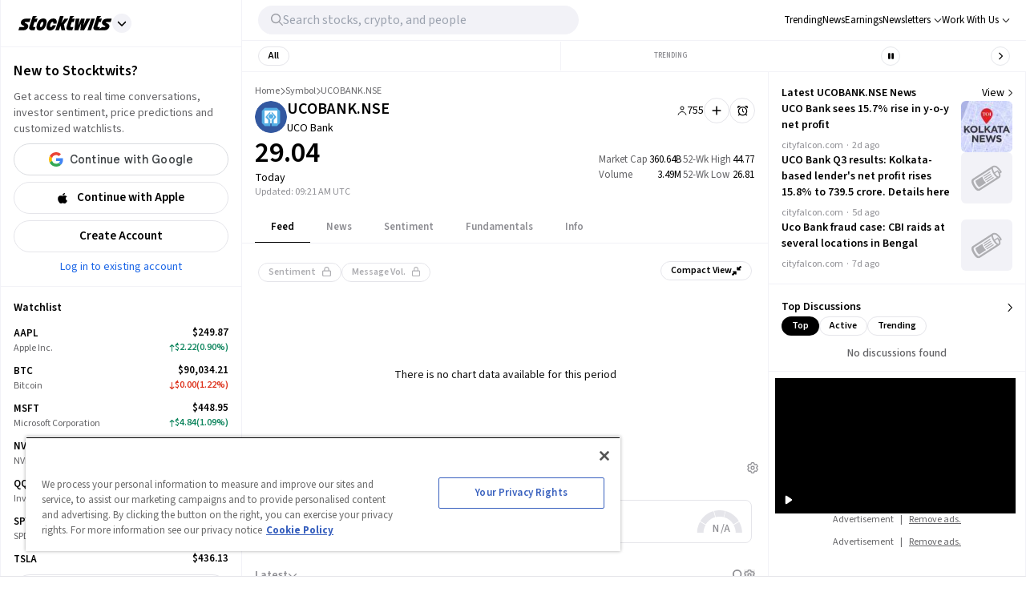

--- FILE ---
content_type: application/javascript; charset=UTF-8
request_url: https://stocktwits.com/_next/static/chunks/2381-64ec1e1a5c5055fe.js
body_size: 3180
content:
(self.webpackChunk_N_E=self.webpackChunk_N_E||[]).push([[2381],{5316:e=>{e.exports=function(e,t){return function(r){return null!=r&&r[e]===t&&(void 0!==t||e in Object(r))}}},10724:e=>{e.exports=function(e,t){return null!=e&&t in Object(e)}},14587:(e,t,r)=>{var n=r(34199),l=r(26089),u=r(71738),o=r(19723),a=r(84785),c=r(5316),i=r(61100);e.exports=function(e,t){return o(e)&&a(t)?c(i(e),t):function(r){var o=l(r,e);return void 0===o&&o===t?u(r,e):n(t,o,3)}}},16743:(e,t,r)=>{var n=r(58728),l=r(61100);e.exports=function(e,t){t=n(t,e);for(var r=0,u=t.length;null!=e&&r<u;)e=e[l(t[r++])];return r&&r==u?e:void 0}},19418:(e,t,r)=>{var n=r(95436),l=r(51306),u=r(19723),o=r(61100);e.exports=function(e){return u(e)?n(o(e)):l(e)}},19723:(e,t,r)=>{var n=r(33312),l=r(89723),u=/\.|\[(?:[^[\]]*|(["'])(?:(?!\1)[^\\]|\\.)*?\1)\]/,o=/^\w*$/;e.exports=function(e,t){if(n(e))return!1;var r=typeof e;return!!("number"==r||"symbol"==r||"boolean"==r||null==e||l(e))||o.test(e)||!u.test(e)||null!=t&&e in Object(t)}},26089:(e,t,r)=>{var n=r(16743);e.exports=function(e,t,r){var l=null==e?void 0:n(e,t);return void 0===l?r:l}},31043:(e,t,r)=>{var n=r(85892),l=r(87157),u=r(46775);e.exports=function(e,t){return u(e,l(n(t)))}},32830:(e,t,r)=>{"use strict";let n;r.d(t,{oz:()=>A,wb:()=>k,Kp:()=>O,tU:()=>w});var l=r(53239);function u(e){return t=>!!t.type&&t.type.tabsRole===e}let o=u("Tab"),a=u("TabList"),c=u("TabPanel");function i(e,t){return l.Children.map(e,e=>null===e?null:o(e)||a(e)||c(e)?t(e):e.props&&e.props.children&&"object"==typeof e.props.children?(0,l.cloneElement)(e,{...e.props,children:i(e.props.children,t)}):e)}var s=r(3638);function f(e){let t=0;return!function e(t,r){return l.Children.forEach(t,t=>{null!==t&&(o(t)||c(t)?r(t):t.props&&t.props.children&&"object"==typeof t.props.children&&(a(t)&&r(t),e(t.props.children,r)))})}(e,e=>{o(e)&&t++}),t}function d(e){return e&&"getAttribute"in e}function p(e){return d(e)&&e.getAttribute("data-rttab")}function b(e){return d(e)&&"true"===e.getAttribute("aria-disabled")}let v={className:"react-tabs",focus:!1},h=e=>{let t=(0,l.useRef)([]),r=(0,l.useRef)([]),u=(0,l.useRef)();function d(t,r){if(t<0||t>=x())return;let{onSelect:n,selectedIndex:l}=e;n(t,l,r)}function h(e){let t=x();for(let r=e+1;r<t;r++)if(!b(y(r)))return r;for(let t=0;t<e;t++)if(!b(y(t)))return t;return e}function m(e){let t=e;for(;t--;)if(!b(y(t)))return t;for(t=x();t-- >e;)if(!b(y(t)))return t;return e}function x(){let{children:t}=e;return f(t)}function y(e){return t.current[`tabs-${e}`]}function g(e){let t=e.target;do if(w(t)){if(b(t))return;d([].slice.call(t.parentNode.children).filter(p).indexOf(t),e);return}while(null!=(t=t.parentNode))}function w(e){if(!p(e))return!1;let t=e.parentElement;do{if(t===u.current)return!0;if(t.getAttribute("data-rttabs"))break;t=t.parentElement}while(t);return!1}let{children:C,className:E,disabledTabClassName:k,domRef:N,focus:T,forceRenderTabPanel:R,onSelect:A,selectedIndex:$,selectedTabClassName:_,selectedTabPanelClassName:j,environment:O,disableUpDownKeys:I,disableLeftRightKeys:S,...D}={...v,...e};return l.createElement("div",Object.assign({},D,{className:(0,s.A)(E),onClick:g,onKeyDown:function(t){let{direction:r,disableUpDownKeys:n,disableLeftRightKeys:l}=e;if(w(t.target)){let{selectedIndex:u}=e,o=!1,a=!1;("Space"===t.code||32===t.keyCode||"Enter"===t.code||13===t.keyCode)&&(o=!0,a=!1,g(t)),(l||37!==t.keyCode&&"ArrowLeft"!==t.code)&&(n||38!==t.keyCode&&"ArrowUp"!==t.code)?(l||39!==t.keyCode&&"ArrowRight"!==t.code)&&(n||40!==t.keyCode&&"ArrowDown"!==t.code)?35===t.keyCode||"End"===t.code?(u=function(){let e=x();for(;e--;)if(!b(y(e)))return e;return null}(),o=!0,a=!0):(36===t.keyCode||"Home"===t.code)&&(u=function(){let e=x();for(let t=0;t<e;t++)if(!b(y(t)))return t;return null}(),o=!0,a=!0):(u="rtl"===r?m(u):h(u),o=!0,a=!0):(u="rtl"===r?h(u):m(u),o=!0,a=!0),o&&t.preventDefault(),a&&d(u,t)}},ref:e=>{u.current=e,N&&N(e)},"data-rttabs":!0}),function(){let u=0,{children:s,disabledTabClassName:f,focus:d,forceRenderTabPanel:p,selectedIndex:b,selectedTabClassName:v,selectedTabPanelClassName:h,environment:m}=e;r.current=r.current||[];let g=r.current.length-x(),w=(0,l.useId)();for(;g++<0;)r.current.push(`${w}${r.current.length}`);return i(s,e=>{let s=e;if(a(e)){let u=0,a=!1;null==n&&function(e){let t=e||("undefined"!=typeof window?window:void 0);try{n=!!(void 0!==t&&t.document&&t.document.activeElement)}catch(e){n=!1}}(m);let c=m||("undefined"!=typeof window?window:void 0);n&&c&&(a=l.Children.toArray(e.props.children).filter(o).some((e,t)=>c.document.activeElement===y(t))),s=(0,l.cloneElement)(e,{children:i(e.props.children,e=>{let n=`tabs-${u}`,o=b===u,c={tabRef:e=>{t.current[n]=e},id:r.current[u],selected:o,focus:o&&(d||a)};return v&&(c.selectedClassName=v),f&&(c.disabledClassName=f),u++,(0,l.cloneElement)(e,c)})})}else if(c(e)){let t={id:r.current[u],selected:b===u};p&&(t.forceRender=p),h&&(t.selectedClassName=h),u++,s=(0,l.cloneElement)(e,t)}return s})}())};h.propTypes={};let m={defaultFocus:!1,focusTabOnClick:!0,forceRenderTabPanel:!1,selectedIndex:null,defaultIndex:null,environment:null,disableUpDownKeys:!1,disableLeftRightKeys:!1},x=e=>+(null===e.selectedIndex),y=(e,t)=>{},g=e=>{let{children:t,defaultFocus:r,defaultIndex:n,focusTabOnClick:u,onSelect:o,...a}={...m,...e},[c,i]=(0,l.useState)(r),[s]=(0,l.useState)(x(a)),[d,p]=(0,l.useState)(1===s?n||0:null);if((0,l.useEffect)(()=>{i(!1)},[]),1===s){let e=f(t);(0,l.useEffect)(()=>{null!=d&&p(Math.min(d,Math.max(0,e-1)))},[e])}y(a,s);let b={...e,...a};return b.focus=c,b.onSelect=(e,t,r)=>{("function"!=typeof o||!1!==o(e,t,r))&&(u&&i(!0),1===s&&p(e))},null!=d&&(b.selectedIndex=d),delete b.defaultFocus,delete b.defaultIndex,delete b.focusTabOnClick,l.createElement(h,b,t)};g.propTypes={},g.tabsRole="Tabs";let w=g,C={className:"react-tabs__tab-list"},E=e=>{let{children:t,className:r,...n}={...C,...e};return l.createElement("ul",Object.assign({},n,{className:(0,s.A)(r),role:"tablist"}),t)};E.tabsRole="TabList",E.propTypes={};let k=E,N="react-tabs__tab",T={className:N,disabledClassName:`${N}--disabled`,focus:!1,id:null,selected:!1,selectedClassName:`${N}--selected`},R=e=>{let t=(0,l.useRef)(),{children:r,className:n,disabled:u,disabledClassName:o,focus:a,id:c,selected:i,selectedClassName:f,tabIndex:d,tabRef:p,...b}={...T,...e};return(0,l.useEffect)(()=>{i&&a&&t.current.focus()},[i,a]),l.createElement("li",Object.assign({},b,{className:(0,s.A)(n,{[f]:i,[o]:u}),ref:e=>{t.current=e,p&&p(e)},role:"tab",id:`tab${c}`,"aria-selected":i?"true":"false","aria-disabled":u?"true":"false","aria-controls":`panel${c}`,tabIndex:d||(i?"0":null),"data-rttab":!0}),r)};R.propTypes={},R.tabsRole="Tab";let A=R,$="react-tabs__tab-panel",_={className:$,forceRender:!1,selectedClassName:`${$}--selected`},j=e=>{let{children:t,className:r,forceRender:n,id:u,selected:o,selectedClassName:a,...c}={..._,...e};return l.createElement("div",Object.assign({},c,{className:(0,s.A)(r,{[a]:o}),role:"tabpanel",id:`panel${u}`,"aria-labelledby":`tab${u}`}),n||o?t:null)};j.tabsRole="TabPanel",j.propTypes={};let O=j},35662:e=>{e.exports=function(e){return null==e}},46775:(e,t,r)=>{var n=r(71057),l=r(85892),u=r(69545),o=r(93756);e.exports=function(e,t){if(null==e)return{};var r=n(o(e),function(e){return[e]});return t=l(t),u(e,r,function(e,r){return t(e,r[0])})}},50381:(e,t,r)=>{var n=r(84785),l=r(24967);e.exports=function(e){for(var t=l(e),r=t.length;r--;){var u=t[r],o=e[u];t[r]=[u,o,n(o)]}return t}},51306:(e,t,r)=>{var n=r(16743);e.exports=function(e){return function(t){return n(t,e)}}},58728:(e,t,r)=>{var n=r(33312),l=r(19723),u=r(65099),o=r(15743);e.exports=function(e,t){return n(e)?e:l(e,t)?[e]:u(o(e))}},61100:(e,t,r)=>{var n=r(89723),l=1/0;e.exports=function(e){if("string"==typeof e||n(e))return e;var t=e+"";return"0"==t&&1/e==-l?"-0":t}},64181:(e,t,r)=>{var n=r(60013);e.exports=function(e){var t=n(e,function(e){return 500===r.size&&r.clear(),e}),r=t.cache;return t}},65099:(e,t,r)=>{var n=r(64181),l=/[^.[\]]+|\[(?:(-?\d+(?:\.\d+)?)|(["'])((?:(?!\2)[^\\]|\\.)*?)\2)\]|(?=(?:\.|\[\])(?:\.|\[\]|$))/g,u=/\\(\\)?/g;e.exports=n(function(e){var t=[];return 46===e.charCodeAt(0)&&t.push(""),e.replace(l,function(e,r,n,l){t.push(n?l.replace(u,"$1"):r||e)}),t})},69545:(e,t,r)=>{var n=r(16743),l=r(90579),u=r(58728);e.exports=function(e,t,r){for(var o=-1,a=t.length,c={};++o<a;){var i=t[o],s=n(e,i);r(s,i)&&l(c,u(i,e),s)}return c}},71738:(e,t,r)=>{var n=r(10724),l=r(81271);e.exports=function(e,t){return null!=e&&l(e,t,n)}},78562:(e,t,r)=>{var n=r(85226),l=r(50381),u=r(5316);e.exports=function(e){var t=l(e);return 1==t.length&&t[0][2]?u(t[0][0],t[0][1]):function(r){return r===e||n(r,e,t)}}},81271:(e,t,r)=>{var n=r(58728),l=r(5689),u=r(33312),o=r(17896),a=r(6047),c=r(61100);e.exports=function(e,t,r){t=n(t,e);for(var i=-1,s=t.length,f=!1;++i<s;){var d=c(t[i]);if(!(f=null!=e&&r(e,d)))break;e=e[d]}return f||++i!=s?f:!!(s=null==e?0:e.length)&&a(s)&&o(d,s)&&(u(e)||l(e))}},84785:(e,t,r)=>{var n=r(64676);e.exports=function(e){return e==e&&!n(e)}},85226:(e,t,r)=>{var n=r(31152),l=r(34199);e.exports=function(e,t,r,u){var o=r.length,a=o,c=!u;if(null==e)return!a;for(e=Object(e);o--;){var i=r[o];if(c&&i[2]?i[1]!==e[i[0]]:!(i[0]in e))return!1}for(;++o<a;){var s=(i=r[o])[0],f=e[s],d=i[1];if(c&&i[2]){if(void 0===f&&!(s in e))return!1}else{var p=new n;if(u)var b=u(f,d,s,e,t,p);if(!(void 0===b?l(d,f,3,u,p):b))return!1}}return!0}},85892:(e,t,r)=>{var n=r(78562),l=r(14587),u=r(84837),o=r(33312),a=r(19418);e.exports=function(e){return"function"==typeof e?e:null==e?u:"object"==typeof e?o(e)?l(e[0],e[1]):n(e):a(e)}},87157:e=>{e.exports=function(e){if("function"!=typeof e)throw TypeError("Expected a function");return function(){var t=arguments;switch(t.length){case 0:return!e.call(this);case 1:return!e.call(this,t[0]);case 2:return!e.call(this,t[0],t[1]);case 3:return!e.call(this,t[0],t[1],t[2])}return!e.apply(this,t)}}},90579:(e,t,r)=>{var n=r(9710),l=r(58728),u=r(17896),o=r(64676),a=r(61100);e.exports=function(e,t,r,c){if(!o(e))return e;t=l(t,e);for(var i=-1,s=t.length,f=s-1,d=e;null!=d&&++i<s;){var p=a(t[i]),b=r;if("__proto__"===p||"constructor"===p||"prototype"===p)break;if(i!=f){var v=d[p];void 0===(b=c?c(v,p,d):void 0)&&(b=o(v)?v:u(t[i+1])?[]:{})}n(d,p,b),d=d[p]}return e}},95436:e=>{e.exports=function(e){return function(t){return null==t?void 0:t[e]}}}}]);

--- FILE ---
content_type: image/svg+xml
request_url: https://chunks-prd.stocktwits-cdn.com/_next/static/media/alarm-clock-black.57b0ca09.svg
body_size: -105
content:
<svg width="12" height="13" viewBox="0 0 12 13" fill="none" xmlns="http://www.w3.org/2000/svg">
<path d="M3.75 1.10938L0.328125 3.94531C0.117188 3.59375 0 3.19531 0 2.75C0 1.50781 0.984375 0.5 2.22656 0.5C2.8125 0.5 3.35156 0.734375 3.75 1.10938ZM6.5625 7.03906L7.5 7.97656C7.73438 8.21094 7.73438 8.5625 7.5 8.77344C7.28906 9.00781 6.9375 9.00781 6.72656 8.77344L5.60156 7.64844C5.48438 7.55469 5.4375 7.41406 5.4375 7.25V4.8125C5.4375 4.50781 5.67188 4.25 6 4.25C6.30469 4.25 6.5625 4.50781 6.5625 4.8125V7.03906ZM2.69531 11.3516L1.6875 12.3359C1.47656 12.5703 1.125 12.5703 0.914062 12.3359C0.679688 12.125 0.679688 11.7734 0.914062 11.5391L1.89844 10.5547C1.17188 9.66406 0.75 8.51562 0.75 7.25C0.75 4.36719 3.09375 2 6 2C8.88281 2 11.25 4.36719 11.25 7.25C11.25 8.51562 10.8047 9.66406 10.0781 10.5547L11.0625 11.5391C11.2969 11.7734 11.2969 12.125 11.0625 12.3359C10.8516 12.5703 10.5 12.5703 10.2891 12.3359L9.28125 11.3516C8.39062 12.0781 7.24219 12.5 6 12.5C4.73438 12.5 3.58594 12.0781 2.69531 11.3516ZM6 11.375C8.27344 11.375 10.125 9.54688 10.125 7.25C10.125 4.97656 8.27344 3.125 6 3.125C3.70312 3.125 1.875 4.97656 1.875 7.25C1.875 9.54688 3.70312 11.375 6 11.375ZM11.6484 3.94531L8.25 1.10938C8.625 0.734375 9.16406 0.5 9.75 0.5C10.9922 0.5 12 1.50781 12 2.75C12 3.17188 11.8594 3.59375 11.6484 3.94531Z" fill="black"/>
</svg>


--- FILE ---
content_type: text/javascript
request_url: https://html-load.com/loader.min.js
body_size: 28640
content:
// 
!function(){function a0i(e,t){const n=a0D();return(a0i=function(e,t){return n[e-=440]})(e,t)}function a0D(){const e=["copyScriptElement","ssmas","target","api","document.head.appendChild, removeChild, childNodes","decodeURI","eDI5aGI4cHd2c2lsY21xMDY1dDQzN3JueXVvMWpmemtl","document.documentElement.clientWidth, clientHeight","a24xZWhvNmZqYnI0MHB4YzlpMnE=","HTMLAnchorElement","origin","EventTarget","gpt-clickio","requestIdleCallback not exists","MWtvaG12NHJsMDgzNjJhaXA3ZmpzNWN0YnF5Z3p3eG5l","fXFCPHpgUFpbWUg6MHNqdmFPcA==","isSafari","HTMLLinkElement","http","OTF5c3hlOGx1b3JuNnZwY2l3cQ==","NodeList","wp-data","EventTarget_addEventListener","then","Failed to execute packing script","PerformanceEntry","NW52MWllZ3phMjY5anU4c29reTA0aDNwN3JsdGN4bWJx","abs","Element_setAttribute","calculatorsoup.com","VGhlcmUgd2FzIGEgcHJvYmxlbSBsb2FkaW5nIHRoZSBwYWdlLiBQbGVhc2UgY2xpY2sgT0sgdG8gbGVhcm4gbW9yZS4=","stopImmediatePropagation","/script/","children","safari","scrollWidth","ABCDEFGHIJKLMNOPQRSTUVWXYZabcdefghijklmnopqrstuvwxyz","reduce","JSON","Range","NzRoZnZidGNqMmVyb2EwdWw1Nnl3M2lucXhrZ3A5bTF6cw==","adshield-api","setIsTcfNeeded","trident","Chrome/","d3IyNzV5b2dzajRrdjAzaXpjbngxdWFxYjhwZmxtNnRo","Function","/report?","cWdwazM3NW50bDhqdzlybXgyaTBoYzF6dXY0b2J5NnNlZg==","appendChild","367242ulDvSA","innerWidth","div#contents > span#ads","insertBefore","bnh6bg==","Url","classList","sping","setImmediate","eventName","XnpHW3dtCkNgPThCdj48Jl0wOlQgTCNweDNYbGktbikuNA==","test/v1ew/failed","innerHeight","frames","Jmo8UkRzW1c+YnVrTWBjPzEpCWw=",", Script-Crc32: ","Date.now is not a number","dXk4b2EyczZnNGozMDF0OWJpcDdyYw==","domain switched","querySelectorAll","a3luYg==","RegExp","adfit","object-keys","navigator","CSSStyleDeclaration","Node_insertBefore","SktqJUlWels8RUgmPUZtaWN1TS46CVMteFBvWnM3CmtB","Script","createElement","document.querySelectorAll","KAlFSENfO3MvLldnTmZWbCB6OU1ZaFF9VGo6SkZVUykj","content","papi","adlib","regexp-test","cmVzZXJ2ZWQx","includes","text","VHg8V3xYdmN1YkN6LWVrVS8gb2lNCSY6JUlnPjJoe3Nb","XMLHttpRequest","getComputedStyle","18PBpers","call",'{"apply-ratio":1,"',"X2w8IFZ6cURGOjJnNjF3e2ltKCI3TEFaYS9eaiVcJ0s/","tcString",". Phase: ","script malformed. source length: ","recovery",", X-Length: ","reserved2Output","Promise","b2lscjg3dDZnMXFiejVlZjRodnB5Y3VqbXgzbndzMDJrOQ==","Object","math-random","createContextualFragment","width not set properly","removeEventListener","_as_req","nthChildOf","teads","dmJybDRzN3U5ZjhuejVqcHFpMG13dGU2Y3loYWcxM294","bGU0OTcxbTVpcnB1a3hqdjNzcTJvOHk2MGduYnp0aHdmYQ==","cGhtMjF2OWN3NGI3M3lnbG5meG90YXpzdWo4cXJrNjUwaQ==","Click","charCodeAt","contentWindow","hostage","CrOS","crios","cache_is_blocking_ads","hostname","X-Length","as_loader_version","sectionChange","bzVoa203OHVwMnl4d3Z6c2owYXQxYmdscjZlaTQzbmNx","wrong contentWindow","promise","YTI3NGJjbGp0djBvbXc2ejlnNXAxM3VzOGVraHhpcmZx","ZmthZA==","string-api","VW4gcHJvYmzDqG1lIGVzdCBzdXJ2ZW51IGxvcnMgZHUgY2hhcmdlbWVudCBkZSBsYSBwYWdlLiBWZXVpbGxleiBjbGlxdWVyIHN1ciBPSyBwb3VyIGVuIHNhdm9pciBwbHVzLg==","eDhiM2xuMWs5bWNlaXM0dTB3aGpveXJ6djVxZ3RhcGYyNw==","e2VGJU9YclEyPm5wM0pOXTQ3dQ==","android","getGPPData","azk2WUsodi8mSUNtR0IJNWJ6YT9IY1BfMVcgcVJvQS49Cg==","reserved1","document.getElementsByTagName","setHTMLUnsafe","XMLHttpRequest.onreadystatechange","document","Y29rcQ==","document - find element","function a0Z(e,Z){const L=a0e();return a0Z=function(w,Q){w=w-0xf2;let v=L[w];return v;},a0Z(e,Z);}function a0e(){const eD=['onload','as_','526myoEGc','push','__sa_','__as_ready_resolve','__as_rej','addEventListener','LOADING','XMLHttpRequest','entries','getOwnPropertyDescriptor','_as_prehooked_functions','status','script_onerror','__fr','xhr_defer','href','isAdBlockerDetected','length','then','8fkpCwc','onerror','apply','readyState','_as_prehooked','set','__as_new_xhr_data','Window','catch','charCodeAt','location','document','onreadystatechange','__as_xhr_open_args','_as_injected_functions','DONE','open','toLowerCase','handleEvent','defineProperty','name','54270lMbrbp','__as_is_xhr_loading','prototype','decodeURIComponent','contentWindow','EventTarget','407388pPDlir','__as_xhr_onload','collect','get','call','JSON','setAttribute','Element','btoa','__as_is_ready_state_change_loading','GET','4281624sRJEmx','__origin','currentScript','1433495pfzHcj','__prehooked','1079200HKAVfx','window','error','687boqfKv','fetch','load','1578234UbzukV','function','remove','hostname','adshield'];a0e=function(){return eD;};return a0e();}(function(e,Z){const C=a0Z,L=e();while(!![]){try{const w=-parseInt(C(0x10a))/0x1*(-parseInt(C(0x114))/0x2)+-parseInt(C(0xf7))/0x3+-parseInt(C(0x127))/0x4*(parseInt(C(0x13c))/0x5)+parseInt(C(0x10d))/0x6+parseInt(C(0x105))/0x7+parseInt(C(0x107))/0x8+-parseInt(C(0x102))/0x9;if(w===Z)break;else L['push'](L['shift']());}catch(Q){L['push'](L['shift']());}}}(a0e,0x24a95),((()=>{'use strict';const m=a0Z;const Z={'HTMLIFrameElement_contentWindow':()=>Object[m(0x11d)](HTMLIFrameElement[m(0xf3)],m(0xf5)),'XMLHttpRequest_open':()=>Q(window,m(0x11b),m(0x137)),'Window_decodeURIComponent':()=>Q(window,m(0x12e),m(0xf4)),'Window_fetch':()=>Q(window,m(0x12e),m(0x10b)),'Element_setAttribute':()=>Q(window,m(0xfe),m(0xfd)),'EventTarget_addEventListener':()=>Q(window,m(0xf6),m(0x119))},L=m(0x116)+window[m(0xff)](window[m(0x131)][m(0x123)]),w={'get'(){const R=m;return this[R(0xf9)](),window[L];},'collectOne'(v){window[L]=window[L]||{},window[L][v]||(window[L][v]=Z[v]());},'collect'(){const V=m;window[L]=window[L]||{};for(const [v,l]of Object[V(0x11c)](Z))window[L][v]||(window[L][v]=l());}};function Q(v,l,X){const e0=m;var B,s,y;return e0(0x108)===l[e0(0x138)]()?v[X]:e0(0x132)===l?null===(B=v[e0(0x132)])||void 0x0===B?void 0x0:B[X]:e0(0xfc)===l?null===(s=v[e0(0xfc)])||void 0x0===s?void 0x0:s[X]:null===(y=v[l])||void 0x0===y||null===(y=y[e0(0xf3)])||void 0x0===y?void 0x0:y[X];}((()=>{const e2=m;var v,X,B;const y=W=>{const e1=a0Z;let b=0x0;for(let O=0x0,z=W[e1(0x125)];O<z;O++){b=(b<<0x5)-b+W[e1(0x130)](O),b|=0x0;}return b;};null===(v=document[e2(0x104)])||void 0x0===v||v[e2(0x10f)]();const g=function(W){const b=function(O){const e3=a0Z;return e3(0x113)+y(O[e3(0x131)][e3(0x110)]+e3(0x11e));}(W);return W[b]||(W[b]={}),W[b];}(window),j=function(W){const b=function(O){const e4=a0Z;return e4(0x113)+y(O[e4(0x131)][e4(0x110)]+e4(0x135));}(W);return W[b]||(W[b]={}),W[b];}(window),K=e2(0x113)+y(window[e2(0x131)][e2(0x110)]+e2(0x12b));(X=window)[e2(0x117)]||(X[e2(0x117)]=[]),(B=window)[e2(0x118)]||(B[e2(0x118)]=[]);let x=!0x1;window[e2(0x117)][e2(0x115)](()=>{x=!0x0;});const E=new Promise(W=>{setTimeout(()=>{x=!0x0,W();},0x1b5d);});function N(W){return function(){const e5=a0Z;for(var b=arguments[e5(0x125)],O=new Array(b),z=0x0;z<b;z++)O[z]=arguments[z];return x?W(...O):new Promise((k,S)=>{const e6=e5;W(...O)[e6(0x126)](k)[e6(0x12f)](function(){const e7=e6;for(var f=arguments[e7(0x125)],q=new Array(f),A=0x0;A<f;A++)q[A]=arguments[A];E[e7(0x126)](()=>S(...q)),window[e7(0x118)][e7(0x115)]({'type':e7(0x10b),'arguments':O,'errArgs':q,'reject':S,'resolve':k});});});};}const I=W=>{const e8=e2;var b,O,z;return e8(0x101)===(null===(b=W[e8(0x134)])||void 0x0===b?void 0x0:b[0x0])&&0x0===W[e8(0x11f)]&&((null===(O=W[e8(0x134)])||void 0x0===O?void 0x0:O[e8(0x125)])<0x3||!0x1!==(null===(z=W[e8(0x134)])||void 0x0===z?void 0x0:z[0x2]));},M=()=>{const e9=e2,W=Object[e9(0x11d)](XMLHttpRequest[e9(0xf3)],e9(0x133)),b=Object[e9(0x11d)](XMLHttpRequest[e9(0xf3)],e9(0x12a)),O=Object[e9(0x11d)](XMLHttpRequestEventTarget[e9(0xf3)],e9(0x128)),z=Object[e9(0x11d)](XMLHttpRequestEventTarget[e9(0xf3)],e9(0x112));W&&b&&O&&z&&(Object[e9(0x13a)](XMLHttpRequest[e9(0xf3)],e9(0x133),{'get':function(){const ee=e9,k=W[ee(0xfa)][ee(0xfb)](this);return(null==k?void 0x0:k[ee(0x103)])||k;},'set':function(k){const eZ=e9;if(x||!k||eZ(0x10e)!=typeof k)return W[eZ(0x12c)][eZ(0xfb)](this,k);const S=f=>{const eL=eZ;if(this[eL(0x12a)]===XMLHttpRequest[eL(0x136)]&&I(this))return this[eL(0x100)]=!0x0,E[eL(0x126)](()=>{const ew=eL;this[ew(0x100)]&&(this[ew(0x100)]=!0x1,k[ew(0xfb)](this,f));}),void window[eL(0x118)][eL(0x115)]({'type':eL(0x122),'callback':()=>(this[eL(0x100)]=!0x1,k[eL(0xfb)](this,f)),'xhr':this});k[eL(0xfb)](this,f);};S[eZ(0x103)]=k,W[eZ(0x12c)][eZ(0xfb)](this,S);}}),Object[e9(0x13a)](XMLHttpRequest[e9(0xf3)],e9(0x12a),{'get':function(){const eQ=e9;var k;return this[eQ(0x100)]?XMLHttpRequest[eQ(0x11a)]:null!==(k=this[eQ(0x12d)])&&void 0x0!==k&&k[eQ(0x12a)]?XMLHttpRequest[eQ(0x136)]:b[eQ(0xfa)][eQ(0xfb)](this);}}),Object[e9(0x13a)](XMLHttpRequestEventTarget[e9(0xf3)],e9(0x128),{'get':function(){const ev=e9,k=O[ev(0xfa)][ev(0xfb)](this);return(null==k?void 0x0:k[ev(0x103)])||k;},'set':function(k){const el=e9;if(x||!k||el(0x10e)!=typeof k)return O[el(0x12c)][el(0xfb)](this,k);const S=f=>{const er=el;if(I(this))return this[er(0xf2)]=!0x0,E[er(0x126)](()=>{const eX=er;this[eX(0xf2)]&&(this[eX(0xf2)]=!0x1,k[eX(0xfb)](this,f));}),void window[er(0x118)][er(0x115)]({'type':er(0x122),'callback':()=>(this[er(0xf2)]=!0x1,k[er(0xfb)](this,f)),'xhr':this});k[er(0xfb)](this,f);};S[el(0x103)]=k,O[el(0x12c)][el(0xfb)](this,S);}}),Object[e9(0x13a)](XMLHttpRequestEventTarget[e9(0xf3)],e9(0x112),{'get':function(){const eB=e9;return z[eB(0xfa)][eB(0xfb)](this);},'set':function(k){const es=e9;if(x||!k||es(0x10e)!=typeof k)return z[es(0x12c)][es(0xfb)](this,k);this[es(0xf8)]=k,this[es(0x119)](es(0x109),S=>{const ey=es;I(this)&&window[ey(0x118)][ey(0x115)]({'type':ey(0x122),'callback':()=>{},'xhr':this});}),z[es(0x12c)][es(0xfb)](this,k);}}));};function P(W){return function(){const eg=a0Z;for(var b=arguments[eg(0x125)],O=new Array(b),z=0x0;z<b;z++)O[z]=arguments[z];return this[eg(0x134)]=O,W[eg(0x129)](this,O);};}function Y(W,b,O){const et=e2,z=Object[et(0x11d)](W,b);if(z){const k={...z,'value':O};delete k[et(0xfa)],delete k[et(0x12c)],Object[et(0x13a)](W,b,k);}else W[b]=O;}function D(W,b,O){const ej=e2,z=W+'_'+b,k=w[ej(0xfa)]()[z];if(!k)return;const S=ej(0x108)===W[ej(0x138)]()?window:ej(0x132)===W?window[ej(0x132)]:ej(0xfc)===W?window[ej(0xfc)]:window[W][ej(0xf3)],f=function(){const eK=ej;for(var A=arguments[eK(0x125)],U=new Array(A),F=0x0;F<A;F++)U[F]=arguments[F];try{const J=j[z];return J?J[eK(0xfb)](this,k,...U):k[eK(0xfb)](this,...U);}catch(G){return k[eK(0xfb)](this,...U);}},q=O?O(f):f;Object[ej(0x13a)](q,ej(0x13b),{'value':b}),Object[ej(0x13a)](q,ej(0x106),{'value':!0x0}),Y(S,b,q),window[ej(0x117)][ej(0x115)](()=>{const ex=ej;window[ex(0x111)]&&!window[ex(0x111)][ex(0x124)]&&S[b]===q&&Y(S,b,k);}),g[z]=q;}window[K]||(w[e2(0xf9)](),D(e2(0x11b),e2(0x137),P),D(e2(0xfe),e2(0xfd)),D(e2(0x12e),e2(0x10b),N),(function(){const eN=e2,W=(z,k)=>new Promise((S,f)=>{const eE=a0Z,[q]=k;q[eE(0x121)]?f(k):(E[eE(0x126)](()=>f(k)),z[eE(0x119)](eE(0x10c),()=>S()),window[eE(0x118)][eE(0x115)]({'type':eE(0x120),'reject':()=>f(k),'errArgs':k,'tag':z}));}),b=Object[eN(0x11d)](HTMLElement[eN(0xf3)],eN(0x128));Object[eN(0x13a)](HTMLElement[eN(0xf3)],eN(0x128),{'get':function(){const eI=eN,z=b[eI(0xfa)][eI(0xfb)](this);return(null==z?void 0x0:z[eI(0x103)])||z;},'set':function(z){const eo=eN;var k=this;if(x||!(this instanceof HTMLScriptElement)||eo(0x10e)!=typeof z)return b[eo(0x12c)][eo(0xfb)](this,z);const S=function(){const ei=eo;for(var f=arguments[ei(0x125)],q=new Array(f),A=0x0;A<f;A++)q[A]=arguments[A];return W(k,q)[ei(0x12f)](U=>z[ei(0x129)](k,U));};S[eo(0x103)]=z,b[eo(0x12c)][eo(0xfb)](this,S);}});const O=EventTarget[eN(0xf3)][eN(0x119)];EventTarget[eN(0xf3)][eN(0x119)]=function(){const eM=eN;for(var z=this,k=arguments[eM(0x125)],S=new Array(k),f=0x0;f<k;f++)S[f]=arguments[f];const [q,A,...U]=S;if(x||!(this instanceof HTMLScriptElement)||eM(0x109)!==q||!(A instanceof Object))return O[eM(0xfb)](this,...S);const F=function(){const eP=eM;for(var J=arguments[eP(0x125)],G=new Array(J),H=0x0;H<J;H++)G[H]=arguments[H];return W(z,G)[eP(0x12f)](T=>{const eY=eP;eY(0x10e)==typeof A?A[eY(0x129)](z,T):A[eY(0x139)](...T);});};O[eM(0xfb)](this,q,F,...U);};}()),M(),window[K]=!0x0);})());})()));","&url=","loading","eventId=","window","d2VneWpwenV4MzhxMmE5dm1pZm90","(E2) Invalid protect url: ","aditude","revokeObjectURL","https://cadmus.script.ac","WwllJjVCXlc+MCMKcmJxSTd9LUF8Yw==","ar-v1","Date","MessageEvent","chrome","setAttribute","gecko/","TlhHdDU9fV1iSWtoKThUPnAtfGVXcw==","Window_decodeURIComponent","race","elementFromPoint","elem","aXZtc2xyNDhhY2Uzem9rZ3h0MTBiNnA=","article","728","ME5tfXViQzlMNmt7Nygibng+cz1Lb11JQncveVNnZiVX","JlhEX1FPaE1ybHRwUjFjNHpHClk=","gpt-funke","type","eX1YV11PJkdsL0N0KXNZQjgtYkY0UgpEJ3BTRTBcdS5aUA==","whale","replaceChild","data","HTMLMediaElement","can't access user-agent","hash","Nm52OGNqZ3picXMxazQ5d2x4NzUzYWU=","useragent","Event","outerHeight","mezzomedia","https://","application/javascript","test/view/passed","bml1ZTh0bXlhY2ozbDkxcTY1Znhid3pydjdwbzJnazQw","length","pathname","data-resource","ybar","XHlqTUYtZiJSWwlId3hucylwSUMxPTI1OEU5NlBLOkpPCg==","from","loader","bTg5NjFxd3pnaHUyN3hlb2FwbjNrNWlsdnJmamM0c3l0MA==","name","ing","HTMLStyleElement","as-empty-bidder","pubads","9179052htKeXL","parent","toString","tags","clearTimeout","removeChild","char must be length 1","getDeviceInfo","v7.5.83","stopPropagation","VzB8N196fXtyb1lraFhMXiUoJy8+TnRRR2d1WlNBNHZV","currentScript","bzlxemF4dHA0MDZ3a2U3aWIyZzM4Znltdmo1bGNoMW5y","30726210HRsWjS","localStorage","domain switch: no src attribute","cssText","adshield","eDVBOGhFOT0KUUcxIkN1SidvVihJKT5sYlc0RCNlIEw2","Nm03a3dlM3Fhb2h1NWc0Yno4aQ==","AdShield API cmd.push result","insertAfter","status","7Y6Y7J207KeA66W8IOu2iOufrOyYpOuKlCDspJEg66y47KCc6rCAIOuwnOyDne2WiOyKteuLiOuLpC4g7J6Q7IS47ZWcIOuCtOyaqeydhCDrs7TroKTrqbQgJ+2ZleyduCfsnYQg7YG066at7ZWY7IS47JqULg==","gpt-geniee","alt","gpt-anymind","Yml4cXJod245emptNTRvMTJmZTBz","gpt-nextmillennium","bWpiMGZldTZseng3a3FoZ29wNGF0ODMxYzkyeXdpcjVu","referrer","parseFloat","server","HTMLVideoElement","entries","port","parse","aXJycg==",", StatusCode: [","__gpp not found within timeout","removeItem","append","jkl","randomize","WEVRNSU8Sl9oIy4wZj92ZUs6ewlDdXRqYEJQOE5HVWIp","eTkzcmZ0czdseHE4dmtnamVuNW0waTZ3emhhcDF1Y2Iybw==","language","addEventListener","#as_domain","YEg7NFN5TUIuCmZ1eG52I1JyUDNFSlEmOVlbTzBjCUNVbw==","cmVzZXJ2ZWQy","signalStatus","parentElement","display","Yzc4NjNxYnNtd3k1NG90bmhpdjE=","dataset","cDkxdHp4NGlic2h3ZjNxeWVuNTA2dWdvMm1rdjhscmpjNw==","gpt-rubicon","/resources/","Date.now is not a function","DocumentFragment","scribd.com","M2M1MWdvcTQwcHphbDlyNnh1dnRrZXkyc3duajdtaWhi","opera","abc","document.createElement","script not executed(blob)","keys","isNaN","PTZhMEc+UE9vMzdudj94JjFgXTJ0","requestIdleCallback","writeln","addModule","Y3J4bWpmN3loZ3Q2bzNwOGwwOWl2","dVY2fSlRJz9Ee1NlQU1YNDtFZg==","})()","num","ZGdnbg==","childElementCount","scrollX","VHNwektcVnZMMzkpOlBSYTh4Oy51ZyhgdD93XTZDT2ZGMQ==","title","reserved2Input","Y3E5ODM0a2h3czJ0cmFnajdmbG55bXU=","Blob","getElementById","setInterval","symbol","Error","N2d0a3JwYzQ1bndoNmk4amZ2OTNic3lsYXFlem11Mm8xMA==","floor","text/css","initial","scrollX,Y","Element_getAttribute","reserved2","cmVzZXJ2ZWQyT3V0cHV0","originalUrl","width","aW5wdXQ=","&domain=","aWQ=",'":[{"id":"',"nextSibling","as_modal_loaded","searchParams","ping","filter","insertAdjacentElement","isSamsungBrowser","NGJvdjI4c3lxN3hhY2VnNjVmbTA5cnQzbGlobmt1empwMQ==","XncgVl8xcWs2OmooImc+aSVlfEwyY0k=","element-tagName","document.getElementsByClassName","Clean.io Inc.","em1wYw==","endpoint","Element.remove","add","as-revalidator","response","adshield-native","img","728px","N3k6eDIxOF1VI05DfW5XYU1Te0w=","href","/resources/v2/","get","QjggL1k5b11WSENfcDN5dApoVE9OaTVxNklHLXI9Mmcl","getElementsByTagName","intersectionRect","azUyM3RscHplcXZzMHlqaDgxb2d1YTZ3bmJyN2M5bWY0aQ==","c204ZmtocndhOTR5MGV1cGoybnEx","alphaStr","__tcfapi not found within timeout","Version/","getOwnPropertyDescriptor","https://report.error-report.com/modal?eventId=&error=Vml0YWwgQVBJIGJsb2NrZWQ%3D&domain=","), url: ","History","Timed out waiting for consent readiness","setProperty","onLine","focus/","setTimeout","NWY7VnQicURMQjkxJ20KfT9SNlMoWiNBYEpyMEhRbEtQKQ==","iterator","em5iZw==","firefox","minutemedia","forEach","getEntriesByType","ddg/","dispatchEvent","gpt-ima-adshield","error on googletag.pubads()","attributionSrc","insertAdjacentHTML","MW53c3I3dms4ZmgwbDN1dDkyamlncXg2ejQ1Y3BibXlv","split","close-error-report","getTime","players","extra","Py0wOHRQKEpIMUVHeyVbaiZzIiBENWs=","TopLevelCss",", cfRay: ","html","UserAgent","boundingClientRect","geniee-prebid","token=","Invalid protect url: ","player","cadmus script blocked","input","dable","&is_brave=","gpt-andbeyond","AdShield API cmd.push","cWJ1dw==","a3JCSnREKFFsdl4+I1toe1gxOW8mU0VBTS9uIk89IDA1UA==","Loader aborted: ","profile","join","replaceScriptElementAsync","some","O2ZlUVhcLk54PHl9MgpVOWJJU0wvNmkhWXUjQWh8Q15a","ZnU2cXI4cGlrd2NueDFhc3RtNDc5YnZnMmV6bG8wM2h5","pubkey","UWpeIE5DVXY1NGxlIlZNbV8zMEdM","Array","as_domain","mailto:","combo","core-ads","bWlsYmAjM0JhcV07RFRWP2UuPCAmYw==","fromEntries","6104095IBWSDa","utf-8","DOMParser","return this","as_","HTMLImageElement","reject",'","width":160,"height":600,"position":{"selector":"div#contents","position-rule":"child-0","insert-rule":[]},"original-ads":[{"selector":"div#contents > span#ads"}],"attributes":[]}]}',"confirm","_as_res","https://report.error-report.com/modal?eventId=&error=","Window","endsWith","bXRlcWgweXM2MnAxZnhqNTg5cm80YXVuemxpZzNjN3diaw==","/view","aXp4c29tcWgzcDhidmdhNDl3N2Z5MnRsdWM2ZTVuMDFy","slice","OWptYW53eXF4MHM1NHp1dG82aA==","atob","QiBjMQkzRlklPGZfYjJsdV44Wk5DeiNHJ3ZXTTdyJlE9","defineProperty","write","[data-uri]","HTMLIFrameElement","gpt-adshield","Integrity check failed: ","b3U3ZXJjdnc5bDAxeWdobmZpcDY4NWJ6eHF0YWszc2ptNA==","URLSearchParams","cXhuNml1cDNvdDhnejdmbGN3MDlieQ==","script not executed(inline)","onreadystatechange","sendBeacon","promise tainted","UUNBQlYiXSMwamImV282dDpVdWlIZzFyUEQ0JSlSbE5rLQ==","purpose","source","load","cmVzZXJ2ZWQySW5wdXQ=","apply","last_bfa_at","Zm1qeA==","all","cnlwYQ==","CSSStyleDeclaration.set/get/removeProperty","intersectionRatio","Headers","matches","edge","ghi","isInRootIframe","polarbyte","className","aXRoYw==","function","object","stylesheet","document - link element","edl","createObjectURL","4xesOjV","now","raptive","enliple","useractioncomplete","json.parse","test","responseXML",", source length: ","version=","document.hidden","symplr","removeProperty","dWwyb3cwMWo5enE1OG1mazRjdjM3YWJzeWlndGVoNnhu","span","data-sdk","Element_attributes","fGAJJ1JxajZDTldIXUk4c3g3dTNm","child-0","wrong googletag.pubads()","tag","cookie","gpt-vuukle","isArray","btoa","attributes","IFrame","ZW93NXJmbHVxOHg0emdqNzBwMTNjaTZtaDJzOXRua2Fidg==","protocol","HTMLFormElement","resolve","Response","url","min","POST","random","data-src","Window_fetch","scrollY","HTMLScriptElement","catch","reload","get-computed-style","isFirefox","opr","tpmn","listenerId","Failed to decode protect-url: url is empty","FontFace","number","gpt-firstimpression","isSleipnir","HTMLElement","encodeURI","base64 failed","self","yahoo-mail-v1","LklwPnN6SjhFd2FoWU0vdjt5S2M9ZgooW19UIHEzbk9T","reserved1Input","visualViewport","inventories_key","adpushup","fetch","453170ymmRNj","adsense","error","__gpp","body","fuse","overflow","ZWhvcg==","location","nhn","HTMLMetaElement","json",", body: ","TkduRThhX3kuRmpZTz00dzNdcDc=","NFdCXTM+CW89bk12Y0thd19yVlI3emxxbSlGcGA6VGdPJw==","setAttributeNS","RVlmP1JOMmF9V2JVNWVIX3xTdEpv","top","def","ariaLabel","str","error on contentWindow","gpt-nextmillenium","c3ZtbQ==","tri","Firefox/","about:","inventory_name","a2AoNTl3aikie2c+c1xvNlRpQXgKTFA/cWFwdDBdLUl5ZQ==","S1ppe140PG0iNSdjJQpYTHVyeXBxQThbZUl3LURSfGtiQg==","gpt-publisher","Date.now","PEdjcE9JLwl6QVglNj85byByLmJtRlJpZT5Lc18pdjtWdQ==","parentNode","delete","document.getElementById","5748216cccDxV","search","responseText","NmFreWhvcjgwbTM3c2xmdzF2eHA=","gpt-adapex","query","Failed to load script: ","YmphM3prZnZxbHRndTVzdzY3OG4=","eDxbeWtZJTEtc0s5X0MwUmFqIzhPTGxdL0h3aHFGVQkz","Rzc1MmVgTFh4J1ptfTk8CXs/Rg==","AdShield API","loader-check","documentElement","blob:","idx","div","version","scrollHeight","fromCharCode","try-catch","gpt-adsinteractive","stringify","headers","Number","check","readyState","MHQ4a2JmMjZ1ejlzbWg3MTRwY2V4eQ==","as_window_id","__sa_","Invalid protect url prefix: ","InE0CkozZmtaaGombHRgd0g1MFQ9J2d8KEVQW0ItUVlE","performance","4933320pUQbPD","aTtVaidbPHciRFQwbFpMZ1M4ZiNoeHNNVn10eTpFLSlg","undefined","link","insertRule","eventStatus","async","a2Zwdg==","resource","closest","clearInterval","MyV0CXsycmNrZnlYUl0/TksmL0ZndztUU01tbi03X2lVLg==","HTMLSourceElement","responseURL","script","gpt-enliple","encodeURIComponent","c3hwMlc5IC0zT25TJjdIPXJWNEQ7VFthdyFdTUFJL31MbA==","left","PerformanceResourceTiming","czN6Ym85YWhnZjdsazV5MGN1bXJwcW53eDZpNGpldnQy","Failed to load website due to adblock: ","isInIframe","cmVzZXJ2ZWQxSW5wdXQ=","DOMTokenList","adthrive","send","bottom","configIndex","Worker","String","isInAdIframe","gpt-adpushup","postMessage","concat","consents","bWFHO0ZULmUyY1l6VjolaX0pZzRicC1LVVp5PHdMCl8/","getAttributeNames","bkVlSkthLjpQe0E7eDBVTCI0J1hGbXx9d2Z2elEjN1pTKA==","Failed to fetch script: ","none","AdShield API cmd","remove","baseURI","true","parseInt","blN5TkRHJ01qL288VSBsIlFFa21pWDJIe1pZSmg0JT1f","function a0v(F,v){const h=a0F();return a0v=function(L,H){L=L-0x85;let E=h[L];return E;},a0v(F,v);}function a0F(){const y=['length','includes','removeEventListener','99DdfTHL','message','426867skijjn','926090UmJmXE','5618020JaGBio','forEach','delete','9152640ERdRZO','get','c3RyaW5n','setTimeout','handleEvent','eval','requestIdleCallback','399064oRTnwg','168YhZGAx','test','requestAnimationFrame','error','call','set','addEventListener','filter','load','61678oqLYfA','setInterval','ZnVuY3Rpb24','prototype','click','3732384LyVUeN','27bKBjKK','slice'];a0F=function(){return y;};return a0F();}(function(F,v){const i=a0v,h=F();while(!![]){try{const L=-parseInt(i(0x94))/0x1+parseInt(i(0x9e))/0x2*(parseInt(i(0x86))/0x3)+-parseInt(i(0xa3))/0x4+parseInt(i(0x89))/0x5+parseInt(i(0x8d))/0x6+parseInt(i(0x88))/0x7*(parseInt(i(0x95))/0x8)+-parseInt(i(0xa4))/0x9*(parseInt(i(0x8a))/0xa);if(L===v)break;else h['push'](h['shift']());}catch(H){h['push'](h['shift']());}}}(a0F,0xf2094),((()=>{const G=a0v,F=(E,B)=>typeof E===B,v=atob(G(0xa0)),h=atob(G(0x8f));if(!F(h,h))return;{const E=RegExp[G(0xa1)][G(0x96)];RegExp[G(0xa1)][G(0x96)]=function(B){const g=G;return E[g(0x99)](this,B);};}[G(0x97),G(0x93),G(0x9f),G(0x90)][G(0x9c)](B=>window[B])[G(0x8b)](B=>window[B]=H(window[B],B)),EventTarget[G(0xa1)][G(0x9b)]=H(EventTarget[G(0xa1)][G(0x9b)],G(0x9b),0x1),EventTarget[G(0xa1)][G(0x85)]=H(EventTarget[G(0xa1)][G(0x85)],G(0x85),0x1);const L=new Map();function H(B,u){const P=G;let p=arguments[P(0xa6)]>0x2&&void 0x0!==arguments[0x2]?arguments[0x2]:0x0;return function(){const o=P;for(var S=arguments[o(0xa6)],K=new Array(S),N=0x0;N<S;N++)K[N]=arguments[N];const Q=K[o(0xa5)](0x0,p),Y=K[p],b=K[o(0xa5)](p+0x1);if(!Y)return B[o(0x99)](this,...K);if(o(0x9f)!==u&&o(0x90)!==u&&!F(Y,v)&&!F(Y[o(0x91)],v))return B[o(0x99)](this,...K);let f=null;if(o(0x9b)===u||o(0x85)===u){const I=[o(0x9d),o(0x98),o(0x87),o(0xa2)],J=Q[0x0];if(!I[o(0xa7)](J))return B[o(0x99)](this,...K);L[o(0x8e)](this)||L[o(0x9a)](this,new Map()),L[o(0x8e)](this)[o(0x8e)](J)||L[o(0x8e)](this)[o(0x9a)](J,new Map()),f=L[o(0x8e)](this)[o(0x8e)](J)[o(0x8e)](Y);}if(f=f||function(){const W=o;for(var x=arguments[W(0xa6)],X=new Array(x),m=0x0;m<x;m++)X[m]=arguments[m];return F(Y,v)?Y[W(0x99)](this,...X):F(Y,h)?window[W(0x92)](Y):F(Y[W(0x91)],v)?Y[W(0x91)][W(0x99)](Y,...X):void 0x0;},o(0x9b)===u){const x=Q[0x0];L[o(0x8e)](this)[o(0x8e)](x)[o(0x9a)](Y,f);}else{if(o(0x85)===u){const X=Q[0x0],m=L[o(0x8e)](this)[o(0x8e)](X)[o(0x8e)](Y)||Y;return L[o(0x8e)](this)[o(0x8e)](X)[o(0x8c)](Y),B[o(0x99)](this,...Q,m,...b);}}return B[o(0x99)](this,...Q,f,...b);};}})()));","anymind","resources://","style",'{"type": "tag", "marshalled": "<html></html>"}',"cachedResultIsInAdIframe","prod","dXNqbDRmaHdicHIzaXl6NXhnODZtOWV2Y243b2swYTIxdA==","eDUwdzRvZTdjanpxOGtyNmk5YWZ0MnAxbmd1bG0zaHlidg==","output","(function(){","lastIndexOf","dmtkcw==","aG5bUlhtfERPSC86LkVWS0o7NH1TVQ==","pagehide","responseType","querySelector","ZndiaA==","X-Crc32","dable-tdn","replace","findLastIndex","tel:","match","isGecko","bmxvYw==","Math","Document","cmVzZXJ2ZWQxT3V0cHV0","edgios","ar-yahoo-v1","MUVIYi58dT9wKHFmUGl0eSdyNk8lCXc9XTlCSlJEOzo4aw==","statusText","CSSStyleSheet","picrew.me","toLowerCase","max","IntersectionObserverEntry","__tcfapi","httpEquiv","M2Jwa2ltZnZ4ZTcxNm56b3lydzBxNTI=","can't access document.hidden","Tig5fCEvX1JEdjZRKSI4P0wjaFdscjs=","_fa_","reserved1Output","action","keyval","atob-btoa","getElementsByClassName","string","document.classList.contains","<html></html>","data-query","geniee","gpt-highfivve","snigel","childNodes","outerWidth","pubstack","decodeURIComponent","&message=","gpt-tdn","getWindowId","https:","document.querySelector","Node","KHIlOTZqVks3e2tQCWdEaE9jRnMnMTtNIkl1UVoveXFB","&type=negotiate_fail","srcset","&request_id=","poster","shift","xhr.onreadystatechange not set","transferSize","no purpose 1 consent","contentDocument","edg/","matchAll","Map","opt/","fxios/","removeAttribute","property","push","bTByeWlxdDgzNjJwMWZhdWxqNHpnaA==","open","innerHTML","N3o+Z317L1cjYGNbWlQmc0k8Mi1oYUtYWW4Kbyl4U0ZB","googletag","warn","javascript:","cmd","findIndex","host","fetchScript error(script malformed), url: ","b3V0cHV0","Node_appendChild","log","string-try-catch","width: 100vw; height: 100vh; z-index: 2147483647; position: fixed; left: 0; top: 0;","&host=","as-async","Jm0yR1Q1SXJQIiAuQihvPTppZ2JKcFduejd0Y3ZOWmA+Cg==","eval","debug","Invalid reserved state: ","djlhcHlpazYyMzBqNW1sN244YnVxcmYxemdzY2V3eHQ0","collect","traffective","https://html-load.com","tcloaded","Navigator","connection","isBrave",".js","resources-v2://","script:","getBoundingClientRect","rel","brave","appendScriptElementAsync","SharedStorageWorklet","https://report.error-report.com/modal?","flatMap","sdkVersion","sleipnir/","src","parseFromString","status code: ","eVw2WmcxcW1ea3pjJ3woWWlvUiI+Rgo=","Element","toPrimitive","replaceState","finally","iframe","as-extra","value","document.classList.remove not work","getAttribute","N3VpbDVhM2d4YnJwdHZqZXltbzRjMDl3cXpzNjgybmYx","AS-ENCODED-VAL","height","gpt-adingo","ODk1dDdxMWMydmVtZnVrc2w2MGh5empud28zNGJ4cGdp","Element_innerHTML","URL","http://","_isTcfNeeded","contains","freestar","div#contents","getItem","frameElement","map","http:","eXB3engydXNtOG9nNXE3NHRhbmxiNnJpM3ZjZWhqOWtmMQ==","fetchScript error(status: ","rtt","ZT9gM0FVPDJaWzsJaUpFRlYnfFBhOFQ1ai0udiA6cSNIKQ==","4eyhMJa","eWJmcQ==","setItem","width not removed","hidden","@@toPrimitive must return a primitive value.","sentrySampleRatio","startsWith","Cf-Ray","prototype","data:","coupang-dynamic","dzFHcD4weUJgNVl0XGU0Ml1eQzNPVVhnYiBufWEnVGZxew==","outerHTML","&title=","encodedBodySize","textContent","cultureg","samsungbrowser","Forcepoint","requestAnimationFrame","hasAttribute","naver","fetchLater","set","[native code]","innerText","gpt-minutemedia","exec","Failed to get key from: ","trim","close","MG96dXBrcng2cWp3bnlnbDM0bTdpOXRoMWY4djJiZWM1","tagName","reverse","constructor","cGxiaTIxY3hmbW8zNnRuNTB1cQ==","message","MzZxejBtdjl0bmU3a3dyYTVpMXVqeDI4b3lmc3BjZ2xoNA==","adshieldMaxRTT","srcdoc","replaceSync","gpt-interworks","Node_baseURI","stack","userAgent","adingo","getPropertyValue","dXl5aw==","Css","], X-Crc32: ","adshieldAvgRTT","right","element-attributes","worldhistory.org","head","MessagePort","charAt","charset","duration","unknown","&error=","w2g","find","adsinteractive","alert","cmE7TUg3emZBb1EJeFRVaD9uPSFOSks5PHZgNXsjbVsz","cXA1cjg0Mnljdnhqb3diYXo3dWh0czlnazZpMGVtbjEzZg==","evaluate","indexOf"];return(a0D=function(){return e})()}(function(){const e=a0i,t=a0D();for(;;)try{if(791100==parseInt(e(658))/1*(-parseInt(e(932))/2)+-parseInt(e(1052))/3+parseInt(e(595))/4*(parseInt(e(536))/5)+parseInt(e(1205))/6+parseInt(e(726))/7+parseInt(e(694))/8*(parseInt(e(1094))/9)+-parseInt(e(1218))/10)break;t.push(t.shift())}catch(e){t.push(t.shift())}})(),(()=>{"use strict";const e=a0i;var t={};t.g=function(){const e=a0i;if(e(590)==typeof globalThis)return globalThis;try{return this||new Function(e(539))()}catch(t){if(e(590)==typeof window)return window}}();const n=e=>{const t=a0i;let n=0;for(let o=0,r=e[t(1192)];o<r;o++)n=(n<<5)-n+e[t(1118)](o),n|=0;return n},o=class{static[e(718)](){const t=e;var o,r;let i=arguments[t(1192)]>0&&void 0!==arguments[0]?arguments[0]:t(1101),c=!(arguments[t(1192)]>1&&void 0!==arguments[1])||arguments[1];const a=Date[t(596)](),s=a-a%864e5,l=s-864e5,d=s+864e5,u=t(540)+n(i+"_"+s),m=t(540)+n(i+"_"+l),f=t(540)+n(i+"_"+d);return u===m||u===f||m===f||!(null!==(o=null!==(r=window[u])&&void 0!==r?r:window[m])&&void 0!==o?o:window[f])&&(c&&(window[u]=!0,window[m]=!0,window[f]=!0),!0)}};function r(t){const n=e;return(r=n(589)==typeof Symbol&&n(1292)==typeof Symbol[n(484)]?function(e){return typeof e}:function(e){const t=n;return e&&t(589)==typeof Symbol&&e[t(967)]===Symbol&&e!==Symbol[t(941)]?t(1292):typeof e})(t)}function i(t,n,o){const i=e;return c=function(e){const t=a0i;if(t(590)!=r(e)||!e)return e;var n=e[Symbol[t(904)]];if(void 0!==n){var o=n[t(1095)](e,t(822));if(t(590)!=r(o))return o;throw new TypeError(t(937))}return String(e)}(n),(n=i(1292)==r(c)?c:c+"")in t?Object[i(556)](t,n,{value:o,enumerable:!0,configurable:!0,writable:!0}):t[n]=o,t;var c}const c=8e3;class a{static[e(1044)](t){this[e(920)]=t}static[e(465)](t){const n=e;let o=!(arguments[n(1192)]>1&&void 0!==arguments[1])||arguments[1],r=arguments[n(1192)]>2&&void 0!==arguments[2]?arguments[2]:n(1219);try{return o&&(t=s(t)),window[r][n(924)](t)}catch(e){return""}}static[e(956)](t,n){const o=e;let r=!(arguments[o(1192)]>2&&void 0!==arguments[2])||arguments[2],i=arguments[o(1192)]>3&&void 0!==arguments[3]?arguments[3]:o(1219);try{if(r&&(t=s(t)),!this[o(920)])return window[i][o(934)](t,n);(async function(){const e=o,{enableGpp:r=!1}={},a=await function(){const{tcfTimeoutMs:e=c,requireTcString:t=!0}={};return new Promise((async(n,o)=>{const r=a0i;try{var i,a;await function(){const e=a0i;let t=arguments[e(1192)]>0&&void 0!==arguments[0]?arguments[0]:c;return new Promise(((n,o)=>{const r=e,i=Date[r(596)](),c=()=>{const e=r;e(589)!=typeof window[e(811)]?Date[e(596)]()-i>t?o(new Error(e(472))):setTimeout(c,50):n(window[e(811)])};c()}))}(e);let s=!1;const l=e=>!(!e||r(883)!==e[r(731)]&&r(599)!==e[r(731)]||t&&!e[r(1098)]),d=(e,t)=>{const o=r;if(t&&!s&&l(e)){s=!0;try{var i,c;null===(i=(c=window)[o(811)])||void 0===i||i[o(1095)](c,o(1110),2,(()=>{}),e[o(641)])}catch{}n(e)}};null===(i=(a=window)[r(811)])||void 0===i||i[r(1095)](a,r(1252),2,d),setTimeout((()=>{s||o(new Error(r(478)))}),e)}catch(e){o(e)}}))}();if(!function(e){const t=a0i;var n,o;return!!(null!==(n=null===(o=e[t(570)])||void 0===o?void 0:o[t(761)])&&void 0!==n?n:{})[1]}(a))throw new Error(e(847));let s;if(r)try{s=await function(){const t=e;let n=arguments[t(1192)]>0&&void 0!==arguments[0]?arguments[0]:6e3;return new Promise(((e,o)=>{const r=t,i=Date[r(596)](),c=()=>{const t=r;t(589)!=typeof window[t(661)]?Date[t(596)]()-i>n?o(new Error(t(1244))):setTimeout(c,50):(()=>{const n=t;try{var o,r,i,c;null===(o=(r=window)[n(661)])||void 0===o||o[n(1095)](r,n(1252),((t,o)=>{const r=n;o&&t&&(r(1127)===t[r(1061)]||r(1256)===t[r(1061)])&&e(t)})),null===(i=(c=window)[n(661)])||void 0===i||i[n(1095)](c,n(1138),((t,o)=>{o&&t&&e({eventName:n(1297),data:t})}))}catch{}})()};c()}))}()}catch(t){console[e(862)](t)}return{result:await Promise[e(625)]((o=>{const r=e;let{tcData:c,gppInfo:a}=o;window[i][r(934)](t,n)})({tcData:a,gppInfo:s})),tcData:a,gppInfo:s}})()[o(635)]((e=>{}))}catch(e){}}static[e(768)](t){const n=e;let o=!(arguments[n(1192)]>1&&void 0!==arguments[1])||arguments[1],r=arguments[n(1192)]>2&&void 0!==arguments[2]?arguments[2]:n(1219);try{return o&&(t=s(t)),window[r][n(1245)](t)}catch(e){}}}i(a,e(920),!1);const s=t=>""[e(760)](window[e(666)][e(866)],e(816))[e(760)](btoa(t));class l{static[e(886)](){const t=e;try{if(null!=window[t(1076)][t(892)]&&t(886)===window[t(1076)][t(892)][t(886)][t(1200)])return!0}catch(e){}return!1}static[e(1018)](){const t=e;try{if(l[t(886)]())return!1;const e=navigator[t(977)][t(808)](),n=[t(1036)];return![t(1161),t(583),t(849),t(639),t(1268),t(852),t(1045),t(1122),t(486),t(1177),t(490),t(954),t(802)][t(524)]((n=>e[t(1089)](n)))&&n[t(524)]((n=>e[t(1089)](n)))}catch(e){}return!1}static[e(638)](){const t=e;try{if(l[t(886)]())return!1;const e=navigator[t(977)][t(808)]();if(e[t(1089)](t(481))||e[t(1089)](t(853)))return!0;const n=[t(486)];return![t(1161),t(583),t(849),t(639),t(1268),t(852),t(1045),t(1122),t(1177),t(490),t(954),t(802)][t(524)]((n=>e[t(1089)](n)))&&n[t(524)]((n=>e[t(1089)](n)))}catch(e){}return!1}static[e(447)](){const t=e;try{const e=navigator[t(977)][t(808)]();return e[t(1089)](t(1137))&&e[t(1089)](t(950))}catch(e){}return!1}static[e(646)](){const t=e;try{return navigator[t(977)][t(808)]()[t(1089)](t(898))}catch(e){}return!1}static[e(797)](){const t=e;return navigator[t(977)][t(808)]()[t(1089)](t(1163))}}const d=(t,n)=>{const o=e;if(o(822)!=typeof t||o(822)!=typeof n)return!1;const r=t[o(1192)],i=n[o(1192)];if(0===r&&0===i)return!0;if(0===r)return!1;if(0===i)return!0;if(r<i)return!1;for(let e=0;e<t[o(1192)];e++)if(t[e]===n[0]){let r=!0;for(let i=1;i<n[o(1192)];i++)if(!t[e+i]||t[e+i]!==n[i]){r=!1;break}if(r)return!0}return!1},u=(t,n)=>{const o=e;if(o(822)!=typeof t||o(822)!=typeof n)return-1;const r=t[o(1192)],i=n[o(1192)];if(0===r&&0===i)return-1;if(0===r)return-1;if(0===i)return-1;if(r<i)return-1;for(let e=0;e<t[o(1192)];e++)if(t[e]===n[0]){let r=!0;for(let i=1;i<n[o(1192)];i++)if(!t[e+i]||t[e+i]!==n[i]){r=!1;break}if(r)return e}return-1},m=t=>{const n=e,o=navigator[n(977)],r=u(o,t);if(-1===r)return-1;let i="";for(let e=r+t[n(1192)];e<o[n(1192)];e++){const t=o[n(1118)](e);if(t<48||t>57)break;i+=o[e]}return parseInt(i)||-1},f={HTMLIFrameElement_contentWindow:()=>Object[e(474)](HTMLIFrameElement[e(941)],e(1119)),XMLHttpRequest_open:()=>p(window,e(1092),e(858)),Window_decodeURIComponent:()=>p(window,e(547),e(832)),Window_fetch:()=>p(window,e(547),e(657)),Element_setAttribute:()=>p(window,e(903),e(1162)),EventTarget_addEventListener:()=>p(window,e(1013),e(1252))},w=e(722)+window[e(619)](window[e(666)][e(463)]),x={get(){return this[e(880)](),window[w]},collectOne(e){window[w]=window[w]||{},window[w][e]||(window[w][e]=f[e]())},collect(){const t=e;window[w]=window[w]||{};for(const[e,n]of Object[t(1239)](f))window[w][e]||(window[w][e]=n())}};function p(t,n,o){const r=e;var i,c,a;return r(1151)===n[r(808)]()?t[o]:r(1144)===n?null===(i=t[r(1144)])||void 0===i?void 0:i[o]:r(1040)===n?null===(c=t[r(1040)])||void 0===c?void 0:c[o]:null===(a=t[n])||void 0===a||null===(a=a[r(941)])||void 0===a?void 0:a[o]}const h={appendChild:Node[e(941)][e(1051)],insertBefore:Node[e(941)][e(1055)]};function g(t,n){const o=e;n[o(441)]?h[o(1055)][o(1095)](n[o(1257)],t,n[o(441)]):h[o(1051)][o(1095)](n[o(691)],t)}function v(t){const n=e;h[n(1051)][n(1095)](document[n(987)],t)}function b(t){const n=e,o=document[n(1081)](t[n(965)]);for(const e of t[n(763)]())o[n(1162)](e,t[n(911)](e));return o[n(948)]=t[n(948)],o}function y(t,n){const o=e;return n?(n[o(939)]("?")&&(n=n[o(552)](1)),t[o(1089)]("?")?t+"&"+n:t+"?"+n):t}function E(){const t=e;try{const e=[65,66,67,68,69,70,71,72,73,74,75,76,77,78,79,80,81,82,83,84,85,86,87,88,89,90],n=["A","B","C","D","E","F","G","H","I","J","K","L","M","N","O","P","Q","R","S","T","U","V","W","X","Y","Z"];for(let o=0;o<26;o++)if(String[t(712)](e[o])!==n[o]||n[o][t(1118)](0)!==e[o])return!1}catch(e){return!1}return!0}let T="",M=e(882);try{var _;T=null!==(_=document[e(1216)][e(911)](e(610)))&&void 0!==_?_:e(992);const t=document[e(1216)][e(911)](e(631))||document[e(1216)][e(911)](e(899));t&&(M=new URL(t,window[e(666)][e(463)])[e(1012)])}catch(e){}const N={version:e(1213),sdkVersion:T,endpoint:M,env:e(779),debug:!1,sentrySampleRatio:.05},L={idx:t=>Math[e(1295)](Math[e(630)]()*t),elem:function(t){const n=e;return t[this[n(708)](t[n(1192)])]},num:function(t,n){const o=e;return Math[o(1295)](Math[o(630)]()*(n-t))+t},alphaStr:function(t,n){const o=e,r=t+this[o(1281)](0,n-t),i=[];for(let e=0;e<r;++e)i[o(856)](o(1038)[o(989)](this[o(1281)](0,52)));return i[o(522)]("")},className:function(){return this[e(471)](5,15)}};function W(t){const n=e;return t?k[n(995)]((e=>e.id===t)):N[n(877)]?I[0]:L[n(1168)](I)}function S(t){const n=e,o=[n(1306),n(1304),n(868),n(1088),n(749),n(801),n(1255),n(573),n(1301)],r={};for(let e=0;e<o[n(1192)];e++){const i=t[e];r[atob(o[e])]=n(822)==typeof i?atob(i):i}return r}const I=[[e(933),e(525),e(1016),117,e(672),e(781),57,e(502),e(813)],[e(1056),e(1079),e(1217),117,e(944),e(1050),115,e(815),e(1169)],[e(733),e(998),e(916),97,e(1176),e(1105),114,e(449),e(1183)],[e(576),e(1249),e(526),106,e(743),e(448),53,e(902),e(1288)]][e(926)]((e=>S(e))),H=[[e(453),e(652),e(1028),119,e(569),e(1115),102,e(703),e(968)],[e(790),e(1223),e(1047),57,e(737),e(1250),101,e(1017),e(1224)],[e(518),e(727),e(1267),102,e(1139),e(549),56,e(1136),e(553)],[e(798),e(702),e(964),97,e(875),e(1042),115,e(1279),e(1021)],[e(1072),e(1172),e(1131),121,e(931),e(622),110,e(1173),e(1259)],[e(980),e(1091),e(1234),118,e(483),e(999),115,e(671),e(1010)],[e(578),e(466),e(608),112,e(764),e(1199),114,e(1066),e(697)],[e(665),e(724),e(912),107,e(690),e(928),104,e(462),e(701)],[e(1132),e(860),e(1191),115,e(804),e(1116),104,e(528),e(1232)],[e(681),e(762),e(496),97,e(519),e(970),101,e(612),e(1152)],[e(1145),e(839),e(551),106,e(1062),e(1261),107,e(674),e(470)],[e(485),e(1083),e(1128),102,e(687),e(562),57,e(1274),e(1278)],[e(1282),e(1097),e(1008),103,e(1254),e(1135),97,e(1164),e(564)],[e(588),e(555),e(746),56,e(686),e(469),49,e(786),e(857)],[e(1242),e(1215),e(879),111,e(1196),e(1294),104,e(534),e(720)],[e(785),e(772),e(1114),107,e(1285),e(780),50,e(1157),e(1069)]][e(926)]((e=>S(e))),k=[...I,...H],A=t=>{const n=e,o=W(t[n(552)](0,4));if(!o)throw new Error(n(961)+t);const r=t[n(552)](4);let i=0;return r[n(497)]("")[n(926)]((e=>{const t=n;if(0==i&&e===String[t(712)](o[t(1140)]))return i=1,"";if(0==i&&e===String[t(712)](o[t(1300)]))return i=2,"";if(0!=i){const n=i;if(i=0,1==n)return o[t(817)][t(1089)](e)?R(o[t(653)],o[t(817)],e):R(o[t(513)],o[t(782)],e)+e;if(2==n)return o[t(1103)][t(1089)](e)?R(o[t(1287)],o[t(1103)],e):R(o[t(513)],o[t(782)],e)+e;throw new Error(t(878)+n)}return R(o[t(513)],o[t(782)],e)}))[n(522)]("")};function R(t,n,o){const r=e;if(1!==o[r(1192)])throw new Error(r(1211));return n[r(1089)](o)?t[n[r(1001)](o)]:o}const Z="eyJ0eXAiOiJKV1Qi",O="LCJhbGciOiJIUzI1",V="NiJ9.eyJuYW1lIjo",z="iIiwiZW1haWwiOiI",j="iLCJleHAiOjE3Njk",D="xNjA5ODcsImlhdCI",X="6MTc2OTA3NDU4N30",U=".Pqlm3lRcWd3bvQo",Y="hK7Kq1Xw9HQVNOIq",F="BdHy8xQOKUuI",J=()=>{const t=e,n=C();for(const e of n)t(1208)in e?G(e):t(591)in e&&B(e)},C=()=>{const t=e;var n,o,r;const i=null===(n=document[t(1216)])||void 0===n?void 0:n[t(911)](t(1179));if(i)return function(e){const n=t,o=A(e);return JSON[n(1241)](o)}(i);const c=null===(o=document[t(1216)])||void 0===o?void 0:o[t(911)](t(1023));if(c)return[{tags:atob(c)}];const a=null===(r=document[t(1216)])||void 0===r?void 0:r[t(911)](t(1194));return a?[{tags:atob(a)}]:[]},G=t=>{const n=e;var o;let{tags:r}=t;const i=document[n(1216)],c=document[n(1081)](n(709));c[n(859)]=r;for(const e of Array[n(1197)](c[n(467)](n(740)))){var a;const t=b(e);null===(a=e[n(691)])||void 0===a||a[n(1178)](t,e)}const s=(null==i?void 0:i[n(911)](n(699)))||(null==i?void 0:i[n(911)](n(825)));for(let e=0;e<c[n(829)][n(1192)];e++){const t=c[n(829)][e];t[n(899)]=q(t[n(899)]),t[n(463)]=q(t[n(463)]),s&&(t[n(899)]&&(t[n(899)]=y(t[n(899)],s)),t[n(463)]&&(t[n(463)]=y(t[n(463)],s)))}const l=null===(o=document[n(1216)])||void 0===o?void 0:o[n(911)](n(620));l&&l[n(497)](";")[n(926)]((e=>({key:e[n(497)]("=")[0],value:e[n(497)]("=")[1]})))[n(488)]((e=>{const t=n;let{key:o,value:r}=e;for(let e=0;e<c[t(829)][t(1192)];e++){const n=c[t(829)][e];n instanceof Element&&n[t(1162)](o,r)}})),Q(c)},B=t=>{const n=e;let{stylesheet:o}=t;const r=document[n(1081)](n(776));r[n(859)]=o,Q(r)},Q=t=>{const n=e;var o,r;const i=(null===(o=document[n(1216)])||void 0===o?void 0:o[n(732)])||n(770)===(null===(r=document[n(1216)])||void 0===r?void 0:r[n(911)](n(874)));n(1149)!==document[n(719)]||i?document[n(921)](document[n(1216)])?g(t,document[n(1216)]):document[n(987)][n(1051)](t):document[n(557)](t[n(859)])},q=t=>{return t?(n=t)&&n[e(939)](e(775))?y(""[e(760)](N[e(454)],e(1263))[e(760)](t[e(793)](e(775),"")),e(509)[e(760)]([Z,O,V,z,j,D,X,U,Y,F][e(522)](""))):(t=>t&&t[e(939)](e(888)))(t)?y(""[e(760)](N[e(454)],e(464))[e(760)](t[e(793)](e(888),"")),e(509)[e(760)]([Z,O,V,z,j,D,X,U,Y,F][e(522)](""),e(873))[e(760)](window[e(666)][e(866)])):t:t;var n};let P=0;function K(t){const n=e,o=(e,n)=>{P++,t(e,n)};return o[n(1207)]=()=>n(957),new Promise(o)}const $=[],ee=t=>$[e(856)]({message:t,timestamp:Date[e(596)]()}),te=t=>{console[e(660)](t),ee(t)},ne=async function(t){const n=e;let o=arguments[n(1192)]>1&&void 0!==arguments[1]?arguments[1]:N[n(454)];try{let e=o+n(1049);e+=n(604)+N[n(710)],e+=n(840),e+=n(946),e+=n(833)+encodeURIComponent(t),e+=n(1148)+encodeURIComponent(location[n(463)]),e+=n(515)+function(){const e=n;try{if(null!=window[e(1076)][e(892)]&&e(886)===window[e(1076)][e(892)][e(886)][e(1200)])return!0}catch(e){}return!1}()[n(1207)](),e+=n(842)+L[n(471)](16,16);const r=await fetch(e,{method:n(629),body:JSON[n(715)]($)});return await r[n(1090)]()}catch(e){return n(660)}},oe=new Uint32Array(256);for(let e=0;e<256;e++){let t=e;for(let e=0;e<8;e++)t=1&t?3988292384^t>>>1:t>>>1;oe[e]=t}const re=[[e(1252)],[e(997)],[e(529),e(1197)],[e(529),e(618)],[e(529),e(941),e(445)],[e(529),e(941),e(995)],[e(529),e(941),e(865)],[e(529),e(941),e(794)],[e(529),e(941),e(896)],[e(529),e(941),e(488)],[e(529),e(941),e(1089)],[e(529),e(941),e(522)],[e(529),e(941),e(926)],[e(529),e(941),e(856)],[e(529),e(941),e(1039)],[e(529),e(941),e(966)],[e(529),e(941),e(844)],[e(529),e(941),e(524)],[e(554)],[e(1289)],[e(619)],[e(736)],[e(1209)],[e(544)],[e(1077),e(941),e(979)],[e(1077),e(941),e(607)],[e(1077),e(941),e(479)],[e(806),e(941),e(730)],[e(1159),e(596)],[e(1159),e(941),e(499)],[e(1007)],[e(832)],[e(491)],[e(1144),e(769)],[e(1144),e(662)],[e(1144),e(963)],[e(1144),e(921)],[e(1144),e(616)],[e(1144),e(1081)],[e(1144),e(1216)],[e(1144),e(1167)],[e(1144),e(1e3)],[e(1144),e(1290)],[e(1144),e(821)],[e(1144),e(467)],[e(1144),e(987),e(1051)],[e(1144),e(987),e(1210)],[e(1144),e(936)],[e(1144),e(858)],[e(1144),e(789)],[e(1144),e(1071)],[e(1144),e(1235)],[e(1144),e(918)],[e(1144),e(557)],[e(1144),e(1276)],[e(1265),e(941),e(1290)],[e(1265),e(941),e(789)],[e(1265),e(941),e(1071)],[e(538),e(941),e(900)],[e(750),e(941),e(456)],[e(750),e(941),e(921)],[e(750),e(941),e(768)],[e(903),e(941),e(911)],[e(903),e(941),e(763)],[e(903),e(941),e(890)],[e(903),e(941),e(953)],[e(903),e(941),e(446)],[e(903),e(941),e(495)],[e(903),e(941),e(768)],[e(903),e(941),e(854)],[e(903),e(941),e(1162)],[e(903),e(941),e(673)],[e(903),e(941),e(1142)],[e(648)],[e(742)],[e(1293),e(941),e(969)],[e(876)],[e(1185),e(941),e(1033)],[e(1185),e(941),e(1214)],[e(1013),e(941),e(1252)],[e(1013),e(941),e(1110)],[e(657)],[e(643)],[e(925)],[e(1048),e(941),e(574)],[e(1048),e(941),e(1095)],[e(1093)],[e(581),e(941),e(465)],[e(1011)],[e(647)],[e(624)],[e(559)],[e(541)],[e(1019)],[e(1180)],[e(634)],[e(738)],[e(1238)],[e(1064)],[e(1053)],[e(1273)],[e(1040),e(1241)],[e(1040),e(715)],[e(851),e(941),e(488)],[e(851),e(941),e(465)],[e(851),e(941),e(956)],[e(799),e(1029)],[e(799),e(1295)],[e(799),e(809)],[e(799),e(628)],[e(799),e(630)],[e(1160)],[e(988),e(941),e(759)],[e(1076),e(480)],[e(1076),e(567)],[e(1076),e(977)],[e(838),e(941),e(1051)],[e(838),e(941),e(1055)],[e(838),e(941),e(1178)],[e(1022),e(941),e(488)],[e(717),e(771)],[e(1106),e(1239)],[e(1106),e(535)],[e(1106),e(474)],[e(1106),e(1272)],[e(1106),e(941),e(1207)],[e(858)],[e(1186)],[e(830)],[e(1206)],[e(1236)],[e(771)],[e(725),e(489)],[e(759)],[e(1104),e(577)],[e(1104),e(941),e(635)],[e(1104),e(941),e(906)],[e(1104),e(941),e(1025)],[e(1104),e(1166)],[e(1104),e(542)],[e(1104),e(625)],[e(1073),e(941),e(960)],[e(1073),e(941),e(601)],[e(1110)],[e(952)],[e(1275)],[e(626),e(941),e(669)],[e(626),e(941),e(1090)],[e(1284)],[e(633)],[e(650)],[e(1291)],[e(482)],[e(756),e(712)],[e(756),e(941),e(1118)],[e(756),e(941),e(760)],[e(756),e(941),e(548)],[e(756),e(941),e(1089)],[e(756),e(941),e(1001)],[e(756),e(941),e(796)],[e(756),e(941),e(850)],[e(756),e(941),e(793)],[e(756),e(941),e(552)],[e(756),e(941),e(497)],[e(756),e(941),e(939)],[e(756),e(941),e(808)],[e(756),e(941),e(962)],[e(675)],[e(918),e(594)],[e(918),e(1155)],[e(563),e(941),e(1246)],[e(563),e(941),e(465)],[e(563),e(941),e(956)],[e(1092),e(941),e(858)],[e(1092),e(941),e(752)]];function ie(){const t=e;let n=arguments[t(1192)]>0&&void 0!==arguments[0]?arguments[0]:window;ae(n,arguments[t(1192)]>1&&void 0!==arguments[1]&&arguments[1])}let ce="";const ae=function(){const t=e;let n=arguments[t(1192)]>0&&void 0!==arguments[0]?arguments[0]:window,o=arguments[t(1192)]>1?arguments[1]:void 0;{function s(e){try{let t=n;for(const n of e)t=t[n]}catch(e){return!0}return!1}ce=t(855);for(const l of re)if(s(l)){let m=t(1151);for(const f of l)m+="."+f;se(m)}}ce=t(689),t(589)!=typeof n[t(1159)][t(596)]&&se(t(1264)),t(644)!=typeof n[t(1159)][t(596)]()&&se(t(1068));{ce=t(1143);const w=new(n[t(1092)]),x=()=>{};w[t(566)]=x,w[t(566)]!==x&&se(t(845))}{ce=t(579);const p=n[t(1144)][t(1081)](t(709))[t(776)];p[t(479)](t(1303),t(461)),t(461)!==p[t(979)](t(1303))&&se(t(1109)),p[t(607)](t(1303)),p[t(979)](t(1303))&&se(t(935))}const r=n[t(1144)][t(1081)](t(709)),i=n[t(1144)][t(1081)](t(460));i[t(899)]=t(558);const c=n[t(1144)][t(1081)](t(729)),a=n[t(1144)][t(1081)](t(740));{ce=t(1270),r&&i&&c&&a&&n[t(1144)][t(1081)](t(609))||se(),ce=t(1009),(n[t(1273)](document[t(706)][t(1037)])||n[t(1273)](document[t(706)][t(711)]))&&se(),ce=t(1006),[r,i,c,a][t(488)]((e=>{const o=t;n[o(1144)][o(987)][o(1051)](e);let r=!1;n[o(1144)][o(987)][o(829)][o(488)]((t=>{t===e&&(r=!0)})),r||se(o(829)),n[o(1144)][o(987)][o(1210)](e)})),ce=t(1146);const h=L[t(587)]();r.id=h,r[t(1058)][t(456)](h),n[t(1144)][t(987)][t(1051)](r),r!==n[t(1144)][t(1290)](h)&&se(t(693)),r!==n[t(1144)][t(821)](h)[0]&&se(t(451)),r!==n[t(1144)][t(789)]("#"[t(760)](h))&&se(t(837)),r!==n[t(1144)][t(1071)]("#"[t(760)](h))[0]&&se(t(1082)),r[t(1058)][t(921)](h)||se(t(823)),r[t(1058)][t(768)](h),r[t(1058)][t(921)](h)&&se(t(910)),ce=t(592),n[t(1144)][t(987)][t(1051)](c),c[t(1162)](t(891),t(591)),c[t(1162)](t(1175),t(1296)),0===n[t(1144)][t(987)][t(467)](t(729))[t(1192)]&&se(t(1141));try{r[t(768)](),c[t(768)]()}catch(g){se(t(455))}n[t(1144)][t(987)][t(921)](c)&&se(t(768)),ce=t(605);try{n[t(1144)][t(936)]}catch(v){se(t(814))}}{ce=t(890);const b=r[t(890)]();t(644)!=typeof(b[t(753)]+b[t(675)]+b[t(744)]+b[t(984)]+b[t(1303)]+b[t(914)])&&se(t(890)),ce=t(1257);const y=n[t(1144)][t(1081)](t(709));r[t(1051)](y),y[t(1257)]!==r&&se(t(1051)),ce=t(1210),r[t(1210)](y),0!==r[t(1283)]&&se(t(1210)),ce=t(985);const E=(e,n)=>{const o=t,r=L[o(587)]();e[o(1162)](n,r),e[o(911)](n)!==r&&se(o(1162)),e[o(854)](n),e[o(911)](n)&&se(o(854))};[r,i,a][t(488)]((e=>{const n=t;E(e,n(1230)),E(e,n(1179))})),ce=t(450),t(709)!==r[t(965)][t(808)]()&&se(t(709)),t(460)!==i[t(965)][t(808)]()&&se(t(460)),t(740)!==a[t(965)][t(808)]()&&se(t(740))}if(ce=t(1151),o&&n[t(675)]!==n){const T=n[t(925)];T&&Array[t(1197)](n[t(1206)][t(1144)][t(1071)](t(907)))[t(1089)](T)||se(t(925));try{T[t(1119)]!==n&&se(t(1129))}catch(M){se(t(679))}try{const _=L[t(587)]();n[t(861)]={},n[t(861)][t(1204)]=()=>_,n[t(861)][t(1204)]()!==_&&se(t(614))}catch(N){se(t(493))}}{ce=t(600);const W={inventory_name:L[t(587)](),inventories_key:L[t(587)]()},S=t(1096)[t(760)](W[t(655)],t(440))[t(760)](W[t(685)],t(543)),I={"apply-ratio":1};I[W[t(655)]]=[{id:W[t(685)],width:160,height:600,position:{selector:t(923),"position-rule":t(613),"insert-rule":[]},"original-ads":[{selector:t(1054)}],attributes:[]}],le(n[t(1040)][t(1241)](S),I,n)||se(t(521));const H=t(777),k={type:t(615),marshalled:t(824)};le(n[t(1040)][t(1241)](H),k,n)||se(t(1120)),ce=t(1107);let A=!1;for(let Y=0;Y<100;Y++)if(n[t(799)][t(630)]()!=n[t(799)][t(630)]()){A=!0;break}A||se(),ce=t(1075);const R={},Z=L[t(587)](),O=L[t(587)]();R[Z]=O,n[t(1106)][t(1272)](R)[0]===Z&&R[Z]===O||se(),ce=t(1087);const V=new(n[t(1073)])(t(550));V[t(601)](t(1190))&&!V[t(601)](t(1063))||se(),ce=t(1133);const z=t(822);z[t(939)](t(678))||se(t(939)),z[t(1089)](t(682))||se(t(1089)),z[t(548)](t(1201))||se(t(548)),"st"!==z[t(497)]("r")[0]&&se(t(497)),"s"!==z[t(989)](0)&&se(t(989)),115!==z[t(1118)](0)&&se(t(1118)),t(1059)!==z[t(793)](/tr/g,"p")&&se(t(793));let j="";try{j=n[t(1076)][t(977)]}catch(F){se(t(1181))}j[t(1089)]("/1")!==d(j,"/1")&&se(t(1089));{const J=(e,n)=>{const o=t,r=e[o(497)](n),i=((e,t)=>{const n=o;if(""===e||""===t)return[e];const r=[];let i=e;for(let e=u(i,t);-1!==e;e=u(i,t))r[n(856)](i[n(552)](0,e)),i=i[n(552)](e+t[n(1192)]);return r[n(856)](i),r})(e,n);if(r[o(1192)]!==i[o(1192)])return!1;for(let e=0;e<r[o(1192)];e++)if(r[e]!==i[e])return!1;return!0},C=[{target:navigator[t(977)],key:"/"},{target:navigator[t(977)],key:"/"},{target:navigator[t(977)],key:t(1046)},{target:navigator[t(977)],key:t(683)}];for(const{target:G,key:B}of C)J(G,B)||se(t(497))}ce=t(871);let D=!1;try{throw new(n[t(1293)])(t(660))}catch(Q){D=!0}D||se(t(713)),ce=t(820);try{n[t(1151)][t(554)],n[t(1151)][t(619)]}catch(q){se(t(649))}const X=L[t(587)](),U=n[t(619)](X);X!==n[t(554)](U)&&se(t(820)),ce=t(637),n[t(1093)](r)instanceof n[t(1077)]||se(t(1093)),ce=t(1184),n[t(1076)][t(977)]||se(t(506)),ce=t(771),728!==n[t(771)](t(1171))&&se(t(771)),ce=t(1298),(isNaN(n[t(1284)])||t(644)!=typeof n[t(1284)]||isNaN(n[t(633)])||t(644)!=typeof n[t(633)])&&se(t(1298)),ce=t(732);try{let $=0,ee=P;K((()=>{$=L[t(1281)](1,100)})),0!==$&&ee!==P||se(t(1130)),$=0,ee=P,async function(){$=L[t(1281)](1,100)}(),0===$&&se(t(732))}catch(te){se(t(1130))}}try{ce=t(529);const ne=Math[t(630)](),oe=Math[t(630)](),ie=[ne,oe];ie[t(966)](),ie[0]===oe&&ie[1]===ne||se(t(966))}catch(ae){se(t(966))}{ce=t(1106);const de=[[n,t(666)],[n,t(1106)],[n,t(1076)],[{keyval:1},t(819)]];let ue=!1;for(const[me,fe]of de)if(n[t(1106)][t(474)](me,fe)){ue=!0;break}ue||se(t(474))}{ce=t(1043);const we=window[t(1222)],xe=Symbol(t(1005)),pe={cmd:{push:()=>xe}};window[t(1222)]=pe,window[t(1222)]!==pe&&se(t(704)),window[t(1222)][t(864)]!==pe[t(864)]&&se(t(767)),window[t(1222)][t(864)][t(856)]!==pe[t(864)][t(856)]&&se(t(517)),window[t(1222)][t(864)][t(856)]()!==xe&&se(t(1225)),window[t(1222)]=we}},se=t=>{const n=e,o=n(561)[n(760)](t,n(1099))[n(760)](ce);throw console[n(660)](o),o},le=function(t,n){const o=e;let r=arguments[o(1192)]>2&&void 0!==arguments[2]?arguments[2]:window;if(typeof t!=typeof n)return!1;if(o(590)!=typeof t&&o(590)!=typeof n)return t===n;if((t instanceof r[o(529)]||t instanceof Array)!=(n instanceof r[o(529)]||n instanceof Array))return!1;if(t instanceof r[o(529)]||t instanceof Array){if(r[o(1106)][o(1272)](t)[o(1192)]!==r[o(1106)][o(1272)](n)[o(1192)])return!1;for(let e=0;e<t[o(1192)];e++)if(!le(t[e],n[e],r))return!1}else{if(r[o(1106)][o(1272)](t)[o(1192)]!==r[o(1106)][o(1272)](n)[o(1192)])return!1;for(const e in t)if(!le(t[e],n[e],r))return!1}return!0};class de{static[e(1112)](t){const n=e;if(!t[n(1257)])return 0;let o;for(o=0;o<t[n(1257)][n(1035)][n(1192)]&&t[n(1257)][n(1035)][o]!==t;o++);return o}static[e(748)](){const t=e;let n=arguments[t(1192)]>0&&void 0!==arguments[0]?arguments[0]:window;try{return n[t(650)]!==n[t(675)]}catch(e){return!0}}static[e(757)](){const t=e;if(void 0!==de[t(778)])return de[t(778)];if(!de[t(748)]())return de[t(778)]=!1,!1;if(window[t(666)][t(463)][t(939)](t(684))||Ae(window[t(666)][t(463)]))return de[t(778)]=!0,!0;try{if((window[t(666)][t(463)][t(1089)]("#")?window[t(666)][t(463)][t(552)](0,window[t(666)][t(463)][t(1001)]("#")):window[t(666)][t(463)])===(window[t(1206)][t(666)][t(463)][t(1089)]("#")?window[t(1206)][t(666)][t(463)][t(552)](0,window[t(1206)][t(666)][t(463)][t(1001)]("#")):window[t(1206)][t(666)][t(463)]))return de[t(778)]=!0,!0}catch(e){}return de[t(778)]=!1,!1}static[e(585)](){const t=e;if(!this[t(748)]())return!1;try{return window[t(1206)][t(666)][t(463)],!1}catch(e){return!0}}static[e(835)](t){const n=e,o=n(721);let r=t[o];return r||(r=L[n(587)](),t[o]=r),r}static[e(1002)](t){const n=e,o=document[n(1081)](n(740)),r=fe[n(465)]()[n(611)][n(465)][n(1095)](t);for(let e=0;e<r[n(1192)];e++){const t=r[e];fe[n(465)]()[n(1030)][n(1095)](o,t[n(1200)],t[n(909)])}return fe[n(465)]()[n(917)][n(956)][n(1095)](o,fe[n(465)]()[n(917)][n(465)][n(1095)](t)),o}static[e(1226)](t,n){const o=e;n[o(441)]?fe[o(465)]()[o(1078)][o(1095)](n[o(691)],t,n[o(441)]):fe[o(465)]()[o(869)][o(1095)](n[o(691)],t)}static async[e(523)](t,n){const o=e;if(fe[o(465)]()[o(1299)][o(1095)](t,o(899))&&!fe[o(465)]()[o(1299)][o(1095)](t,o(732))){const e=K((e=>{const n=o;fe[n(465)]()[n(1024)][n(1095)](t,n(572),(()=>{e()})),fe[n(465)]()[n(1024)][n(1095)](t,n(660),(()=>{e()}))}));return n[o(1257)][o(1178)](t,n),e}return n[o(1257)][o(1178)](t,n),K((e=>e()))}static async[e(893)](t,n){const o=e;if(fe[o(465)]()[o(1299)][o(1095)](n,o(899))&&!fe[o(465)]()[o(1299)][o(1095)](n,o(732))){const e=K((e=>{const t=o;fe[t(465)]()[t(1024)][t(1095)](n,t(572),(()=>{e()})),fe[t(465)]()[t(1024)][t(1095)](n,t(660),(()=>{e()}))}));return fe[o(465)]()[o(869)][o(1095)](t,n),e}return fe[o(465)]()[o(869)][o(1095)](t,n),K((e=>e()))}}i(de,e(778),void 0);const ue=e(728)==typeof window,me={},fe={get(){const t=e;let n=arguments[t(1192)]>0&&void 0!==arguments[0]?arguments[0]:null;if(ue)return me[t(1237)]||(me[t(1237)]=we(null)),me[t(1237)];{n||(n=window);const e=de[t(835)](n);return me[e]||(me[e]=we(n)),me[e]}},collect(){const t=e;let n=arguments[t(1192)]>0&&void 0!==arguments[0]?arguments[0]:window;const o=de[t(835)](n);me[o]||(me[o]=we(n))}},we=t=>({CSSStyleDeclaration_cssText:pe(t,e(1077),e(1221)),CSSStyleDeclaration_getPropertyValue:he(t,e(1077),e(979)),CSSStyleDeclaration_setProperty:he(t,e(1077),e(479)),CSSStyleSheet_insertRule:he(t,e(806),e(730)),CSSStyleSheet_replaceSync:he(t,e(806),e(973)),DocumentFragment_getElementById:he(t,e(1265),e(1290)),DocumentFragment_querySelector:he(t,e(1265),e(789)),DocumentFragment_querySelectorAll:he(t,e(1265),e(1071)),Document_cookie:pe(t,e(800),e(616)),Document_createElement:he(t,e(800),e(1081)),Document_getElementById:he(t,e(800),e(1290)),document_getElementById:he(t,e(1144),e(1290)),Document_getElementsByTagName:he(t,e(800),e(467)),Document_querySelector:he(t,e(800),e(789)),Document_querySelectorAll:he(t,e(800),e(1071)),Document_getElementsByClassName:he(t,e(800),e(821)),Document_write:he(t,e(800),e(557)),Document_writeln:he(t,e(800),e(1276)),Document_referrer:pe(t,e(800),e(1235)),Document_URL:pe(t,e(800),e(918)),DOMParser_parseFromString:he(t,e(538),e(900)),Element_ariaLabel:pe(t,e(903),e(677)),Element_attributes:pe(t,e(903),e(620)),Element_classList:pe(t,e(903),e(1058)),Element_className:pe(t,e(903),e(587)),Element_closest:he(t,e(903),e(735)),Element_getAttribute:he(t,e(903),e(911)),Element_getBoundingClientRect:he(t,e(903),e(890)),Element_getElementsByClassName:he(t,e(903),e(821)),Element_hasAttribute:he(t,e(903),e(953)),Element_id:pe(t,e(903),"id"),Element_tagName:pe(t,e(903),e(965)),Element_innerHTML:pe(t,e(903),e(859)),Element_outerHTML:pe(t,e(903),e(945)),Element_insertAdjacentElement:he(t,e(903),e(446)),Element_insertAdjacentHTML:he(t,e(903),e(495)),Element_querySelector:he(t,e(903),e(789)),Element_querySelectorAll:he(t,e(903),e(1071)),Element_removeAttribute:he(t,e(903),e(854)),Element_setAttribute:he(t,e(903),e(1162)),Element_setAttributeNS:he(t,e(903),e(673)),Element_setHTMLUnsafe:he(t,e(903),e(1142)),Element_matches:he(t,e(903),e(582)),Event_stopPropagation:he(t,e(1185),e(1214)),Event_stopImmediatePropagation:he(t,e(1185),e(1033)),EventTarget_addEventListener:he(t,e(1013),e(1252)),EventTarget_removeEventListener:he(t,e(1013),e(1110)),Function_toString:he(t,e(1048),e(1207)),History_replaceState:he(t,e(477),e(905)),HTMLAnchorElement_attributionSrc:pe(t,e(1011),e(494)),HTMLAnchorElement_href:pe(t,e(1011),e(463)),HTMLAnchorElement_protocol:pe(t,e(1011),e(623)),HTMLAnchorElement_hostname:pe(t,e(1011),e(1124)),HTMLAnchorElement_port:pe(t,e(1011),e(1240)),HTMLAnchorElement_pathname:pe(t,e(1011),e(1193)),HTMLAnchorElement_hash:pe(t,e(1011),e(1182)),HTMLAnchorElement_host:pe(t,e(1011),e(866)),HTMLAnchorElement_origin:pe(t,e(1011),e(1012)),HTMLAnchorElement_ping:pe(t,e(1011),e(444)),HTMLAnchorElement_search:pe(t,e(1011),e(695)),HTMLAnchorElement_target:pe(t,e(1011),e(1004)),HTMLElement_dataset:pe(t,e(647),e(1260)),HTMLElement_innerText:pe(t,e(647),e(958)),HTMLElement_title:pe(t,e(647),e(1286)),HTMLElement_style:pe(t,e(647),e(776)),HTMLFormElement_action:pe(t,e(624),e(818)),HTMLFormElement_target:pe(t,e(624),e(1004)),HTMLIFrameElement_contentDocument:pe(t,e(559),e(848)),HTMLIFrameElement_contentWindow:pe(t,e(559),e(1119)),HTMLIFrameElement_name:pe(t,e(559),e(1200)),HTMLIFrameElement_src:pe(t,e(559),e(899)),HTMLIFrameElement_srcdoc:pe(t,e(559),e(972)),HTMLImageElement_attributionSrc:pe(t,e(541),e(494)),HTMLImageElement_src:pe(t,e(541),e(899)),HTMLImageElement_srcset:pe(t,e(541),e(841)),HTMLLinkElement_as:pe(t,e(1019),"as"),HTMLLinkElement_href:pe(t,e(1019),e(463)),HTMLLinkElement_rel:pe(t,e(1019),e(891)),HTMLScriptElement_attributionSrc:pe(t,e(634),e(494)),HTMLScriptElement_src:pe(t,e(634),e(899)),HTMLSourceElement_src:pe(t,e(738),e(899)),HTMLSourceElement_srcset:pe(t,e(738),e(841)),HTMLVideoElement_src:pe(t,e(1238),e(899)),HTMLVideoElement_poster:pe(t,e(1238),e(843)),HTMLMediaElement_src:pe(t,e(1180),e(899)),HTMLMetaElement_content:pe(t,e(668),e(1084)),HTMLMetaElement_httpEquiv:pe(t,e(668),e(812)),HTMLStyleElement_insertBefore:he(t,e(1202),e(1055)),IntersectionObserverEntry_boundingClientRect:pe(t,e(810),e(507)),IntersectionObserverEntry_intersectionRatio:pe(t,e(810),e(580)),IntersectionObserverEntry_intersectionRect:pe(t,e(810),e(468)),JSON_parse:he(t,e(1040),e(1241)),JSON_stringify:he(t,e(1040),e(715)),MessageEvent_data:pe(t,e(1160),e(1179)),MessageEvent_origin:pe(t,e(1160),e(1012)),MessageEvent_source:pe(t,e(1160),e(571)),Navigator_sendBeacon:he(t,e(884),e(567)),Node_appendChild:he(t,e(838),e(1051)),Node_insertBefore:he(t,e(838),e(1055)),Node_textContent:pe(t,e(838),e(948)),Node_baseURI:pe(t,e(838),e(769)),PerformanceEntry_name:pe(t,e(1027),e(1200)),PerformanceResourceTiming_transferSize:pe(t,e(745),e(846)),PerformanceResourceTiming_encodedBodySize:pe(t,e(745),e(947)),Range_createContextualFragment:he(t,e(1041),e(1108)),RegExp_test:he(t,e(1073),e(601)),RegExp_exec:he(t,e(1073),e(960)),Response_url:pe(t,e(626),e(627)),SharedStorageWorklet_addModule:he(t,e(894),e(1277)),String_matchAll:he(t,e(756),e(850)),String_replace:he(t,e(756),e(793)),Window_decodeURIComponent:he(t,e(547),e(832)),Window_innerWidth:pe(t,e(547),e(1053)),Window_fetch:he(t,e(547),e(657)),Window_fetchLater:he(t,e(547),e(955)),Window_frames:pe(t,e(547),e(1065)),Window_name:pe(t,e(547),e(1200)),Window_open:he(t,e(547),e(858)),Window_postMessage:he(t,e(547),e(759)),Window_requestAnimationFrame:he(t,e(547),e(952)),Window_requestIdleCallback:he(t,e(547),e(1275)),Window_setImmediate:he(t,e(547),e(1060)),Window_setInterval:he(t,e(547),e(1291)),Window_setTimeout:he(t,e(547),e(482)),Window_visualViewport:pe(t,e(547),e(654)),XMLHttpRequest_open:he(t,e(1092),e(858)),XMLHttpRequest_send:he(t,e(1092),e(752)),XMLHttpRequest_responseURL:pe(t,e(1092),e(739)),XMLHttpRequest_response:pe(t,e(1092),e(458)),XMLHttpRequest_responseText:pe(t,e(1092),e(696)),XMLHttpRequest_responseType:pe(t,e(1092),e(788)),XMLHttpRequest_responseXML:pe(t,e(1092),e(602)),XMLHttpRequest_status:pe(t,e(1092),e(1227)),XMLHttpRequest_statusText:pe(t,e(1092),e(805)),FontFace:ue?null:t[e(643)],FontFace_prototype:xe(t,e(643)),Worker:ue?null:t[e(755)],Worker_prototype:xe(t,e(755))}),xe=(n,o)=>{const r=e;return ue?void 0===t.g[o]?null:t.g[o][r(941)]:null===(i=n[o])||void 0===i?void 0:i[r(941)];var i},pe=(n,o,r)=>{const i=e;if(ue)return void 0===t.g[o]?null:Object[i(474)](t.g[o][i(941)],r);{var c;const e=i(1151)===o[i(808)]()?n:null===(c=n[o])||void 0===c?void 0:c[i(941)];return e?n[i(1106)][i(474)](e,r):{get:{call:e=>e[r]},set:{call:(e,t)=>{e[r]=t}}}}},he=(n,o,r)=>{const i=e;return ue?i(1151)===o[i(808)]()?t.g[r]:void 0===t.g[o]?null:t.g[o][i(941)][r]:i(1151)===o[i(808)]()?n[r]:i(1144)===o?null===(c=n[i(1144)])||void 0===c?void 0:c[r]:i(1040)===o?null===(a=n[i(1040)])||void 0===a?void 0:a[r]:null===(s=n[o])||void 0===s||null===(s=s[i(941)])||void 0===s?void 0:s[r];var c,a,s},ge=[e(459),e(505),e(659),e(593),e(943),e(1113),e(667),e(1187),e(994),e(1074),e(640),e(826),e(508),e(514),e(792),e(834),e(974),e(617),e(758),e(1229),e(688),e(560),e(598),e(741),e(1014),e(698),e(492),e(922),e(645),e(680),e(1233),e(774),e(656),e(915),e(1262),e(1154),e(978),e(516),e(949),e(606),e(881),e(1174),e(827),e(1231),e(959),e(714),e(1086),e(1003),e(663),e(996),e(586),e(533),e(487),e(831),e(828),e(751),e(597)],ve=e(1170),be=e(500),ye=e(1085),Ee=e(511),Te=e(532),Me=e(1195),_e=[ve,be,ye,Ee,Te,Me];n(N[e(710)]);let Ne=function(t){const n=e;return t[n(1057)]=n(1269),t[n(621)]=n(676),t[n(981)]=n(584),t[n(1117)]=n(1247),t[n(1080)]="m",t[n(503)]="n",t}({});const Le=new Uint32Array(256);for(let e=0;e<256;e++){let t=e;for(let e=0;e<8;e++)t=1&t?3988292384^t>>>1:t>>>1;Le[e]=t}const We=e(1203),Se=e(913),Ie=e(908);function He(t){const n=e;return Ne[n(1057)][n(1089)](t)?Ne[n(1057)]:Ne[n(621)][n(1089)](t)?Ne[n(621)]:Ne[n(981)][n(1089)](t)?Ne[n(981)]:Ne[n(1117)][n(1089)](t)?Ne[n(1117)]:Ne[n(1080)][n(1089)](t)?Ne[n(1080)]:Ne[n(503)][n(1089)](t)?Ne[n(503)]:null}function ke(t){const n=e;if(!t)throw new Error(n(642));const o=(t=Ze(t))[n(1193)][n(497)]("/");let r;const i=o[1];let c,a,s;if(i===ve){if(o[n(1192)]<7)throw new Error(n(510)[n(760)](t));const e=Oe(o[o[n(1192)]-1]);a=e[n(1302)],s=e[n(501)],c={version:"v7",originalHostname:o[2],...e[n(1248)]?{randomize:e[n(1248)],bidder:void 0}:{bidder:ge[parseInt(o[3])]}},r=He(o[o[n(1192)]-2])}else if(i===be){if(o[n(1192)]<7)throw new Error(n(510)[n(760)](t));const e=Oe(o[o[n(1192)]-1]);a=e[n(1302)],s=e[n(501)],c={version:"v8",originalHostname:o[2],...e[n(1248)]?{randomize:e[n(1248)],bidder:void 0}:{bidder:ge[parseInt(o[3])]}},r=He(o[o[n(1192)]-2])}else if(i===ye){if(o[n(1192)]<6)throw new Error(n(510)[n(760)](t));const e=Oe(o[o[n(1192)]-1]);a=e[n(1302)],s=e[n(501)],c={version:"v9",originalHostname:o[2]},r=He(o[o[n(1192)]-2])}else if(i===Ee){var l;if(o[n(1192)]<6)throw new Error(n(510)[n(760)](t));const e=Oe(o[o[n(1192)]-1]);a=e[n(1302)],c={version:n(1158),originalHostname:o[2],configIndex:0},null!==(l=e[n(501)])&&void 0!==l&&l[n(754)]&&(c[n(754)]=e[n(501)][n(754)],delete e[n(501)][n(754)]),s=e[n(501)],r=He(o[o[n(1192)]-2])}else if(i===Te){var d;if(o[n(1192)]<6)throw new Error(n(510)[n(760)](t));const e=Oe(o[o[n(1192)]-1]);a=e[n(1302)],s=e[n(501)],c={version:n(803),originalHostname:o[2],configIndex:0},null!==(d=e[n(501)])&&void 0!==d&&d[n(754)]&&(c[n(754)]=e[n(501)][n(754)],delete e[n(501)][n(754)]),s=e[n(501)],r=He(o[o[n(1192)]-2])}else{if(i!==Me)throw new Error(n(723)[n(760)](t));{const e=function(e){const t=n;try{const[,,n,,o]=e[t(1193)][t(497)]("/",5),r=new URL(atob(o));if(t(836)!==r[t(623)])return;return r[t(1182)]=e[t(1182)],{hostname:n,originalUrl:r}}catch(e){return}}(t);if(e)return{protectUrlContext:{version:n(651),originalHostname:e[n(1124)],isMainFrame:!0},originalUrl:e[n(1302)][n(463)],kind:Ne[n(621)]};if(o[n(1192)]<6)throw new Error(n(510)[n(760)](t));const i=Oe(o[o[n(1192)]-1]);a=i[n(1302)],s=i[n(501)],c={version:n(651),originalHostname:o[2],isMainFrame:!1},r=He(o[o[n(1192)]-2])}}if(!r)throw new Error(n(1153)[n(760)](t));if(function(e){const t=n;return Array[t(1197)](e[t(443)][t(1272)]())[t(445)]((e=>t(457)!=e))[t(1192)]>0}(t)){t[n(443)][n(692)](n(457));for(const[e,o]of Array[n(1197)](t[n(443)][n(1239)]()))a[n(443)][n(956)](e,o)}const u=[];for(const[e,t]of a[n(443)][n(1239)]())t===Se?u[n(856)](e):u[n(856)](e+"="+t);return a[n(695)]=u[n(522)]("&"),{protectUrlContext:c,kind:r,originalUrl:a[n(463)]+t[n(1182)],extra:s}}function Ae(t){const n=e;var o;if(!t)return!1;const r=Ze(t);if(!_e[n(524)]((e=>r[n(1193)][n(939)]("/"[n(760)](e,"/")))))return!1;const i=r[n(1193)][n(497)]("/"),c=i[1];if([ve,be][n(1089)](c)){if(i[n(1192)]<7)return!1}else if(c===ye){if(i[n(1192)]<6)return!1}else if(c===Ee){if(i[n(1192)]<6)return!1}else if(c===Me){if("_m"===i[3])return!0;if(i[n(1192)]<6)return!1}const a=null===(o=i[i[n(1192)]-1])||void 0===o?void 0:o[n(552)](0,4);return!!a&&void 0!==W(a)}const Re=e(728)==typeof window;function Ze(t,n){const o=e;return t instanceof URL?t:o(822)==typeof t&&[o(684),o(889),o(942),o(531),o(795),o(863),o(707)][o(524)]((e=>t[o(939)](e)))?new URL(t):o(822)==typeof t&&Re?new URL(t,n):o(822)!=typeof t||Re?Ze(t[o(1207)]()):t[o(939)](o(919))||t[o(939)](o(1188))?new URL(t):(Ae(n=n||fe[o(465)](window)[o(975)][o(465)][o(574)](window[o(1144)]))&&(n=ke(n)[o(1302)]),new URL(t,n))}function Oe(t){const n=e,o=new URL(A(t)),r=n(770)===o[n(443)][n(465)](We);o[n(443)][n(692)](We);const i=o[n(443)][n(465)](Ie);let c;if(i){try{c=JSON[n(1241)](i)}catch(e){}o[n(443)][n(692)](Ie)}return{randomize:r,originalUrl:o,extra:c}}function Ve(){const t=e;try{const e=performance[t(489)](t(734));if(0===e[t(1192)])return{minRTT:0,avgRTT:0,maxRTT:0,adshieldMinRTT:0,adshieldAvgRTT:0,adshieldMaxRTT:0};let[n,o,r,i]=[0,0,0,0],[c,a,s,l,d,u]=[0,0,0,0,0,0];return e[t(488)]((e=>{const a=t;n++,o+=e[a(991)],(0===c||c>e[a(991)])&&(c=e[a(991)]),s<e[a(991)]&&(s=e[a(991)]),e[a(1200)][a(939)](N[a(454)])&&Ae(e[a(1200)])&&ke(e[a(1200)])[a(1302)][a(939)](N[a(454)])&&(r++,i+=e[a(991)],(0===l||l>e[a(991)])&&(l=e[a(991)]),u<e[a(991)]&&(u=e[a(991)]))})),a=o/n,d=i/r,{minRTT:c,avgRTT:a,maxRTT:s,adshieldMinRTT:l,adshieldAvgRTT:d,adshieldMaxRTT:u}}catch(e){}return{minRTT:0,avgRTT:0,maxRTT:0,adshieldMinRTT:0,adshieldAvgRTT:0,adshieldMaxRTT:0}}const ze=async e=>K((t=>setTimeout(t,e))),je=async function(){const t=e;let n=arguments[t(1192)]>0&&void 0!==arguments[0]?arguments[0]:0;const o=Date[t(596)]();if(!window[t(1275)])throw new Error(t(1015));for(;o+n<Date[t(596)]();)await K(((e,n)=>window[t(1275)](e)))};function De(e,t,n){try{!async function(e,t,n){const o=a0i;try{if(await Ce())return;Ue();const i=Math[o(630)]()<N[o(938)]?await n(e):"";document[o(987)][o(859)]="",document[o(662)][o(859)]="",console[o(660)](o(747)[o(760)](e)),document[o(662)][o(776)][o(664)]=o(936);let c=!1;window[o(1252)](o(969),(e=>{const t=o;t(442)===e[t(1179)]&&(c=!0)}));const a=function(e){const t=o;let n=arguments[t(1192)]>1&&void 0!==arguments[1]?arguments[1]:"";const r=document[t(1081)](t(907)),i=N[t(454)][t(1089)]("//")?N[t(454)][t(497)]("//")[1]:N[t(454)];let c=t(895);c+=t(1150)+e,c+=t(993)+btoa(n),c+=t(1305)+i,c+=t(1148)+btoa(location[t(463)]),r[t(899)]=c,r[t(1162)](t(776),t(872)),document[t(662)][t(1051)](r);const a=e=>{const n=t;var o;n(498)===e[n(1179)]&&(null===(o=r[n(691)])||void 0===o||o[n(1210)](r),document[n(662)][n(776)][n(607)](n(664)),window[n(1110)](n(969),a))};return addEventListener(t(969),a),r}(i,e),s=setInterval((()=>{const n=o;if(!document[n(921)](a))return clearInterval(s);const r=a[n(890)]();n(766)!==getComputedStyle(a)[n(1258)]&&0!==r[n(1303)]&&0!==r[n(914)]||(clearInterval(s),Xe(e,t))}),1e3);if(l[o(1018)]()||l[o(638)]()){var r;const n=Ve(),i=Math[o(809)](3e3,5*(null!==(r=null==n?void 0:n[o(983)])&&void 0!==r?r:0));setTimeout((()=>{document[o(921)](a)&&!c&&(clearInterval(s),Xe(e,t))}),i)}}catch(n){Xe(e,t)}}(e,t,n)}catch(n){Xe(e,t)}}function Xe(t,n){const o=e;try{Ue();const e=decodeURIComponent(escape(atob((()=>{const e=a0i,t=navigator[e(1251)][e(808)]();return t[e(939)]("fr")?e(1134):t[e(939)]("ko")?e(1228):e(1032)})())));o(589)!=typeof confirm||!1!==confirm(e)?location[o(463)]=o(546)[o(760)](btoa(t),o(1305))[o(760)](n,o(1148))[o(760)](btoa(location[o(463)])):location[o(636)]()}catch(e){location[o(463)]=o(475)[o(760)](n)}}function Ue(){const t=e;a[t(956)](t(575),String(Date[t(596)]()))}let Ye=!1;window[e(1252)](e(787),(()=>{Ye=!0}),{capture:!0});const Fe=Date[e(596)]();let Je=!1;const Ce=async()=>{const t=e;if(Je)return!0;Je=!0;try{if(await(async()=>{const e=a0i;if(!navigator[e(480)])return!0;try{await x[e(465)]()[e(632)][e(1095)](window,location[e(463)])}catch(e){return!0}return!1})())return!0;try{var n;const e=Ve();if(e[t(971)]>1e3||e[t(983)]>500)return!0;const o=null===(n=navigator[t(885)])||void 0===n?void 0:n[t(930)];if(o&&o>700&&o%25==0)return!0}catch(e){}if(Date[t(596)]()-Fe>6e4)return!0;if(void 0===window[t(1275)]?await ze(100):await je(100),Ye)return!0;if(location[t(866)][t(1089)](t(807))&&navigator[t(977)][t(1089)](t(1121)))return!0;if(location[t(866)][t(1089)](t(986))&&function(){const e=t;try{if(null!=window[e(1076)][e(892)]&&e(886)===window[e(1076)][e(892)][e(886)][e(1200)])return!0}catch(e){}return!1}())return!0}catch(e){}return!1},Ge=async function(t){const n=e;let o,r=arguments[n(1192)]>1&&void 0!==arguments[1]?arguments[1]:[0,50,100],i=arguments[n(1192)]>2?arguments[2]:void 0;for(let e=0;e<=r[n(1192)];++e)try{return await t()}catch(t){if(e===r[n(1192)]){o=t;break}i&&i(e+1,t),void 0===window[n(1275)]?await ze(r[e]):await je(r[e])}throw new Error(o)};try{(()=>{const t=e;var r;window[t(1126)]=N[t(710)],x[t(880)]();const i=function(){const e=t,n=a[e(465)](e(1123));return n?e(770)===n:void 0}();if(!1!==i)try{!function(){const e=t,n=e(783)[e(760)](e(1147),e(1280)),o=document[e(1081)](e(740));o[e(958)]=n,document[e(987)][e(1051)](o)}()}catch(e){}o[t(718)](t(705));try{i&&(location[t(1124)][t(548)](t(1031))||location[t(1124)][t(548)](t(1266)))&&(window[t(832)]=function(e){const n=t,o=x[n(465)]()[n(1165)](e);if(o[n(1089)](n(452))){const e=(new Error)[n(976)];if(!e)return o;if(e[n(552)](e[n(784)]("\n"))[n(1089)](n(1156)))throw new Error(n(512))}return o})}catch{}if(window[t(1252)](t(969),(e=>{const n=t;if(n(822)!=typeof e[n(1179)]||!e[n(1179)][n(548)](n(1111)))return;const o=e[n(1179)][n(793)](n(1111),n(545));window[n(759)](o,"*")})),function(){const e=t;let n=arguments[e(1192)]>0&&void 0!==arguments[0]?arguments[0]:{};var o;if(e(1253)===location[e(1182)]&&(location[e(1182)]="",a[e(956)](e(530),null!==(o=prompt())&&void 0!==o?o:"",!1)),null===document[e(1216)])return!1;const r=function(t,n,o){const r=e;let i=arguments[r(1192)]>3&&void 0!==arguments[3]?arguments[3]:{};const c=(a=o)?new URL(a[r(939)](r(1020))?a:r(919)[r(760)](a)):null;var a;if(!c)return null;const s=function(e,t){const n=r;let o=t[n(911)](n(631))||t[n(911)](n(899));if(null===o)throw new Error(n(1220));return o=o[n(939)]("//")?e[n(623)]+o:o,new URL(o,e[n(463)])}(t,n);if(s[r(1124)]===c[r(1124)]&&s[r(1240)]===c[r(1240)])return null;s[r(866)]=c[r(866)],s[r(623)]=/localhost|127.0.0.1/[r(601)](c[r(866)])?r(927):r(836),c[r(1240)]&&(s[r(1240)]=c[r(1240)]),Object[r(1239)](i)[r(488)]((e=>{const t=r;let[n,o]=e;s[t(443)][t(956)](n,o)}));const l=b(n);return l[r(1162)](r(899),s[r(463)]),l}(location,document[e(1216)],a[e(465)](e(530),!1),n);return!!r&&(document[e(1216)][e(691)]?g(r,document[e(1216)]):v(r),document[e(1216)][e(768)](),console[e(870)](e(1070)),!0)}())return;const c=new URL(N[t(454)])[t(1124)],s=null===(r=document[t(1216)])||void 0===r?void 0:r[t(911)](t(1198));var u;if(s&&window[t(759)](s,"*"),E()&&(!o[t(718)](t(1198))||function(){const e=t;try{if(!E())return!1;if(function(){const e=a0i,t=navigator[e(977)];let n="";for(const t of[78,65,86,69,82])n+=String[e(712)](t);let o="";for(const t of[40,105,110,97,112,112,59,32,115,101,97,114,99,104])o+=String[e(712)](t);let r="";for(const t of[110,97,118,101,114,97,112,112,97,112,105])r+=String[e(712)](t);return!!window[r]&&!!(d(t,n)&&d(t,o)&&window[r]&&e(589)==typeof window[r][e(1212)])}())return!0;let t="";for(const n of[67,104,114,111,109,101,47])t+=String[e(712)](n);const n=m(t);if(-1!==n&&n<70)return!0;let o="";for(const t of[70,105,114,101,102,111,120,47])o+=String[e(712)](t);const r=m(o);if(-1!==r&&r<62)return!0;if(l[e(1018)]()){const t=m(e(473));if(-1!==t&&t<12)return!0}}catch(e){}return!1}()||function(){const e=t;try{let t="";for(const n of[46,116,114,97,110,115,108,97,116,101,46,103,111,111,103])t+=String[e(712)](n);if(t&&((t,n)=>{const o=e;if(o(822)!=typeof t||o(822)!=typeof n)return!1;const r=t[o(1192)],i=n[o(1192)];if(0===r&&0===i)return!0;if(0===r)return!1;if(0===i)return!0;if(r<i)return!1;let c=!0;for(let e=0;e<=i;e++)if(t[r-e]!==n[i-e]){c=!1;break}return c})(location[e(1124)],t))return!0}catch(e){}return!1}()||function(){const e=t;if(window!==top)try{const t=10;let n=window[e(1206)];for(let o=0;o<t;o++){if(n[e(1126)])return!0;if(n===top)break;n=n[e(1206)]}}catch(e){}return!1}()))return J(),void(null===(u=document[t(1216)])||void 0===u||u[t(768)]());const f="$ENDPOINT$";let w="";try{var p;!function(){const e=t,n=e(783)[e(760)](e(773),e(1280)),o=document[e(1081)](e(740));o[e(958)]=n;const r=EventTarget[e(941)][e(1252)];if(document[e(987)][e(1051)](o),r===EventTarget[e(941)][e(1252)])throw new Error(e(1026))}(),ie();const e=t(1034)+location[t(1124)]+t(887),o=n(N[t(710)])[t(1207)](),r=new URL((f[t(939)](t(1188))?f:null===(p=document[t(1216)])||void 0===p?void 0:p[t(911)](t(899)))||N[t(454)],location[t(463)]);r[t(1193)]=e,r[t(443)][t(956)](t(1182),o),w=r[t(463)]}catch(e){return void De(e,c,ne)}try{var h;J(),null===(h=document[t(1216)])||void 0===h||h[t(768)]()}catch(e){}try{const e=Math[t(630)](),n=t(568);let o=-1;K(((t,n)=>{o=e,e>=.5?n():t()}))[t(1025)]((()=>{(-1===o||o>=.5)&&Xe(n,c)}))[t(635)]((()=>{(-1===o||o<.5)&&Xe(n,c)})),-1===o&&Xe(t(568),c)}catch(e){Xe(t(568),c)}(async()=>{const e=t;let n="",o=t=>e(765)[e(760)](t);try{n=await Ge((()=>(async t=>{const n=e,o=await x[n(465)]()[n(632)][n(1095)](window,t),r=await o[n(1090)](),i=o[n(716)][n(465)](n(940));if(o[n(1227)]<200||o[n(1227)]>=400)throw ee(n(929)[n(760)](o[n(1227)],n(476))[n(760)](t,n(504))[n(760)](i,n(670))[n(760)](r)),new Error(n(901)[n(760)](o[n(1227)]));const c=r[n(1192)],a=o[n(716)][n(465)](n(1125)),s=o[n(716)][n(465)](n(791)),l=function(e){const t=n;let o=-1;for(let n=0;n<e[t(1192)];n++)o=o>>>8^oe[255&(o^e[t(1118)](n))];return~o>>>0}(r);if(!r||r[n(1192)]<100||null!==a&&c!==parseInt(a)){if(r[n(552)](0,1e3)[n(1089)](n(951)))return r;throw ee(n(867)[n(760)](t,n(504))[n(760)](i,n(603))[n(760)](r[n(1192)],n(1102))[n(760)](a,n(1243))[n(760)](o[n(1227)],n(982))[n(760)](s,n(1067))[n(760)](l)),new Error(n(1100)[n(760)](r[n(1192)],n(1102))[n(760)](a))}return r})(w)),[0,50,100,500],((e,t)=>te(o(t))))}catch(e){return De(o(e),c,ne)}o=t=>e(700)[e(760)](t);try{await(r=w,i=n,K(((t,n)=>{const o=e;var c;const a=new Blob([i],{type:o(1189)}),s=URL[o(594)](a),l=L[o(587)](),d=new Map([[o(899),s],[o(1101),l],[o(990),o(537)],[o(631),r],[o(610),N[o(897)]],[o(732),o(770)]]),u=null===(c=document[o(1216)])||void 0===c?void 0:c[o(911)](o(527));u&&d[o(956)](o(527),u);const m=document[o(1081)](o(740));d[o(488)](((e,t)=>m[o(1162)](t,e)));const f=window[o(482)]((()=>{const e=o;URL[e(1155)](s),n(new Error(e(1271)))}),L[o(1281)](4900,5100));window[o(1252)](o(969),(e=>{const n=o;e[n(1179)]==="r_"+l&&(URL[n(1155)](s),window[n(1209)](f),t())})),v(m)})))}catch(r){try{await Ge((()=>((t,n)=>K(((o,r)=>{const i=e;var c;const a=L[i(587)](),s=new Map([[i(1101),a],[i(990),i(537)],[i(631),t],[i(610),N[i(897)]]]),l=null===(c=document[i(1216)])||void 0===c?void 0:c[i(911)](i(527));l&&s[i(956)](i(527),l);const d=document[i(1081)](i(740));s[i(488)](((e,t)=>d[i(1162)](t,e))),d[i(948)]=n;const u=window[i(482)]((()=>r(new Error(i(565)))),L[i(1281)](4900,5100));window[i(1252)](i(969),(e=>{const t=i;e[t(1179)]==="r_"+a&&(window[t(1209)](u),o())})),v(d)})))(w,n)),[0,50,100],((e,t)=>{te(o(t)),ie()}))}catch(i){De(o(i),c,ne)}}var r,i})()})()}catch(t){De(e(520)+t[e(969)],N[e(454)],ne)}})();
}();
//# sourceMappingURL=https://html-load.com/loader.min.js.map


--- FILE ---
content_type: application/javascript
request_url: https://html-load.com/script/stocktwits.com.js?hash=-1030037855
body_size: 172203
content:
// 
!function(){function a2i(t,e){const n=a2D();return(a2i=function(t,e){return n[t-=102]})(t,e)}function a2D(){const t=["fXFCPHpgUFpbWUg6MHNqdmFPcA==","script","/bannertext","getId","Failed to detect bot: botd timeout","padding|border","adtelligent.com","tpc.googlesyndication.com","lookupType","none|hidden|dotted|dashed|solid|double|groove|ridge|inset|outset","addConnectionHandler",". Phase: ","<'top'>{1,4}","lvw","<grid-line> [/ <grid-line>]{0,3}","hash","before doesn't belong to list","api","srgb|srgb-linear|display-p3|a98-rgb|prophoto-rgb|rec2020","( <media-condition> )|<media-feature>|<general-enclosed>","randomUUID","adContainer","initLogUploadHandler","<number>|<dimension>|<percentage>|<calc-constant>|( <calc-sum> )","<url>|<string>","renderer","/negotiate/v4/fetch?passcode=","httponly","auto|use-script|no-change|reset-size|ideographic|alphabetic|hanging|mathematical|central|middle|text-after-edge|text-before-edge","SharedStorageWorklet_addModule","ats-","<'border-top-color'>","Element not visible v2 | ","sendBeacon","pbstck.com","<media-condition>|[not|only]? <media-type> [and <media-condition-without-or>]?","localhost|dable\\.io","Document_querySelector","svw","flip-block||flip-inline||flip-start","combinator","auto|balance","srcset","c3ZtbQ==","HTMLIFrameElement_src","compareByGeneratedPositionsDeflatedNoLine","ot-","<counter-style>|<string>|none","3rd-party xhr error","isNaN","@stylistic|@historical-forms|@styleset|@character-variant|@swash|@ornaments|@annotation","normal|auto|<position>","map","fuse","exp( <calc-sum> )","layer( <layer-name> )","auto? [none|<length>]","ab43d8d5","name","` for ","forceBraces","Boolean"," requestBids.before hook: ","sddan.com","MediaQuery","googletag","reference","Exception occurred in proxy property get ","<'inset-inline-end'>","toggle","term","svmin","_array","__fxdriver_unwrapped","XnpHW3dtCkNgPThCdj48Jl0wOlQgTCNweDNYbGktbikuNA==","tokenStart","\n--","<length-percentage>","normal|light|dark|<palette-identifier>","auto|<animateable-feature>#","<track-size>+","KAlFSENfO3MvLldnTmZWbCB6OU1ZaFF9VGo6SkZVUykj","Intl","blocked","<'min-height'>","awesomium","privacy-mgmt.com","div#contents > span#ads","charCode","webkitTemporaryStorage","electron","domain switch: ignore","<any-value>","go.affec.tv","display none excluding pro","blN5TkRHJ01qL288VSBsIlFFa21pWDJIe1pZSmg0JT1f",'SourceMapGenerator.prototype.applySourceMap requires either an explicit source file, or the source map\'s "file" property. Both were omitted.',"[src*=","728","&domain=","linear-gradient( [[<angle>|to <side-or-corner>]||<color-interpolation-method>]? , <color-stop-list> )","auto|optimizeSpeed|crispEdges|geometricPrecision","MSG_ACK","denied","start|end|center|justify|distribute","axelspringer.com","vmax","[object Date]","aXZtc2xyNDhhY2Uzem9rZ3h0MTBiNnA=","Equal sign is expected","inventories","connectid.analytics.yahoo.com","HTMLAnchorElement_hostname","eventType","domain switch: no src attribute","getAdserverTargeting","<media-in-parens> [or <media-in-parens>]+","[<integer>&&<symbol>]#","translateZ( <length> )","ad-","perspective( [<length [0,∞]>|none] )","<number>|<percentage>|none","<'margin-block-end'>","[row|column]||dense","Comma","initInventoryFrame","https://report.error-report.com/modal?eventId=&error=Vml0YWwgQVBJIGJsb2NrZWQ%3D&domain=","Attribute selector (=, ~=, ^=, $=, *=, |=) is expected","getWindowId","AttributeSelector","option path is invalid","whatcardev.haymarket.com","<'margin-inline'>","[none|<single-transition-property>]||<time>||<easing-function>||<time>||<transition-behavior-value>","dotomi.com","rlh","unsortedForEach","properties","removeEventListener","shouldStorageWaitForTcf","toUpperCase","collapse|discard|preserve|preserve-breaks|preserve-spaces|break-spaces","skin_wrapper","floor","auto|inter-character|inter-word|none","<'margin-left'>","auto|<'border-style'>","ad-placeholder","alt","data-owner","Script","is_admiral_adwall_rendered","Node_textContent","none|all|[digits <integer>?]","cachedAt","redir","<'inset-block'>","none|[<shape-box>||<basic-shape>]|<image>","mediaText","https:","14030896NlqEqG","allocateCursor","stpd.cloud","[native code]","gpt-geniee","NodeList","<rectangular-color-space>|<polar-color-space>|<custom-color-space>","read-only|read-write|write-only","https://consent.sunderlandecho.com","pop","DONE","http://localhost","indiatimes.com","adblock_fingerprint","navigator.webdriver is undefined","<single-animation-play-state>#","cookielaw.org","__driver_evaluate","set-cookie-parser encountered an error while decoding a cookie with value '","<transform-function>+","<'-ms-scroll-snap-type'> <'-ms-scroll-snap-points-x'>","r2b2.io","none|<length>","none|[crop||cross]","env( <custom-ident> , <declaration-value>? )","findLastIndex","Destroying blocked slots : ","advertisement","<blend-mode>#","LklwPnN6SjhFd2FoWU0vdjt5S2M9ZgooW19UIHEzbk9T","domcontentloaded","eDUwdzRvZTdjanpxOGtyNmk5YWZ0MnAxbmd1bG0zaHlidg==","styleSheets","context","Failed to load website due to adblock: ","color-mix( <color-interpolation-method> , [<color>&&<percentage [0,100]>?]#{2} )","https://securepubads.g.doubleclick.net/gampad/ads","edinburghnews.scotsman.com","_ads","can't access user-agent","none|manual|auto","https://tlx.3lift.com/header/auction","[center|[[left|right|x-start|x-end]? <length-percentage>?]!]#","char must be length 1","<custom-ident> : <integer>+ ;","MG96dXBrcng2cWp3bnlnbDM0bTdpOXRoMWY4djJiZWM1","as-check-script-blocked-ready","adpushup.com","<'inset-inline-start'>","3rd-party xhr abort","<line-style>{1,4}","ping","isInRootIframe","gpt-interworks","_names","d3IyNzV5b2dzajRrdjAzaXpjbngxdWFxYjhwZmxtNnRo","api.assertcom.de","pos","Url","ray( <angle>&&<ray-size>?&&contain?&&[at <position>]? )","https://07c225f3.online","Date.now","[<length-percentage>|left|center|right] [<length-percentage>|top|center|bottom]?","dump","load","<'text-emphasis-style'>||<'text-emphasis-color'>","reserved2Output","<empty string>","clamp( <calc-sum>#{3} )","import","ownerNode","optidigital.com","slotElementId","auto|fixed","eat","<'border-top-width'>","addtl_consent","flat","normal|<baseline-position>|<content-distribution>|<overflow-position>? <content-position>",'<div class="CAN_ad">',"webkitMediaStream","(E2) Invalid protect url: ","//# sourceURL=rtb_adm.js","IVT detection failed","matches","vendor","scrollTo","tokenIndex","svi","enliple","UWpeIE5DVXY1NGxlIlZNbV8zMEdM","Match","URL","onreadystatechange","finally","e2VGJU9YclEyPm5wM0pOXTQ3dQ==","http","computed","publisher","none|<filter-function-list>","iframe negotiate: safari/firefox timeout configured. timeout: ","Type of node should be an Object","title","matchAtruleDescriptor","gpt-funke","; Domain=","tokenize","auto|after","<length-percentage>{1,4} [/ <length-percentage>{1,4}]?","<position>#","<integer>|<length>","MyV0CXsycmNrZnlYUl0/TksmL0ZndztUU01tbi03X2lVLg==","detect","onabort","nullable","flux.jp","podname.com","ltr|rtl","fmget_targets","anymind360.com","Expect `","action","<'padding-left'>","sports-illustrated","FeatureFunction","consumeFunctionName","script-src-elem","adsbygoogle","cloudfront.net","firstCharOffset","browsiprod.com","start|end|center|justify|distribute|stretch","coachjs","none|railed","gpt-adshield","iframe","shouldRecover evaluation error:","?as-revalidator=","stopImmediatePropagation","div {}","*[id]","onmessage","adpushup","<length>|auto","<ray()>|<url>|<basic-shape>","<'align-self'>|anchor-center","blockIVT","auto|avoid|always|all|avoid-page|page|left|right|recto|verso|avoid-column|column|avoid-region|region","playwire.com","__fxdriver_evaluate","UUNBQlYiXSMwamImV282dDpVdWlIZzFyUEQ0JSlSbE5rLQ==","<grid-line>","none|[<'grid-template-rows'> / <'grid-template-columns'>]|[<line-names>? <string> <track-size>? <line-names>?]+ [/ <explicit-track-list>]?","hbopenbid.pubmatic.com","auto|none|[[pan-x|pan-left|pan-right]||[pan-y|pan-up|pan-down]||pinch-zoom]|manipulation","usedJSHeapSize","sharethrough.com","<line-width>{1,4}","__nightmare","Frame not visible","ABCDEFGHIJKLMNOPQRSTUVWXYZabcdefghijklmnopqrstuvwxyz0123456789+/","as_","insertAfter","margin-left","ads-twitter.com","appier.net","div","Element_matches",", width: ","internet_explorer","VHNwektcVnZMMzkpOlBSYTh4Oy51ZyhgdD93XTZDT2ZGMQ==","XMLHttpRequest_responseXML","ybar",".start","compareByOriginalPositions","fromSetString","RegExp_exec","Apple","data-bypass-check-","XMLHttpRequest.onreadystatechange","<integer>","adjacket","hasAttribute","eWJmcQ==","isAdblockUser","ownKeys","data:text/html,","get ","CSSStyleDeclaration_getPropertyValue","atob-btoa","<ident> ['.' <ident>]*","grayscale( <number-percentage> )","otSDKStub","fraudSensorParams","[<linear-color-stop> [, <linear-color-hint>]?]# , <linear-color-stop>","<attachment>#","rch","race","boundingClientRect","statusText","auto|none|enabled|disabled","botd","window.process is","CrOS","CSSStyleSheet","at-keyword-token","AtKeyword","googlesyndication.com","toArray","not expected type of fetch Request: ","lookupValue","Must be between 0 and 63: ","unprotect","[<predefined-rgb-params>|<xyz-params>]","eTkzcmZ0czdseHE4dmtnamVuNW0waTZ3emhhcDF1Y2Iybw==","MSG_SYN_URG","</a></span>","adv-space","browserLanguage","<font-weight-absolute>|bolder|lighter","Window_requestIdleCallback","https://consent.northernirelandworld.com","dimension-token","[<age>? <gender> <integer>?]","rect( <top> , <right> , <bottom> , <left> )|rect( <top> <right> <bottom> <left> )","[<length-percentage>|top|center|bottom]#","adUnits","securepubads.g.doubleclick.net","309592QlkTzm","__phantomas","_ignoreInvalidMapping","iframe message timeout","blocking_acceptable_ads","dmtkcw==","i|s","createDescriptor","bliink.io","sn_ad_label_","Analytics.event(","disallowEmpty",".setPAAPIConfigForGPT","<'background-color'>||<bg-image>||<bg-position> [/ <bg-size>]?||<repeat-style>||<attachment>||<box>||<box>","advertisement-holder","placeholder-slot","parse","webkitPersistentStorage","N3VpbDVhM2d4YnJwdHZqZXltbzRjMDl3cXpzNjgybmYx","auto-add|add( <integer> )|<integer>","getComputedStyle","loader","<html","[<'outline-width'>||<'outline-style'>||<'outline-color'>]","<length-percentage>|<flex>|min-content|max-content|auto","versions","https://m1.openfpcdn.io/botd/v","HTMLLinkElement","<line-width>||<line-style>||<color>","adhesion","wrong googletag.pubads()","createAuctionNonce","<'margin-inline-end'>","c2shb.pubgw.yahoo.com","addModule","window.Notification is undefined","listenerId",".set","recognizer","debug","HTMLAnchorElement_ping","topics.authorizedvault.com","_Selenium_IDE_Recorder","[diagonal-fractions|stacked-fractions]","bXRlcWgweXM2MnAxZnhqNTg5cm80YXVuemxpZzNjN3diaw==","https://consent.manchesterworld.uk","margin-bottom","getTargeting","<number>|<percentage>","<generic-script-specific>|<generic-complete>|<generic-incomplete>|<-non-standard-generic-family>","[<type-selector>? <subclass-selector>*]!","none|auto|[<string> <string>]+","valueOf","<'caret-color'>||<'caret-shape'>","adscale.de","/static/topics/topics_frame.html","adshieldMaxRTT","(-token","inline|block|horizontal|vertical","layer","parseSourceMapInput","outerWidth","[<compound-selector>? <pseudo-compound-selector>*]!","symbol","set ","c204ZmtocndhOTR5MGV1cGoybnEx","keyval","; Secure","Brian Paul","[<filter-function>|<url>]+","normal|ultra-condensed|extra-condensed|condensed|semi-condensed|semi-expanded|expanded|extra-expanded|ultra-expanded|<percentage>","whale","[none|<keyframes-name>]#","anonymised.io","closest-side|closest-corner|farthest-side|farthest-corner|sides","then","last",'"<", ">", "=" or ")"',"Expect an apostrophe","not-","tunebat.com",", elapsed: ","as_inventory_id","getClickUrl","initLogMessageHandler","auto|[over|under]&&[right|left]?","scale3d( [<number>|<percentage>]#{3} )","fs-","edgios","Class extends value ","HTMLElement_title","concat","<fixed-breadth>|minmax( <fixed-breadth> , <track-breadth> )|minmax( <inflexible-breadth> , <fixed-breadth> )","not <media-in-parens>","iframe negotiate: configure message timeout: ","bot","MessageEvent","protectCss","https://prg.smartadserver.com/prebid/v1","odd","@@toPrimitive must return a primitive value.","HTMLVideoElement_poster","none|<position>#","` node type definition","Terminate - as_test is not present (checked URL param and LocalStorage)","exec","stickyadstv.com","brightness( <number-percentage> )","list","domAutomationController","semicolon-token","insertAdjacentElement"," used missed syntax definition ","traffective","structure","/dbm/ad","<legacy-device-cmyk-syntax>|<modern-device-cmyk-syntax>","<position>",'link[rel="icon"]',"/detect/script-block/script-blocked-checker","scanNumber","MediaSettingsRange","cmpStr","auto|balance|stable|pretty","image","directives","https://cmp.myhomebook.de","players","<?lit$","<style-condition>|<style-feature>","randomize","rightComparison","first","append","https://example.com/","prototype","adChoice","none|button|button-bevel|caps-lock-indicator|caret|checkbox|default-button|inner-spin-button|listbox|listitem|media-controls-background|media-controls-fullscreen-background|media-current-time-display|media-enter-fullscreen-button|media-exit-fullscreen-button|media-fullscreen-button|media-mute-button|media-overlay-play-button|media-play-button|media-seek-back-button|media-seek-forward-button|media-slider|media-sliderthumb|media-time-remaining-display|media-toggle-closed-captions-button|media-volume-slider|media-volume-slider-container|media-volume-sliderthumb|menulist|menulist-button|menulist-text|menulist-textfield|meter|progress-bar|progress-bar-value|push-button|radio|scrollbarbutton-down|scrollbarbutton-left|scrollbarbutton-right|scrollbarbutton-up|scrollbargripper-horizontal|scrollbargripper-vertical|scrollbarthumb-horizontal|scrollbarthumb-vertical|scrollbartrack-horizontal|scrollbartrack-vertical|searchfield|searchfield-cancel-button|searchfield-decoration|searchfield-results-button|searchfield-results-decoration|slider-horizontal|slider-vertical|sliderthumb-horizontal|sliderthumb-vertical|square-button|textarea|textfield|-apple-pay-button","view( [<axis>||<'view-timeline-inset'>]? )","exclusionRules","Zm1qeA==","_sourceRoot","window.top._df.t","ms, passcode: ","fill","crypto.getRandomValues() not supported. See https://github.com/uuidjs/uuid#getrandomvalues-not-supported","btoa","snigel-","rgba( <percentage>{3} [/ <alpha-value>]? )|rgba( <number>{3} [/ <alpha-value>]? )|rgba( <percentage>#{3} , <alpha-value>? )|rgba( <number>#{3} , <alpha-value>? )","mfadsrvr.com","ignore|stretch-to-fit","google_ads","open-quote|close-quote|no-open-quote|no-close-quote","https://googleads.g.doubleclick.net","loaded","History_replaceState","/analytics?host=","insertAdjacentHTML","<complex-real-selector>#","doubleclick.net","`, expected `","xywh( <length-percentage>{2} <length-percentage [0,∞]>{2} [round <'border-radius'>]? )","UserAgent","layer(","AnPlusB","ZmthZA==","<relative-real-selector>#","bind","hookWindowProperty Error: ","secure","lookupOffset","captureEvents","/sodar/sodar2","tel:","[none|<dashed-ident>]#","onParseError","call","normal|text|emoji|unicode","<hex-color>|<absolute-color-function>|<named-color>|transparent","adsinteractive.com","start|center|space-between|space-around","hadronid.net","Element_querySelectorAll","none|[<'flex-grow'> <'flex-shrink'>?||<'flex-basis'>]","none|path( <string> )","window.parent.document.domain;","getEvents","width","window.parent._df.t","cefsharp","Identifier","rfihub.com","-apple-system|BlinkMacSystemFont","permission","findAllFragments","no-cache","allowPrebid","hsl( <hue> <percentage> <percentage> [/ <alpha-value>]? )|hsl( <hue> , <percentage> , <percentage> , <alpha-value>? )",")-token","declarationList","cmVzZXJ2ZWQxT3V0cHV0","<'max-height'>","https://content-loader.com","auto|<custom-ident>|[<integer>&&<custom-ident>?]|[span&&[<integer>||<custom-ident>]]","_prototype","random","TypeSelector","checkAtrulePrelude","inside|outside","none|[<number>|<percentage>]{1,3}","PseudoElementSelector","safari/firefox iframe timeout","Symbol","__sa_","isBrave","adshield-loaded","find","cssWideKeywords","<counter()>|<counters()>","[left|center|right|<length-percentage>] [top|center|bottom|<length-percentage>]","try-catch","https://ads.yieldmo.com/exchange/prebid","supports(","myhomebook.de","enter","WwllJjVCXlc+MCMKcmJxSTd9LUF8Yw==","MatchGraph","document.getElementsByTagName","3lOmUIU","CSSStyleDeclaration.set/get/removeProperty","Invalid protect url prefix: ","auto|bullets|numbers|words|spell-out|<counter-style-name>","Percentage","__webdriverFunc","nextSibling","now","acceptableAdsBait","[from-image||<resolution>]&&snap?","visit","inset?&&<length>{2,4}&&<color>?","check","__webdriver_unwrapped","pubads","shouldNegotiateAds","/negotiate/v4/xhr?passcode=","language","start|middle|end","marker-start","Terminate - not apply","className","silent","adshield_apply","encodeId","getTargetingKeys","href","lr-tb|rl-tb|tb-rl|lr|rl|tb","port2","normal|[fill||stroke||markers]","print","First-party image load failed","auto|thin|none","coupang","originalPositionFor","gemius.pl","Document_referrer","stackadapt.com","<'grid-row-gap'> <'grid-column-gap'>?","cs.lkqd.net","<clip-source>|[<basic-shape>||<geometry-box>]|none","gpt-clickio","HTMLImageElement","rhombusads.com","sectionChange","blur( <length> )","data-cmp-ab","Terminate - not registered in db","ClassSelector","[<bg-layer> ,]* <final-bg-layer>","halifaxcourier.co.uk","360yield.com","none|discard-before||discard-after||discard-inner","setProperty","fundingchoicesmessages.google.com","isMainFrame","jizsl_","cache_is_blocking_ads","prev","requestBids","flashtalking.com","auto|touch","webcontentassessor.com","releaseEvents","northantstelegraph.co.uk","[INVENTORY] found visible ","CSSStyleSheet_insertRule","<media-query-list>","collapse|separate","closest-side|farthest-side|closest-corner|farthest-corner|<length>|<length-percentage>{2}","form","safari","start|end|center|baseline|stretch","thread-","Element_getAttribute","<combinator>? <complex-real-selector>","tb|rl|bt|lr","startsWith","indexOf","HTMLAnchorElement_target","Multiplier","reversed( <counter-name> )","opera","none|circle|disc|square","<time>#","mimeTypes","HTMLTableElement","skipWs","String_replace","nth","clear","gpt_","(\\s|>)","2mdn.net","class","tcString","sentrySampleRatio","xyz|xyz-d50|xyz-d65","Document_getElementsByClassName","<ident-token>|<function-token> <any-value>? )","first-id.fr","result","transparent|aliceblue|antiquewhite|aqua|aquamarine|azure|beige|bisque|black|blanchedalmond|blue|blueviolet|brown|burlywood|cadetblue|chartreuse|chocolate|coral|cornflowerblue|cornsilk|crimson|cyan|darkblue|darkcyan|darkgoldenrod|darkgray|darkgreen|darkgrey|darkkhaki|darkmagenta|darkolivegreen|darkorange|darkorchid|darkred|darksalmon|darkseagreen|darkslateblue|darkslategray|darkslategrey|darkturquoise|darkviolet|deeppink|deepskyblue|dimgray|dimgrey|dodgerblue|firebrick|floralwhite|forestgreen|fuchsia|gainsboro|ghostwhite|gold|goldenrod|gray|green|greenyellow|grey|honeydew|hotpink|indianred|indigo|ivory|khaki|lavender|lavenderblush|lawngreen|lemonchiffon|lightblue|lightcoral|lightcyan|lightgoldenrodyellow|lightgray|lightgreen|lightgrey|lightpink|lightsalmon|lightseagreen|lightskyblue|lightslategray|lightslategrey|lightsteelblue|lightyellow|lime|limegreen|linen|magenta|maroon|mediumaquamarine|mediumblue|mediumorchid|mediumpurple|mediumseagreen|mediumslateblue|mediumspringgreen|mediumturquoise|mediumvioletred|midnightblue|mintcream|mistyrose|moccasin|navajowhite|navy|oldlace|olive|olivedrab|orange|orangered|orchid|palegoldenrod|palegreen|paleturquoise|palevioletred|papayawhip|peachpuff|peru|pink|plum|powderblue|purple|rebeccapurple|red|rosybrown|royalblue|saddlebrown|salmon|sandybrown|seagreen|seashell|sienna|silver|skyblue|slateblue|slategray|slategrey|snow|springgreen|steelblue|tan|teal|thistle|tomato|turquoise|violet|wheat|white|whitesmoke|yellow|yellowgreen","; Expires=","/f.min.js","originalHostname","   ","normal|reverse|alternate|alternate-reverse","prepend","Mozilla/5.0 (Windows NT 10.0; Win64; x64) AppleWebKit/537.36 (KHTML, like Gecko) Chrome/134.0.0.0 Safari/537.36","anyclip.com","https://consent.northantstelegraph.co.uk","/negotiate/script-set-value"," |  ","IFrame","padding-right","cDkxdHp4NGlic2h3ZjNxeWVuNTA2dWdvMm1rdjhscmpjNw==","join","3rd-party xhr unexpected response","\n  --------","fGAJJ1JxajZDTldIXUk4c3g3dTNm","function-token","document","<custom-ident>|<string>","Missed `structure` field in `","<counter-style-name>|symbols( )","gacraft.jp","setAttributeNS","substr","skip","script_version","document.classList.contains","none|strict|content|[[size||inline-size]||layout||style||paint]","kayzen.io","gpt_requested_time","repeat|no-repeat|space|round","https://bidder.criteo.com/cdb","Css","<ns-prefix>? <ident-token>","stroke","ports"," pending cmds","df-srv.de","isEmpty","set-cookie","none|auto|<percentage>","https://fastlane.rubiconproject.com/a/api/fastlane.json","throw","HTMLAnchorElement_attributionSrc","!boolean-group","__webdriver_script_func","ima://","getCategoryExclusions","mozInnerScreenX","none|left|right|both|inline-start|inline-end","iframe negotiate msg: ","mixed|upright|sideways","lep.co.uk","Layer","process","Document_createElement","normal|italic|oblique <angle>{0,2}","Element_attributes","Unknown node type `","gpt-rubicon","https://pbs.nextmillmedia.com/openrtb2/auction","ccgateway.net",".getAdserverTargeting","__fpjs_d_m","focus/","<color-stop-length>|<color-stop-angle>","clearInterval","refinery89.com","[restore-rejections] restoreDeferredRejections__nonadblock","api.ootoo.co.kr","findLast","[normal|<baseline-position>|<content-distribution>|<overflow-position>? <content-position>]#","none|chained","mustIncludeStrings","tag","<outline-radius>","Array","a2Zwdg==","Node_baseURI","elapsed_time_ms","aditude","aXRoYw==","MWtvaG12NHJsMDgzNjJhaXA3ZmpzNWN0YnF5Z3p3eG5l","openx.net","window.top.apstag.runtime.callCqWrapper","responseType","( <supports-condition> )|<supports-feature>|<general-enclosed>","PseudoClassSelector","element-attributes",'<span id="banner-',"charCodeAt","ad.as.amanad.adtdp.com","https://mp.4dex.io/prebid","<'margin-block'>","InE0CkozZmtaaGombHRgd0g1MFQ9J2d8KEVQW0ItUVlE","adkernel.com","SVGElement","sdkVersion","<'list-style-type'>||<'list-style-position'>||<'list-style-image'>","banner-ad","declaration","fetch","Failed to get encoded-id version: encoded-id is empty","media.net","checkStructure","cWJ1dw==","HTMLElement_innerText","emit","offset","ads_","<'-ms-scroll-limit-x-min'> <'-ms-scroll-limit-y-min'> <'-ms-scroll-limit-x-max'> <'-ms-scroll-limit-y-max'>","ivt","document.documentElement.clientWidth, clientHeight","d15kdpgjg3unno.cloudfront.net","<'margin-left'>{1,2}","https://cdn.privacy-mgmt.com","window","consentframework.com","xx-small|x-small|small|medium|large|x-large|xx-large|xxx-large","gpt-highfivve","none|<track-list>|<auto-track-list>","adsinteractive","minmax( [<length-percentage>|min-content|max-content|auto] , [<length-percentage>|<flex>|min-content|max-content|auto] )","get-computed-style","querySelectorAll","isVisibleDocument","auto|start|end|left|right|center|justify","custom","isUnregistered","SktqJUlWels8RUgmPUZtaWN1TS46CVMteFBvWnM3CmtB","<compositing-operator>#","dable-tdn","replaceSync","attributionsrc=","expression","excludeHosts","auto|grayscale","!important","auto|baseline|before-edge|text-before-edge|middle|central|after-edge|text-after-edge|ideographic|alphabetic|hanging|mathematical","img","getUserIds","userLanguage","ac-","programme-tv.net","toPrimitive","psts"," node type","createItem","logs-partners.coupang.com","plugins","%%%INV_CODE%%%","loading","DOMContentLoaded","Response","HTMLFormElement_action","cmE7TUg3emZBb1EJeFRVaD9uPSFOSks5PHZgNXsjbVsz","__as_new_xhr_data","-webkit-gradient( <-webkit-gradient-type> , <-webkit-gradient-point> [, <-webkit-gradient-point>|, <-webkit-gradient-radius> , <-webkit-gradient-point>] [, <-webkit-gradient-radius>]? [, <-webkit-gradient-color-stop>]* )","Mozilla/5.0 (Windows NT 10.0; Win64; x64) AppleWebKit/537.36 (KHTML, like Gecko) Chrome/139.0.0.0 Safari/537.36","agkn.com","atmedia.hu","opr","ADS_FRAME","Terminate - non-adblock","Y3E5ODM0a2h3czJ0cmFnajdmbG55bXU=","e6d29821","gamezop.com","samsungbrowser","scroll-position|contents|<custom-ident>","XMLHttpRequest_responseURL","getType","function ","asadcdn.com","j7p.jp","encodedBodySize","Feature","none|text|all|-moz-none","HTMLSourceElement_src","Nm03a3dlM3Fhb2h1NWc0Yno4aQ==","num","components","hidden","phantomjs","func","text_ads","stylesheet","handlers","prev_iu_szs","firefox_etp_enabled","XMLHttpRequest_responseType","revokeObjectURL","expires",'[data-id^="div-gpt-ad"]',"HTMLImageElement_srcset","isGecko","charAt","initMain","<keyframe-block>+","body","9cZUqHO","__hooked_preframe","Plus sign","content-box|padding-box|border-box|fill-box|stroke-box|view-box","3rd-party fetch error: ","none|<single-transition-property>#","prevUntil","ChromeDriverw","lookupNonWSType","_file","Element_setAttribute","gecko/","?version=","mediarithmics.com","width not set properly","/\\r\\n/g","NW52MWllZ3phMjY5anU4c29reTA0aDNwN3JsdGN4bWJx","skipSC","getElementsByClassName","frameId","auto|<integer>{1,3}","https://googleads.g.doubleclick.net/pagead/ads","adwallpaper","bTg5NjFxd3pnaHUyN3hlb2FwbjNrNWlsdnJmamM0c3l0MA==","comment-token","mediaType","none|[[<dashed-ident>||<try-tactic>]|<'position-area'>]#","token","forEachRight","boolean-expr","query","adfit","data-meta","<number [1,∞]>","values","auto|never|always","function","auto|loose|normal|strict|anywhere","read","tpdads.com","www.google.com","noopener","Expect a keyword","raw","HTMLImageElement_attributionSrc","HTMLMediaElement","w = window.parent.parent;","<bg-clip>#","rel","updateCursors","rng","getServices","})()","afterend","<'left'>","optable.co","anchor-size( [<anchor-element>||<anchor-size>]? , <length-percentage>? )","parseString","option domain is invalid","setPAAPIConfigForGPT","<mask-reference>||<position> [/ <bg-size>]?||<repeat-style>||<geometry-box>||[<geometry-box>|no-clip]||<compositing-operator>||<masking-mode>","element-tagName","adsdk.microsoft.com","__prehooked","brandmetrics.com","closest-side|closest-corner|farthest-side|farthest-corner|contain|cover","cqmax","shift","<single-animation-composition>#","rcap","assign","text/css","<'row-gap'> <'column-gap'>?","[[<url> [<x> <y>]? ,]* [auto|default|none|context-menu|help|pointer|progress|wait|cell|crosshair|text|vertical-text|alias|copy|move|no-drop|not-allowed|e-resize|n-resize|ne-resize|nw-resize|s-resize|se-resize|sw-resize|w-resize|ew-resize|ns-resize|nesw-resize|nwse-resize|col-resize|row-resize|all-scroll|zoom-in|zoom-out|grab|grabbing|hand|-webkit-grab|-webkit-grabbing|-webkit-zoom-in|-webkit-zoom-out|-moz-grab|-moz-grabbing|-moz-zoom-in|-moz-zoom-out]]","edl","/negotiate/css","yellowblue.io","adingo.jp","Brackets","ZW93NXJmbHVxOHg0emdqNzBwMTNjaTZtaDJzOXRua2Fidg==","__replaced","parentElement","a-mx.com","isVisibleNode","display:inline-block; width:300px !important; height:250px !important; position: absolute; top: -10000px; left: -10000px; visibility: visible","N is expected","else","isChannelConnected","ad-delivery.net","hwb( [<hue>|none] [<percentage>|none] [<percentage>|none] [/ [<alpha-value>|none]]? )","installedModules","high","__webdriver_script_function","priority","timesofindia.indiatimes.com","pluginsArray","HTMLStyleElement","Element_getElementsByClassName","sendXHR","programme.tv","document.querySelector","<combinator>? <complex-selector>","normal|break-word|anywhere","window.parent.parent.apstag.runtime.callCqWrapper","<'container-name'> [/ <'container-type'>]?","eventName","row|row-reverse|column|column-reverse","ease|ease-in|ease-out|ease-in-out|cubic-bezier( <number [0,1]> , <number> , <number [0,1]> , <number> )","sping","endsWith","Load stylesheet results: ","_grecaptcha_ready","1rx.io","pagehide","adSlot","Bad syntax reference: ",", height: ","error on contentWindow","-moz-repeating-linear-gradient( <-legacy-linear-gradient-arguments> )|-webkit-repeating-linear-gradient( <-legacy-linear-gradient-arguments> )|-o-repeating-linear-gradient( <-legacy-linear-gradient-arguments> )","translate3d( <length-percentage> , <length-percentage> , <length> )","<predefined-rgb> [<number>|<percentage>|none]{3}","Block","economy|exact","auto|<length-percentage>","[<'view-timeline-name'> <'view-timeline-axis'>?]#","systemLanguage","margin-right","SIMID:","auto|none","<'margin'>","x-frame-height","auto|wrap|nowrap","<percentage>?&&<image>","[<box>|border|padding|content]#","reserved1","mimeTypesConsistent","<'top'>{1,2}","description","setSourceContent","Expect a number","instance","contain|none|auto","boolean","', '*')<\/script>","transferSize","tokens","1nlsdkf","fetch: ","<calc-product> [['+'|'-'] <calc-product>]*","gw.geoedge.be","Percent sign is expected","connection","PerformanceResourceTiming_encodedBodySize","in [<rectangular-color-space>|<polar-color-space> <hue-interpolation-method>?|<custom-color-space>]","htlbid.com","Forward report url to engineers","errorTrace signal unexpected behaviour","deg","removeAttribute","auto|start|end|center|baseline|stretch","<counter-style-name>","ApplePayError","hue-rotate( <angle> )","amazon-adsystem.com","<ident-token> : <declaration-value>? ['!' important]?","reload","unsafe|safe","lexer","columns","string-try-catch","setTimeout","<string>","mustExcludeStrings","confirm","next","true|false","ad.gt","connectad.io","img_dggnaogcyx5g7dge2a9x2g7yda9d","nthChildOf","` structure definition","walkContext","welt.de","normal|[<string> <number>]#","copyScriptElement","computeSourceURL","https://consent.lep.co.uk","iframe load timeout-fetch error: ","url-token","<angle-percentage>{1,2}","left","<easing-function>#","even","createObjectURL","error on googletag.pubads()","impactify.media","callback","( [<mf-plain>|<mf-boolean>|<mf-range>] )","document - find element",'a[target="_blank"][rel="noopener noreferrer"]:has(> div#container > div.img_container > img[src^="https://asset.ad-shield.cc"])\nbody > a[href^="https://www.amazon."][href*="tag=adshield"][target="_blank"]\nbody > a[href^="https://s.click.aliexpress.com"][target="_blank"][rel="noopener noreferrer"]\nadfm-ad\namp-ad-exit + div[class^="img_"]:has(+ div[aria-hidden="true"] + amp-pixel + amp-pixel)\namp-ad-exit + div[class^="img_"]:has(+ div[aria-hidden="true"] + amp-pixel + div[style^="bottom:0;right:0;width"])\namp-ad-exit + div[class^="img_"]:has(+ div[aria-hidden="true"] + div[style^="bottom:0;right:0;width"])\namp-img[class^="img_"][style="width:300px;height:250px;"]\namp-img[class^="img_"][style="width:336px;height:280px;"]\na[href*="-load"][href*=".com/content/"] > amp-img[src^="https://tpc.googlesyndication.com/daca_images/simgad/"]\na[href*="-load"][href*=".com/content/"][attributionsrc^="https://track.u.send.microad.jp"]\na[href*="-load"][href*=".com/content/"][style$="margin:0px auto;text-decoration:none;"]\na[href*="-load"][href*=".com/content/"][attributiondestination="https://appier.net"]\na[href*="-load"][href*=".com/content/"][style="display:inline-block;"]\na[href="javascript:void(window.open(clickTag))"] > div[id^="img_"]\na[style="text-decoration:none;"] > div[style^="border: none; margin: 0px;"]\na[style^="background:transparent url"][style*="html-load.com/"]\nbody > a[attributionsrc*="html-load.com/"]\nbody > a[href^="https://content-loader.com/content"][target="_top"]\nbody > a[href^="https://html-load.com/content"][target="_top"]\nbody > a[target="_blank"][rel="noopener noreferrer"][href^="https://07c225f3.online/content"][href*="/0/"]\nbody > a[target="_blank"][rel="noopener noreferrer"][href*="-load"][href*=".com/content/"][href*="/0/"]\nbody > div:not([class]):not([id]) > script + div[id^="img_"] > div[id^="img_"][visibility="visible"]\nbody > div:not([class]):not([id]) > script + div[id^="img_"] > script + span[id^="img_"][style] > a[href*="-load"][href*=".com/content/"]\nbody > div[class^="img_"] > a[href*="-load"][href*=".com/content/"][target="_blank"]\nbody > div[class^="img_"] > style + div[id^="img_"] + div[class^="img_"]\nbody > div[class^="img_"][id^="img_"] > button[type="button"][class^="img_"][id^="img_"]\nbody > div[id^="img_"] > div[style$="height:280px;"][class*=" img_"]\nbody > div[id^="img_"]:has(+ amp-pixel + amp-analytics)\nbody > div[id^="img_"]:has(+ amp-pixel + div[style^="bottom:0;right:0;width"])\nbody > div[style="display:inline"] > div[class^="img_"][id^="img_"]\nbody > iframe[src*="-load"][src*=".com/content/"] + div[id^="img_"]\nbody > iframe[src*="-load"][src*=".com/content/"] ~ script + div[class^="img_"]\nbody > script + div + div[style="display:inline"] > a[target="_blank"][href*="-load"][href*=".com/content/"]\nbody > script + script + script + div + div[style="display:inline"] > div:not([id]):not([class])\nbody > script + script + script + div + div[style="display:inline"] > div[class^="img_"][id^="img_"] > div[class^="img_"] > div[class^="img_"] > div[class*=" img_"] > a[href*="-load"][href*=".com/content/"][target="_blank"][rel="nofollow"]\nbody > script[src]:first-child + div:not([id]):not([class]) > script + script[src] + script + div[id^="img_"]\nbody > script[src]:first-child + script + div:not([id]):not([class]) > script + script[src] + script + div[id^="img_"]\nbody[class^="img_"] > div[style$="-webkit-tap-highlight-color:rgba(0,0,0,0);"]\nbody[class^="img_"][style$="running none;"]\nbody[class^="img_"][style^="background-color"]\nbody[class^="img_"][style^="opacity: 1;"]\nbody[onclick="ExitApi.exit();"][style="cursor:pointer"] > a[href="javascript:(function(){open(window.clickTag)})()"]\nbody[style$="transform-origin: left top;"] > div[id^="img_"]\ndiv:not([class]) + style + div[class^="img_"] > img[src*=".com/content/"]\ndiv[class^="img_"] > table[class^="img_"]\ndiv[class^="img_"][onclick^="handleClick(event, \'https:"]\ndiv[class^="img_"][started="true"]\ndiv[class^="img_"][style$="196px; position: absolute;"]\ndiv[class^="img_"][style="width:100%"]\ndiv[class^="img_"][style^="background: url("https://html-load.com"]\ndiv[class^="img_"][style^="grid-template-areas:\'product-image buy-box"]\ndiv[class^="img_"][style^="height:189px;"]\ndiv[class^="img_"][style^="width: 410px"] > div[class^="img_"] > lima-video\ndiv[class^="img_"][id^="img_"][active_view_class_name]\ndiv[class^="img_"][id^="img_"][style^="width: 300px; height: 254px;"]\ndiv[id^="img_"] > div[id^="img_"][style="width: auto;"]\ndiv[id^="img_"] > div[style$="text-decoration:none;width:300px;"]\ndiv[id^="img_"] > div[style^="margin:0;padding:0;"]\ndiv[id^="img_"] > svg[style$="overflow:visible;z-index:0;box-shadow:none;"]\ndiv[id^="img_"]:first-child > div[aria-hidden="true"] + div[id^="img_"]\ndiv[id^="img_"][class^="img_"][lang][style="overflow: hidden; width: 100%; height: 100%;"]\ndiv[id^="img_"][class^="img_"][mode]\ndiv[id^="img_"][coupang]\ndiv[id^="img_"][ggnoclick]\ndiv[id^="img_"][onclick="fireClickHandler()"]\ndiv[id^="img_"][onclick^="window.open"]\ndiv[id^="img_"][ontouchend$="touchEnd(event)"]\ndiv[id^="img_"][role="button"]\ndiv[id^="img_"][style*="font-family: arial, helvetica, sans-serif;"]\ndiv[id^="img_"][style$="height: 248px; overflow: hidden;"]\ndiv[id^="img_"][style$="height:100px;"]\ndiv[id^="img_"][style$="height:90px;overflow:hidden;"]\ndiv[id^="img_"][style$="justify-content: center; align-items: center; position: relative;"]\ndiv[id^="img_"][style$="overflow:hidden; display:inline-block;"]\ndiv[id^="img_"][style$="padding: 0px; display: inline-block;"]\ndiv[id^="img_"][style$="position: sticky; top: 0; z-index: 1;"]\ndiv[id^="img_"][style$="width: 100%; z-index: 2147483647; display: block;"]\ndiv[id^="img_"][style$="width: 100%; z-index: 2147483647;"]\ndiv[id^="img_"][style$="width:100%;height:250px;overflow:hidden;"]\ndiv[id^="img_"][style="cursor: pointer;"]\ndiv[id^="img_"][style="opacity: 1;"]\ndiv[id^="img_"][style="overflow:hidden;"]\ndiv[id^="img_"][style="width: 300px;"]\ndiv[id^="img_"][style="width:300px;height:200px;"]\ndiv[id^="img_"][style^="display: flex; justify-content: center; align-items: center; width: 300px;"]\ndiv[id^="img_"][style^="height: 250px; width: 300px;"]\ndiv[id^="img_"][style^="margin: 0px; padding: 0px; position: fixed; top: 0px; left: 0px; width: 100%; z-index: 2147483647;"]\ndiv[id^="img_"][style^="margin:0;padding:0;display:block;position:fixed;left:0;"]\ndiv[id^="img_"][style^="overflow: hidden; width: 320px;"]\ndiv[id^="img_"][style^="position: fixed; bottom: 0; left: 0; width: 100%; z-index:2147483647;"]\ndiv[id^="img_"][style^="position: fixed; bottom: 0px; left: 0px; width: 100%; z-index: 2147483647;"]\ndiv[id^="img_"][style^="position:absolute;width:100%;height:100%;"]\ndiv[id^="img_"][style^="width: 100%; height: 100px; position: fixed; bottom: 0; left: 0; z-index:"]\ndiv[id^="img_"][style^="width: 100%; min-height: 430px;"]\ndiv[id^="img_"][style^="width: 100vw; height: 100vh;"]\ndiv[id^="img_"][style^="width: 300px; height: 250px; left: 0px;"]\ndiv[id^="img_"][visibility="visible"]\ndiv[id^="img_"][x-frame-height="53"]\ndiv[id^="img_"][x-frame-height="600"]\ndiv[id^="img_"][x-frame-height^="40"]\ndiv[id^="img_"][x-frame-width="336"][x-frame-height="336"]\ndiv[js_error_track_url^="https://uncn.jp/0/data/js_error_track/gn."]\ndiv[js_error_track_url^="https://uncn.jp/0/data/js_error_track/pb."]\ndiv[js_error_track_url^="https://uncn.jp/0/data/js_error_track/"][click_trackers]\ndiv[lang] [x-remove="false"]\ndiv[style$="-10000px; position: absolute;"] + div[id^="img_"]\ndiv[style$="overflow: hidden; width: 300px; height: 250px; margin: 0px auto;"]\ndiv[style$="text-indent: 0px !important;"] > a[href*="-load"][href*=".com/content/"]\ndiv[style*="left: 0px; z-index: 1000000000"] > div > div[id^="img_"]\ndiv[style="display:inline"][class^="img_"] > div[style="display:flex;"]\ndiv[style^="bottom:0;right:0;width:300px;height:250px;background:initial!important;"]\ndiv[style^="position:absolute;left:0px;"] + div[class^="img_"]\ndiv[style^="position:absolute;"] > div[id^="img_"]\ndiv[style^="transition-duration:0ms!important;margin:0px!important;padding:0px!important;border:none!important;position:absolute!important;top:0px!important;"]\ndiv[style] > div[style="position:absolute;display:none;"] + meta + meta + div[class^="img_"]\ndiv[style^="position:"][ontouchstart="fCidsp(event)"]\ndiv[style^="v"] > a[href*="-load"][href*=".com/content/"][target][style="text-decoration:none;"]\ndiv[x-frame-height="100"] > div[style="position:absolute;display:none;"] + meta + meta + div[class^="img_"]\ndiv[x-frame-height$="50"] > div[style="position:absolute;display:none;"] + meta + meta + div[class^="img_"]\ndiv[xyz-component="fixed-frame"]\ngwd-google-ad\nhtml[lang*="-"] > body[style="width:100%;height:100%;margin:0;"] > div[class^="img_"][style="width:100%; height:100%;"]\niframe[src*="-load"][src*=".com/content/"] + div[id^="img_"]:empty\niframe[src*="content-loader.com/"] + style + div\niframe[src*="html-load.com/"] + style + div\niframe[src*="-load"][src*=".com/content/"][style="display:none"][aria-hidden="true"] + div:not([class]):not([id])\niframe[src="javascript:false"] ~ div[style="display:inline"]\niframe[id^="img_"][style^="cursor: pointer; display: block; position: absolute; overflow: hidden; margin: 0px; padding: 0px; pointer-events: auto; opacity: 0.8;"]\nimg[height^="10"][src*="content-loader.com/"]\nimg[height^="10"][src*="html-load.com/"]\nimg[id^="img_"][style$="margin:0px;padding:0px;border:none;opacity:0.8;"]\nimg[src*="-load"][src*=".com/content/"][onclick^="window.open(\'https://www.inmobi.com"]\nimg[src*="-load"][src*=".com/content/"][width="100%"][alt=""][style="display: block;"]\nimg[src*="content-loader.com/"][style^="border-style:"]\nimg[src*="content-loader.com/"][style^="position: absolute; left: 0px;"]\nimg[src*="html-load.com/"][style^="border-style:"]\nimg[src*="html-load.com/"][style^="position: absolute; left: 0px;"]\nins[class^="img_"][style^="display:inline-block;"]\nins[id^="img_"][style*="--gn-ov-ad-height"]\nlink + div[class^="img_"][style="width: 300px; height: 250px;"]\nlink + style + script + a[href*="-load"][href*=".com/content/"]\nlink[rel="stylesheet"][href*="-load"][href*=".com/content/"] + script + script + div[id^="img_"]\nlink[rel="stylesheet"][href*="-load"][href*=".com/content/"][media="screen"] + script + div[class^="img_"]\nmeta + style + div[class^="img_"]\nmeta + title + script + div[id^="img_"]\nmeta + title + script + script + div[id^="img_"]\nmeta[charset="utf-8"] + meta[name="viewport"] + div[class^="img_"]\nmeta[content] + a[href^="https://content-loader.com/content"]\nmeta[content] + a[href^="https://html-load.com/content"]\np[id^="img_"][onclick]\nsection[class^="img_"] > div[id^="img_"][class^="img_"][draggable="false"]\nscript + style + div[class^="img_"]\nscript[attributionsrc] + div[id^="img_"]\nscript[id^="img_"] + div[id^="img_"]\nscript[name="scrbnr"] + div[class^="img_"]\nscript[src*="-load"][src*=".com/content/"] + div[id^="img_"]:empty\nscript[src*="-load"][src*=".com/content/"] + div[id^="img_"][style="width: auto;"]\nstyle + script[src*="-load"][src*=".com/content/"] + script + div[id^="img_"]\nstyle + title + script + div[id^="img_"]\nvideo[class^="img_"][playsinline]\nvideo[poster*="-load"][poster*=".com/content/"]\ndiv[id^="img_"]:has(div[style] > div[id^="img_"] > svg[viewBox][fill])\ndiv[style]:has(> a[href*="html-load.com/"] + div[style] > video[src*="html-load.com/"])\ndiv[style]:has(> div > div[style*="html-load.com/"]):has(a[href*="html-load.com/"])\ndiv[style]:has(> iframe[src*="html-load.com/"] + script)\nbody:has(amp-ad-exit) > div[id^="img_"] > div[id^="img_"]:has(> a[href*="html-load.com/"] > amp-img[alt][src]):not([class])\nbody:has(> div + script + script):has(a[href*="html-load.com/"] > img[alt="Advertisement"])\nbody:has([gwd-schema-id]):has(img[src*="html-load.com/"])\nbody:has(> script + div + script):has(div[class^="img_"][x-repeat])\na[href]:not(a[href*="html-load.com/"]):has(img[src*="html-load.com/"])\nbody:has(> div[id^="img"] > div[style] > div[test-id="grid-layout"])\na[href*="html-load.com/"]:has(video > source[src*="html-load.com/"])\nscript + a[href*="html-load.com/"][attributiondestination]\nbody:has(script + div):has(> div[id^="img_"] > img[src*="html-load.com/"][onclick])\nbody:has(lima-video):has(> div + script):has(> div[style] > link[href*="html-load.com/"])\nbody:has(> link[href*="html-load.com/"]):has(> a[href*="html-load.com/"])\nbody:has(script[src*="html-load.com/"]):has(video > source[src*="html-load.com/"])\nbody:has(a[href*="html-load.com/"] > img[style*="html-load.com/"]):has(div[lang="ja"])\nbody:has(> amp-ad-exit:last-child):has(a[href*="html-load.com/"])\nbody:has(amp-ad-exit):has(div[lang="ja"] > a[href*="html-load.com/"] > svg[viewBox])\nbody:has(script + script + iframe:last-child):has(a[href*="html-load.com/"])\nbody:has(> a[href*="html-load.com/"] + div[class]:not([id]):not([style]):nth-child(2):last-child):has(> a[href*="html-load.com/"]:first-child)\nbody:has(> script[src*="html-load.com/"] + div + script):has(> div > div > canvas)\nhead:first-child + body:has(li > a[href*="html-load.com/"]):last-child\nbody:has(script + script + div + img):has(span > a[href*="html-load.com/"])\nbody:has(> div[style="display:inline"] > script[src*="html-load.com/"] + script)\nhead:first-child + body:has(> a[href*="html-load.com/"]:first-child + div:last-child):last-child\nbody:has(> div[aria-hidden] > form[action*="html-load.com/"])\ndiv[id^="img_"]:has(> script[src*="html-load.com/"] + script + ins):first-child\nbody:has(div:first-child + script:nth-child(2):last-child):has(img[src*="html-load.com/"])\nbody:nth-child(2):last-child:has(video[src*="html-load.com/"])\nbody:has(> div > div[aria-label^="Sponsored"] > a[href*="html-load.com/"])\nhead:first-child + body:has(lima-video):has(svg[viewBox]):has(span[dir]):last-child\nbody:has(a[href*="html-load.com/"][onclick*="doubleclick.net"])\nbody:has(> div > img[src*="html-load.com/"]:only-child):has(> div:first-child + script + div:last-child)\nbody:has(> a[href*="html-load.com/contents/"][href*="/0/"])\nbody:has(> div > div[id^="img_"]:first-child > a[href*="html-load.com/"]):has(> div > div[id^="img_"]:nth-child(2) > a[href*="html-load.com/"])\na[href*="html-load.com/"][alt="Click Me"]\nbody:has(> div > div > div[style*="html-load.com/"]:first-child + div[style*="html-load.com/"]:last-child)\nhtml > body > div[id^="img_"]:has(button[id^="img_"])\nbody:has(div > div[style*="html-load.com/"])\nbody:has(a[href*="html-load.com/"]:first-child + img[src*="html-load.com/"] + img[src*="html-load.com/"]:last-child)\nbody:has(a[target="_top"][href*="html-load.com/"] > img[src*="html-load.com/"])\nbody:has(div[class^="img_"]:first-child + div[class^="img_"] + img[src*="html-load.com/"]:last-child)',"auto|normal|stretch|<baseline-position>|<overflow-position>? <self-position>","auto|<time>","as-revalidator","<'min-width'>","height:    250px; position: sticky; top: 20px; display: block; margin-top: 20px; margin-right: 10px;","<'-ms-content-zoom-snap-type'>||<'-ms-content-zoom-snap-points'>","tokenType","appiersig.com","normal|<string>","Failed to load 3rd-party image: ","khz","the-ozone-project.com",'"inventories"',"isActive","dvmax","outerHTML","ups.analytics.yahoo.com","browserKind","function a0Z(e,Z){const L=a0e();return a0Z=function(w,Q){w=w-0xf2;let v=L[w];return v;},a0Z(e,Z);}function a0e(){const eD=['onload','as_','526myoEGc','push','__sa_','__as_ready_resolve','__as_rej','addEventListener','LOADING','XMLHttpRequest','entries','getOwnPropertyDescriptor','_as_prehooked_functions','status','script_onerror','__fr','xhr_defer','href','isAdBlockerDetected','length','then','8fkpCwc','onerror','apply','readyState','_as_prehooked','set','__as_new_xhr_data','Window','catch','charCodeAt','location','document','onreadystatechange','__as_xhr_open_args','_as_injected_functions','DONE','open','toLowerCase','handleEvent','defineProperty','name','54270lMbrbp','__as_is_xhr_loading','prototype','decodeURIComponent','contentWindow','EventTarget','407388pPDlir','__as_xhr_onload','collect','get','call','JSON','setAttribute','Element','btoa','__as_is_ready_state_change_loading','GET','4281624sRJEmx','__origin','currentScript','1433495pfzHcj','__prehooked','1079200HKAVfx','window','error','687boqfKv','fetch','load','1578234UbzukV','function','remove','hostname','adshield'];a0e=function(){return eD;};return a0e();}(function(e,Z){const C=a0Z,L=e();while(!![]){try{const w=-parseInt(C(0x10a))/0x1*(-parseInt(C(0x114))/0x2)+-parseInt(C(0xf7))/0x3+-parseInt(C(0x127))/0x4*(parseInt(C(0x13c))/0x5)+parseInt(C(0x10d))/0x6+parseInt(C(0x105))/0x7+parseInt(C(0x107))/0x8+-parseInt(C(0x102))/0x9;if(w===Z)break;else L['push'](L['shift']());}catch(Q){L['push'](L['shift']());}}}(a0e,0x24a95),((()=>{'use strict';const m=a0Z;const Z={'HTMLIFrameElement_contentWindow':()=>Object[m(0x11d)](HTMLIFrameElement[m(0xf3)],m(0xf5)),'XMLHttpRequest_open':()=>Q(window,m(0x11b),m(0x137)),'Window_decodeURIComponent':()=>Q(window,m(0x12e),m(0xf4)),'Window_fetch':()=>Q(window,m(0x12e),m(0x10b)),'Element_setAttribute':()=>Q(window,m(0xfe),m(0xfd)),'EventTarget_addEventListener':()=>Q(window,m(0xf6),m(0x119))},L=m(0x116)+window[m(0xff)](window[m(0x131)][m(0x123)]),w={'get'(){const R=m;return this[R(0xf9)](),window[L];},'collectOne'(v){window[L]=window[L]||{},window[L][v]||(window[L][v]=Z[v]());},'collect'(){const V=m;window[L]=window[L]||{};for(const [v,l]of Object[V(0x11c)](Z))window[L][v]||(window[L][v]=l());}};function Q(v,l,X){const e0=m;var B,s,y;return e0(0x108)===l[e0(0x138)]()?v[X]:e0(0x132)===l?null===(B=v[e0(0x132)])||void 0x0===B?void 0x0:B[X]:e0(0xfc)===l?null===(s=v[e0(0xfc)])||void 0x0===s?void 0x0:s[X]:null===(y=v[l])||void 0x0===y||null===(y=y[e0(0xf3)])||void 0x0===y?void 0x0:y[X];}((()=>{const e2=m;var v,X,B;const y=W=>{const e1=a0Z;let b=0x0;for(let O=0x0,z=W[e1(0x125)];O<z;O++){b=(b<<0x5)-b+W[e1(0x130)](O),b|=0x0;}return b;};null===(v=document[e2(0x104)])||void 0x0===v||v[e2(0x10f)]();const g=function(W){const b=function(O){const e3=a0Z;return e3(0x113)+y(O[e3(0x131)][e3(0x110)]+e3(0x11e));}(W);return W[b]||(W[b]={}),W[b];}(window),j=function(W){const b=function(O){const e4=a0Z;return e4(0x113)+y(O[e4(0x131)][e4(0x110)]+e4(0x135));}(W);return W[b]||(W[b]={}),W[b];}(window),K=e2(0x113)+y(window[e2(0x131)][e2(0x110)]+e2(0x12b));(X=window)[e2(0x117)]||(X[e2(0x117)]=[]),(B=window)[e2(0x118)]||(B[e2(0x118)]=[]);let x=!0x1;window[e2(0x117)][e2(0x115)](()=>{x=!0x0;});const E=new Promise(W=>{setTimeout(()=>{x=!0x0,W();},0x1b5d);});function N(W){return function(){const e5=a0Z;for(var b=arguments[e5(0x125)],O=new Array(b),z=0x0;z<b;z++)O[z]=arguments[z];return x?W(...O):new Promise((k,S)=>{const e6=e5;W(...O)[e6(0x126)](k)[e6(0x12f)](function(){const e7=e6;for(var f=arguments[e7(0x125)],q=new Array(f),A=0x0;A<f;A++)q[A]=arguments[A];E[e7(0x126)](()=>S(...q)),window[e7(0x118)][e7(0x115)]({'type':e7(0x10b),'arguments':O,'errArgs':q,'reject':S,'resolve':k});});});};}const I=W=>{const e8=e2;var b,O,z;return e8(0x101)===(null===(b=W[e8(0x134)])||void 0x0===b?void 0x0:b[0x0])&&0x0===W[e8(0x11f)]&&((null===(O=W[e8(0x134)])||void 0x0===O?void 0x0:O[e8(0x125)])<0x3||!0x1!==(null===(z=W[e8(0x134)])||void 0x0===z?void 0x0:z[0x2]));},M=()=>{const e9=e2,W=Object[e9(0x11d)](XMLHttpRequest[e9(0xf3)],e9(0x133)),b=Object[e9(0x11d)](XMLHttpRequest[e9(0xf3)],e9(0x12a)),O=Object[e9(0x11d)](XMLHttpRequestEventTarget[e9(0xf3)],e9(0x128)),z=Object[e9(0x11d)](XMLHttpRequestEventTarget[e9(0xf3)],e9(0x112));W&&b&&O&&z&&(Object[e9(0x13a)](XMLHttpRequest[e9(0xf3)],e9(0x133),{'get':function(){const ee=e9,k=W[ee(0xfa)][ee(0xfb)](this);return(null==k?void 0x0:k[ee(0x103)])||k;},'set':function(k){const eZ=e9;if(x||!k||eZ(0x10e)!=typeof k)return W[eZ(0x12c)][eZ(0xfb)](this,k);const S=f=>{const eL=eZ;if(this[eL(0x12a)]===XMLHttpRequest[eL(0x136)]&&I(this))return this[eL(0x100)]=!0x0,E[eL(0x126)](()=>{const ew=eL;this[ew(0x100)]&&(this[ew(0x100)]=!0x1,k[ew(0xfb)](this,f));}),void window[eL(0x118)][eL(0x115)]({'type':eL(0x122),'callback':()=>(this[eL(0x100)]=!0x1,k[eL(0xfb)](this,f)),'xhr':this});k[eL(0xfb)](this,f);};S[eZ(0x103)]=k,W[eZ(0x12c)][eZ(0xfb)](this,S);}}),Object[e9(0x13a)](XMLHttpRequest[e9(0xf3)],e9(0x12a),{'get':function(){const eQ=e9;var k;return this[eQ(0x100)]?XMLHttpRequest[eQ(0x11a)]:null!==(k=this[eQ(0x12d)])&&void 0x0!==k&&k[eQ(0x12a)]?XMLHttpRequest[eQ(0x136)]:b[eQ(0xfa)][eQ(0xfb)](this);}}),Object[e9(0x13a)](XMLHttpRequestEventTarget[e9(0xf3)],e9(0x128),{'get':function(){const ev=e9,k=O[ev(0xfa)][ev(0xfb)](this);return(null==k?void 0x0:k[ev(0x103)])||k;},'set':function(k){const el=e9;if(x||!k||el(0x10e)!=typeof k)return O[el(0x12c)][el(0xfb)](this,k);const S=f=>{const er=el;if(I(this))return this[er(0xf2)]=!0x0,E[er(0x126)](()=>{const eX=er;this[eX(0xf2)]&&(this[eX(0xf2)]=!0x1,k[eX(0xfb)](this,f));}),void window[er(0x118)][er(0x115)]({'type':er(0x122),'callback':()=>(this[er(0xf2)]=!0x1,k[er(0xfb)](this,f)),'xhr':this});k[er(0xfb)](this,f);};S[el(0x103)]=k,O[el(0x12c)][el(0xfb)](this,S);}}),Object[e9(0x13a)](XMLHttpRequestEventTarget[e9(0xf3)],e9(0x112),{'get':function(){const eB=e9;return z[eB(0xfa)][eB(0xfb)](this);},'set':function(k){const es=e9;if(x||!k||es(0x10e)!=typeof k)return z[es(0x12c)][es(0xfb)](this,k);this[es(0xf8)]=k,this[es(0x119)](es(0x109),S=>{const ey=es;I(this)&&window[ey(0x118)][ey(0x115)]({'type':ey(0x122),'callback':()=>{},'xhr':this});}),z[es(0x12c)][es(0xfb)](this,k);}}));};function P(W){return function(){const eg=a0Z;for(var b=arguments[eg(0x125)],O=new Array(b),z=0x0;z<b;z++)O[z]=arguments[z];return this[eg(0x134)]=O,W[eg(0x129)](this,O);};}function Y(W,b,O){const et=e2,z=Object[et(0x11d)](W,b);if(z){const k={...z,'value':O};delete k[et(0xfa)],delete k[et(0x12c)],Object[et(0x13a)](W,b,k);}else W[b]=O;}function D(W,b,O){const ej=e2,z=W+'_'+b,k=w[ej(0xfa)]()[z];if(!k)return;const S=ej(0x108)===W[ej(0x138)]()?window:ej(0x132)===W?window[ej(0x132)]:ej(0xfc)===W?window[ej(0xfc)]:window[W][ej(0xf3)],f=function(){const eK=ej;for(var A=arguments[eK(0x125)],U=new Array(A),F=0x0;F<A;F++)U[F]=arguments[F];try{const J=j[z];return J?J[eK(0xfb)](this,k,...U):k[eK(0xfb)](this,...U);}catch(G){return k[eK(0xfb)](this,...U);}},q=O?O(f):f;Object[ej(0x13a)](q,ej(0x13b),{'value':b}),Object[ej(0x13a)](q,ej(0x106),{'value':!0x0}),Y(S,b,q),window[ej(0x117)][ej(0x115)](()=>{const ex=ej;window[ex(0x111)]&&!window[ex(0x111)][ex(0x124)]&&S[b]===q&&Y(S,b,k);}),g[z]=q;}window[K]||(w[e2(0xf9)](),D(e2(0x11b),e2(0x137),P),D(e2(0xfe),e2(0xfd)),D(e2(0x12e),e2(0x10b),N),(function(){const eN=e2,W=(z,k)=>new Promise((S,f)=>{const eE=a0Z,[q]=k;q[eE(0x121)]?f(k):(E[eE(0x126)](()=>f(k)),z[eE(0x119)](eE(0x10c),()=>S()),window[eE(0x118)][eE(0x115)]({'type':eE(0x120),'reject':()=>f(k),'errArgs':k,'tag':z}));}),b=Object[eN(0x11d)](HTMLElement[eN(0xf3)],eN(0x128));Object[eN(0x13a)](HTMLElement[eN(0xf3)],eN(0x128),{'get':function(){const eI=eN,z=b[eI(0xfa)][eI(0xfb)](this);return(null==z?void 0x0:z[eI(0x103)])||z;},'set':function(z){const eo=eN;var k=this;if(x||!(this instanceof HTMLScriptElement)||eo(0x10e)!=typeof z)return b[eo(0x12c)][eo(0xfb)](this,z);const S=function(){const ei=eo;for(var f=arguments[ei(0x125)],q=new Array(f),A=0x0;A<f;A++)q[A]=arguments[A];return W(k,q)[ei(0x12f)](U=>z[ei(0x129)](k,U));};S[eo(0x103)]=z,b[eo(0x12c)][eo(0xfb)](this,S);}});const O=EventTarget[eN(0xf3)][eN(0x119)];EventTarget[eN(0xf3)][eN(0x119)]=function(){const eM=eN;for(var z=this,k=arguments[eM(0x125)],S=new Array(k),f=0x0;f<k;f++)S[f]=arguments[f];const [q,A,...U]=S;if(x||!(this instanceof HTMLScriptElement)||eM(0x109)!==q||!(A instanceof Object))return O[eM(0xfb)](this,...S);const F=function(){const eP=eM;for(var J=arguments[eP(0x125)],G=new Array(J),H=0x0;H<J;H++)G[H]=arguments[H];return W(z,G)[eP(0x12f)](T=>{const eY=eP;eY(0x10e)==typeof A?A[eY(0x129)](z,T):A[eY(0x139)](...T);});};O[eM(0xfb)](this,q,F,...U);};}()),M(),window[K]=!0x0);})());})()));","add","[<container-name>]? <container-condition>","Url or Function is expected","fullscreen","add|subtract|intersect|exclude","criteo.com","<'align-self'> <'justify-self'>?","Event","https://consent.up.welt.de","Element","HTMLScriptElement_attributionSrc","Node_insertBefore","https://img-load.com","MHQ4a2JmMjZ1ejlzbWg3MTRwY2V4eQ==","none|vertical-to-horizontal","rtt","frameElement","element","signal","uBlock Origin","EOF-token","[shorter|longer|increasing|decreasing] hue","` for `visit` option (should be: ","<mask-layer>#","r2b2.cz","server","<an-plus-b>|even|odd","MatchOnceBuffer","children","':' [before|after|first-line|first-letter]","adsrvr.org","auto|<length>","snapInterval( <length-percentage> , <length-percentage> )|snapList( <length-percentage># )","js-tag.zemanta.com","HTMLElement_style","https://imasdk.googleapis.com","self","cache","overflow","image-src: display-none","fromEntries","cssWideKeywordsSyntax","table-row-group|table-header-group|table-footer-group|table-row|table-cell|table-column-group|table-column|table-caption|ruby-base|ruby-text|ruby-base-container|ruby-text-container","clearTimeout","inside|outside|top|left|right|bottom|start|end|self-start|self-end|<percentage>|center","useractioncomplete","nextCharCode","none|auto|textfield|menulist-button|<compat-auto>","unhandled exception - ","args","[<length-percentage>|auto]{1,2}|cover|contain","Element_setAttributeNS","def","data-non-sharding","https://c.html-load.com","HTMLTableColElement","-webkit-calc(","parseInt","bmxvYw==","mask","_sources","auto|from-font|<length>|<percentage>","7Y6Y7J207KeA66W8IOu2iOufrOyYpOuKlCDspJEg66y47KCc6rCAIOuwnOyDne2WiOyKteuLiOuLpC4g7J6Q7IS47ZWcIOuCtOyaqeydhCDrs7TroKTrqbQgJ+2ZleyduCfsnYQg7YG066at7ZWY7IS47JqULg==","iframe.contentDocument or contentWindow is null","papi","bml1ZTh0bXlhY2ozbDkxcTY1Znhid3pydjdwbzJnazQw","https://ad.yieldlab.net/yp","auto|all|none","sunderlandecho.com","<angle>","banner-","andbeyond.media","cookieless-data.com","aditude.io","<media-in-parens> [and <media-in-parens>]+","yieldlove-ad-serving.net","setInterval","\\$&","ZGdnbg==","decodeURI","equals","sparteo.com","as_domain","gpt-enliple","visible","isVisibleIframe","initial","Exception occurred in proxy property set ","https://report.error-report.com/modal?","<generic>","dpi","property","<single-animation>#","adingo","{-token","fromCharCode","Warning: set-cookie-parser appears to have been called on a request object. It is designed to parse Set-Cookie headers from responses, not Cookie headers from requests. Set the option {silent: true} to suppress this warning.","getLocation","target-text( [<string>|<url>] , [content|before|after|first-letter]? )","googletag cmd unshift failed : ","<relative-real-selector-list>","generic","<number>","pmdstatic.net","static|relative|absolute|sticky|fixed|-webkit-sticky","htlb.casalemedia.com","samesite","gzip","<'border-bottom-left-radius'>","/cou/api_reco.php","Neither `enter` nor `leave` walker handler is set or both aren't a function","cmVzZXJ2ZWQxSW5wdXQ=","state","as_version","defineProperty","navigator","<percentage>|<length>|<number>","bidsBackHandler","[discretionary-ligatures|no-discretionary-ligatures]","HTMLElement_dataset","<'margin-top'>","xlink:href",'<\/script><script src="',"api.receptivity.io","pagead2.googlesyndication.com","<time>|none|x-weak|weak|medium|strong|x-strong","Function","ads-refinery89.adhese.com","<length-percentage>|closest-side|farthest-side","onClickAutoRecovery","default","dWwyb3cwMWo5enE1OG1mazRjdjM3YWJzeWlndGVoNnhu","<complex-real-selector-list>","7cfdc6c7","data-src","lvh","analytics","avplayer.com","<absolute-size>|<relative-size>|<length-percentage>","urlGenerate","c.appier.net","videostep.com","[-token","stndz-","border-box|padding-box|content-box","cWdwazM3NW50bDhqdzlybXgyaTBoYzF6dXY0b2J5NnNlZg==","createSession","MSG_ACK_INVISIBLE","728px","block|inline|x|y","content-box|padding-box|border-box","document_getElementById","getElementById","springserve.com","7d518f02","<page-margin-box-type> '{' <declaration-list> '}'","^(https?:)?\\/\\/ad\\.doubleclick\\.net\\/ddm\\/track(imp|clk)","<number-percentage>{1,4} fill?","S1ppe140PG0iNSdjJQpYTHVyeXBxQThbZUl3LURSfGtiQg==","leboncoin.fr","Negotiate sync vital failed: ","Favicon loading failed. Media negotiations will be suppressed.","horizontal|vertical|inline-axis|block-axis|inherit","ignoreInvalidMapping","consentmanager.net","scrollX","when",'"googMsgType"',"_set","yieldlab.net","lookupTypeNonSC","YTI3NGJjbGp0djBvbXc2ejlnNXAxM3VzOGVraHhpcmZx","origin","qrscanner.net","getAtrule","max-width","drop-shadow( <length>{2,3} <color>? )"," daum[ /]| deusu/| yadirectfetcher|(?:^|[^g])news(?!sapphire)|(?<! (?:channel/|google/))google(?!(app|/google| pixel))|(?<! cu)bots?(?:\\b|_)|(?<!(?:lib))http|(?<![hg]m)score|@[a-z][\\w-]+\\.|\\(\\)|\\.com\\b|\\btime/|^<|^[\\w \\.\\-\\(?:\\):]+(?:/v?\\d+(?:\\.\\d+)?(?:\\.\\d{1,10})*?)?(?:,|$)|^[^ ]{50,}$|^\\d+\\b|^\\w*search\\b|^\\w+/[\\w\\(\\)]*$|^active|^ad muncher|^amaya|^avsdevicesdk/|^biglotron|^bot|^bw/|^clamav[ /]|^client/|^cobweb/|^custom|^ddg[_-]android|^discourse|^dispatch/\\d|^downcast/|^duckduckgo|^facebook|^getright/|^gozilla/|^hobbit|^hotzonu|^hwcdn/|^jeode/|^jetty/|^jigsaw|^microsoft bits|^movabletype|^mozilla/5\\.0\\s[a-z\\.-]+$|^mozilla/\\d\\.\\d \\(compatible;?\\)$|^mozilla/\\d\\.\\d \\w*$|^navermailapp|^netsurf|^offline|^owler|^php|^postman|^python|^rank|^read|^reed|^rest|^rss|^snapchat|^space bison|^svn|^swcd |^taringa|^thumbor/|^track|^valid|^w3c|^webbandit/|^webcopier|^wget|^whatsapp|^wordpress|^xenu link sleuth|^yahoo|^yandex|^zdm/\\d|^zoom marketplace/|^{{.*}}$|adscanner/|analyzer|archive|ask jeeves/teoma|bit\\.ly/|bluecoat drtr|browsex|burpcollaborator|capture|catch|check\\b|checker|chrome-lighthouse|chromeframe|classifier|cloudflare|convertify|crawl|cypress/|dareboost|datanyze|dejaclick|detect|dmbrowser|download|evc-batch/|exaleadcloudview|feed|firephp|functionize|gomezagent|headless|httrack|hubspot marketing grader|hydra|ibisbrowser|images|infrawatch|insight|inspect|iplabel|ips-agent|java(?!;)|jsjcw_scanner|library|linkcheck|mail\\.ru/|manager|measure|neustar wpm|node|nutch|offbyone|optimize|pageburst|pagespeed|parser|perl|phantomjs|pingdom|powermarks|preview|proxy|ptst[ /]\\d|reputation|resolver|retriever|rexx;|rigor|rss\\b|scanner\\.|scrape|server|sogou|sparkler/|speedcurve|spider|splash|statuscake|supercleaner|synapse|synthetic|tools|torrent|trace|transcoder|url|virtuoso|wappalyzer|webglance|webkit2png|whatcms/|zgrab","log","agrvt.com","adcontainer","[<'offset-position'>? [<'offset-path'> [<'offset-distance'>||<'offset-rotate'>]?]?]! [/ <'offset-anchor'>]?","cXA1cjg0Mnljdnhqb3diYXo3dWh0czlnazZpMGVtbjEzZg==","INTERSTITIAL","none|[underline||overline||line-through||blink]|spelling-error|grammar-error","body > div > span > div > iframe","document.head.appendChild, removeChild, childNodes","headers","contentWindow","gpt-","bkVlSkthLjpQe0E7eDBVTCI0J1hGbXx9d2Z2elEjN1pTKA==","requestNonPersonalizedAds","leave","adshield-native","SharedStorageWorklet","; HttpOnly","article","clientHeight","redirect","recovery_loaded_time","getPropertyValue","zemanta.com","type","compareByGeneratedPositionsInflated","supplierId","nearest|up|down|to-zero","minutemedia-prebid.com","atrule","level","is_brave","<number-zero-one>","contentDocument","s.amazon-adsystem.com","radial-gradient( [<ending-shape>||<size>]? [at <position>]? , <color-stop-list> )","script-src","https://t.visx.net/ul_cb/hb_post","<single-transition>#","loc","cGxiaTIxY3hmbW8zNnRuNTB1cQ==","Type","ric","DocumentFragment_getElementById","atrules","parentNode","headless_chrome","generatedColumn","https://c.amazon-adsystem.com/aax2/apstag.js","<url>+","ag.dns-finder.com","/media/vpaid-display/iframe.html","window.PluginArray is undefined","getAttributeNames","as_handler_set","Text","gpt-adsinteractive","ad01","<frequency>|<percentage>","data-ad-width","read-only|read-write|read-write-plaintext-only","protectHtml","normal|bold|<number [1,1000]>","https://prebid.trustedstack.com/rtb/trustedstack","gigacalculator.com","ad.doorigo.co.kr","errArgs","none|ideograph-alpha|ideograph-numeric|ideograph-parenthesis|ideograph-space","/widgets.html","as_session_id","imasdk.googleapis.com","Nm52OGNqZ3picXMxazQ5d2x4NzUzYWU=","https://securepubads.g.doubleclick.net/tag/js/gpt.js","active","yieldmo.com","ad-unit","<declaration-value>?","start prebid request bidsBackHandler for ","onClick","<linear-gradient()>|<repeating-linear-gradient()>|<radial-gradient()>|<repeating-radial-gradient()>|<conic-gradient()>|<repeating-conic-gradient()>|<-legacy-gradient>","[none|<custom-ident>]#","do69ll745l27z.cloudfront.net","shouldPageviewOnUrlChange","Exception occurred in hooked property ",'" is expected',"<page-selector-list>","[[<'font-style'>||<font-variant-css2>||<'font-weight'>||<font-width-css3>]? <'font-size'> [/ <'line-height'>]? <'font-family'>#]|<system-family-name>|<-non-standard-font>","purpose","adunit","im-apps.net","document.createElement","idFilter","can't access document.hidden","about:srcdoc","timeout","reverse","text-ads","okNetworkStatusCodes","hadron.ad.gt","[restore-rejections] restoreDeferredRejections__adblock","#adshield","string|color|url|integer|number|length|angle|time|frequency|cap|ch|em|ex|ic|lh|rlh|rem|vb|vi|vw|vh|vmin|vmax|mm|Q|cm|in|pt|pc|px|deg|grad|rad|turn|ms|s|Hz|kHz|%","as_logs",":not(","modifier","window.external is undefined","last_processed_rules_count","data-bypass-check-transform","[auto|alphabetic|hanging|ideographic]","Window_setInterval","selectors","is_limited_ads","acos( <calc-sum> )","onmousedown","History","Scope","baseUrl","<line-width>","5387408cAahMX","child-0","window.external.toString is not a function","configurable","<urange>#","encodeUrl","localStorage","appendList","googMsgType","[<integer [0,∞]> <absolute-color-base>]#","Document","Document_URL","return this","cGhtMjF2OWN3NGI3M3lnbG5meG90YXpzdWo4cXJrNjUwaQ==","ads-","translate( <length-percentage> , <length-percentage>? )","encode","https://fb2.html-load.com","Mismatch","dXl5aw==","Error","dvw","__webdriver_evaluate","succeedscene.com","[[left|center|right|span-left|span-right|x-start|x-end|span-x-start|span-x-end|x-self-start|x-self-end|span-x-self-start|span-x-self-end|span-all]||[top|center|bottom|span-top|span-bottom|y-start|y-end|span-y-start|span-y-end|y-self-start|y-self-end|span-y-self-start|span-y-self-end|span-all]|[block-start|center|block-end|span-block-start|span-block-end|span-all]||[inline-start|center|inline-end|span-inline-start|span-inline-end|span-all]|[self-block-start|self-block-end|span-self-block-start|span-self-block-end|span-all]||[self-inline-start|self-inline-end|span-self-inline-start|span-self-inline-end|span-all]|[start|center|end|span-start|span-end|span-all]{1,2}|[self-start|center|self-end|span-self-start|span-self-end|span-all]{1,2}]","Map","_as_prehooked_functions","<symbol> <symbol>?","requestIdleCallback not exists","RunPerfTest","reserved1Output","decodeId","<'margin-inline-start'>","; Priority=Low","onmozfullscreenchange","adx.digitalmatter.services","auto|isolate","ui-serif|ui-sans-serif|ui-monospace|ui-rounded","hsl|hwb|lch|oklch","Jm0yR1Q1SXJQIiAuQihvPTppZ2JKcFduejd0Y3ZOWmA+Cg==","as_parent","writable","w2g","91d63f52","data-stndz-hidden","CSSMozDocumentRule","filter, pointer-events","<transition-behavior-value>#","<string>|<image>|<custom-ident>","Google","invalid protect-id prefix: ","atan( <calc-sum> )","pub_728x90","method","releaseCursor","close","show|hide","b3V0cHV0","'. Set options.decodeValues to false to disable this feature.","nn_","truvidplayer.com","<angle-percentage>","absolute","en-us","entries","HTMLIFrameElement_contentWindow","[none|start|end|center]{1,2}","NFdCXTM+CW89bk12Y0thd19yVlI3emxxbSlGcGA6VGdPJw==","teads","as_apply","Unknown context `","dn0qt3r0xannq.cloudfront.net","DocumentFragment_querySelector",".get","Element_setHTMLUnsafe","cos( <calc-sum> )","'[' <custom-ident>* ']'","OWptYW53eXF4MHM1NHp1dG82aA==","sessionId","eDhiM2xuMWs5bWNlaXM0dTB3aGpveXJ6djVxZ3RhcGYyNw==","www.whatcar.com","$cdc_asdjflasutopfhvcZLmcf","Yml4cXJod245emptNTRvMTJmZTBz","<mask-reference>#","padding-left","AdThrive_","cnlwYQ==","a.teads.tv","matchStack","root|nearest|self","srgb|srgb-linear|display-p3|a98-rgb|prophoto-rgb|rec2020|lab|oklab|xyz|xyz-d50|xyz-d65","substrToCursor","escape","<'border-bottom-right-radius'>","combo","reject","OTF5c3hlOGx1b3JuNnZwY2l3cQ==","<'max-block-size'>","Selector is expected","larger|smaller","none|repeat( <length-percentage> )","adma","Hyphen minus","ing","-1000px","eventSampleRatio","stickyads","isInAdIframe","ancestorOrigins","start|center|end|baseline|stretch","data-freestar-ad","head","<noscript>","UNKNOWN","<'flex-direction'>||<'flex-wrap'>","https://www.google.com","rhino","Comment","<supports-decl>|<supports-selector-fn>","as-tester-handler-added","checkPropertyName","eachMapping","<svg-length>","cqi","preventDefault","positions","keys","grad","hypot( <calc-sum># )","none|element|text","ops","is_blocking_ads","normal|ultra-condensed|extra-condensed|condensed|semi-condensed|semi-expanded|expanded|extra-expanded|ultra-expanded","prependData","svh","getWriter","isSafari","text","conative.network","longestMatch","rule","<number [0,∞]> [/ <number [0,∞]>]?","__gpp not found within timeout","Too many question marks","<number-one-or-greater>","filter","readSequence","push","cap","player","Element_tagName","getTokenStart","cpmstar.com","[visible|hidden|clip|scroll|auto]{1,2}|<-non-standard-overflow>","pa-pbjs-frame","max","dvmin","<!DOCTYPE html>","/container.html",'<div class="CAN_content">',"sequentum","luminance|alpha","Advertisement","distinctiveProps","Unknown feature ","getSlots","item doesn't belong to list","invert(","productSub","pw-",'[name^="google_ads_iframe"]',"sync.search.spotxchange.com","id5-sync.com","appVersion","auto|none|<dashed-ident>|<scroll()>|<view()>","tpmn","htlad-","return","microad.jp","https://consent.programme-tv.net","4dex.io","Identifier or asterisk is expected","lvi","solid|double|dotted|dashed|wavy","quizlet.com","nextNonWsCode","_generateSourcesContent","adWrapper","<declaration-value>","/report","adform.net","<'flex-basis'>","XMLHttpRequest_statusText","domains","gpt-nextmillenium","SupportsDeclaration","innerText","translateY( <length-percentage> )","contentsfeed.com","Failed to detect bot:","HTMLSourceElement_srcset","a-mo.net","rest","display","String","side_ad","navigator.productSub is undefined","groups","HTMLAnchorElement_href","nextUntil","gpt-minutemedia","Element_outerHTML","givt_detected","<declaration>? [; <page-body>]?|<page-margin-box> <page-body>","dbm_d",'[id^="dfp-ad-"]',"[AdShield API] All cmds executed, ready for new cmds","iframe message timeout: ","<family-name>","compact","domain switched","test/v1ew/failed","document - link element","[<url>|<gradient>|none] [<length-percentage>{4} <-webkit-mask-box-repeat>{2}]?","<line-style>","link","<feature-value-block>+","Selector","<'align-items'> <'justify-items'>?","cssText","a2AoNTl3aikie2c+c1xvNlRpQXgKTFA/cWFwdDBdLUl5ZQ==","querySelector","request_id","normal|reset|<number>|<percentage>","padding-top","webGL","prev_scp","keepalive","NestingSelector","mmctsvc.com","addEventListener","PerformanceEntry_name","auto|stable&&both-edges?","<color>{1,4}","adjust.com","skimresources.com","setImmediate","<single-animation-direction>#","log.pinterest.com","Operator","HTMLTableCaptionElement","6PVOiVG","sizes","; Partitioned","meta","Hex digit is expected","<rgb()>|<rgba()>|<hsl()>|<hsla()>|<hwb()>|<lab()>|<lch()>|<oklab()>|<oklch()>|<color()>","cdn.flashtalking.com","none|[x|y|block|inline|both] [mandatory|proximity]?","explicit","<'-ms-content-zoom-limit-min'> <'-ms-content-zoom-limit-max'>","<image>|<color>","trackad.cz","<'border-width'>","relative","custom-ident","generated","normal|break-all|keep-all|break-word|auto-phrase","FeatureRange","[AdBlockDetector] Cosmetic adblock detected","throwError","scanString","onetrust-","ins.adsbygoogle","ad-stir.com","Element_removeAttribute",":after","port","driver","https://cmp.osano.com","getTime","PEdjcE9JLwl6QVglNj85byByLmJtRlJpZT5Lc18pdjtWdQ==","[<angle>|<side-or-corner>]? , <color-stop-list>","M2Jwa2ltZnZ4ZTcxNm56b3lydzBxNTI=","minutemedia","is_blocking_acceptable_ads","https://exchange.kueezrtb.com/prebid/multi/","httpEquiv","memoryLimitThreshold","aXJycg==","/main.html","slot","Request","\n  syntax: ","requestIdleCallback","thebrighttag.com","label","cmpChar","Unknown node type: ","\x3c!--","Lexer matching doesn't applicable for custom properties","as-empty-bidder","auto|<string>"," | ","<number>|<angle>","windowExternal","important","omid_message_method","normal|allow-discrete","connatix.com","getOwnPropertyNames","data-empty-class",'\n      <html>\n        <head></head>\n        <body>\n          <div>\n            <span\n              style="height:    600px; position: sticky; top: 20px; display: block; margin-top: 20px; margin-right: 10px;"\n              id="img_dggna6a9aya6"\n              class\n            >\n              <style>#img_dggna6a9aya6 > div { justify-content:center; } #img_dggna6a9aya6 { visibility:visible; }</style>\n              <div style="position:relative;align-items:center;display:flex;">\n                <iframe\n                  src\n                  data-empty-src\n\n\n                  \n                  status="success"\n                ></iframe>\n              </div>\n            </span>\n          </div>\n        </body>\n      </html>\n    ',"<angle>|<percentage>","Invalid reserved state: ","spawn","timestamp","Window","leader( <leader-type> )","<number [0,1]>","replaceScriptElementAsync","__$webdriverAsyncExecutor","permutive.com","navigator.permissions.query is not a function","click","device-cmyk( <number>#{4} )","ident-token","Element_classList","XMLHttpRequest_status",'{"type": "tag", "marshalled": "<html></html>"}',"<id-selector>|<class-selector>|<attribute-selector>|<pseudo-class-selector>","getAtruleDescriptor","kumo.network-n.com","documentFocus","HTMLFormElement_target","srcdoc","send","Headers","scroll","kind","caption|icon|menu|message-box|small-caption|status-bar","start|center|end|justify","LayerList","( <style-condition> )|( <style-feature> )|<general-enclosed>","Event_stopPropagation","invalid protect-id key: ","base64 failed","pointer-events","trvdp.com","getOutOfPage","/cgi-bin/PelicanC.dll","` should contain a prelude","number","syntaxStack","reduceRight","WebGLRenderingContext is null","arrayBuffer","27d518f0","<'inset-block-start'>","iframe error event","credentials","onetag-sys.com","[AdBlockDetector] page unloaded while checking acceptable ads target ","normal|none|[<common-lig-values>||<discretionary-lig-values>||<historical-lig-values>||<contextual-alt-values>||stylistic( <feature-value-name> )||historical-forms||styleset( <feature-value-name># )||character-variant( <feature-value-name># )||swash( <feature-value-name> )||ornaments( <feature-value-name> )||annotation( <feature-value-name> )||[small-caps|all-small-caps|petite-caps|all-petite-caps|unicase|titling-caps]||<numeric-figure-values>||<numeric-spacing-values>||<numeric-fraction-values>||ordinal||slashed-zero||<east-asian-variant-values>||<east-asian-width-values>||ruby]","navigator.plugins is undefined","about:blank","responseURL","seedtag.com","addProperty_","<visual-box>||<length [0,∞]>","infinite|<number>","Range_createContextualFragment","autoRecovery","core-ads","http:","fonts.googleapis.com","Negotiate async ads failed: ","/cou/iframe","filename","response","null","none|<track-list>|<auto-track-list>|subgrid <line-name-list>?","external","webDriver","logicieleducatif.fr","[historical-ligatures|no-historical-ligatures]","none|blink","originalColumn","compareByGeneratedPositionsDeflated","running|paused","EventTarget_removeEventListener","selectorList","defineProperties","smilewanted.com","repeat( [<integer [1,∞]>|auto-fill] , <line-names>+ )","YEg7NFN5TUIuCmZ1eG52I1JyUDNFSlEmOVlbTzBjCUNVbw==","rect( [<length-percentage>|auto]{4} [round <'border-radius'>]? )","normal|pre|nowrap|pre-wrap|pre-line|break-spaces|[<'white-space-collapse'>||<'text-wrap'>||<'white-space-trim'>]","<number>|left|center|right|leftwards|rightwards","richaudience.com","<'pause-before'> <'pause-after'>?","cultureg","knowt.com","Counter","<font-stretch-absolute>","NWY7VnQicURMQjkxJ20KfT9SNlMoWiNBYEpyMEhRbEtQKQ==","[Profile Handler]","isBalanceEdge","http://127.0.0.1","isDelim","isVisible","descriptors","raider.io","rgb( <percentage>{3} [/ <alpha-value>]? )|rgb( <number>{3} [/ <alpha-value>]? )|rgb( <percentage>#{3} , <alpha-value>? )|rgb( <number>#{3} , <alpha-value>? )","a24xZWhvNmZqYnI0MHB4YzlpMnE=","[auto|<length-percentage>]{1,2}","title (english only)","lvb","[[left|center|right|top|bottom|<length-percentage>]|[left|center|right|<length-percentage>] [top|center|bottom|<length-percentage>]|[center|[left|right] <length-percentage>?]&&[center|[top|bottom] <length-percentage>?]]","drag|no-drag","[getDecodedLocation] failed to find decoded location","last_bfa_at","dable","mode","searchfield|textarea|push-button|slider-horizontal|checkbox|radio|square-button|menulist|listbox|meter|progress-bar|button","splitCookiesString","circle( [<shape-radius>]? [at <position>]? )","Number sign is not allowed","--\x3e","resize","AtruleDescriptor","https://pagead2.googlesyndication.com/pagead/js/adsbygoogle.js","baseline|sub|super|text-top|text-bottom|middle|top|bottom|<percentage>|<length>","target","SyntaxError","defaultView","consumeUntilLeftCurlyBracket","Window_setTimeout","SharedWorker","setIsTcfNeeded",'{"apply-ratio":1,"',"<script>","addType_","root","eVw2WmcxcW1ea3pjJ3woWWlvUiI+Rgo=","<integer>&&<symbol>","slot_element_id","onError","generatedLine","decodeUrl","[contain|none|auto]{1,2}","azk2WUsodi8mSUNtR0IJNWJ6YT9IY1BfMVcgcVJvQS49Cg==","raptive","attributes","visible|auto|hidden","cmVzZXJ2ZWQySW5wdXQ=","creativecdn.com","infinityfree.com","-apple-system-body|-apple-system-headline|-apple-system-subheadline|-apple-system-caption1|-apple-system-caption2|-apple-system-footnote|-apple-system-short-body|-apple-system-short-headline|-apple-system-short-subheadline|-apple-system-short-caption1|-apple-system-short-footnote|-apple-system-tall-body","_serializeMappings","opt/","<url>","overlay|-moz-scrollbars-none|-moz-scrollbars-horizontal|-moz-scrollbars-vertical|-moz-hidden-unscrollable","[<display-outside>||<display-inside>]|<display-listitem>|<display-internal>|<display-box>|<display-legacy>|<-non-standard-display>","stringify","<simple-selector>#","auto|none|visiblePainted|visibleFill|visibleStroke|visible|painted|fill|stroke|all|inherit","source","thenStack","Terminate - keep original acceptable ads","normal|break-word","addMapping","isVisibleElement","attributionsrc","string-api","AdShield API cmd.push","[above|below|right|left]? <length>? <image>?","dXNqbDRmaHdicHIzaXl6NXhnODZtOWV2Y243b2swYTIxdA==","auth","false","https://aax.amazon-adsystem.com/e/dtb/bid","HTMLAnchorElement_port","string","matrix( <number>#{6} )","[Bot] bot UA detected, ua=","Enum","HTMLVideoElement","exports","search","cdn.iubenda.com","Window_name","HTMLIFrameElement_srcdoc","cdn.adapex.io",", scrollX: ","include","stats.wp.com"," > ","value","content-ad","a3JCSnREKFFsdl4+I1toe1gxOW8mU0VBTS9uIk89IDA1UA==","edg/","/favicon.png?","tagan.adlightning.com","webkitSpeechGrammar","matchRef","preload","publift","https://s.html-load.com","osano.com","polygon( <fill-rule>? , [<length-percentage> <length-percentage>]# )","<html><head></head><body></body></html>","mismatchLength","node","/prebid.js","getComponents","rotateX( [<angle>|<zero>] )","compareByOriginalPositionsNoSource","__rgst_cb","consumeNumber","static.criteo.net","cache_adblock_circumvent_score","toLowerCase","https://qa.html-load.com","text-ad","option expires is invalid","ds.uncn.jp","throw new Error();","CDC","length","bWpiMGZldTZseng3a3FoZ29wNGF0ODMxYzkyeXdpcjVu","calledSelenium","includeHosts","input","__driver_unwrapped","navigator.appVersion is undefined","uBO:","O2ZlUVhcLk54PHl9MgpVOWJJU0wvNmkhWXUjQWh8Q15a","Jmo8UkRzW1c+YnVrTWBjPzEpCWw=","auto|none|antialiased|subpixel-antialiased","flatMap","open","HTMLCanvasElement.getContext is not a function","getAttribute","redirect.frontend.weborama.fr","Mozilla/5.0 (Macintosh; Intel Mac OS X 10_15_7) AppleWebKit/537.36 (KHTML, like Gecko) Chrome/139.0.0.0 Safari/537.36","https://static.criteo.net/js/ld/publishertag.prebid.js","slotRequested","Event_stopImmediatePropagation","Invalid protect url: ","ad.smaato.net","; Max-Age=","<'position-try-order'>? <'position-try-fallbacks'>",".workers.dev","Unexpected syntax '","content|fixed","'>'|'+'|'~'|['|' '|']","forEachToken","windowSize","none|<integer>","slice","recovery_adm_click_ar","resolve","}-token","getBidResponses","block|inline|run-in","none|in-flow|all","failed","child|young|old","[proportional-nums|tabular-nums]","/asn","<single-animation-fill-mode>#","MUVIYi58dT9wKHFmUGl0eSdyNk8lCXc9XTlCSlJEOzo4aw==","URLSearchParams","css","uidapi.com","dotted|solid|space|<string>","<feature-type> '{' <feature-value-declaration-list> '}'","[<length>{2,3}&&<color>?]","ads.blogherads.com","generic( kai )|generic( fangsong )|generic( nastaliq )","adshieldAvgRTT","generate","url(","option maxAge is invalid","validate","ayads.co","json","urlFilter","decorator","scale( [<number>|<percentage>]#{1,2} )","step-start|step-end|steps( <integer> [, <step-position>]? )","Terminate - no active auto recovery","handleEvent","params","/pagead/gen_204?","[csstree-match] BREAK after ","stopPropagation",", scrollY: ","Date.now is not a number","CSSStyleSheet_replaceSync","media-amazon.com","referrerPolicy","addIframeVisibilityCheckHandler","Worker","didomi-","innerWidth","rem( <calc-sum> , <calc-sum> )","auto|none|scrollbar|-ms-autohiding-scrollbar","shardingIndex","collect","trys","chrome","powerad.ai","; SameSite=Strict","selenium","document.documentElement is undefined","Yzc4NjNxYnNtd3k1NG90bmhpdjE=","none|[fill|fill-opacity|stroke|stroke-opacity]#","repeat-x|repeat-y|[repeat|space|round|no-repeat]{1,2}","attr( <attr-name> <type-or-unit>? [, <attr-fallback>]? )","normal|<try-size>","__selenium_evaluate","Condition is expected","Rzc1MmVgTFh4J1ptfTk8CXs/Rg==","idRegex","iterator","https://consent.programme.tv","[auto|reverse]||<angle>","<alpha-value>","_sorted","-ad","scorecardresearch.com","BotDetector.detect can't be called before BotDetector.collect","HTMLAnchorElement_host","[[auto|<length-percentage>]{1,2}]#","geb","eX1YV11PJkdsL0N0KXNZQjgtYkY0UgpEJ3BTRTBcdS5aUA==","replaceAll","cdn.optimizely.com","Math","Function_toString","TkduRThhX3kuRmpZTz00dzNdcDc=","as_adblock","1130novUhj","undertone.com",'iframe[name="',"DOMTokenList","applyRatio","innerHTML","toString","scrollWidth","cmVzZXJ2ZWQyT3V0cHV0","safe","https://consent.newcastleworld.com","toJSON","https://consent.edinburghnews.scotsman.com","viously.com","padStart","data-skip-protect-name","no-cors","onetrust.com","adngin-","Integer is expected","ms, fetchElapsed: ","media",'" is not in the set.',"msie","<bg-image>#","getParameter","postmedia.solutions.cdn.optable.co","delete","<unknown>","HTMLTableSectionElement","getConfig","f8d5326a","Failed to load 3rd-party image. Please enable 3rd-party image loading.",'link[rel="preload"][as="script"][href="',"none|all","findIndex","crios","object","file","N/A","createList","admz","content-security-policy","FontFace","postMessage","adroll.com","insertRule","flags","scrollHeight","all|<custom-ident>","Rule","test/view/passed","general-enclosed","Timed out waiting for consent readiness","pathname","VHg8V3xYdmN1YkN6LWVrVS8gb2lNCSY6JUlnPjJoe3Nb","land","window.top.confiant.services().onASTAdLoad","[<length>|<percentage>|auto]{1,4}","duration","bnh6bg==","_as_injected_functions","partitioned","default|none","urlRegexes","pubexchange.com","snigelweb.com","auto|<length>|<percentage>","hooking started without preframe hooking","safeframe.googlesyndication.com","Generator is already executing.","<script>window.parent.postMessage('","HyphenMinus is expected","outerHeight","responseText","Py0wOHRQKEpIMUVHeyVbaiZzIiBENWs=","calc( <calc-sum> )","Terminate - memory limit threshold","syntax","simpli.fi","<supports-condition>","parent","end","ACK_INVISIBLE","pagead/js/dv3.js","_top","SECSSOBrowserChrome","in2w_key","doubleclick\\.net","silent|[[x-soft|soft|medium|loud|x-loud]||<decibel>]","normal|<length-percentage>","picrew.me","publisher1st.com","getSizes","auto|<anchor-name>","xhr","eval(atob('","consumeUntilBalanceEnd","<font-stretch-absolute>{1,2}","lngtdv.com","oklch( [<percentage>|<number>|none] [<percentage>|<number>|none] [<hue>|none] [/ [<alpha-value>|none]]? )","; Path=","userAgent","[<angular-color-stop> [, <angular-color-hint>]?]# , <angular-color-stop>","Firefox/","none|[weight||style||small-caps||position]","Notification","canvas","as-click-message-handler-added","column","gpt_loaded_time","ex.ingage.tech","data-empty-src","getLastListNode","webdriver","normal|none|[<common-lig-values>||<discretionary-lig-values>||<historical-lig-values>||<contextual-alt-values>]","` has no known descriptors","unhandled exception","\n  ","HTMLFormElement","gstatic.com","sourceMapURL could not be parsed","readystatechange","tagNameFilter",'[id^="google_dfp_"]',"HTMLVideoElement_src","plainchicken.com","__webdriver_script_fn","lookupOffsetNonSC","selector","<length>","command",":before","hash-token","comma-token","counters( <counter-name> , <string> , <counter-style>? )","for","only","api.reurl.co.kr","shouldHookDomContentLoadedLateListeners","umogames.com","https://ad-delivery.net/px.gif?ch=1","HTMLAnchorElement_protocol","MessageEvent_source","<blend-mode>|plus-lighter","XncgVl8xcWs2OmooImc+aSVlfEwyY0k=","url","repeating-conic-gradient( [from <angle>]? [at <position>]? , <angular-color-stop-list> )","-moz-ButtonDefault|-moz-ButtonHoverFace|-moz-ButtonHoverText|-moz-CellHighlight|-moz-CellHighlightText|-moz-Combobox|-moz-ComboboxText|-moz-Dialog|-moz-DialogText|-moz-dragtargetzone|-moz-EvenTreeRow|-moz-Field|-moz-FieldText|-moz-html-CellHighlight|-moz-html-CellHighlightText|-moz-mac-accentdarkestshadow|-moz-mac-accentdarkshadow|-moz-mac-accentface|-moz-mac-accentlightesthighlight|-moz-mac-accentlightshadow|-moz-mac-accentregularhighlight|-moz-mac-accentregularshadow|-moz-mac-chrome-active|-moz-mac-chrome-inactive|-moz-mac-focusring|-moz-mac-menuselect|-moz-mac-menushadow|-moz-mac-menutextselect|-moz-MenuHover|-moz-MenuHoverText|-moz-MenuBarText|-moz-MenuBarHoverText|-moz-nativehyperlinktext|-moz-OddTreeRow|-moz-win-communicationstext|-moz-win-mediatext|-moz-activehyperlinktext|-moz-default-background-color|-moz-default-color|-moz-hyperlinktext|-moz-visitedhyperlinktext|-webkit-activelink|-webkit-focus-ring-color|-webkit-link|-webkit-text","Keyword","#as_domain","findValueFragments","auto|bar|block|underscore","X2w8IFZ6cURGOjJnNjF3e2ltKCI3TEFaYS9eaiVcJ0s/","_WEBDRIVER_ELEM_CACHE","Unknown field `","[<declaration>? ';']* <declaration>?","consumeUntilSemicolonIncluded","turn","Bad value `","[restore-rejections] handleQueued fetch","lvmin","option priority is invalid","PTZhMEc+UE9vMzdudj94JjFgXTJ0","pluginsLength","orientation","break","ads.linkedin.com","Bad value for `","path","adsense","<'border-width'>||<'border-style'>||<color>","ad\\.doubleclick\\.net|static\\.dable\\.io","color( <colorspace-params> [/ [<alpha-value>|none]]? )","classList","gcprivacy.com","content_ad","sussexexpress.co.uk","use","window.as_location","ignore|normal|select-after|select-before|select-menu|select-same|select-all|none","div#contents","&error=","x: ","contrast( [<number-percentage>] )","substringToPos","setTargetingForGPTAsync","getItem","':' <pseudo-class-selector>|<legacy-pseudo-element-selector>","createContextualFragment","getNode","scope","getSetCookie","Unknown at-rule descriptor","INVENTORY_FRAME","normalize",'Identifier "',"/filter-fingerprint","replace","protectFetchInputSync shouldn't be called with ReadableStream","isAdBlockerDetected","revert-layer","liadm.com","initial|inherit|unset|revert|revert-layer","$1   ","functionBind","Vertical line is expected","[normal|small-caps]","; Priority=Medium","text-ad-links","__as_is_xhr_loading","parseRulePrelude","65QUhTFC","onclick","ensureInit","HTMLMetaElement","https://pagead2.googlesyndication.com/gampad/ads","Failed to decode protect-id: id is empty","Raw","si.com","<boolean-expr[","adshield-api","isSleipnir","reportToSentry","<'min-inline-size'>","<ident>|<function-token> <any-value> )","is_acceptable_ads_blocked","unset","3rd-party script error","scripts","before","as_skip","CDC-token","scheme","Window_fetch","auto|<integer>","8573741755808484570000","domain","opacity","pbxai.com","ABCDEFGHIJKLMNOPQRSTUVWXYZabcdefghijklmnopqrstuvwxyz","fo2nsdf","/negotiate/v3/xhr?passcode=","-src","</div>","Unexpected err while detecting cosmetic filter: ","[object Intl]","/adsid/integrator.js","pageview_id","none|<length-percentage> [<length-percentage> <length>?]?","linear|radial","slice|clone","Terminate - IVT blocked","RVlmP1JOMmF9V2JVNWVIX3xTdEpv","EventTarget_addEventListener","sourcesContent","Blocked interstial slot define:","baseline|sub|super|<svg-length>","getReader","inmobi.com","<complex-selector>#","kueezrtb.com","PerformanceResourceTiming","[<mask-reference>||<position> [/ <bg-size>]?||<repeat-style>||[<box>|border|padding|content|text]||[<box>|border|padding|content]]#","width not removed","adClosed","isElementDisplayNone","notificationPermissions signal unexpected behaviour","<repeat-style>#","skip-node","space-all|normal|space-first|trim-start|trim-both|trim-all|auto","fields","Generic","cachedResultIsInAdIframe","none","thatgossip.com","N3o+Z317L1cjYGNbWlQmc0k8Mi1oYUtYWW4Kbyl4U0ZB","RegExp","bqstreamer.com","extra","removeChild","nexx360.io","<'width'>","Property","wpsstaticieplsg.b-cdn.net","Blob","CDO-token","privacymanager.io","clickio.com","Invalid base64 digit: ","-moz-linear-gradient( <-legacy-linear-gradient-arguments> )|-webkit-linear-gradient( <-legacy-linear-gradient-arguments> )|-o-linear-gradient( <-legacy-linear-gradient-arguments> )","<outline-radius>{1,4} [/ <outline-radius>{1,4}]?","marphezis.com","onLoad","not","HTMLSourceElement","shouldUseOrigin","onload","AdShield API cmd.push result","onLine","isParentsDisplayNone","aniview.com","[[<family-name>|<generic-voice>] ,]* [<family-name>|<generic-voice>]|preserve","fill|contain|cover|none|scale-down","getRandomValues","adsafeprotected.com","createSingleNodeList","center|start|end|self-start|self-end|flex-start|flex-end","repeat( [<integer [1,∞]>] , [<line-names>? <track-size>]+ <line-names>? )","start|end|left|right|center|justify|match-parent","toSetString","/iu3","HTMLScriptElement_src","iframe negotiate: onLoad, elapsed: ","<bg-position>#","748490NhyiTo","signalStatus","b3U3ZXJjdnc5bDAxeWdobmZpcDY4NWJ6eHF0YWszc2ptNA==","none|auto","fromArray","body > a > div > div > div","navigator.mimeTypes is undefined","HTMLTemplateElement","adnxs.com","iframe msg err: ","MatchOnce","gblpids","] by [","path( [<fill-rule> ,]? <string> )"," or hex digit","argument name is invalid","auto|never|always|<absolute-size>|<length>","POST","linear|<cubic-bezier-timing-function>|<step-timing-function>","leftComparison","geoedge.be","parseFloat","webkit","[data-ad-client]","pubstack","fansided","mediatradecraft.com","scrollX,Y","XMLHttpRequest_response","<-ms-filter-function-progid>|<-ms-filter-function-legacy>",'[id^="div-gpt-"]',"_sourcesContents","requestAnimationFrame","bydata.com","ZndiaA==","Document_getElementById","admost.com","from",".pages.dev","colon-token","https://s.teag.ad-shield.io/2/857374/analytics.js","HTMLAnchorElement","<image>","googleads.g.doubleclick.net","':' <ident-token>|':' <function-token> <any-value> ')'","polarbyte.com","Tig5fCEvX1JEdjZRKSI4P0wjaFdscjs=","Y29rcQ==","[center|[[top|bottom|y-start|y-end]? <length-percentage>?]!]#","clone","creativeId","pn.ybp.yahoo.com","body > a > div > div > img","protectUrlContext","[AdBlockDetector] Snippet adblock detected","base","ACK","repeat( [<integer [1,∞]>] , [<line-names>? <fixed-size>]+ <line-names>? )","dvh","pow( <calc-sum> , <calc-sum> )","auto||<ratio>","flat|preserve-3d","hasOwnProperty","<symbol>","'[' <wq-name> ']'|'[' <wq-name> <attr-matcher> [<string-token>|<ident-token>] <attr-modifier>? ']'","none|both|horizontal|vertical|block|inline","__lastWatirAlert","/ivt/detect","auto|<svg-length>","gpt-ima-adshield","firefox","[AdShield API] Executing ","object-keys","messageId","../","Element_id","opacity(0)","Element_insertAdjacentHTML","<length-percentage>{1,2}","UnicodeRange","HTMLMetaElement_content","upload","rotate( [<angle>|<zero>] )","substring","String or url() is expected","none|always|column|page|spread","neoera-cdn.relevant-digital.com","destroySlots","[full-width|proportional-width]","none|all|<dashed-ident>#","Terminate - not active","matchAtrulePrelude","data-ignore","Maximum iteration number exceeded (please fill an issue on https://github.com/csstree/csstree/issues)","<custom-property-name>","none|<url>","QiBjMQkzRlklPGZfYjJsdV44Wk5DeiNHJ3ZXTTdyJlE9","[<family-name>|<generic-family>]#","fromSourceMap","insert","0|1","replace|add|accumulate","string-token","auto|none|preserve-parent-color","start|end|center|stretch","freestar","not <query-in-parens>|<query-in-parens> [[and <query-in-parens>]*|[or <query-in-parens>]*]","cmd","[<url> [format( <string># )]?|local( <family-name> )]#","none|[first||[force-end|allow-end]||last]","cache_isbot","s0.2mdn.net","proper.io","polarbyte","<length>|thin|medium|thick","getBoundingClientRect","window.parent.parent.confiant.services().onASTAdLoad","normal|reverse|inherit","offsetAndType","min","cmVzZXJ2ZWQy",".gamezop.com","em5iZw==","getAdUnitPath","additionalAdsBait","aweber.com","Atrule","line","SYN",".source","isSamsungBrowser","scroll|fixed|local","atob","dsp-service.adtarget.biz","mezzomedia","document.classList.remove not work","<mf-name> : <mf-value>","quantumdex.io","_version","counter( <counter-name> , <counter-style>? )","isNameCharCode","device-cmyk( <cmyk-component>{4} [/ [<alpha-value>|none]]? )","dataset","fxios/","document.getElementsByClassName","que","WhiteSpace","childNodes","paint( <ident> , <declaration-value>? )","Combinator","[AdBlockDetector] page unloaded while checking request block. ","none|<custom-ident>","wechat","snigel","Promise","sent","gpt_slot_found","immediate","decode","oklab( [<percentage>|<number>|none] [<percentage>|<number>|none] [<percentage>|<number>|none] [/ [<alpha-value>|none]]? )","navigator.plugins.length is undefined","servenobid.com","List<","cesoirtv.com","left|right|none|inline-start|inline-end","defineSlot","Y3J4bWpmN3loZ3Q2bzNwOGwwOWl2","main_richload","getLocationRange","encodeURIComponent","[<page-selector>#]?","webkitResolveLocalFileSystemURL","cookie","HTMLScriptElement","Document_cookie","<bg-size>#","osano_","normal|stretch|<baseline-position>|<overflow-position>? [<self-position>|left|right]|legacy|legacy&&[left|right|center]","(function(){","span","xhr.onreadystatechange not set","intersectionRatio","<blur()>|<brightness()>|<contrast()>|<drop-shadow()>|<grayscale()>|<hue-rotate()>|<invert()>|<opacity()>|<saturate()>|<sepia()>","ar-v1","https://grid-bidder.criteo.com/openrtb_2_5/pbjs/auction/request","optimize-contrast|-moz-crisp-edges|-o-crisp-edges|-webkit-optimize-contrast","normal|[light|dark|<custom-ident>]+&&only?","http://","smsonline.cloud","_asClickListeners","cdn.confiant-integrations.net","originalLine","as-search-","<inset()>|<xywh()>|<rect()>|<circle()>|<ellipse()>|<polygon()>|<path()>","nightmare","revert","HTMLAnchorElement_hash","__tcfapi","<percentage>|<length>","urlParse","as-event-handler-added","insertData","endpoint","Module","DeclarationList","parseValue"," undefined","orbidder.otto.de","some","getFirstListNode","regexp-test","<url>|none","split","pbjsList","gpt_slot_rendered_time","iionads.com","( <container-condition> )|( <size-feature> )|style( <style-query> )|<general-enclosed>","[alternate||[over|under]]|inter-character",": [left|right|first|blank]","none|<offset-path>||<coord-box>","iterations","<namespace-prefix>? [<string>|<url>]","defineOutOfPageSlot","[contextual|no-contextual]","round( <rounding-strategy>? , <calc-sum> , <calc-sum> )","presage.io","<type-selector>|<subclass-selector>","ACK_VISIBLE","none|[<svg-length>+]#","detections","<'opacity'>","true","dVY2fSlRJz9Ee1NlQU1YNDtFZg==","__tcfapi not found within timeout","[object Reflect]","manchesterworld.uk","Matching for a tree with var() is not supported","normal|spell-out||digits||[literal-punctuation|no-punctuation]","-moz-calc(","create","translateX( <length-percentage> )","/pcs/activeview?","y.one.impact-ad.jp","visualViewport","JlhEX1FPaE1ybHRwUjFjNHpHClk=","matrix3d( <number>#{16} )","gwd-","this.postMessage(...arguments)","encodeURI","abc","auto|from-font|[under||[left|right]]","negotiate_fail","none|<shadow-t>#","getEntriesByType","protectFetchInput shouldn't be called with non-ReadableStream","replaceChild","cyclic|numeric|alphabetic|symbolic|additive|[fixed <integer>?]|[extends <counter-style-name>]","reason","<'-ms-scroll-snap-type'> <'-ms-scroll-snap-points-y'>","rubiconproject.com","element out of viewable window","auto|avoid","<'height'>","var( <custom-property-name> , <declaration-value>? )","/favicon.ico?",".setTargetingForGPTAsync","inline-block|inline-list-item|inline-table|inline-flex|inline-grid","<'border-top-left-radius'>","logs","https://ap.lijit.com/rtb/bid","JSON_stringify","recovery","cover|contain|entry|exit|entry-crossing|exit-crossing","MzZxejBtdjl0bmU3a3dyYTVpMXVqeDI4b3lmc3BjZ2xoNA==","cp.edl.co.kr","rem","opts","undefined","https://consent.cesoirtv.com","sources","adapi.inlcorp.com","auto|sRGB|linearRGB","from-image|<angle>|[<angle>? flip]","<'bottom'>","hasFocus","position","eatDelim","condition","cust_params","Profile is null or undefined","target-counters( [<string>|<url>] , <custom-ident> , <string> , <counter-style>? )","/pagead/drt/ui","<'animation-duration'>||<easing-function>||<'animation-delay'>||<single-animation-iteration-count>||<single-animation-direction>||<single-animation-fill-mode>||<single-animation-play-state>||[none|<keyframes-name>]||<single-animation-timeline>","tokenEnd","sourceRoot","padding-box|content-box","cancelAnimationFrame","languages","adm","el.quizlet.com","peek","<bg-image>||<bg-position> [/ <bg-size>]?||<repeat-style>||<attachment>||<box>||<box>","shouldRecover","getGPPData","redirected","hotjar.com","Element_innerHTML","CSSStyleDeclaration_cssText","repeat( [auto-fill|auto-fit] , [<line-names>? <fixed-size>]+ <line-names>? )","Node_appendChild","unit","Semicolon or block is expected","integrity","JSON_parse","abs( <calc-sum> )","/gampad/ads","declarators","CDO","as_debug","cdn.nidan.d2c.ne.jp","phantomas","border"," is blocked","__gads=ID=","auto|normal|stretch|<baseline-position>|<overflow-position>? [<self-position>|left|right]","czN6Ym85YWhnZjdsazV5MGN1bXJwcW53eDZpNGpldnQy","html:not(:has(> head > style:only-child:contains(width:399px;height:411px)))","c3hwMlc5IC0zT25TJjdIPXJWNEQ7VFthdyFdTUFJL31MbA==","idx","imprnt-cnt","clip-path","Window_open","eDI5aGI4cHd2c2lsY21xMDY1dDQzN3JueXVvMWpmemtl","intersectionRect","intentiq.com","auto|<custom-ident>","cmp.osano.com","insertBefore","isElementDisplayNoneImportant","reserved1Input","navigator.permissions is undefined","grippers|none","startColumn","ZWhvcg==",". Please enable 3rd-party image loading.","always|[anchors-valid||anchors-visible||no-overflow]","rad","monitoring","crwdcntrl.net","<length>{1,2}","none|proximity|mandatory","[clip|ellipsis|<string>]{1,2}","whitespace-token","no-limit|<integer>","<'text-decoration-line'>||<'text-decoration-style'>||<'text-decoration-color'>||<'text-decoration-thickness'>","__as_xhr_onload","miter|round|bevel","unshift","yorkshirepost.co.uk","abgroup","content|<'width'>","af8d5326","limit_memory_filter","<'column-rule-width'>||<'column-rule-style'>||<'column-rule-color'>","nodeType","aswift","write","/cdn/adx/open/integration.html","intrinsic|min-intrinsic|-webkit-fill-available|-webkit-fit-content|-webkit-min-content|-webkit-max-content|-moz-available|-moz-fit-content|-moz-min-content|-moz-max-content","matchType","IdSelector","A5|A4|A3|B5|B4|JIS-B5|JIS-B4|letter|legal|ledger","<length-percentage>|min-content|max-content|auto","/runner.html","Date.now is not a function","AS-ENCODED-VAL","normal|[<number> <integer>?]","ADM (","Terminate - non-auto-recovery","HTMLStyleElement_insertBefore","https://","vmin","/negotiate/script-set-value?passcode=","HTMLIFrameElement_contentDocument","Unknown type","<complex-selector-list>","flow|flow-root|table|flex|grid|ruby","XMLHttpRequest_open","PerformanceResourceTiming_transferSize","getElementsByTagName","prod","nhn","original.line and original.column are not numbers -- you probably meant to omit the original mapping entirely and only map the generated position. If so, pass null for the original mapping instead of an object with empty or null values.","sourceContentFor","body > div > span > div","isTargetUrl","upright|rotate-left|rotate-right","yandex.com","promise","sort","normal|[stylistic( <feature-value-name> )||historical-forms||styleset( <feature-value-name># )||character-variant( <feature-value-name># )||swash( <feature-value-name> )||ornaments( <feature-value-name> )||annotation( <feature-value-name> )]","searchParams","<'border-top-style'>","walk","blur","ContentWindow not found","<media-not>|<media-and>|<media-in-parens>","aria-label","; Priority=High"," is blocked.","<length>|<percentage>|auto","innerHeight","match.rundsp.com","YmphM3prZnZxbHRndTVzdzY3OG4=","doctype","dpcm","Spaces","isElementVisibilityHidden","ep2.adtrafficquality.google","javascript:","createElement","ladsp.com","ay.delivery","travle.earth","event","Element.remove","` should not contain a prelude","[<position> ,]? [[[<-legacy-radial-gradient-shape>||<-legacy-radial-gradient-size>]|[<length>|<percentage>]{2}] ,]? <color-stop-list>","none|capitalize|uppercase|lowercase|full-width|full-size-kana","Reflect","none|mandatory|proximity","_skipValidation","has","rlcdn.com","originalUrl","none|<custom-ident>+","appendScriptElementAsync","eventId=","<'justify-self'>|anchor-center","most-width|most-height|most-block-size|most-inline-size","https://ghb.adtelligent.com/v2/auction/","v4ac1eiZr0","dmJybDRzN3U5ZjhuejVqcHFpMG13dGU2Y3loYWcxM294","Hex or identifier is expected","as_key","Click","repeating-linear-gradient( [<angle>|to <side-or-corner>]? , <color-stop-list> )","idSubstring","<'grid-template'>|<'grid-template-rows'> / [auto-flow&&dense?] <'grid-auto-columns'>?|[auto-flow&&dense?] <'grid-auto-rows'>? / <'grid-template-columns'>","close-error-report","freeze","[normal|<content-distribution>|<overflow-position>? [<content-position>|left|right]]#","marker-end","Unknown property","Nth",'[class^="div-gpt-ad"]',"auto|<color>{2}","inset( <length-percentage>{1,4} [round <'border-radius'>]? )","[block|inline|x|y]#","<wq-name>","attributeValueKeys","appendData","<'border-top-color'>{1,2}","none|[objects||[spaces|[leading-spaces||trailing-spaces]]||edges||box-decoration]","Proxy","svb","_fa_","NmFreWhvcjgwbTM3c2xmdzF2eHA=","port1","_blank","MessagePort","normal|compact","scrollBy","bzVoa203OHVwMnl4d3Z6c2owYXQxYmdscjZlaTQzbmNx","channel","StyleSheet","pb_","AtrulePrelude","evaluate","Too many hex digits","<compound-selector> [<combinator>? <compound-selector>]*","auto|<length>|<percentage>|min-content|max-content|fit-content|fit-content( <length-percentage> )|stretch|<-non-standard-size>","isInIframe","gpt-adingo","<complex-selector-unit> [<combinator>? <complex-selector-unit>]*","<'mask-border-source'>||<'mask-border-slice'> [/ <'mask-border-width'>? [/ <'mask-border-outset'>]?]?||<'mask-border-repeat'>||<'mask-border-mode'>","skipValidation","omid-","container","<wq-name>|<ns-prefix>? '*'","139341","readyState","auto|none|text|all","[<length-percentage>|left|center|right|top|bottom]|[[<length-percentage>|left|center|right]&&[<length-percentage>|top|center|bottom]] <length>?","memory","KHIlOTZqVks3e2tQCWdEaE9jRnMnMTtNIkl1UVoveXFB","mismatchOffset","https://ads.nicovideo.jp","Value","; SameSite=None","pipeThrough","matchMedia","isEncodedId","pseudo","admiral","https://html-load.com","HTMLMediaElement_src","IntersectionObserverEntry","<pseudo-element-selector> <pseudo-class-selector>*","-moz-radial-gradient( <-legacy-radial-gradient-arguments> )|-webkit-radial-gradient( <-legacy-radial-gradient-arguments> )|-o-radial-gradient( <-legacy-radial-gradient-arguments> )","VW4gcHJvYmzDqG1lIGVzdCBzdXJ2ZW51IGxvcnMgZHUgY2hhcmdlbWVudCBkZSBsYSBwYWdlLiBWZXVpbGxleiBjbGlxdWVyIHN1ciBPSyBwb3VyIGVuIHNhdm9pciBwbHVzLg==","[( <scope-start> )]? [to ( <scope-end> )]?","_mappings","tri",'":", ',"PerformanceEntry","stack","MSG_ACK_VISIBLE","CSSStyleDeclaration","findAll","ariaLabel","chained|none","<'cue-before'> <'cue-after'>?","33across.com",".umogames.com","checkAtruleDescriptorName","ODk1dDdxMWMydmVtZnVrc2w2MGh5empud28zNGJ4cGdp","repeating-radial-gradient( [<ending-shape>||<size>]? [at <position>]? , <color-stop-list> )","src","Invalid URL: ","consents","data-target","[<line-names>? [<fixed-size>|<fixed-repeat>]]* <line-names>? <auto-repeat> [<line-names>? [<fixed-size>|<fixed-repeat>]]* <line-names>?","cdn-exchange.toastoven.net","addAtrule_","inventory_name","naver","parseAtrulePrelude","() { [native code] }","Destroying interstitial slots : ","XMLHttpRequest_send","pubmatic.com","5ab43d8d","M2M1MWdvcTQwcHphbDlyNnh1dnRrZXkyc3duajdtaWhi","Integrity check failed: ","adlib","getPrototypeOf","adfarm1.adition.com","script_abort","skewY( [<angle>|<zero>] )","snapInterval( <percentage> , <percentage> )|snapList( <percentage># )","/getconfig/sodar","consumeUntilLeftCurlyBracketOrSemicolon","ar-yahoo-v1","invalid protect-id length: ","blocked_script_cache","20030107",'meta[name="',"rex",' <html>\n      <head>\n        <style></style>\n        <style></style>\n        <style></style>\n        <style></style>\n        <style></style>\n        <style></style>\n        <meta name="as-event-handler-added" />\n      </head>\n      <body marginwidth="0" marginheight="0">\n        <a target="_blank" rel="noopener noreferrer" href>\n          <div id="container" class="vertical mid wide">\n            <div class="img_container">\n              <img src />\n            </div>\n            <div class="text_container">\n              <div class="title"></div>\n              <div class="description"></div>\n              <div class="sponsoredBy"></div>\n            </div>\n          </div>\n        </a>\n      </body>\n    </html>',"cursor","ndtvprofit.com","AccentColor|AccentColorText|ActiveText|ButtonBorder|ButtonFace|ButtonText|Canvas|CanvasText|Field|FieldText|GrayText|Highlight|HighlightText|LinkText|Mark|MarkText|SelectedItem|SelectedItemText|VisitedText","base[href]","none|[ex-height|cap-height|ch-width|ic-width|ic-height]? [from-font|<number>]","Function name must be `url`","includes","window.top.document.domain;","none|<length-percentage>|min-content|max-content|fit-content|fit-content( <length-percentage> )|stretch|<-non-standard-size>","marker-mid","innovid.com","Number","<'border-image-source'>||<'border-image-slice'> [/ <'border-image-width'>|/ <'border-image-width'>? / <'border-image-outset'>]?||<'border-image-repeat'>","aXp4c29tcWgzcDhidmdhNDl3N2Z5MnRsdWM2ZTVuMDFy","[left|right]||[top|bottom]","Element_querySelector","    ","max( <calc-sum># )","copy","<feature-value-declaration>","ellipse( [<shape-radius>{2}]? [at <position>]? )","male|female|neutral","[common-ligatures|no-common-ligatures]","element( <custom-ident> , [first|start|last|first-except]? )|element( <id-selector> )","sign( <calc-sum> )","content-visibility","XMLHttpRequest_responseText","ids","class extends self.XMLHttpRequest","cancelIdleCallback","cssTargetRegex","rawMessage","'))","not <supports-in-parens>|<supports-in-parens> [and <supports-in-parens>]*|<supports-in-parens> [or <supports-in-parens>]*","() => version","Hash","allowInterstitial","delim-token","advertisement__label","https://report.error-report.com/modal?eventId=&error=","tokenCount","fansided.com","[<'animation-range-start'> <'animation-range-end'>?]#","<composite-style>#","gpt-nextmillennium","<length>||<color>","message","sidead","adnami.io","responseXML","_selenium","kargo-","[[left|center|right]||[top|center|bottom]|[left|center|right|<length-percentage>] [top|center|bottom|<length-percentage>]?|[[left|right] <length-percentage>]&&[[top|bottom] <length-percentage>]]","once","bidder",'"><\/script>',"Blocked prebid request error for ","as-check-script-blocked","Active auto recovery: index ","<'inset-block-end'>","cooktoria.com","[[left|center|right|span-left|span-right|x-start|x-end|span-x-start|span-x-end|x-self-start|x-self-end|span-x-self-start|span-x-self-end|span-all]||[top|center|bottom|span-top|span-bottom|y-start|y-end|span-y-start|span-y-end|y-self-start|y-self-end|span-y-self-start|span-y-self-end|span-all]|[block-start|center|block-end|span-block-start|span-block-end|span-all]||[inline-start|center|inline-end|span-inline-start|span-inline-end|span-all]|[self-block-start|center|self-block-end|span-self-block-start|span-self-block-end|span-all]||[self-inline-start|center|self-inline-end|span-self-inline-start|span-self-inline-end|span-all]|[start|center|end|span-start|span-end|span-all]{1,2}|[self-start|center|self-end|span-self-start|span-self-end|span-all]{1,2}]","CSSStyleDeclaration_setProperty","from( <color> )|color-stop( [<number-zero-one>|<percentage>] , <color> )|to( <color> )","Response_url","WebKitMediaKeys","every","tcloaded","Object","applySourceMap","adv-","auto|avoid|avoid-page|avoid-column|avoid-region","sepia( <number-percentage> )","eof","tail","fminer","hooked","selectorsToForceProtect","adshield","<target-counter()>|<target-counters()>|<target-text()>","[<line-names>? <track-size>]+ <line-names>?","removeProperty","<-webkit-gradient()>|<-legacy-linear-gradient>|<-legacy-repeating-linear-gradient>|<-legacy-radial-gradient>|<-legacy-repeating-radial-gradient>","pubkey","<pseudo-page>+|<ident> <pseudo-page>*","circle|ellipse","normal|none|[<content-replacement>|<content-list>] [/ [<string>|<counter>]+]?","dispatchEvent","https://ssb-global.smartadserver.com/api/bid","backgroundImage","[<ident-token>|'*']? '|'","document.documentElement.getAttributeNames is not a function","content-box|border-box|fill-box|stroke-box|view-box","import('",'<div class="',"HEAD","ats.rlcdn.com","light"," is not a constructor or null","Range","https://html-load.cc","!term","SyntaxReferenceError","auto|both|start|end|maximum|clear","autobild.de","https://fb.content-loader.com","closest","HTMLTableRowElement","conic-gradient( [from <angle>]? [at <position>]? , <angular-color-stop-list> )","normal|sub|super","version","code",".end","Unknown node type:","skipUntilBalanced","normal|small-caps","elementFromPoint","normal|always","slimerjs","browserEngineKind","Identifier, string or comma is expected","__gpp","evalLength","privacy-center.org","visible|hidden|collapse","normal|<number>|<length>|<percentage>","sn-","lines","scroll( [<axis>||<scroller>]? )","$cdc_asdjflasutopfhvcZLmcfl_",'meta[name="as-event-handler-added"]',"https://hbopenbid.pubmatic.com/translator","MAIN","<image>|none","HTML","/ssvast_track/v2","max-height","r script executed more than once","__lastWatirConfirm","attributionSrc","any","onlyForAsTest","normal||[size|inline-size]","MessageEvent_data","<color>","northernirelandworld.com","normal|<feature-tag-value>#","html","strict","bounceexchange.com","3rd-party fetch unexpected response","script_onerror","At-rule `@","googlesyndication\\.com","DocumentFragment","_ad","httpOnly","getProperty","ddg/","set","/npm-monitoring","unrulymedia.com","dzFHcD4weUJgNVl0XGU0Ml1eQzNPVVhnYiBufWEnVGZxew==","[AdShield API] cmd execution error:","<declaration>","Parentheses","b2lscjg3dDZnMXFiejVlZjRodnB5Y3VqbXgzbndzMDJrOQ==","Terminate - profile not found","readable",'":[{"id":"',"Group","<box>|margin-box","worldhistory.org","Not a Declaration node","performance","[auto|block|swap|fallback|optional]","__hooked","osano-","anymind","none|button|button-arrow-down|button-arrow-next|button-arrow-previous|button-arrow-up|button-bevel|button-focus|caret|checkbox|checkbox-container|checkbox-label|checkmenuitem|dualbutton|groupbox|listbox|listitem|menuarrow|menubar|menucheckbox|menuimage|menuitem|menuitemtext|menulist|menulist-button|menulist-text|menulist-textfield|menupopup|menuradio|menuseparator|meterbar|meterchunk|progressbar|progressbar-vertical|progresschunk|progresschunk-vertical|radio|radio-container|radio-label|radiomenuitem|range|range-thumb|resizer|resizerpanel|scale-horizontal|scalethumbend|scalethumb-horizontal|scalethumbstart|scalethumbtick|scalethumb-vertical|scale-vertical|scrollbarbutton-down|scrollbarbutton-left|scrollbarbutton-right|scrollbarbutton-up|scrollbarthumb-horizontal|scrollbarthumb-vertical|scrollbartrack-horizontal|scrollbartrack-vertical|searchfield|separator|sheet|spinner|spinner-downbutton|spinner-textfield|spinner-upbutton|splitter|statusbar|statusbarpanel|tab|tabpanel|tabpanels|tab-scroll-arrow-back|tab-scroll-arrow-forward|textfield|textfield-multiline|toolbar|toolbarbutton|toolbarbutton-dropdown|toolbargripper|toolbox|tooltip|treeheader|treeheadercell|treeheadersortarrow|treeitem|treeline|treetwisty|treetwistyopen|treeview|-moz-mac-unified-toolbar|-moz-win-borderless-glass|-moz-win-browsertabbar-toolbox|-moz-win-communicationstext|-moz-win-communications-toolbox|-moz-win-exclude-glass|-moz-win-glass|-moz-win-mediatext|-moz-win-media-toolbox|-moz-window-button-box|-moz-window-button-box-maximized|-moz-window-button-close|-moz-window-button-maximize|-moz-window-button-minimize|-moz-window-button-restore|-moz-window-frame-bottom|-moz-window-frame-left|-moz-window-frame-right|-moz-window-titlebar|-moz-window-titlebar-maximized","HTMLAnchorElement_origin","aW5wdXQ=",".constructor","eventStatus","https://cmp.autobild.de","ssmas","[<string>|contents|<image>|<counter>|<quote>|<target>|<leader()>|<attr()>]+","arguments","[Bot] bot detected, botKind=","text_ad","cross-fade( <cf-mixing-image> , <cf-final-image>? )","Identifier is expected but function found","Date","<box>|border|text","catch","<calc-value> ['*' <calc-value>|'/' <number>]*","status","bTByeWlxdDgzNjJwMWZhdWxqNHpnaA==","blockAdUnitPath","<'flex-shrink'>","DocumentFragment_querySelectorAll","target-counter( [<string>|<url>] , <custom-ident> , <counter-style>? )","EventTarget","geniee","em1wYw==","fuseplatform.net",'[id^="gpt_ad_"]',"selectorText","width|height|block|inline|self-block|self-inline","[normal|<length-percentage>|<timeline-range-name> <length-percentage>?]#","Mesa OffScreen","resource","<font-weight-absolute>{1,2}","<masking-mode>#","applyTo","<'rest-before'> <'rest-after'>?","e-planning.net","[<geometry-box>|no-clip]#","exportSnapshot","ad_","[<length-percentage>|<number>|auto]{1,4}","<shape-box>|fill-box|stroke-box|view-box","none|<dashed-ident>#","<forgiving-selector-list>","hooked_page","interval","<head","Unsupported version: ","DOMParser","getAttributeKeys","Chrome/","sdk","cache_is_blocking_acceptable_ads","computerbild.de","margin-top","anchor( <anchor-element>?&&<anchor-side> , <length-percentage>? )","feature","https://cmp.computerbild.de","async","normal|small-caps|all-small-caps|petite-caps|all-petite-caps|unicase|titling-caps","<html></html>","sp.","is_ads_blocked","nonzero|evenodd","<geometry-box>#","transform","[AdBlockDetector] Request adblock detected. ","__selenium_unwrapped","none|<string>+","Window_fetchLater","this.href='https://paid.outbrain.com/network/redir","prependList","center|start|end|flex-start|flex-end","kargo.com","ghi","<relative-selector>#","useragent","Expected ",'","width":160,"height":600,"position":{"selector":"div#contents","position-rule":"child-0","insert-rule":[]},"original-ads":[{"selector":"div#contents > span#ads"}],"attributes":[]}]}',"parseContext","prompt","isPropagationStopped","Parse error: ","enabled","publisherId","blocking_ads","adDiv","ad.360yield-basic.com","hostname","medium","VENDOR","dXk4b2EyczZnNGozMDF0OWJpcDdyYw==","sourceMap","size","biggeekdad.com","bad-string-token","Unexpected end of input","insertList","always|auto|avoid","scaleX( [<number>|<percentage>] )","<length> <length>?","text/html","content-box|border-box","decodeValues","getOwnPropertyDescriptor","skew( [<angle>|<zero>] , [<angle>|<zero>]? )","start","gpt-publisher","json.parse","rotateY( [<angle>|<zero>] )","[<counter-name> <integer>?]+|none","]-token","getContext","cXhuNml1cDNvdDhnejdmbGN3MDlieQ==","scanWord","googletagservices.com","[<image>|<string>] [<resolution>||type( <string> )]","bottom","balance","naturalWidth",'function t(n,r){const c=e();return(t=function(t,e){return c[t-=125]})(n,r)}function e(){const t=["501488WDDNqd","currentScript","65XmFJPF","stack","3191470qiFaCf","63QVFWTR","3331tAHLvD","3cJTWsk","42360ynNtWd","2142mgVquH","remove","__hooked_preframe","18876319fSHirK","defineProperties","test","1121030sZJRuE","defineProperty","9215778iEEMcx"];return(e=function(){return t})()}(function(n,r){const c=t,s=e();for(;;)try{if(877771===-parseInt(c(125))/1+-parseInt(c(141))/2*(parseInt(c(126))/3)+-parseInt(c(137))/4*(-parseInt(c(139))/5)+parseInt(c(136))/6+parseInt(c(128))/7*(-parseInt(c(127))/8)+parseInt(c(142))/9*(-parseInt(c(134))/10)+parseInt(c(131))/11)break;s.push(s.shift())}catch(t){s.push(s.shift())}})(),(()=>{const e=t;document[e(138)][e(129)]();const n=Object[e(135)],r=Object.defineProperties,c=()=>{const t=e,n=(new Error)[t(140)];return!!new RegExp(atob("KChhYm9ydC1vbi1pZnJhbWUtcHJvcGVydHl8b3ZlcnJpZGUtcHJvcGVydHkpLShyZWFkfHdyaXRlKSl8cHJldmVudC1saXN0ZW5lcg=="))[t(133)](n)};Object[e(135)]=(...t)=>{if(!c())return n(...t)},Object[e(132)]=(...t)=>{if(!c())return r(...t)},window[e(130)]=!0})();',"aborted","xg4ken.com","<'padding-left'>{1,2}","Terminate - bot detected","MessageEvent_origin","isEncodedUrl","<'column-width'>||<'column-count'>","types","<header","banner_ad","XXX","TopLevelCss","d2VneWpwenV4MzhxMmE5dm1pZm90","tan( <calc-sum> )","jsHeapSizeLimit","<grid-line> [/ <grid-line>]?","localeCompare","CAN_content","referrer","dyv1bugovvq1g.cloudfront.net","matcher","units","e|pi|infinity|-infinity|NaN","recovery_adm_gpt_request","interstitial","MediaQueryList","adtrafficquality.google","dvb","enums","[lining-nums|oldstyle-nums]","Profile","forEach","inventory_id","ads.nicovideo.jp","__as_ready_resolve","image-set( <image-set-option># )","JSON","-moz-repeating-radial-gradient( <-legacy-radial-gradient-arguments> )|-webkit-repeating-radial-gradient( <-legacy-radial-gradient-arguments> )|-o-repeating-radial-gradient( <-legacy-radial-gradient-arguments> )","onorientationchange","Dimension","url( <string> <url-modifier>* )|<url-token>","abs","auto|<position>","performance_gpt_ad_rendered",", y: ","[<length>|<number>]{1,4}","mod( <calc-sum> , <calc-sum> )","clientWidth","iframe load error: ","delay","chromium","none|non-scaling-stroke|non-scaling-size|non-rotation|fixed-position","[<line-names>? [<track-size>|<track-repeat>]]+ <line-names>?","Expected more digits in base 64 VLQ value.","scaleZ( [<number>|<percentage>] )","<single-animation-iteration-count>#","prebid","botKind","break-walk","[<length-percentage>|left|center|right]#","cssRules","webdriverio","navigator.connection.rtt is undefined","[<layer-name>#|<layer-name>?]","mailto:","\n   value: ","Navigator","ME5tfXViQzlMNmt7Nygibng+cz1Lb11JQncveVNnZiVX","<xyz-space> [<number>|<percentage>|none]{3}","<ident>","'progid:' [<ident-token> '.']* [<ident-token>|<function-token> <any-value>? )]","location","<url>|<image()>|<image-set()>|<element()>|<paint()>|<cross-fade()>|<gradient>","<shape>|auto","https://btlr.sharethrough.com/universal/v1","6d29821e","api.adiostech.com","WebGLRenderingContext.getParameter is not a function","gpt-adapex","auto|smooth","<number-percentage>{1,4}&&fill?","checkAtruleName","djlhcHlpazYyMzBqNW1sN244YnVxcmYxemdzY2V3eHQ0","postrelease.com","setAttribute","Identifier is expected","invert( <number-percentage> )","<body","none|<image>","setSource","numeric-only|allow-keywords","lvmax","Name is expected","cqmin","inventoryId","auto|<color>","adsappier.com","none|<color>|<url> [none|<color>]?|context-fill|context-stroke","TBL","auto|always|avoid|left|right|recto|verso","option sameSite is invalid","auto|crisp-edges|pixelated|optimizeSpeed|optimizeQuality|<-non-standard-image-rendering>","Unknown type: ","s2s.t13.io","startOffset","adUnitPath","isFirefox","Unexpected input","<integer>|auto","<media-not>|<media-and>|<media-or>|<media-in-parens>","<frequency>&&absolute|[[x-low|low|medium|high|x-high]||[<frequency>|<semitones>|<percentage>]]","bhg.com","leaderboard","limit","protocol","3lift.com","<'text-wrap-mode'>||<'text-wrap-style'>","themoneytizer.com","Unexpected combinator","Invalid mapping: ","reset","Wrong node type `","Number of function is expected","_parent","<'flex-grow'>","max-age","img_","consumeUntilExclamationMarkOrSemicolon","reserved2Input","Failed to fetch",'html[class^="img_"][amp4ads=""][i-amphtml-layout=""][i-amphtml-no-boilerplate=""][amp-version="2502032353000"]\n*:not(body) > a[href^="https://content-loader.com/content"]\n*:not(body) > a[href^="https://html-load.com/content"]\n*:not(body) > a[href^="https://07c225f3.online/content"]',"as_modal_loaded","esp.rtbhouse.com","<percentage>","/negotiate/v2/image?width=","casalemedia.com","indexww.com","toLog","[<'scroll-timeline-name'>||<'scroll-timeline-axis'>]#","_map","warn","test","notificationPermissions","<'max-width'>","getSlotElementId","index","none|<position-area>","appconsent.io","MozAppearance","HTMLIFrameElement_name","gpt-tdn","SelectorList","HTMLAnchorElement_search","targeting","airtory.com","alert","Document_getElementsByTagName","1.9.1","&url=","terms","visibility","Document_querySelectorAll","[[<integer>|infinite]{2}]#|auto","naturalHeight","sin( <calc-sum> )","configIndex","https://hb.minutemedia-prebid.com/hb-mm-multi","currentScript","gpt-adpushup","HTMLElement","trident","SyntaxMatchError","microad.net","pub_300x250m","all","block","enjgioijew","serif|sans-serif|cursive|fantasy|monospace","none|<image>|<mask-source>","isAbsolute","geniee-prebid","lijit.com","low","sandbox","setHTMLUnsafe","toUTCString","edge","gecko","protect","<color>&&<color-stop-angle>?",'link[rel="stylesheet"][href*="',"slotRenderEnded","constructor","normal|strong|moderate|none|reduced","AdShield API","fetchLater","GET","__as_xhr_processed","isVisibleContent","_phantom","not_blocking_ads","nearest-neighbor|bicubic","https://onetag-sys.com/prebid-request","akamaized.net","symplr","<keyframe-selector># { <declaration-list> }","AdShield API cmd","opacity( [<number-percentage>] )","XMLHttpRequest","dppx","Terminate - empty profile","MW53c3I3dms4ZmgwbDN1dDkyamlncXg2ejQ1Y3BibXlv","<family-name>#","wdioElectron","brave","teads.tv","HTMLLinkElement_rel","aTtVaidbPHciRFQwbFpMZ1M4ZiNoeHNNVn10eTpFLSlg","auto|normal|active|inactive|disabled","as_location","replaceState","image( <image-tags>? [<image-src>? , <color>?]! )","separate|collapse|auto","CefSharp","WEVRNSU8Sl9oIy4wZj92ZUs6ewlDdXRqYEJQOE5HVWIp","trim","basename","matchProperty","eDVBOGhFOT0KUUcxIkN1SidvVihJKT5sYlc0RCNlIEw2","getDetections","display none","right","Function.prototype.bind is undefined","prelude","blocked_filters","NzRoZnZidGNqMmVyb2EwdWw1Nnl3M2lucXhrZ3A5bTF6cw==","[AdBlockDetector] acceptable ads check target ","getArg","output","as_json_modifier","normal|italic|oblique <angle>?","visible|hidden|clip|scroll|auto","https://consent.yorkshirepost.co.uk","'.' <ident-token>","yieldlove.com","height:    600px; position: sticky; top: 20px; display: block; margin-top: 20px; margin-right: 10px;","Unknown at-rule","Number, dimension, ratio or identifier is expected","number-token","https://static.dable.io/dist/plugin.min.js","false|true","RegExp_test","key","brainlyads.com","z-index","ZT9gM0FVPDJaWzsJaUpFRlYnfFBhOFQ1ai0udiA6cSNIKQ==","<hex-color>|<color-function>|<named-color>|<color-mix()>|transparent","normal|[<east-asian-variant-values>||<east-asian-width-values>||ruby]","pub_300x250","allowRunInIframe","cqb","attributeFilter","atan2( <calc-sum> , <calc-sum> )","!self","/negotiate/v3/iframe?passcode=","BatteryManager","parseFromString","aG5bUlhtfERPSC86LkVWS0o7NH1TVQ==","sascdn.com","alphaStr","fromCodePoint","comma","normal|<content-distribution>|<overflow-position>? [<content-position>|left|right]","pageview","[<counter-name> <integer>?|<reversed-counter-name> <integer>?]+|none","a3luYg==","https://ad-delivery.net/px.gif?ch=2","[data-uri]","eXB3engydXNtOG9nNXE3NHRhbmxiNnJpM3ZjZWhqOWtmMQ==","[<line-names>|<name-repeat>]+","none|<filter-function-list>|<-ms-filter-function-list>","none|forwards|backwards|both","textAd","width: 100vw; height: 100vh; z-index: 2147483647; position: fixed; left: 0; top: 0;","blob:","<color-base>|currentColor|<system-color>|<device-cmyk()>|<light-dark()>|<-non-standard-color>","isArray","Blocked prebid request for ","/health-check","lax","body > div > span","done","getSlotId","admanmedia.com","<'right'>","element display none important","read-","getAtrulePrelude","buzzfeed.com","space-between|space-around|space-evenly|stretch","PluginArray","visible|hidden",'<html><head><script src="',"<length>{1,2}|auto|[<page-size>||[portrait|landscape]]","asin( <calc-sum> )","dvi"," used broken syntax definition ","CanvasCaptureMediaStream","3915464TtAHkn","setItem","https://qa.ad-shield.io","[<function-token> <any-value>? )]|[( <any-value>? )]",'div[aria-label="Ads"]',"[<url>|url-prefix( <string> )|domain( <string> )|media-document( <string> )|regexp( <string> )]#","Condition","` in `","ADNXSMediation","SYN_URG","isPropagationStoppedImmediate","buildID","out_of_page","VzB8N196fXtyb1lraFhMXiUoJy8+TnRRR2d1WlNBNHZV","onWhiteSpace","Element_closest","sameSite","rotateZ( [<angle>|<zero>] )","normal|embed|isolate|bidi-override|isolate-override|plaintext|-moz-isolate|-moz-isolate-override|-moz-plaintext|-webkit-isolate|-webkit-isolate-override|-webkit-plaintext","profile","removeItem","/gpt/setup","contents|none","parseWithFallback","MSG_SYN","Declaration","eval","defer","coupang-dynamic","safari/firefox src fetch error","https://consent.sussexexpress.co.uk","Failed to decode protect-url: url is empty","Document_write","anonymous","ad_unit_path","clean","!(function(){","apcnf","omnitagjs.com","nightmarejs","childElementCount","cfdc6c77","<matrix()>|<translate()>|<translateX()>|<translateY()>|<scale()>|<scaleX()>|<scaleY()>|<rotate()>|<skew()>|<skewX()>|<skewY()>|<matrix3d()>|<translate3d()>|<translateZ()>|<scale3d()>|<scaleZ()>|<rotate3d()>|<rotateX()>|<rotateY()>|<rotateZ()>|<perspective()>","<'min-block-size'>","tagName",'"><\/script></head><body></body></html>',"gpt-firstimpression","<angle>|[[left-side|far-left|left|center-left|center|center-right|right|far-right|right-side]||behind]|leftwards|rightwards","pghub.io","allow-scripts","webgl","repeat|stretch|round","jg7y.quizlet.com","<symbol>+","writeln","<box>#","height","RTCEncodedAudioFrame","[auto? [none|<length>]]{1,2}","document.getElementById","openxcdn.net","beforeunload","appsflyer.com","<'margin-block-start'>","ActiveBorder|ActiveCaption|AppWorkspace|Background|ButtonFace|ButtonHighlight|ButtonShadow|ButtonText|CaptionText|GrayText|Highlight|HighlightText|InactiveBorder|InactiveCaption|InactiveCaptionText|InfoBackground|InfoText|Menu|MenuText|Scrollbar|ThreeDDarkShadow|ThreeDFace|ThreeDHighlight|ThreeDLightShadow|ThreeDShadow|Window|WindowFrame|WindowText","[restore-rejections] handleQueued script_onerror","none|<angle>|[x|y|z|<number>{3}]&&<angle>","yandex.ru","arkadium-aps-tagan.adlightning.com","<mf-name> ['<'|'>']? '='? <mf-value>|<mf-value> ['<'|'>']? '='? <mf-name>|<mf-value> '<' '='? <mf-name> '<' '='? <mf-value>|<mf-value> '>' '='? <mf-name> '>' '='? <mf-value>","textContent","eatIdent","sp_message_","lastIndexOf","XHlqTUYtZiJSWwlId3hucylwSUMxPTI1OEU5NlBLOkpPCg==","normal|[<numeric-figure-values>||<numeric-spacing-values>||<numeric-fraction-values>||ordinal||slashed-zero]","top","clickiocdn.com","lab( [<percentage>|<number>|none] [<percentage>|<number>|none] [<percentage>|<number>|none] [/ [<alpha-value>|none]]? )","merequartz.com","document.querySelectorAll","alpha|luminance|match-source","bad-url-token","//# sourceURL=mediation.js","none|element|auto","adblock_circumvent_score","baseURI","document.hidden","toStringTag","TlhHdDU9fV1iSWtoKThUPnAtfGVXcw==","https://t.html-load.com","<track-breadth>|minmax( <inflexible-breadth> , <track-breadth> )|fit-content( <length-percentage> )","pub.network","from|to|<percentage>|<timeline-range-name> <percentage>","avt","argument val is invalid","poster","noktacom.rtb.monetixads.com","<'inset-inline'>","top|bottom|block-start|block-end|inline-start|inline-end","recoverAds","Node","script:","HTMLLinkElement_href","cmVzZXJ2ZWQx","adthrive","<'align-content'> <'justify-content'>?","/view","repeat","@top-left-corner|@top-left|@top-center|@top-right|@top-right-corner|@bottom-left-corner|@bottom-left|@bottom-center|@bottom-right|@bottom-right-corner|@left-top|@left-middle|@left-bottom|@right-top|@right-middle|@right-bottom","adthrive.com","iab-flexad","as_window_id","Number sign is expected","remove","cqw","auto|normal|none","HTMLTableCellElement","Window_frames","<'top'>","default|menu|tooltip|sheet|none","<mf-plain>|<mf-boolean>|<mf-range>","normal|multiply|screen|overlay|darken|lighten|color-dodge|color-burn|hard-light|soft-light|difference|exclusion|hue|saturation|color|luminosity","host","event_sample_ratio","getConsentMetadata","normal|<length>","onerror","BotdError","[pack|next]||[definite-first|ordered]","none|<shadow>#","Performance.network","Terminate - not allowed running in iframe","Field `","as_test","[auto|<length-percentage>]{1,4}","ads","No element indexed by ","getVersion","NGJvdjI4c3lxN3hhY2VnNjVmbTA5cnQzbGlobmt1empwMQ==","<'block-size'>","` is missed","reserved2","( <declaration> )","elem","cbidsp","scribd.com","<compound-selector>#","auto|optimizeSpeed|optimizeLegibility|geometricPrecision","auto|text|none|contain|all","DisallowEmpty","deep","azUyM3RscHplcXZzMHlqaDgxb2d1YTZ3bmJyN2M5bWY0aQ==","bzlxemF4dHA0MDZ3a2U3aWIyZzM4Znltdmo1bGNoMW5y","dogdrip.net","documentElement","selector( <complex-selector> )","AddMatchOnce","mgid.com","__lastWatirPrompt","cef","; SameSite=Lax","maxAge","<paint>","botd timeout","dggn","scrollY","2026925CuWnag","DOMParser_parseFromString","bWlsYmAjM0JhcV07RFRWP2UuPCAmYw==","style","[data-ad-name]","matchAll","HTMLMetaElement_httpEquiv","country","ins","splice","<'inset'>","min( <calc-sum># )","options","gpt-vuukle","socdm.com",", fetch: ","<-ms-filter-function>+","insurads.com","[data-ad-slot]","gpt-anymind","Hex digit or question mark is expected","<string> [<integer>|on|off]?","is_admiral_active","HTMLAnchorElement_pathname","w = window.parent;","ReadableStream","data","bidswitch.net","domAutomation","genieesspv.jp","smartadserver.com","__fr","postmedia.digital","jump-start|jump-end|jump-none|jump-both|start|end","errorTrace","noopStr","<length-percentage>&&hanging?&&each-line?","sqrt( <calc-sum> )","horizontal-tb|vertical-rl|vertical-lr|sideways-rl|sideways-lr|<svg-writing-mode>","sleipnir/","__proto__","aWQ=","_isTcfNeeded","Ratio","documentElementKeys","&height=","normal|stretch|<baseline-position>|[<overflow-position>? <self-position>]","gpt-andbeyond","[<length>|<percentage>]{1,4}","percentage-token","Combinator is expected","light-dark( <color> , <color> )","Bad syntax","Wrong value `","permissions","atrulePrelude","[<string>|<url>] [layer|layer( <layer-name> )]? [supports( [<supports-condition>|<declaration>] )]? <media-query-list>?","http://api.dable.io/widgets/","features","stylesheetUrlsToLoadBeforeHooking","<number>|<dimension>|<ident>|<ratio>","callPhantom","fastclick.net",'Delim "',"issue","<keyframes-name>","appendChild","rotate3d( <number> , <number> , <number> , [<angle>|<zero>] )","<'inline-size'>","invalid url (anchor href set): ","HTMLImageElement_src","data:","sdk_version","adnxs-simple.com"," is expected","<url> <decibel>?|none","First-party image load success","direction","getName","Exception occurred in hooked function ","as_console","error","iu_parts","setPrototypeOf","Please enter the password","decodeURIComponent","api.rlcdn.com","https://report.ad-shield.cc/","padding-bottom","capture","navigator.connection is undefined",'target="_top"',"Token",'meta[http-equiv="Content-Security-Policy"]',"static.doubleclick.net","idSubstrings","-ms-inline-flexbox|-ms-grid|-ms-inline-grid|-webkit-flex|-webkit-inline-flex|-webkit-box|-webkit-inline-box|-moz-inline-stack|-moz-box|-moz-inline-box","yahoo-mail-v1","<'border-top-width'>||<'border-top-style'>||<color>"," not an object","Element_className","<'margin-right'>","skewX( [<angle>|<zero>] )","notifications","ad-score.com","frames","ittpx-asia.eskimi.com","getLocationFromList","getStorageUpdates","defaultPrevented","[auto|<integer>]{1,3}","closed","_validateMapping","findWsEnd","get","gpt","tokenBefore","focus","ltr","about:","as-extra","Blocked slot define: [","HTMLIFrameElement",'"],[class*="',"static-cdn.spot.im","supports","https://fb.css-load.com","pub.doubleverify.com","advertiserId","setRequestHeader","<color> <color-stop-length>?","<mf-name>","[normal|x-slow|slow|medium|fast|x-fast]||<percentage>","https://consent.halifaxcourier.co.uk","trimLeft","as_inventory_frame_listener_adder","xhr_defer","doubleverify.com"," iterations","none|<transform-list>",'meta[name="as-tester-handler-added"]',"QjggL1k5b11WSENfcDN5dApoVE9OaTVxNklHLXI9Mmcl","HTMLLinkElement_as","light|dark|<integer [0,∞]>","__as_is_ready_state_change_loading","Failed to load profile: ","<custom-ident>","data-sdk","android","gumgum.com","<length>{1,4}","content","nowrap|wrap|wrap-reverse","bricks-co.com","ads-partners.coupang.com","_self","/recaptcha/api2/aframe","scaleY( [<number>|<percentage>] )","matched","Element_ariaLabel","saturate( <number-percentage> )","unknown","auto","findDeclarationValueFragments","ReadableStream is not supported in fetchLater","eDxbeWtZJTEtc0s5X0MwUmFqIzhPTGxdL0h3aHFGVQkz","contains","newcastleworld.com","getDomId","border-box|content-box|margin-box|padding-box","normal|<percentage>","parseCustomProperty","log( <calc-sum> , <calc-sum>? )",'" as-key="',"<time>|<percentage>","px-cloud.net","reduce","flux-cdn.com","hostage","hashchange","<div","CSSPrimitiveValue","N2d0a3JwYzQ1bndoNmk4amZ2OTNic3lsYXFlem11Mm8xMA==","bGU0OTcxbTVpcnB1a3hqdjNzcTJvOHk2MGduYnp0aHdmYQ==","ZnU2cXI4cGlrd2NueDFhc3RtNDc5YnZnMmV6bG8wM2h5","Identifier or parenthesis is expected","https://ib.adnxs.com/ut/v3/prebid","and","cqh","[first|last]? baseline","Failed to get key from: ","<'max-inline-size'>","gpt_limited","svmax","Failed to detect bot","additionalHeaders","OutOfPageFormat","lch( [<percentage>|<number>|none] [<percentage>|<number>|none] [<hue>|none] [/ [<alpha-value>|none]]? )","<length>|<percentage>","__as_xhr_open_args","intervalId","v7.5.83","/translator","smadex.com","<'border-style'>","config","none|zoom","clear|copy|source-over|source-in|source-out|source-atop|destination-over|destination-in|destination-out|destination-atop|xor","__as_rej","middle","jkl",'" is a required argument.',"apply","hbwrapper.com","VGhlcmUgd2FzIGEgcHJvYmxlbSBsb2FkaW5nIHRoZSBwYWdlLiBQbGVhc2UgY2xpY2sgT0sgdG8gbGVhcm4gbW9yZS4=","[jis78|jis83|jis90|jis04|simplified|traditional]","calc(","$chrome_asyncScriptInfo","googletagmanager.com","option encode is invalid","decorate","__isProxy","_last","urlRegex","https://orbidder.otto.de/bid","<single-animation-timeline>#","none|[[filled|open]||[dot|circle|double-circle|triangle|sesame]]|<string>","matchDeclaration","x-frame-width","str","math-random","wrap|none","[<box>|border|padding|content|text]#","<media-query>#","original","<color>+|none","butt|round|square","inventories_key","keepOriginalAcceptableAds","https://css-load.com","no purpose 1 consent","https://prebid.cootlogix.com/prebid/multi/","Element_hasAttribute","cootlogix.com","https://fb.html-load.com","adnxs.net","wrong contentWindow","<display-outside>?&&[flow|flow-root]?&&list-item",'[id*="',"ocelot.studio","video","adthrive-","Blocked ","single|multiple","__esModule","serverbid.com","not <style-in-parens>|<style-in-parens> [[and <style-in-parens>]*|[or <style-in-parens>]*]","hsla( <hue> <percentage> <percentage> [/ <alpha-value>]? )|hsla( <hue> , <percentage> , <percentage> , <alpha-value>? )","admaru.net","data-","scanSpaces","N3k6eDIxOF1VI05DfW5XYU1Te0w=","smartyads.com","inherit","nextState","startLine","protectedHeader","nicovideo.jp","pbjs","RENDERER","match","var(","<dashed-ident>","['~'|'|'|'^'|'$'|'*']? '='","[stretch|repeat|round|space]{1,2}","selenium-evaluate","campaignId","GeneralEnclosed","bWFHO0ZULmUyY1l6VjolaX0pZzRicC1LVVp5PHdMCl8/","consume","serif|sans-serif|system-ui|cursive|fantasy|math|monospace","<'margin-bottom'>","triggerCount","<string>|<custom-ident>+"];return(a2D=function(){return t})()}(function(t,e){const n=a2i,r=a2D();for(;;)try{if(401901==-parseInt(n(1972))/1*(-parseInt(n(1760))/2)+-parseInt(n(298))/3*(-parseInt(n(4083))/4)+parseInt(n(3411))/5*(parseInt(n(1368))/6)+parseInt(n(3244))/7+parseInt(n(1117))/8+parseInt(n(602))/9*(-parseInt(n(2075))/10)+-parseInt(n(3855))/11)break;r.push(r.shift())}catch(t){r.push(r.shift())}})(),(()=>{const pY=a2i;var D={8599:(t,e,n)=>{"use strict";const r=a2i;n.d(e,{A:()=>a});let i="",o=r(2580);try{var s;i=null!==(s=document[r(3103)][r(1659)](r(3558)))&&void 0!==s?s:r(3572);const t=document[r(3103)][r(1659)](r(955))||document[r(3103)][r(1659)](r(2603));t&&(o=new URL(t,window[r(3007)][r(324)])[r(993)])}catch(t){}const a={version:r(3612),sdkVersion:i,endpoint:o,env:r(2465),debug:!1,sentrySampleRatio:.05}},901:(t,e,n)=>{"use strict";const r=a2i;n.d(e,{EW:()=>u,R0:()=>c,WH:()=>s,qj:()=>a,w4:()=>d,z3:()=>l});var i=n(3351);const o={appendChild:Node[r(205)][r(3477)],insertBefore:Node[r(205)][r(2412)]};function s(t,e){const n=r;e[n(304)]?o[n(2412)][n(246)](e[n(683)],t,e[n(304)]):o[n(3477)][n(246)](e[n(1044)],t)}function a(t){const e=r;o[e(3477)][e(246)](document[e(1228)],t)}function c(t){const e=r,n=document[e(2495)](t[e(3288)]);for(const r of t[e(1052)]())n[e(3020)](r,t[e(1659)](r));return n[e(3314)]=t[e(3314)],n}function l(){const t=r;try{if(null!=window[t(936)][t(3150)]&&t(284)===window[t(936)][t(3150)][t(284)][t(3753)])return!0}catch(t){}return!1}const u=async()=>{const t=r;if(!navigator[t(2059)])return!0;try{await i.A[t(3525)]()[t(1994)][t(246)](window,location[t(324)])}catch(t){return!0}return!1},d=t=>{const e=r;try{const n=new CSSStyleSheet;n[e(535)](e(3994));const r=n[e(2996)][0][e(2842)];n[e(2996)][0][e(2842)]=t;const i=n[e(2996)][0][e(2842)];return i===r||i[e(1638)]()===t[e(1638)]()?t:i}catch(e){return t}}},1241:(t,e,n)=>{"use strict";const r=a2i;n.d(e,{FA:()=>y,H4:()=>b,Ki:()=>M,jy:()=>v});var i=n(8486),o=n(7815),s=n(7020),a=n(6),c=n(2751),l=n(4286),u=n(3351),d=n(704);let h,f;const m=r(2867),p=r(1637);let g=0;function w(){const t=r;return![t(696),t(3047)][t(2283)]((e=>location[t(2903)][t(711)](e)))&&!window[t(2579)]}function y(){const t=r;return o.A[t(3525)](p)||g[t(1766)]()}async function b(t){const e=r;return e(2306)===o.A[e(3525)](e(1759),!1)||!(!(window[e(3007)][e(1605)]+window[e(3007)][e(3710)])[e(2641)](e(3491))&&e(2306)!==o.A[e(3525)](e(3491),!1))||(void 0!==h?h:w()&&(0,l.aX)()?(h=!0,x(t)[e(145)]((t=>{const n=e;let[r,i]=t;h=r,g=i,o.A[n(2794)](p,g[n(1766)]()),(0,l.uD)(r)})),!0):([h,g]=await x(t),o.A[e(2794)](p,g[e(1766)]()),(0,l.uD)(h),h))}async function v(t){const e=r;return e(2306)===o.A[e(3525)](e(1759),!1)||(void 0!==f?f:w()&&![e(980),e(3047)][e(2283)]((t=>location[e(2903)][e(711)](t)))&&e(2306)===o.A[e(3525)](m)?(A(t)[e(145)]((t=>{const n=e;f=t,o.A[n(2794)](m,t[n(1766)]())})),!0):(f=await A(t),o.A[e(2794)](m,f[e(1766)]()),f))}async function x(t){return await async function(){const t=a2i;let e=!1;try{const n=document[t(2495)](t(3419));n[t(3020)]("id",t(1074)),document[t(1228)][t(3477)](n),n[t(3020)](t(3414),t(686));const r=["ad",t(1056),t(1074),t(4072),t(3982),t(2945),t(502),t(1936),t(1615),t(1322),t(3194),t(3109),t(1169),t(1640),t(3218),t(2824),t(587),t(1095),t(1969)];for(const o of r){n[t(319)]=o,await(0,a.c)((t=>setTimeout(t,1)));const r=window[t(4103)](n);if(t(2034)===r[t(1320)]||t(584)===r[t(3096)]){i.A[t(109)](t(1386)),e=!0;break}}document[t(1228)][t(2040)](n)}catch(e){i.A[t(109)](t(2005)[t(161)](e))}return e}()?[!0,1]:await async function(){const t=a2i,e=XMLHttpRequest[t(1766)]();return!(!e[t(2641)](t(1652))||!e[t(2641)](t(2663))||(i.A[t(109)](t(2129)),0))}()?[!0,2]:await async function(t){const e=a2i,n=[];if(t)for(const r of t)e(504)===r[e(1023)]&&n[e(1264)]({url:r[e(1906)]});const r=window[e(3007)][e(2903)][e(711)](e(1301));return r?n[e(1264)]({url:e(1071)}):(n[e(1264)]({url:e(1548),mustIncludeStrings:[e(3982)],mustExcludeStrings:[e(840)]}),s.A[e(1253)]()||n[e(1264)]({url:e(1662),mustIncludeStrings:[e(2992)],mustExcludeStrings:[e(840)]})),(await Promise[e(3110)]([...n[e(3747)]((t=>k(t[e(1906)],t[e(476)],t[e(774)]))),r?_():E()]))[e(2283)]((t=>t))}(t)?[!0,3]:[!1,0]}async function A(t){const e=r;return!await async function(t){const e=a2i,n=t[e(1096)]||[],r=await Promise[e(3110)](t[e(1906)][e(3747)]((async r=>{const o=e;try{return await(0,a.c)(((e,i)=>{const o=a2i;if(o(1855)===t[o(1023)]){const t=new XMLHttpRequest;t[o(1357)](o(1882),(()=>{const r=o;4===t[r(2566)]&&(t[r(2831)]>=200&&t[r(2831)]<300||n[r(2641)](t[r(2831)])?e():i())})),t[o(1357)](o(3492),(()=>i())),t[o(1657)](o(2730),r),t[o(1453)]()}else if(o(542)===t[o(1023)])if(s.A[o(2205)]())k(r)[o(145)]((t=>t?i():e()))[o(2829)](i);else{const t=new Image;t[o(1357)](o(3919),(()=>e())),t[o(1357)](o(3492),(()=>i())),t[o(2603)]=r}else if(o(3696)===t[o(1023)]){const t=document[o(2495)](o(3696));t[o(1357)](o(3919),(()=>e())),t[o(1357)](o(3492),(()=>i())),t[o(2603)]=r,document[o(1228)][o(3477)](t)}})),!0}catch(e){return(0,c.I1)()?(i.A[o(109)](o(1479)[o(161)](t[o(1906)])),!0):(i.A[o(109)](o(3172)[o(161)](t[o(1906)],o(2484))),!1)}})));return r[0]!==r[1]}(null!=t?t:{type:e(542),url:[e(1901),e(3212)]})}async function k(t){const e=r;let n=arguments[e(1645)]>1&&void 0!==arguments[1]?arguments[1]:[],o=arguments[e(1645)]>2&&void 0!==arguments[2]?arguments[2]:[];try{const r=await u.A[e(3525)]()[e(1994)][e(246)](window,t);if(r[e(2379)])return!0;if(null===r[e(601)]&&e(951)===r[e(1023)])return!0;if(r[e(2831)]<200||r[e(2831)]>=300)return!0;const i=await r[e(1254)]();if(0===i[e(1645)])return!0;if(!n[e(2701)]((t=>i[e(2641)](t))))return!0;if(o[e(2283)]((t=>i[e(2641)](t))))return!0}catch(n){return(0,c.I1)()?(i.A[e(109)](e(2225)[e(161)](t)),!1):(i.A[e(109)](e(2881)[e(161)](t,e(2397))),!0)}return!1}async function _(){const t=r,e=document[t(2495)](t(3990)),n=await(0,a.c)(((n,r)=>{const i=t;var o;e[i(3414)][i(351)](i(257),"0"),e[i(3414)][i(351)](i(3300),"0"),e[i(3414)][i(351)](i(3096),i(584)),e[i(3414)][i(351)](i(2396),i(2034)),document[i(1228)][i(3477)](e);const s=null===(o=d.A[i(3525)](window)[i(1182)][i(3525)][i(246)](e,window))||void 0===o?void 0:o[i(519)];if(!s)return n(!1);s[i(420)][i(1657)](),s[i(420)][i(2441)](i(1627)),s[i(420)][i(1172)]();const a=s[i(420)][i(2495)](i(3696));a[i(3020)](i(2603),i(1071)),a[i(1357)](i(3919),(()=>n(!1))),a[i(1357)](i(3492),(()=>n(!0))),s[i(420)][i(1228)][i(3477)](a)}));return e[t(3358)](),n}async function E(){const t=r,e=document[t(2495)](t(3990)),n=await(0,a.c)(((n,r)=>{const i=t;var o;e[i(3414)][i(351)](i(257),"0"),e[i(3414)][i(351)](i(3300),"0"),e[i(3414)][i(351)](i(3096),i(584)),e[i(3414)][i(351)](i(2396),i(2034)),document[i(1228)][i(3477)](e);const s=null===(o=d.A[i(3525)](window)[i(1182)][i(3525)][i(246)](e,window))||void 0===o?void 0:o[i(519)];if(!s)return n(!0);s[i(420)][i(1657)](),s[i(420)][i(2441)](i(1627)),s[i(420)][i(1172)]();const a=s[i(420)][i(2495)](i(3696));a[i(3020)](i(2603),i(1548)),a[i(1357)](i(3919),(()=>{const t=i;try{var e;const r=s[t(3982)];if(!r)return n(!0);if(!(null===(e=Object[t(2919)](r,t(1012)))||void 0===e?void 0:e[t(2794)]))return n(!0);n(!1)}catch(t){return n(!0)}})),a[i(1357)](i(3492),(()=>n(!0))),s[i(420)][i(1228)][i(3477)](a)}));return e[t(3358)](),n}function M(){const t=r,e=o.A[t(3525)](t(2516),!1,t(1123));return!!e&&!!e[t(2287)](",")[4]}},7020:(t,e,n)=>{"use strict";const r=a2i;n.d(e,{A:()=>i});class i{static[r(284)](){const t=r;try{if(null!=window[t(936)][t(3150)]&&t(284)===window[t(936)][t(3150)][t(284)][t(3753)])return!0}catch(t){}return!1}static[r(1253)](){const t=r;try{if(i[t(284)]())return!1;const e=navigator[t(1862)][t(1638)](),n=[t(369)];return![t(1728),t(3122),t(1617),t(564),t(380),t(1577),t(3106),t(1796),t(2145),t(141),t(2793),t(2611),t(158)][t(2283)]((n=>e[t(2641)](n)))&&n[t(2283)]((n=>e[t(2641)](n)))}catch(t){}return!1}static[r(3042)](){const t=r;try{if(i[t(284)]())return!1;const e=navigator[t(1862)][t(1638)]();if(e[t(2641)](t(467))||e[t(2641)](t(2218)))return!0;const n=[t(2145)];return![t(1728),t(3122),t(1617),t(564),t(380),t(1577),t(3106),t(1796),t(141),t(2793),t(2611),t(158)][t(2283)]((n=>e[t(2641)](n)))&&n[t(2283)]((n=>e[t(2641)](n)))}catch(t){}return!1}static[r(2205)](){const t=r;try{const e=navigator[t(1862)][t(1638)]();return e[t(2641)](t(3559))&&e[t(2641)](t(570))}catch(t){}return!1}static[r(1982)](){const t=r;try{return navigator[t(1862)][t(1638)]()[t(2641)](t(3450))}catch(t){}return!1}static[r(597)](){const t=r;return navigator[t(1862)][t(1638)]()[t(2641)](t(613))}}},7833:(t,e,n)=>{"use strict";const r=a2i;n.d(e,{H$:()=>l,Tq:()=>c,fd:()=>u});var i=n(7815);const o=r(2630),s=6e5,a=()=>{const t=r,e=i.A[t(3525)](o);if(e)try{const n=Date[t(305)](),r=JSON[t(4099)](atob(e))[t(1262)]((e=>e[t(1433)]+s>n));i.A[t(2794)](o,btoa(JSON[t(1581)](r)))}catch(t){}},c=()=>!window[r(3007)][r(2903)][r(711)](r(3047)),l=t=>{const e=r;a();const n=i.A[e(3525)](o);if(n)try{const r=JSON[e(4099)](atob(n)),i=Date[e(305)](),o=r[e(286)]((n=>n[e(1906)]===t));if(!o||o[e(1433)]+s<i)return;return o[e(3778)]}catch(t){return}},u=(t,e)=>{const n=r;a();const s=i.A[n(3525)](o);try{const r=s?JSON[n(4099)](atob(s)):[],a=r[n(1795)]((e=>e[n(1906)]===t));-1!==a?(r[a][n(3778)]=e,r[a][n(1433)]=Date[n(305)]()):r[n(1264)]({url:t,timestamp:Date[n(305)](),blocked:e}),i.A[n(2794)](o,btoa(JSON[n(1581)](r)))}catch(t){}}},1477:(P,y,g)=>{"use strict";const yk=a2i;g.d(y,{A1:()=>Y,AG:()=>r,M5:()=>l,VE:()=>e,VL:()=>p,vR:()=>w,z9:()=>t});var d=g(129),h=g(8599),f=g(704),k=g(896),W=g(6675),S=g(5027),F=g(8486),q=g(7020),C=g(3726),x=g(7833);function t(J){const y3=a2i,E=null==J?void 0:J[y3(3747)](((t,e)=>({autoRecovery:t,configIndex:e})))[y3(1262)]((t=>{const e=y3;let{autoRecovery:n}=t;return n[e(1072)]}))[y3(286)]((z=>{const y5=y3;let{autoRecovery:M}=z;if(!M[y5(2377)])return!0;try{if(eval(M[y5(2377)][y5(537)]))return!0}catch(t){F.A[y5(109)](y5(3991),t)}return!1}));return E}function p(t,e,n){const r=a2i;try{const i=(0,d.Wq)({protectUrlContext:e,url:n,kind:d.MN[r(3845)],endpoint:h.A[r(2277)]}),o=r(1793)[r(161)](i,'"]');if(!f.A[r(3525)](t)[r(2650)][r(246)](t[r(420)][r(1228)],o)){const e=t[r(420)][r(2495)](r(1342));e[r(650)]=r(1622),e.as=r(3696),f.A[r(3525)](t)[r(3347)][r(2794)][r(246)](e,i),t[r(420)][r(1228)][r(3477)](e)}}catch(t){}}const j=[];let O=!1;function r(t,e,n){const r=a2i;j[r(1264)](n),O||(O=!0,function n(){const i=r,o=j[i(669)]();if(!o)return void(O=!1);const s=t[i(420)][i(2495)](i(3696));s[i(2603)]=(0,d.Wq)({protectUrlContext:e,url:o[i(2603)],kind:d.MN[i(3845)],endpoint:h.A[i(2277)]});for(const{name:t,value:e}of Array[i(2112)](o[i(1570)]))i(2603)!==t&&s[i(3020)](t,e);o[i(2873)]||o[i(3271)]?(s[i(1357)](i(3919),(()=>{const t=i;o[t(2722)](new Event(t(3919)))})),s[i(1357)](i(3492),(()=>{const t=i,e=new Event(t(3492));e[t(3442)]=!0,o[t(2722)](e)})),t[i(420)][i(1228)][i(3477)](s),n()):(s[i(1357)](i(3919),(()=>{const t=i;o[t(2722)](new Event(t(3919))),n()})),s[i(1357)](i(3492),(()=>{const t=i,e=new Event(t(3492));e[t(3442)]=!0,o[t(2722)](e),n()})),t[i(420)][i(1228)][i(3477)](s))}())}async function Y(t,e,n){const r=a2i;if(!(0,x.Tq)())return await Q(t,e,n);const i=(0,x.H$)(n);if(void 0!==i)return Q(t,e,n)[r(145)]((t=>{(0,x.fd)(n,t)})),i;const o=await Q(t,e,n);return(0,x.fd)(n,o),o}async function Q(t,e,n){const r=a2i;if(q.A[r(3042)]()&&q.A[r(597)]())return await(0,C.p)(e,n);const i=t[r(420)][r(2495)](r(1342));i[r(650)]=r(1622),i.as=r(3696),f.A[r(3525)](t)[r(3347)][r(2794)][r(246)](i,n);const o=new Promise((e=>{const n=r;i[n(1357)](n(3919),(()=>{const r=n;try{t[r(420)][r(1228)][r(2040)](i)}catch(t){}e(!1)})),i[n(1357)](n(3492),(()=>{const r=n;try{t[r(420)][r(1228)][r(2040)](i)}catch(t){}e(!0)}))}));return t[r(420)][r(1228)][r(3477)](i),o}function w(t,e,n){const r=a2i;if(n[r(324)]&&n[r(3925)]instanceof Element&&!n[r(3925)][r(1991)]){n[r(3925)][r(1991)]=!0;const i=(0,d.Wq)({protectUrlContext:t,url:n[r(324)],kind:d.MN[r(2947)],endpoint:h.A[r(2277)]}),o=e[r(420)][r(2495)](r(1342));Array[r(2112)](n[r(3925)][r(1570)])[r(2967)]((t=>{const e=r;o[e(3020)](t[e(3753)],t[e(1614)])})),f.A[r(3525)](e)[r(3347)][r(2794)][r(246)](o,i),o[r(1991)]=!0,n[r(3925)][r(181)](r(655),o)}}const o=[yk(3415),yk(3248),yk(2105),yk(2530),yk(595),yk(1287),yk(1884),yk(1332),yk(2841),yk(1390),yk(2098),yk(3429)],u=3,A=t=>{const e=yk;var n;if(e(2034)!==t[e(3414)][e(1320)]||!t[e(1346)][e(2641)](e(540)))return!1;if(t[e(1346)][e(1645)]>1e4)return!0;const r=null!==(n=t[e(2842)])&&void 0!==n?n:"";return o[e(1262)]((t=>r[e(2641)](t)))[e(1645)]>=u},e=(t,n,r)=>{const i=yk,o=t=>(0,k.Bo)(n,t),s=t=>(0,k.pI)(n,t),a=t=>(0,k.yu)(n,t);try{for(const d of Array[i(2112)](r))if(d instanceof CSSStyleRule){if(!0!==d[i(1991)]){var c;if(!A(d)||null!==(c=n[i(2712)])&&void 0!==c&&c[i(2283)]((t=>{const e=i;var n;return null===(n=d[e(2842)])||void 0===n?void 0:n[e(2641)](t)}))){var l,u;const e=(0,W.Qw)({protectUrlContext:t,selector:null!==(l=d[i(2842)])&&void 0!==l?l:"",idFilter:t=>(0,k.Bo)(n,t),attributeFilter:t=>(0,k.yu)(n,t)});d[i(2842)]=null!==(u=d[i(2842)])&&void 0!==u&&u[i(2641)](i(1102))?e:""[i(161)](d[i(2842)],",")[i(161)](e)}for(let e=0;e<d[i(3414)][i(1645)];e++){const n=d[i(3414)][e],r=d[i(3414)][n];i(1599)==typeof r&&r[i(2641)](i(1699))&&(d[i(3414)][n]=(0,W.oY)({protectUrlContext:t,value:r,idFilter:o,urlFilter:s,attributeFilter:a}))}}e(t,n,d[i(2996)]),d[i(1991)]=!0}else(d instanceof CSSMediaRule||d instanceof CSSSupportsRule)&&(!0!==d[i(1991)]&&e(t,n,d[i(2996)]),d[i(1991)]=!0)}catch(t){}},l=(t,e,n)=>{const r=yk;if(!(n instanceof Element))return;const i=f.A[r(3525)](window)[r(1267)][r(3525)][r(246)](n);if((0,k.ts)(e,i)){const t=f.A[r(3525)](window)[r(1328)][r(3525)][r(246)](n),e=r(545)+(0,S.md)(i[r(1638)]()),o=new RegExp("<"[r(161)](i[r(1638)](),r(390)),"gi"),s=new RegExp("</"[r(161)](i[r(1638)](),">"),"gi"),a=t[r(1754)](o,"<"[r(161)](e,"$1"))[r(1754)](s,"</"[r(161)](e,">"));f.A[r(3525)](window)[r(1328)][r(2794)][r(246)](n,a)}const o=f.A[r(3525)](window)[r(2150)][r(3525)][r(246)](n);(0,k.Bo)(e,o)&&f.A[r(3525)](window)[r(2150)][r(2794)][r(246)](n,(0,S.md)(o));const s=f.A[r(3525)](window)[r(1444)][r(3525)][r(246)](n);for(const t of Array[r(2112)](s))(0,k.Bo)(e,t)&&(s[r(821)]((0,S.md)(t)),s[r(3358)](t));const a=f.A[r(3525)](window)[r(460)][r(3525)][r(246)](n);for(const t of Array[r(2112)](a))if((0,k.yu)(e,t[r(3753)])){const e=r(3670)+(0,S.md)(t[r(3753)][r(1676)](5)[r(1638)]());f.A[r(3525)](window)[r(612)][r(246)](n,e,t[r(1614)]),f.A[r(3525)](window)[r(1392)][r(246)](n,t[r(3753)])}else(0,k.v5)(e,t[r(3753)],t[r(1614)])&&f.A[r(3525)](window)[r(612)][r(246)](n,t[r(3753)],(0,S.md)(t[r(1614)]));if(n instanceof HTMLAnchorElement){const i=f.A[r(3525)](window)[r(372)][r(246)](n,r(324));if(i&&!(0,d.EW)(i))try{const o=new URL(i)[r(2903)];(e[r(1824)][r(2283)]((t=>t[r(3077)](i)))||e[r(1310)][r(2283)]((t=>o[r(711)](t))))&&f.A[r(3525)](window)[r(612)][r(246)](n,r(324),(0,d.Wq)({protectUrlContext:t,url:i,kind:d.MN[r(3913)],endpoint:h.A[r(2277)]}))}catch(t){}}const c=n[r(1052)]()[r(1262)]((t=>t[r(2641)](r(1161))));c[r(1645)]>0&&c[r(2967)]((t=>{n[r(760)](t)}))}},113:(t,e,n)=>{"use strict";n.d(e,{mM:()=>s});const r=8e3,i=50,o=1;async function s(t,e){const n=a2i,{enableGpp:s=!1}=e||{},a=await function(){const{tcfTimeoutMs:t=r,requireTcString:e=!0}={};return new Promise((async(n,o)=>{const s=a2i;try{var a,c;await function(){const t=a2i;let e=arguments[t(1645)]>0&&void 0!==arguments[0]?arguments[0]:r;return new Promise(((n,r)=>{const o=t,s=Date[o(305)](),a=()=>{const t=o;t(638)!=typeof window[t(2272)]?Date[t(305)]()-s>e?r(new Error(t(2308))):setTimeout(a,i):n(window[t(2272)])};a()}))}(t);let l=!1;const u=t=>!(!t||s(2702)!==t[s(2818)]&&s(866)!==t[s(2818)]||e&&!t[s(393)]),d=(t,e)=>{const r=s;if(e&&!l&&u(t)){l=!0;try{var i,o;null===(i=(o=window)[r(2272)])||void 0===i||i[r(246)](o,r(3833),2,(()=>{}),t[r(106)])}catch{}n(t)}};null===(a=(c=window)[s(2272)])||void 0===a||a[s(246)](c,s(1357),2,d),setTimeout((()=>{l||o(new Error(s(1813)))}),t)}catch(t){o(t)}}))}();if(!function(t){const e=a2i;var n,r;return!!(null!==(n=null===(r=t[e(1086)])||void 0===r?void 0:r[e(2605)])&&void 0!==n?n:{})[o]}(a))throw new Error(n(3651));let c;if(s)try{c=await function(){const t=n;let e=arguments[t(1645)]>0&&void 0!==arguments[0]?arguments[0]:6e3;return new Promise(((n,r)=>{const o=t,s=Date[o(305)](),a=()=>{const t=o;t(638)!=typeof window[t(2756)]?Date[t(305)]()-s>e?r(new Error(t(1259))):setTimeout(a,i):(()=>{const e=t;try{var r,i,o,s;null===(r=(i=window)[e(2756)])||void 0===r||r[e(246)](i,e(1357),((t,r)=>{const i=e;r&&t&&(i(342)===t[i(707)]||i(2076)===t[i(707)])&&n(t)})),null===(o=(s=window)[e(2756)])||void 0===o||o[e(246)](s,e(2378),((t,r)=>{r&&t&&n({eventName:e(907),data:t})}))}catch{}})()};a()}))}()}catch(t){console[n(3076)](t)}return{result:await Promise[n(1678)](t({tcData:a,gppInfo:c})),tcData:a,gppInfo:c}}},8486:(t,e,n)=>{"use strict";const r=a2i;n.d(e,{A:()=>y});var i,o=n(7359),s=n(129),a=n(3186),c=n(2369),l=n(8599),u=n(7815),d=n(6134),h=n(901),f=n(1241),m=n(4838),p=n(8105);const g=r(2001);var w=function(t){const e=r;return t[t[e(2767)]=0]=e(2767),t[t[e(1954)]=1]=e(1954),t[t[e(565)]=2]=e(565),t}(w||{});class y{constructor(t){const e=r;var n=this;let i=arguments[e(1645)]>1&&void 0!==arguments[1]?arguments[1]:w[e(565)],s=arguments[e(1645)]>2&&void 0!==arguments[2]?arguments[2]:"",a=arguments[e(1645)]>3&&void 0!==arguments[3]?arguments[3]:[];this[e(2128)]=t,this[e(1540)]=i,this[e(3030)]=s,this[e(2343)]=a,(0,o.A)(this,e(3073),(function(t){const r=e;for(var i=arguments[r(1645)],o=new Array(i>1?i-1:0),s=1;s<i;s++)o[s-1]=arguments[s];return{level:t,timestamp:Date[r(305)](),inventoryId:n[r(3030)],args:o}})),(0,o.A)(this,e(154),(()=>{const t=e;window[t(1357)](t(2681),(e=>{const n=t;if(e[n(3437)]&&e[n(3437)][n(3188)]===g){if(this[n(1540)]===w[n(1954)])return b({inventoryId:this[n(3030)],...e[n(3437)]});if(this[n(1540)]===w[n(2767)]&&e[n(3437)][n(3030)]){if(n(109)===e[n(3437)][n(1029)])return y[n(109)]("["[n(161)](e[n(3437)][n(3030)],"]"),...e[n(3437)][n(870)]);if(n(3076)===e[n(3437)][n(1029)])return y[n(3076)]("["[n(161)](e[n(3437)][n(3030)],"]"),...e[n(3437)][n(870)]);if(n(3492)===e[n(3437)][n(1029)])return y[n(3492)](e[n(3437)][n(3492)],"["[n(161)](e[n(3437)][n(3030)],"]"),...e[n(3437)][n(870)])}}}))})),(0,o.A)(this,e(3717),(()=>{const t=e,n=async()=>{const t=a2i;if(t(1099)!==window[t(3007)][t(3710)]&&t(2713)!==window[t(3007)][t(3710)])return;window[t(3007)][t(3710)]="";const e=prompt(t(3495));if(t(1101)===e)return this[t(2343)][t(2967)]((e=>console[t(999)](...e[t(870)])));if(t(2713)!==e)return;const n=prompt(t(1533)),r=prompt(t(2681)),i=await y[t(2156)](t(3475),null!=n?n:t(1497),null!=r?r:t(1497));alert(t(757)),window[t(1657)](t(3498)[t(161)](i))};window[t(1357)](t(3590),n),window[t(897)](n,3e3)})),i===w[e(2767)]&&this[e(3717)](),i!==w[e(2767)]&&i!==w[e(1954)]||this[e(154)]()}static[r(109)](){const t=r;this[t(1974)]();for(var e=arguments[t(1645)],n=new Array(e),i=0;i<e;i++)n[i]=arguments[i];const o=this[t(742)][t(3073)](t(109),...n);if(this[t(742)][t(1540)]!==w[t(2767)])return b(o);this[t(742)][t(2343)][t(1264)](o),(l.A[t(109)]||t(2306)===u.A[t(3525)](t(2393),!1))&&console[t(999)](...n)}static[r(3076)](){const t=r;this[t(1974)]();for(var e=arguments[t(1645)],n=new Array(e),i=0;i<e;i++)n[i]=arguments[i];const o=this[t(742)][t(3073)](t(3076),...n);if(this[t(742)][t(1540)]!==w[t(2767)])return b(o);this[t(742)][t(2343)][t(1264)](o),(l.A[t(109)]||t(2306)===u.A[t(3525)](t(2393),!1))&&console[t(3076)](...n)}static[r(3492)](t){const e=r;this[e(1974)]();for(var n=arguments[e(1645)],i=new Array(n>1?n-1:0),o=1;o<n;o++)i[o-1]=arguments[o];const s=this[e(742)][e(3073)](e(3492),[t,...i]);if(s[e(3492)]=t,this[e(742)][e(1540)]!==w[e(2767)])return b(s);this[e(742)][e(2343)][e(1264)](s),(l.A[e(109)]||e(2306)===u.A[e(3525)](e(2393),!1))&&console[e(3492)](t,...i)}static[r(1983)](t,e){const n=r;return this[n(1974)](),y[n(109)](n(1983),t,e),y[n(109)](n(3375),(0,d.j)()),y[n(2156)](t,e,e)}static async[r(2156)](t,e,n){const i=r;this[i(1974)]();const o=this[i(742)][i(2343)][i(3747)]((t=>({...t,timestamp:Math[i(3838)](t[i(1433)]/1e3)}))),u=c.A[i(1133)](JSON[i(1581)](o)),d=await(0,m.C8)(this[i(742)][i(2128)],l.A[i(2277)])?(0,m.XV)(l.A[i(2277)],0):l.A[i(2277)],g=new URL(""[i(161)](d,i(1306)));return g[i(2476)][i(203)](i(2745),l.A[i(2745)]),g[i(2476)][i(203)](i(1023),t),g[i(2476)][i(203)](i(3957),e),g[i(2476)][i(203)](i(2681),n),g[i(2476)][i(203)](i(1906),location[i(324)]),g[i(2476)][i(203)](i(1030),(0,h.z3)()[i(1766)]()),g[i(2476)][i(203)](i(2877),(await(0,f.H4)())[i(1766)]()),g[i(2476)][i(203)](i(1349),p.A[i(3205)](16,16)),(await a.G[i(700)](i(2092),(0,s.Wq)({protectUrlContext:this[i(742)][i(2128)],url:g,endpoint:d}),u))[i(601)]}}i=y,(0,o.A)(y,r(742),void 0),(0,o.A)(y,r(599),(t=>i[r(742)]=new i(t,w[r(2767)]))),(0,o.A)(y,r(3820),((t,e)=>i[r(742)]=new i(t,w[r(1954)],e))),(0,o.A)(y,r(1974),(()=>{const t=r;i[t(742)]||(i[t(742)]=new i({version:"v9",originalHostname:"_"}))}));const b=t=>{const e=r;let n=window;for(;n!==window[e(3320)][e(519)];){n=n[e(1841)][e(519)];try{t[e(3188)]=g,n[e(1804)](t,"*")}catch(t){}}}},4273:(P,y,g)=>{"use strict";g.d(y,{I:()=>q,i:()=>F});var d=g(8599),h=g(4622),f=g(5027),k=g(129),W=g(1849),S=g(8486);const F=()=>{const t=a2i;try{const e="nxznufsoubukuksbu5s8ubuji5so8ug,socs152sbdjubuzu9sciu9uquhu4ucs6sbuis1ubu4uzu9so8ujs62u9,soub2uj5s8u9b5scu9s6u5so8pufsoubbujiscu9so8ujs62u9,soubsbsb5uqxidu95so8usubsbcu9,soujubs6uzu9ujso8ufsoidso8psocujibnu5miu4u4u9s6muqs6ubukuku9s6so,souu5ujuj57mu4ubscmb5u4uju9u4ujso,sosxubtu5sx5ubdso,soicmsciciuusbu9so,sosbu9ubdiu4uzmu45u4u9souxuououx,sos1ubu4dsbu9s6cso8pufsoubukuksbu5u65so8souusb5bniu4uzs4ubdcso,soiu4uju9s6scubsbso8ufsodu9sbubu5so8ugu7u7uo,sob5du9so8sosvus2u4buji5u4svszuvufuwu4uvuvb5u4cujuvb5u4ujubiu4u9s6uvkuvd5b27u9u4uj3ue2u9s6u5yu9sbu9buj5s6svuydiscpbsbubcc*kuwsogubiu4s47ubiu4uwsouxuvu3uvdiscpbsbubcc*[base64],soicrbujiscu9so8ujs62u9,sou9scu9u4ujyub7uksbu9s8ubuji5so8u73ugu7umu7smu7smhulugugsmuru0sku7se,soicucu4s6u9uzicuju9s6u9dso8usubsbcu9,socs152sbdrukuksbu5upduks6so8usubsbcu9,soicucyso8ujs62u9,sob52u4ujs6u5so8soucyso,soscu9s6ci5u4so8sosch3ul3sku0souo";if(18===e[t(1645)])return null;const n=(0,h.OC)(decodeURI(e));if(!n)throw t(2364);return n}catch(e){const n=t(3556)[t(161)](e);return S.A[t(3492)](n),(0,W.Pf)(n,new URL(d.A[t(2277)])[t(2903)],(async e=>await S.A[t(1983)](t(2326),e))),null}},q=(t,e,n,r)=>{const i=a2i;t[i(1262)]((t=>i(3110)===t[i(2849)]||i(2900)===t[i(2849)]&&e||i(4087)===t[i(2849)]&&e&&n||i(3136)===t[i(2849)]&&!e))[i(2967)]((t=>(t=>{const e=i;try{const n=t[e(2746)][e(1754)](/\{\{\s*url\((.*?)\)\s*\}\}/g,((t,n)=>(0,k.Wq)({protectUrlContext:r,url:n,endpoint:d.A[e(2277)]})))[e(1754)](/\{\{\s*id\((.*?)\)\s*\}\}/g,((t,e)=>(0,f.md)(e)));t[e(2232)]&&C(n),t[e(2860)]&&window[e(897)]((()=>C(n)),t[e(2860)][e(2985)]),t[e(2499)]&&window[e(1357)](t[e(2499)][e(1023)],(()=>C(n)))}catch(t){console[e(3492)](t)}})(t)))},C=x=>{const yT=a2i;try{eval(x)}catch(t){d.A[yT(109)]&&console[yT(3492)](yT(1523),t)}}},7177:(P,y,g)=>{"use strict";const yL=a2i;g.d(y,{N2:()=>r,je:()=>Y,lD:()=>O});var d=g(8486),h=g(3351);const f=yL(3112),k={querySelectorAll:()=>[]},W={postMessage:()=>null,document:k,parent:window};function S(){const t=yL;safe[t(1726)]();const e=Object[t(2919)](HTMLIFrameElement[t(205)],t(1009));Object[t(935)](HTMLIFrameElement[t(205)],t(1009),{get:function(){const n=t;if(this[n(4037)](f))return W;for(var r=arguments[n(1645)],i=new Array(r),o=0;o<r;o++)i[o]=arguments[o];return e[n(3525)][n(246)](this,...i)}});const n=Object[t(2919)](HTMLIFrameElement[t(205)],t(1032));Object[t(935)](HTMLIFrameElement[t(205)],t(1032),{get:function(){const e=t;if(this[e(4037)](f))return k;for(var r=arguments[e(1645)],i=new Array(r),o=0;o<r;o++)i[o]=arguments[o];return n[e(3525)][e(246)](this,...i)}})}function F(t){t[yL(3020)](f,"")}function q(){const t=yL,e=navigator[t(1862)][t(1638)]();return![t(1728),t(3122),t(1617),t(564),t(380),t(3106)][t(2283)]((n=>e[t(2641)](n)))&&[t(2145),t(369)][t(2283)]((n=>e[t(2641)](n)))}function C(t,e){return generateSafePromise(((n,r)=>{const i=a2i;let o=0;t[i(2967)]((s=>{const a=i;s[a(145)]((r=>{const i=a;e(r)&&n(!0),++o===t[i(1645)]&&n(!1)}))[a(2829)](r)}))}))}function x(e){const n=yL,r=/__#\{(.*?)\}#__/gi,i=[];let o=0,s=null;for(;null!==(s=r[n(175)](e));)i[n(1264)](e[n(1676)](o,s[n(3081)])),i[n(1264)](t(s[1])),o=s[n(3081)]+s[0][n(1645)];return i[n(1264)](e[n(1676)](o)),i[n(415)]("")}function t(Q){const g7=yL;try{const w=eval(Q);return null===w?g7(1497):void 0===w?g7(2352):w[g7(1766)]()}catch(t){return console[g7(3492)](t),t[g7(1766)]()}}function p(t){const e=yL;[e(696),e(2636),e(1501),e(2035),e(150),e(1519),e(3826),e(1197),e(1529),e(1886),e(2695)][e(2283)]((t=>location[e(2903)][e(711)](t)))&&Object[e(935)](t,e(2439),{get:function(){return 8}})}const j=(t,e,n)=>{const r=yL;let i={targeting:{}};const o={addService:()=>o,defineSizeMapping:()=>o,getAdUnitPath:()=>t,getOutOfPage:()=>r(3256)===e,getResponseInformation:()=>o,getSlotElementId:()=>n,setCollapseEmptyDiv:()=>o,setConfig:t=>(i={...i,...t},o),getConfig:t=>i[t],setTargeting:(t,e)=>(i[r(3089)][t]=e,o),clearTargeting:()=>(i[r(3089)]={},o),getTargeting:t=>{var e;return null!==(e=i[r(3089)][t])&&void 0!==e?e:[]},getTargetingKeys:()=>Object[r(1243)](i[r(3089)]),getTargetingMap:()=>i[r(3089)],setForceSafeFrame:t=>o};return o};function O(t){const e=yL;window[e(3760)]=window[e(3760)]||{},window[e(3760)][e(2182)]=window[e(3760)][e(2182)]||[];const n=function(){const n=e,r=window[n(3760)][n(2297)];window[n(3760)][n(2297)]=function(e,i){const o=n;if(i===window[o(3760)][o(2964)][o(3607)][o(1004)]||t[o(2283)]((t=>e[o(1638)]()[o(2641)](t[o(1638)]()))))return d.A[o(109)](o(2016),e),j(e,o(3256),o(2960));for(var s=arguments[o(1645)],a=new Array(s>2?s-2:0),c=2;c<s;c++)a[c-2]=arguments[c];return r[o(246)](this,e,i,...a)}};try{window[e(3760)][e(2182)][e(2432)](n)}catch(t){d.A[e(3492)](e(920)+t),window[e(3760)][e(2182)][e(1264)](n),window[e(3760)][e(2182)][e(1264)]((()=>{const t=e,n=window[t(3760)][t(312)]()[t(1282)]()[t(1262)]((e=>e[t(1466)]()))[t(1262)]((e=>e[t(2198)]()[t(1638)]()[t(2641)](t(2960))));n[t(1645)]>0&&(d.A[t(109)](t(2614)+n[t(3747)]((e=>e[t(2198)]()))[t(415)](", ")),window[t(3760)][t(2162)](n))}))}}function r(t){const e=yL;if(0===t[e(1645)])return;window[e(3760)]=window[e(3760)]||{},window[e(3760)][e(2182)]=window[e(3760)][e(2182)]||[];const n=function(){const n=e,r=window[n(3760)][n(2240)];window[n(3760)][n(2240)]=function(e,i,o){const s=n,a=t[s(1262)]((t=>e[s(2641)](t)));if(a[s(1645)]>0)return d.A[s(109)](s(3532),e,s(2087),a[s(415)](", "),"]"),j(e,i,o);for(var c=arguments[s(1645)],l=new Array(c>3?c-3:0),u=3;u<c;u++)l[u-3]=arguments[u];return r[s(246)](this,e,i,o,...l)}};try{window[e(3760)][e(2182)][e(2432)](n)}catch(r){d.A[e(3492)](e(920)+r),window[e(3760)][e(2182)][e(1264)](n),window[e(3760)][e(2182)][e(1264)]((()=>{const n=e,r=window[n(3760)][n(312)]()[n(1282)]()[n(1262)]((e=>t[n(2283)]((t=>e[n(2198)]()[n(2641)](t)))));r[n(1645)]>0&&(d.A[n(109)](n(3881)+r[n(3747)]((t=>t[n(2198)]()))[n(415)](", ")),window[n(3760)][n(2162)](r))}))}}function Y(){const t=yL;(arguments[t(1645)]>0&&void 0!==arguments[0]?arguments[0]:[t(3679)])[t(2967)]((e=>{const n=t;window[e]=window[e]||{},window[e][n(2220)]=window[e][n(2220)]||[],window[e][n(2220)][n(1264)]((function(){const t=n,r=function(t){const n=a2i;try{t&&n(638)==typeof t[n(938)]&&(d.A[n(109)](n(1076)[n(161)](e),t[n(938)]),setTimeout((()=>t[n(938)]([])),0)),d.A[n(109)](n(3223)[n(161)](e),t)}catch(t){d.A[n(3492)](n(2691)[n(161)](e),t)}return Promise[n(1678)]({bids:[],timedOut:[],auctionId:null})};r[t(1990)]=function(n){const r=t;return r(638)!=typeof n||d.A[r(109)](""[r(161)](e,r(3757))[r(161)](n)),n},window[e][t(357)]=r,window[e][t(1946)]=function(){const n=t;d.A[n(109)](n(3663)[n(161)](e,n(2340)))},window[e][t(661)]=function(){const n=t;d.A[n(109)](n(3663)[n(161)](e,n(4095)))},window[e][t(3810)]=function(){const n=t;return d.A[n(109)](n(3663)[n(161)](e,n(465))),{}}}))}))}},4286:(t,e,n)=>{"use strict";const r=a2i;n.d(e,{aX:()=>s,uD:()=>a});var i=n(7815);const o=r(355);function s(){const t=r,e=i.A[t(3525)](o);return e?t(2306)===e:void 0}function a(t){const e=r;i.A[e(2794)](o,t[e(1766)]())}},1849:(t,e,n)=>{"use strict";const r=a2i;n.d(e,{Pf:()=>d});var i=n(8599),o=n(901),s=n(7020),a=n(6134),c=n(7815),l=n(876),u=n(1129);function d(t,e,n){try{!async function(t,e,n){const r=a2i;try{if(await w())return;f();const c=Math[r(275)]()<i.A[r(394)]?await n(t):"";document[r(1228)][r(1765)]="",document[r(601)][r(1765)]="",console[r(3492)](r(3889)[r(161)](t)),document[r(601)][r(3414)][r(859)]=r(584);let u=!1;window[r(1357)](r(2681),(t=>{const e=r;e(3067)===t[e(3437)]&&(u=!0)}));const d=(0,l.B)(c,t),m=setInterval((()=>{const n=r;if(!document[n(3577)](d))return clearInterval(m);const i=d[n(2190)]();n(2034)!==getComputedStyle(d)[n(1320)]&&0!==i[n(257)]&&0!==i[n(3300)]||(clearInterval(m),h(t,e))}),1e3);if(s.A[r(1253)]()||s.A[r(3042)]()){var o;const n=(0,a.j)(),i=Math[r(1272)](3e3,5*(null!==(o=null==n?void 0:n[r(1697)])&&void 0!==o?o:0));setTimeout((()=>{document[r(3577)](d)&&!u&&(clearInterval(m),h(t,e))}),i)}}catch(n){h(t,e)}}(t,e,n)}catch(n){h(t,e)}}function h(t,e){const n=a2i;try{f();const r=decodeURIComponent(escape(atob((()=>{const t=a2i,e=navigator[t(315)][t(1638)]();return e[t(375)]("fr")?t(2585):e[t(375)]("ko")?t(883):t(3625)})())));n(638)!=typeof confirm||!1!==confirm(r)?location[n(324)]=n(2674)[n(161)](btoa(t),n(3794))[n(161)](e,n(3094))[n(161)](btoa(location[n(324)])):location[n(767)]()}catch(t){location[n(324)]=n(3821)[n(161)](e)}}function f(){const t=a2i;c.A[t(2794)](t(1538),String(Date[t(305)]()))}let m=!1;window[r(1357)](r(715),(()=>{m=!0}),{capture:!0});const p=Date[r(305)]();let g=!1;const w=async()=>{const t=r;if(g)return!0;g=!0;try{if(await(0,o.EW)())return!0;try{var e;const n=(0,a.j)();if(n[t(126)]>1e3||n[t(1697)]>500)return!0;const r=null===(e=navigator[t(753)])||void 0===e?void 0:e[t(836)];if(r&&r>700&&r%25==0)return!0}catch(t){}if(Date[t(305)]()-p>6e4)return!0;if(void 0===window[t(1411)]?await(0,u.y)(100):await(0,u.$)(100),m)return!0;if(location[t(3367)][t(2641)](t(1851))&&navigator[t(1862)][t(2641)](t(4058)))return!0;if(location[t(3367)][t(2641)](t(2807))&&function(){const e=t;try{if(null!=window[e(936)][e(3150)]&&e(284)===window[e(936)][e(3150)][e(284)][e(3753)])return!0}catch(t){}return!1}())return!0}catch(t){}return!1}},876:(t,e,n)=>{"use strict";n.d(e,{B:()=>i});var r=n(8599);function i(t){const e=a2i;let n=arguments[e(1645)]>1&&void 0!==arguments[1]?arguments[1]:"";const i=document[e(2495)](e(3990)),o=r.A[e(2277)][e(2641)]("//")?r.A[e(2277)][e(2287)]("//")[1]:r.A[e(2277)];let s=e(909);s+=e(2512)+t,s+=e(1942)+btoa(n),s+=e(3794)+o,s+=e(3094)+btoa(location[e(324)]),i[e(2603)]=s,i[e(3020)](e(3414),e(3219)),document[e(601)][e(3477)](i);const a=t=>{const n=e;var r;n(2524)===t[n(3437)]&&(null===(r=i[n(1044)])||void 0===r||r[n(2040)](i),document[n(601)][n(3414)][n(2716)](n(859)),window[n(3833)](n(2681),a))};return addEventListener(e(2681),a),i}},787:(t,e,n)=>{"use strict";const r=a2i;n.d(e,{A:()=>l});var i=n(7359),o=n(129),s=n(704),a=n(8105),c=n(6);class l{static[r(781)](t){const e=r;if(!t[e(683)])return 0;let n;for(n=0;n<t[e(683)][e(849)][e(1645)]&&t[e(683)][e(849)][n]!==t;n++);return n}static[r(2557)](){const t=r;let e=arguments[t(1645)]>0&&void 0!==arguments[0]?arguments[0]:window;try{return e[t(857)]!==e[t(3320)]}catch(t){return!0}}static[r(1224)](){const t=r;if(void 0!==l[t(2033)])return l[t(2033)];if(!l[t(2557)]())return l[t(2033)]=!1,!1;if(window[t(3007)][t(324)][t(375)](t(3530))||(0,o.EW)(window[t(3007)][t(324)]))return l[t(2033)]=!0,!0;try{if((window[t(3007)][t(324)][t(2641)]("#")?window[t(3007)][t(324)][t(1676)](0,window[t(3007)][t(324)][t(376)]("#")):window[t(3007)][t(324)])===(window[t(1841)][t(3007)][t(324)][t(2641)]("#")?window[t(1841)][t(3007)][t(324)][t(1676)](0,window[t(1841)][t(3007)][t(324)][t(376)]("#")):window[t(1841)][t(3007)][t(324)]))return l[t(2033)]=!0,!0}catch(t){}return l[t(2033)]=!1,!1}static[r(3907)](){const t=r;if(!this[t(2557)]())return!1;try{return window[t(1841)][t(3007)][t(324)],!1}catch(t){return!0}}static[r(3823)](t){const e=r,n=e(3356);let i=t[n];return i||(i=a.A[e(319)](),t[n]=i),i}static[r(786)](t){const e=r,n=document[e(2495)](e(3696)),i=s.A[e(3525)]()[e(460)][e(3525)][e(246)](t);for(let t=0;t<i[e(1645)];t++){const r=i[t];s.A[e(3525)]()[e(612)][e(246)](n,r[e(3753)],r[e(1614)])}return s.A[e(3525)]()[e(2381)][e(2794)][e(246)](n,s.A[e(3525)]()[e(2381)][e(3525)][e(246)](t)),n}static[r(4017)](t,e){const n=r;e[n(304)]?s.A[n(3525)]()[n(832)][n(246)](e[n(1044)],t,e[n(304)]):s.A[n(3525)]()[n(2384)][n(246)](e[n(1044)],t)}static async[r(1437)](t,e){const n=r;if(s.A[n(3525)]()[n(372)][n(246)](t,n(2603))&&!s.A[n(3525)]()[n(372)][n(246)](t,n(2873))){const r=(0,c.c)((e=>{const r=n;s.A[r(3525)]()[r(2014)][r(246)](t,r(3919),(()=>{e()})),s.A[r(3525)]()[r(2014)][r(246)](t,r(3492),(()=>{e()}))}));return e[n(683)][n(2330)](t,e),r}return e[n(683)][n(2330)](t,e),(0,c.c)((t=>t()))}static async[r(2511)](t,e){const n=r;if(s.A[n(3525)]()[n(372)][n(246)](e,n(2603))&&!s.A[n(3525)]()[n(372)][n(246)](e,n(2873))){const r=(0,c.c)((t=>{const r=n;s.A[r(3525)]()[r(2014)][r(246)](e,r(3919),(()=>{t()})),s.A[r(3525)]()[r(2014)][r(246)](e,r(3492),(()=>{t()}))}));return s.A[n(3525)]()[n(2384)][n(246)](t,e),r}return s.A[n(3525)]()[n(2384)][n(246)](t,e),(0,c.c)((t=>t()))}}(0,i.A)(l,r(2033),void 0)},7815:(t,e,n)=>{"use strict";const r=a2i;n.d(e,{A:()=>s});var i=n(7359),o=n(113);class s{static[r(1556)](t){this[r(3453)]=t}static[r(3525)](t){const e=r;let n=!(arguments[e(1645)]>1&&void 0!==arguments[1])||arguments[1],i=arguments[e(1645)]>2&&void 0!==arguments[2]?arguments[2]:e(1123);try{return n&&(t=a(t)),window[i][e(1947)](t)}catch(t){return""}}static[r(2794)](t,e){const n=r;let i=!(arguments[n(1645)]>2&&void 0!==arguments[2])||arguments[2],s=arguments[n(1645)]>3&&void 0!==arguments[3]?arguments[3]:n(1123);try{if(i&&(t=a(t)),!this[n(3453)])return window[s][n(3245)](t,e);(0,o.mM)((r=>{const i=n;let{tcData:o,gppInfo:a}=r;window[s][i(3245)](t,e)}))[n(2829)]((t=>{}))}catch(t){}}static[r(3358)](t){const e=r;let n=!(arguments[e(1645)]>1&&void 0!==arguments[1])||arguments[1],i=arguments[e(1645)]>2&&void 0!==arguments[2]?arguments[2]:e(1123);try{return n&&(t=a(t)),window[i][e(3264)](t)}catch(t){}}}(0,i.A)(s,r(3453),!1);const a=t=>""[r(161)](window[r(3007)][r(3367)],r(2541))[r(161)](btoa(t))},2751:(t,e,n)=>{"use strict";n.d(e,{B3:()=>a,I1:()=>i,Nq:()=>s});let r=!1;function i(){return r}const o=()=>{r=!0};function s(){const t=a2i;window[t(1357)](t(3305),o)}function a(){const t=a2i;window[t(3833)](t(3305),o)}},6134:(t,e,n)=>{"use strict";n.d(e,{j:()=>o});var r=n(8599),i=n(129);function o(){const t=a2i;try{const e=performance[t(2328)](t(2846));if(0===e[t(1645)])return{minRTT:0,avgRTT:0,maxRTT:0,adshieldMinRTT:0,adshieldAvgRTT:0,adshieldMaxRTT:0};let[n,o,s,a]=[0,0,0,0],[c,l,u,d,h,f]=[0,0,0,0,0,0];return e[t(2967)]((e=>{const l=t;n++,o+=e[l(1819)],(0===c||c>e[l(1819)])&&(c=e[l(1819)]),u<e[l(1819)]&&(u=e[l(1819)]),e[l(3753)][l(375)](r.A[l(2277)])&&(0,i.EW)(e[l(3753)])&&(0,i.sH)(e[l(3753)])[l(2509)][l(375)](r.A[l(2277)])&&(s++,a+=e[l(1819)],(0===d||d>e[l(1819)])&&(d=e[l(1819)]),f<e[l(1819)]&&(f=e[l(1819)]))})),l=o/n,h=a/s,{minRTT:c,avgRTT:l,maxRTT:u,adshieldMinRTT:d,adshieldAvgRTT:h,adshieldMaxRTT:f}}catch(t){}return{minRTT:0,avgRTT:0,maxRTT:0,adshieldMinRTT:0,adshieldAvgRTT:0,adshieldMaxRTT:0}}},3351:(t,e,n)=>{"use strict";const r=a2i;n.d(e,{A:()=>s});const i={HTMLIFrameElement_contentWindow:()=>Object[r(2919)](HTMLIFrameElement[r(205)],r(1009)),XMLHttpRequest_open:()=>a(window,r(3144),r(1657)),Window_decodeURIComponent:()=>a(window,r(1434),r(3496)),Window_fetch:()=>a(window,r(1434),r(504)),Element_setAttribute:()=>a(window,r(830),r(3020)),EventTarget_addEventListener:()=>a(window,r(2837),r(1357))},o=r(283)+window[r(216)](window[r(3007)][r(324)]),s={get(){return this[r(1726)](),window[o]},collectOne(t){window[o]=window[o]||{},window[o][t]||(window[o][t]=i[t]())},collect(){const t=r;window[o]=window[o]||{};for(const[e,n]of Object[t(1181)](i))window[o][e]||(window[o][e]=n())}};function a(t,e,n){const i=r;var o,s,a;return i(519)===e[i(1638)]()?t[n]:i(420)===e?null===(o=t[i(420)])||void 0===o?void 0:o[n]:i(2972)===e?null===(s=t[i(2972)])||void 0===s?void 0:s[n]:null===(a=t[e])||void 0===a||null===(a=a[i(205)])||void 0===a?void 0:a[n]}},6:(t,e,n)=>{"use strict";n.d(e,{c:()=>i,z:()=>r});let r=0;function i(t){const e=a2i,n=(e,n)=>{r++,t(e,n)};return n[e(1766)]=()=>e(3858),new Promise(n)}},1129:(t,e,n)=>{"use strict";n.d(e,{$:()=>o,y:()=>i});var r=n(6);const i=async t=>(0,r.c)((e=>setTimeout(e,t))),o=async function(){const t=a2i;let e=arguments[t(1645)]>0&&void 0!==arguments[0]?arguments[0]:0;const n=Date[t(305)]();if(!window[t(1411)])throw new Error(t(1145));for(;n+e<Date[t(305)]();)await(0,r.c)(((e,n)=>window[t(1411)](e)))}},3186:(t,e,n)=>{"use strict";const r=a2i;n.d(e,{G:()=>s});var i=n(6);class o{constructor(t,e){const n=a2i;this[n(2831)]=t,this[n(601)]=e}}class s{static[r(700)](t,e){const n=r;let s=arguments[n(1645)]>2&&void 0!==arguments[2]?arguments[2]:"";return(0,i.c)(((r,i)=>{const a=n;try{const n=new XMLHttpRequest;n[a(3948)]=t=>{const e=a;4===n[e(2566)]&&r(new o(n[e(2831)],n[e(1496)]))},n[a(1657)](t,e),n[a(1453)](s)}catch(t){i(t)}}))}}},3726:(t,e,n)=>{"use strict";n.d(e,{Y:()=>c,p:()=>l});var r=n(8599),i=n(3351),o=n(129);let s=null,a=!1;function c(t){const e=a2i;if(null===s){s=document[e(2495)](e(3990)),s[e(3414)][e(351)](e(257),"0"),s[e(3414)][e(351)](e(3300),"0"),s[e(3414)][e(351)](e(3096),e(584)),s[e(3414)][e(351)](e(2396),e(2034)),i.A[e(3525)]()[e(612)][e(246)](s,e(3119),e(3293));const n=(0,o.Wq)({protectUrlContext:t,url:r.A[e(2277)]+e(189),endpoint:r.A[e(2277)]});i.A[e(3525)]()[e(612)][e(246)](s,e(1452),e(3238)[e(161)](n,e(3289)));const c=t=>{const n=e;n(3901)===t[n(3437)][n(1023)]&&(a=!0,window[n(3833)](n(2681),c))};window[e(1357)](e(2681),c),document[e(3399)][e(3477)](s)}return s}const l=async(t,e)=>new Promise((async(n,r)=>{const o=a2i,s=c(t);for(;!a;)await new Promise((t=>setTimeout(t,123)));const l=i.A[o(3525)]()[o(1182)][o(3525)][o(246)](s,window);if(!l)return n(!0);const u=new MessageChannel;u[o(2543)][o(3996)]=t=>{n(t[o(3437)])},l[o(1804)]({type:o(2692),src:e},"*",[u[o(326)]])}))},896:(t,e,n)=>{"use strict";const r=a2i;n.d(e,{Bo:()=>f,VS:()=>h,pI:()=>m,sU:()=>w,ts:()=>y,v5:()=>g,xP:()=>b,yu:()=>p});var i=n(129);const o=[r(229),r(4062),r(1880),r(2962),r(2930),r(3629),r(765),r(1717),r(3974),r(3985),r(657),r(1609),r(3624),r(1871),r(4011),r(251),r(3829),r(520),r(985),r(3781),r(1606),r(1289),r(2083),r(3071),r(2334),r(3560),r(3425),r(2496),r(486),r(2796),r(3473),r(2300),r(1297),r(851),r(1852),r(563),r(1318),r(3151),r(684),r(1478),r(1510),r(1516),r(2616),r(1307),r(3117),r(1573),r(3701),r(349),r(3051),r(3758),r(1935),r(1962),r(4011),r(2888),r(3019),r(1761),r(3354),r(896),r(124),r(3053),r(1484),r(1097),r(3660),r(3441),r(176),r(3072),r(3654),r(826),r(1636),r(2065),r(1642),r(424),r(3068),r(333),r(3673),r(3304),r(2598),r(2423),r(1069),r(2186),r(1516),r(219),r(3229),r(1412),r(892),r(3438),r(990),r(797),r(779),r(506),r(962),r(1255),r(2683),r(3538),r(1619),r(3180),r(2937),r(103),r(2497),r(464),r(1826),r(1449),r(3902),r(2120),r(2758),r(1777),r(2019),r(3871),r(2047),r(575),r(2282),r(440),r(2083),r(3656),r(3484),r(391),r(1439),r(3336),r(360),r(4019),r(2038),r(143),r(3204),r(3729),r(1080),r(3515),r(1177),r(1465),r(2840),r(1426),r(2236),r(2052),r(3323),r(1269),r(335),r(2784),r(3321),r(2048),r(1702),r(678),r(3926),r(1188),r(894),r(408),r(2208),r(2622),r(3788),r(893),r(1773),r(902),r(498),r(3806),r(3564),r(4091),r(2851),r(398),r(714),r(2200),r(2187),r(1073),r(2021),r(1356),r(3548),r(854),r(2409),r(813),r(1805),r(3039),r(778),r(1666),r(3312),r(1027),r(2095),r(3666),r(3535),r(2061),r(679),r(1295),r(494),r(926),r(3857),r(3517),r(1691),r(818),r(2731),r(3497),r(3090),r(3586),r(666),r(2374),r(1748),r(3296),r(3911),r(2290),r(3669),r(2044),r(3402),r(1859),r(3971),r(1365),r(818),r(358),r(3282),r(2212),r(2508),r(1022),r(974),r(2101),r(756),r(1927),r(1695),r(1612),r(2380),r(1140),r(352),r(3292),r(2265),r(1391),r(1729),r(3189),r(3341),r(3311),r(2472),r(2111),r(1999),r(1755),r(1625),r(2126),r(2902),r(1362),r(516),r(2955),r(341),r(3032),r(4020),r(2108),r(2645),r(470),r(664),r(948),r(4003),r(3083),r(3505),r(3428),r(1660),r(1839),r(562),r(261),r(111),r(1152),r(3108),r(2041),r(3440),r(1315),r(2394),r(1088),r(2317),r(2161),r(958),r(845),r(3876),r(1379),r(3970),r(3588),r(641),r(1825),r(924),r(1e3),r(615),r(944),r(249),r(3800),r(3443),r(1786)],s=[/ad\.doubleclick\.net\/searchads\/link\/click/,/google\.com\/recaptcha\/api2\/aframe/,/prebid/,/google\.com\/pagead\/1p-user-list/],a=[r(1010),r(389),r(3893),r(3814),r(1131),r(512),"Ad",r(716),r(1747),r(2854),r(2790),r(3982),r(3842),r(2440),r(2551),r(891),r(157),r(3725),r(2686),r(1778),r(4092),r(1202),r(3662),r(3741),r(1389),r(3316),r(1721),r(3748),r(1623),r(3048),r(4047),r(217),r(2761),r(3837),r(1176),r(1223),r(2404),r(206),r(1293),r(4112),r(3882),r(4097),r(2673),r(1801),r(1271),r(2901),r(1087),r(2812),r(2682),r(1001),r(3716),r(1304),r(2562),r(1286),r(624),r(4036),r(2705),r(3355)],c=["ad",r(3380),"Ad",r(1218)],l=[r(1227),r(2606),r(1058)],u=[],d=[{key:r(634),value:[r(4098)]}];function h(t){const e=r;var n,i,h,f,m,p,g,w,y,b;const v=[...c,...null!==(n=null==t?void 0:t.id)&&void 0!==n?n:[]],x=[...a,...null!==(i=null==t?void 0:t[e(2522)])&&void 0!==i?i:[]],A=[...o,...null!==(h=null==t?void 0:t[e(1997)])&&void 0!==h?h:[]][e(1262)]((t=>e(690)!==t)),k=[...s,...null!=t&&t[e(3634)]?[new RegExp(t[e(3634)][e(415)]("|"))]:[]],_=[...u,...null!==(f=null==t?void 0:t[e(3288)])&&void 0!==f?f:[]],E=[...null!==(m=null==t?void 0:t[e(2712)])&&void 0!==m?m:[]],M={id:[{type:e(2158),value:e(371)},{type:e(2158),value:e(149)},{type:e(2158),value:e(3232)},...null!==(p=null==t||null===(g=t[e(209)])||void 0===g?void 0:g.id)&&void 0!==p?p:[]],url:[{type:e(901),value:e(1548)},...null!==(w=null==t||null===(y=t[e(209)])||void 0===y?void 0:y[e(1906)])&&void 0!==w?w:[]]},z=[...l,...null!==(b=null==t?void 0:t[e(1570)])&&void 0!==b?b:[]],S=t=>t[e(1958)](/[.*+?^${}()|[\]\\]/g,e(898)),N=new RegExp([...x[e(3747)](S),...v[e(3747)]((t=>"\\b"[e(161)](S(t),"\\b"))),...z[e(3747)](S),...A[e(3747)](S),...k[e(3747)]((t=>t[e(1584)]))][e(415)]("|"));return{ids:v,idSubstrings:x,idRegex:new RegExp(x[e(415)]("|")),cssTargetRegex:N,domains:A,urlRegexes:k,selectorsToForceProtect:E,attributes:z,attributeValueKeys:d,tagName:_,exclusionRules:M}}function f(t,e){const n=r;return!(!t[n(2662)][n(2641)](e)&&!t[n(1741)][n(3077)](e)||t[n(209)].id[n(2283)]((t=>n(901)===t[n(1023)]?t[n(1614)]===e:n(2158)===t[n(1023)]?e[n(2641)](t[n(1614)]):void t[n(1023)])))}function m(t,e){const n=r;if(null==e||""===e)return!1;const o=(0,i.GX)(e);return!(!o||!t[n(1310)][n(2283)]((t=>o[n(2903)][n(711)](t)))&&!t[n(1824)][n(2283)]((t=>t[n(3077)](o[n(324)])))||t[n(209)][n(1906)][n(2283)]((t=>n(901)===t[n(1023)]?t[n(1614)]===o[n(324)]:n(2158)===t[n(1023)]?o[n(324)][n(2641)](t[n(1614)]):void 0)))}function p(t,e){const n=r;return e[n(375)](n(3670))&&t[n(1570)][n(2641)](e)}function g(t,e,n){const i=r;return!!n&&t[i(2535)][i(2283)]((t=>{const r=i;let{key:o,value:s}=t;return o===e&&s[r(2641)](n)}))}function w(t,e){const n=r;return!!(e[n(4037)]("id")&&f(t,e.id)||e[n(4037)](n(392))&&f(t,e[n(319)])||e[n(4037)](n(2603))&&m(t,e[n(1659)](n(2603)))||e[n(4037)](n(324))&&m(t,e[n(1659)](n(324))))}function y(t,e){const n=r;return t[n(3288)][n(2283)]((t=>t[n(1638)]()===e[n(1638)]()))}function b(t,e){const n=r;return t[n(2665)][n(3077)](e)}},2369:(t,e,n)=>{"use strict";n.d(e,{A:()=>i});var r=n(2538);const i={encode:function(t){const e=a2i;let n=arguments[e(1645)]>1&&void 0!==arguments[1]?arguments[1]:(0,r.i7)();return n.id+t[e(2287)]("")[e(3747)]((t=>n[e(2414)][e(2641)](t)?String[e(916)](n[e(736)])+o(n[e(2414)],n[e(1147)],t):n[e(3064)][e(2641)](t)?String[e(916)](n[e(3386)])+o(n[e(3064)],n[e(3921)],t):o(n[e(1649)],n[e(3174)],t)))[e(415)]("")},decode:t=>{const e=a2i,n=(0,r.i7)(t[e(1676)](0,4));if(!n)throw new Error(e(3601)+t);const i=t[e(1676)](4);let o=0;return i[e(2287)]("")[e(3747)]((t=>{const r=e;if(0==o&&t===String[r(916)](n[r(736)]))return o=1,"";if(0==o&&t===String[r(916)](n[r(3386)]))return o=2,"";if(0!=o){const e=o;if(o=0,1==e)return n[r(1147)][r(2641)](t)?s(n[r(2414)],n[r(1147)],t):s(n[r(1649)],n[r(3174)],t)+t;if(2==e)return n[r(3921)][r(2641)](t)?s(n[r(3064)],n[r(3921)],t):s(n[r(1649)],n[r(3174)],t)+t;throw new Error(r(1431)+e)}return s(n[r(1649)],n[r(3174)],t)}))[e(415)]("")}};function o(t,e,n){const r=a2i;if(1!==n[r(1645)])throw new Error(r(3898));return t[r(2641)](n)?e[t[r(376)](n)]:n}function s(t,e,n){const r=a2i;if(1!==n[r(1645)])throw new Error(r(3898));return e[r(2641)](n)?t[e[r(376)](n)]:n}},2538:(t,e,n)=>{"use strict";const r=a2i;n.d(e,{$o:()=>a,i7:()=>s});var i=n(8599),o=n(8105);function s(t){const e=a2i;return t?d[e(286)]((e=>e.id===t)):i.A[e(109)]?l[0]:o.A[e(3388)](l)}const a=()=>l[l[r(1645)]-1];function c(t){const e=r,n=[e(3452),e(2816),e(1174),e(3348),e(932),e(270),e(2195),e(1572),e(1768)],i={};for(let r=0;r<n[e(1645)];r++){const o=t[r];i[atob(n[r])]=e(1599)==typeof o?atob(o):o}return i}const l=[[r(4038),r(1653),r(485),117,r(1184),r(3886),57,r(1835),r(1400)],[r(1820),r(532),r(3397),117,r(2797),r(966),115,r(2121),r(3803)],[r(480),r(558),r(2601),97,r(1753),r(2801),114,r(1905),r(1070)],[r(210),r(3160),r(3595),106,r(2402),r(3383),53,r(1561),r(567)]][r(3747)]((t=>c(t))),u=[[r(2839),r(3884),r(618),119,r(4005),r(3594),102,r(1740),r(1039)],[r(2109),r(3164),r(3910),57,r(3966),r(4069),101,r(3695),r(581)],[r(508),r(3153),r(2618),102,r(1568),r(114),56,r(3950),r(1194)],[r(879),r(3576),r(3900),97,r(1156),r(3171),115,r(2307),r(1213)],[r(3211),r(3003),r(992),121,r(3191),r(681),110,r(2319),r(1733)],[r(1136),r(1815),r(1646),118,r(1522),r(1003),115,r(1758),r(1531)],[r(1203),r(3552),r(952),112,r(1011),r(625),114,r(1654),r(2542)],[r(2418),r(497),r(4101),107,r(1398),r(3214),104,r(3672),r(2488)],[r(235),r(2036),r(886),115,r(1688),r(1130),104,r(3945),r(1199)],[r(3738),r(3689),r(3147),97,r(1616),r(2348),101,r(418),r(2948)],[r(2122),r(2570),r(2648),106,r(3769),r(414),107,r(2013),r(135)],[r(2197),r(3776),r(2548),102,r(979),r(2077),57,r(1923),r(2241)],[r(899),r(1913),r(2407),103,r(1512),r(1196),97,r(3333),r(2928)],[r(484),r(2171),r(2400),56,r(1347),r(3396),49,r(3203),r(2832)],[r(1406),r(3257),r(3018),111,r(3318),r(3593),104,r(3413),r(834)],[r(4088),r(3790),r(2517),107,r(4025),r(1594),50,r(295),r(2906)]][r(3747)]((t=>c(t))),d=[...l,...u]},4622:(t,e,n)=>{"use strict";const r=a2i;n.d(e,{Gb:()=>u,OC:()=>l,Y_:()=>c,oi:()=>d,xm:()=>a});var i=n(7815),o=n(2369),s=(n(8599),n(8105));const a=[r(1014),r(2782),r(1930),r(676),r(3272),r(1185),r(2466),r(2209),r(1159),r(633),r(1292),r(2838),r(3116),r(1539),r(534),r(3086),r(3908),r(3424),r(3104),r(3859),r(2922),r(3989),r(3944),r(904),r(339),r(3014),r(2144),r(2180),r(3290),r(1311),r(2679),r(2813),r(3997),r(2558),r(462),r(483),r(914),r(3458),r(1518),r(3140),r(183),r(3959),r(522),r(3430),r(1327),r(1055),r(2620),r(2820),r(3748),r(524),r(2188),r(1490),r(1401),r(2099),r(2228),r(3349),r(1569)];function c(t){return void 0===t?-1:a[r(376)](t)}function l(t){const e=r,n=o.A[e(2233)](t),i=s.A[e(319)](),a=n[e(1958)](e(814),'"'[e(161)](i,'"')),c=JSON[e(4099)](a);return c[e(3805)]=c[i],delete c[i],c}function u(t){const e=r;return!!(window[e(3007)][e(1605)]+window[e(3007)][e(3710)])[e(2641)](e(3491))||e(2306)===i.A[e(3525)](e(1186),!1)||e(1596)!==i.A[e(3525)](e(1186),!1)&&Math[e(275)]()<t}function d(t){const e=r;try{if(!window[e(2809)]||!(e(2569)in window[e(2809)]))return!1;const n=window[e(2809)][e(2569)];return!(!n[e(4010)]||!n[e(2950)])&&n[e(4010)]/n[e(2950)]>=t}catch(t){return!1}}},5095:(t,e,n)=>{"use strict";const r=a2i;n.d(e,{H:()=>o,e:()=>i});const i=t=>t[r(2641)](r(257))||t[r(2641)](r(3300))?t=(t=(t=(t=t[r(1958)](/(^width\s*:)/g,r(1964)))[r(1958)](/([^-]width\s*:)/g,r(1964)))[r(1958)](/(^height\s*:)/g,r(1964)))[r(1958)](/([^-]height\s*:)/g,r(1964)):t,o=t=>t[r(2641)](r(257))||t[r(2641)](r(3300))?t=(t=(t=(t=t[r(1958)](/(^width\s*:)   /g,"$1"))[r(1958)](/([^-]width\s*:)   /g,"$1"))[r(1958)](/(^height\s*:)   /g,"$1"))[r(1958)](/([^-]height\s*:)   /g,"$1"):t},6675:(t,e,n)=>{"use strict";const r=a2i;n.d(e,{QS:()=>w,Qw:()=>p,Vd:()=>g,dv:()=>u,hB:()=>b,oY:()=>y,sR:()=>d});var i=n(3878),o=n(129),s=n(5027),a=n(8599),c=n(5095),l=n(9076);const u=t=>{const e=a2i;let{protectUrlContext:n,stylesheet:r,baseUrl:i="",key:o,endpoint:s=a.A[e(2277)],idFilter:c,urlFilter:l,attributeFilter:u,tagNameFilter:d,isPageLevel:h=!1}=t;return x({protectUrlContext:n,stylesheet:r,direction:e(3124),context:e(588),baseUrl:i,key:o,endpoint:s,idFilter:c,urlFilter:l,attributeFilter:u,tagNameFilter:d,isPageLevel:h})},d=t=>x({stylesheet:t,direction:r(4067),context:r(588)}),h=r(2352)!=typeof window,f=(0,l._)(h),m=(0,l._)(h),p=t=>{const e=r;let{protectUrlContext:n,selector:i,key:o,idFilter:s,attributeFilter:a,tagNameFilter:c}=t;const l=s||a||c?f:m;let u=l[e(3525)](i);return u||(u=x({protectUrlContext:n,stylesheet:i,direction:e(3124),context:e(1508),baseUrl:"",key:o,idFilter:s,attributeFilter:a,tagNameFilter:c}),l[e(2794)](i,u)),u},g=t=>{const e=r;let{protectUrlContext:n,style:i,baseUrl:o="",key:s,endpoint:c=a.A[e(2277)],idFilter:l,urlFilter:u,attributeFilter:d}=t,h=x({protectUrlContext:n,stylesheet:i,direction:e(3124),context:e(269),baseUrl:o,key:s,endpoint:c,idFilter:l,urlFilter:u,attributeFilter:d});return i[e(711)](";")&&!h[e(711)](";")&&(h+=";"),h},w=t=>{const e=r;let n=x({stylesheet:t,direction:e(4067),context:e(269)});return t[e(711)](";")&&!n[e(711)](";")&&(n+=";"),n},y=t=>{const e=r;let{protectUrlContext:n,value:i,baseUrl:o="",key:s,endpoint:c=a.A[e(2277)],idFilter:l,urlFilter:u,attributeFilter:d}=t;return x({protectUrlContext:n,stylesheet:i,context:e(1614),direction:e(3124),baseUrl:o,key:s,endpoint:c,idFilter:l,urlFilter:u,attributeFilter:d})},b=t=>x({stylesheet:t,direction:r(4067),context:r(1614)});function v(t,e,n){const i=r,o=s.z1[i(1645)];if("*="===t){const t=n(e);e=(0,s._)(t)?t[i(1676)](o+4):t}else if("$="===t){const t=n(e);e=(0,s._)(t)?t[i(1676)](o+4):t}else e=n(e);return e}function x(t){const e=r,{stylesheet:n,context:l}=t;let u,d,h,f;if(e(3124)===t[e(3488)]){const{protectUrlContext:n,baseUrl:r,key:i,endpoint:c=a.A[e(2277)],isPageLevel:l}=t;u=n=>t[e(1090)]&&!t[e(1090)](n)?n:(0,s.md)(n[e(2287)]("\\")[e(415)](""),i),d=function(s){const a=e;let u=arguments[a(1645)]>1&&void 0!==arguments[1]?arguments[1]:o.MN[a(3913)];return s[a(375)]("{{")&&s[a(711)]("}}")?s:s[a(375)](".")&&!s[a(375)]("./")&&!s[a(375)](a(2149))||s[a(375)]("#")?p({protectUrlContext:n,selector:s,key:i,idFilter:t[a(1090)],attributeFilter:t[a(3197)]}):t[a(1704)]&&!t[a(1704)](s)?s:(l&&u===o.MN[a(435)]&&(u=o.MN[a(2947)]),(0,o.Wq)({protectUrlContext:n,url:r?new URL(s,r)[a(324)]:s,kind:u,key:i,endpoint:c}))},h=n=>t[e(3197)]&&!t[e(3197)](n)?n:e(3670)[e(161)]((0,s.md)(n[e(1676)](5),i)[e(1638)]()),f=n=>t[e(1883)]&&t[e(1883)](n)?e(545)+(0,s.md)(n[e(1638)](),i):n}else e(4067)===t[e(3488)]?(u=t=>(0,s._)(t)?(0,s.ks)(t):t,d=t=>(0,o.EW)(t)?(0,o.sH)(t)[e(2509)]:t,h=t=>(0,s._)(t[e(1676)](5))?e(3670)+(0,s.ks)(t[e(1676)](5)[e(1638)]()):t,f=t=>t[e(375)](e(545))&&(0,s._)(t[e(1676)](3))?(0,s.ks)(t[e(1676)](3)):t):e(2130)===t[e(3488)]&&(u=t=>t,d=n=>{const r=e;try{return new URL(n,t[r(1115)])[r(324)]}catch(t){return n}},h=t=>t,f=t=>t);const m=[],g=(0,i.qg)(n,{context:l});return(0,i.GG)(g,{enter(n){const r=e;var i,s,a,l,p,g,w;m[r(1264)](n);const y=m[r(1645)]>=3&&r(3924)===m[m[r(1645)]-3][r(3753)];if(r(2445)===n[r(1023)])n[r(3753)]=u(n[r(3753)]);else if(r(346)===n[r(1023)])n[r(3753)]=u(n[r(3753)]);else if(r(3824)===n[r(1023)]&&r(260)===n[r(3753)][r(1023)]&&n[r(3753)][r(3753)][r(375)](r(3670)))n[r(3753)][r(3753)]=h(n[r(3753)][r(3753)]);else if(r(3824)!==n[r(1023)]||r(260)!==n[r(3753)][r(1023)]||"id"!==n[r(3753)][r(3753)]&&r(2482)!==n[r(3753)][r(3753)]&&r(1896)!==n[r(3753)][r(3753)]||r(1321)!==(null===(i=n[r(1614)])||void 0===i?void 0:i[r(1023)]))if(r(3824)!==n[r(1023)]||r(260)!==n[r(3753)][r(1023)]||r(257)!==n[r(3753)][r(3753)]&&r(3300)!==n[r(3753)][r(3753)]||r(1321)!==(null===(s=n[r(1614)])||void 0===s?void 0:s[r(1023)]))if(r(3824)===n[r(1023)]&&r(260)===n[r(3753)][r(1023)]&&r(3414)===n[r(3753)][r(3753)]&&r(1321)===(null===(a=n[r(1614)])||void 0===a?void 0:a[r(1023)])&&(n[r(1614)][r(1614)][r(2641)](r(257))||n[r(1614)][r(1614)][r(2641)](r(3300)))){if(r(3124)===t[r(3488)]){const t=(0,c.e)(n[r(1614)][r(1614)]);t!==n[r(1614)][r(1614)]&&(n[r(1614)][r(1614)]=n[r(1614)][r(1614)]+", "+t)}else if(r(4067)===t[r(3488)]){const t=(0,c.H)(n[r(1614)][r(1614)]);t!==n[r(1614)][r(1614)]&&(n[r(1614)][r(1614)]=t)}}else if(r(3824)===n[r(1023)]&&r(260)===n[r(3753)][r(1023)]&&r(2603)===n[r(3753)][r(3753)]&&r(1321)===(null===(l=n[r(1614)])||void 0===l?void 0:l[r(1023)]))r(3124)===t[r(3488)]?n[r(1614)][r(1614)]=v(n[r(2956)],n[r(1614)][r(1614)],u):n[r(1614)][r(1614)]=u(n[r(1614)][r(1614)]);else if(r(3824)===n[r(1023)]&&r(260)===n[r(3753)][r(1023)]&&"id"===n[r(3753)][r(3753)]&&r(260)===(null===(p=n[r(1614)])||void 0===p?void 0:p[r(1023)]))r(3124)===t[r(3488)]?n[r(1614)][r(3753)]=v(n[r(2956)],n[r(1614)][r(3753)],u):n[r(1614)][r(3753)]=u(n[r(1614)][r(3753)]);else if(r(3824)===n[r(1023)]&&r(260)===n[r(3753)][r(1023)]&&r(331)===n[r(3753)][r(3753)]&&r(260)===(null===(g=n[r(1614)])||void 0===g?void 0:g[r(1023)]))t[r(3488)],n[r(3753)][r(3753)]=u(n[r(3753)][r(3753)]);else if(r(3824)===n[r(1023)]&&r(260)===n[r(3753)][r(1023)]&&r(392)===n[r(3753)][r(3753)]&&r(1321)===(null===(w=n[r(1614)])||void 0===w?void 0:w[r(1023)]))r(3124)===t[r(3488)]?n[r(1614)][r(1614)]=v(n[r(2956)],n[r(1614)][r(1614)],u):n[r(1614)][r(1614)]=u(n[r(1614)][r(1614)]);else if(y&&r(1321)===n[r(1023)])n[r(1614)]=d(n[r(1614)],o.MN[r(435)]);else if(r(3913)===n[r(1023)])n[r(1614)]=d(n[r(1614)],y?o.MN[r(435)]:o.MN[r(3913)]);else if(r(1810)===n[r(1023)])n[r(3111)][r(849)][r(2967)]((e=>{const n=r;n(1978)===e[n(1023)]&&/^\s*[a-zA-Z-#. 0-9_\\]+\s*\{/[n(3077)](e[n(1614)])&&(e[n(1614)]=x({...t,stylesheet:e[n(1614)],context:n(588)}))}));else if(r(1978)===n[r(1023)]&&n[r(1614)][r(3161)]()[r(375)](r(1699))&&n[r(1614)][r(3161)]()[r(711)](")")){const t=n[r(1614)][r(3161)]()[r(1676)](4,-1)[r(3161)](),e=t[r(3681)](/^'(.*)'$/),i=t[r(3681)](/^"(.*)"$/);let s="";s=e?"'"[r(161)](d(e[1],o.MN[r(3913)]),"'"):i?'"'[r(161)](d(i[1],o.MN[r(3913)]),'"'):d(t,o.MN[r(3913)]),n[r(1614)]=n[r(1614)][r(1958)](t,s)}else r(276)===n[r(1023)]&&(n[r(3753)]=f(n[r(3753)]));else r(3124)===t[r(3488)]?n[r(1614)][r(1614)]=r(404)+n[r(1614)][r(1614)]:n[r(1614)][r(1614)]=n[r(1614)][r(1614)][r(375)](r(404))?n[r(1614)][r(1614)][r(1676)](3):n[r(1614)][r(1614)];else r(3124)===t[r(3488)]?n[r(1614)][r(1614)]=v(n[r(2956)],n[r(1614)][r(1614)],u):n[r(1614)][r(1614)]=u(n[r(1614)][r(1614)])},leave(t){m[e(3864)]()}}),(0,i.cM)(g)}},5027:(t,e,n)=>{"use strict";const r=a2i;n.d(e,{_:()=>w,ks:()=>g,md:()=>p,xE:()=>m,z1:()=>u,zp:()=>f});var i=n(2369),o=n(2538),s=n(3639);const a=r(2352)==typeof window,c=r(354),l=r(3062),u=l,d=new Map,h=new Map;function f(t,e){let n=arguments[r(1645)]>2&&void 0!==arguments[2]?arguments[2]:2;return p(t=encodeURIComponent(t),e,n)}function m(t){return decodeURIComponent(g(t))}function p(t,e){const n=r;var o;let u=arguments[n(1645)]>2&&void 0!==arguments[2]?arguments[2]:2;if(!t)return t;if(w(t))return t;if(!a){const e=d[n(3525)](t);if(e)return e}e=null!==(o=e)&&void 0!==o?o:(0,s.x)();const f=(2===u?l:c)+i.A[n(1133)](t,e);return a||(d[n(2794)](t,f),h[n(2794)](f,t)),f}function g(t){const e=r;if(!t)throw new Error(e(1977));const n=y(t);if(!a){const n=h[e(3525)](t);if(n)return n}const o=t[e(1676)](2===n?l[e(1645)]:c[e(1645)]),s=i.A[e(2233)](o);return a||(h[e(2794)](t,s),d[e(2794)](s,t)),s}function w(t){if(!t)return!1;try{return y(t),!0}catch(t){return!1}}function y(t){const e=r;if(!t)throw new Error(e(505));if(t[e(375)](c))return 1;if(t[e(375)](l)){if(t[e(1645)]<l[e(1645)]+4)throw new Error(e(2629)[e(161)](t));const n=t[e(1676)](l[e(1645)],l[e(1645)]+4);if((0,o.i7)(n))return 2;throw new Error(e(1462)[e(161)](t))}throw new Error(e(1167)[e(161)](t))}},3639:(t,e,n)=>{"use strict";let r;function i(t){r=t}function o(){return r}n.d(e,{x:()=>o,z:()=>i})},129:(t,e,n)=>{"use strict";const r=a2i;n.d(e,{EW:()=>L,GX:()=>H,Gy:()=>N,MN:()=>x,Ph:()=>g,Vp:()=>U,Wq:()=>T,Xz:()=>V,ZM:()=>p,ep:()=>m,g3:()=>w,ht:()=>b,lv:()=>f,qF:()=>y,rI:()=>E,sH:()=>W});var i=n(704),o=n(2369),s=n(2538),a=n(8599),c=n(3639),l=n(8105),u=n(4838),d=n(4622),h=n(9150);const f=r(1017),m=r(197),p=r(885),g=r(1266),w=r(1211),y=r(4027),b=[f,m,p,g,w,y],v=(0,h.t)(a.A[r(2745)]);let x=function(t){const e=r;return t[e(3913)]=e(2324),t[e(412)]=e(873),t[e(435)]=e(2889),t[e(2520)]=e(3621),t[e(3845)]="m",t[e(2947)]="n",t}({});function A(t){const e=r;return Array[e(2112)](t[e(2476)][e(1243)]())[e(1262)]((t=>e(804)!=t))[e(1645)]>0}const k=new Uint32Array(256);for(let t=0;t<256;t++){let e=t;for(let t=0;t<8;t++)e=1&e?3988292384^e>>>1:e>>>1;k[t]=e}function _(t){const e=r;let n=-1;for(let r=0;r<t[e(1645)];r++)n=n>>>8^k[255&(n^t[e(493)](r))];return~n>>>0}function E(t,e){const n=r;return t[n(2287)](".")[n(1262)]((t=>""!==t))[n(1094)]()[n(3747)]((t=>_(t+e)%1e3))[n(415)]("/")}const M=r(1418),z=r(2450),S=r(3531);function N(t){const e=r;return e(2258)===t[e(2745)]||e(2628)===t[e(2745)]}function U(t){const e=r;return e(3508)===t[e(2745)]}function T(t){const e=r,{url:n,kind:i=x[e(3913)],baseUrl:s,key:a=null,protectUrlContext:h}=t;let{endpoint:b}=t;if(!n)return"";if("#"===n)return n;if(e(1599)==typeof n&&n[e(2641)]("@")&&/^[\w.-]+@[\w.-]+\.[a-zA-Z]{2,}$/[e(3077)](n))return n;let k=V(n,s);if(e(1491)!==k[e(3050)]&&e(3854)!==k[e(3050)])return k[e(324)];if(e(551)===k[e(2903)])return k[e(324)];if(e(1492)===k[e(2903)])return k[e(324)];if(/^\/_game-files(?:\/|$)/[e(3077)](k[e(1814)])&&(e(1900)===k[e(2903)]||k[e(2903)][e(711)](e(2599))||e(569)===k[e(2903)]||k[e(2903)][e(711)](e(2196))))return k[e(324)];if(L(k)){const{originalUrl:n,kind:r}=W(k);return r!==i||A(k)?T({...t,url:n}):k[e(324)]}let U=(0,u.Vq)(b);var C,j;(-1!==U||(0,u.az)(t[e(2128)],b))&&(U=null!==(C=null===(j=t[e(2039)])||void 0===j?void 0:j[e(1725)])&&void 0!==C?C:_(t[e(2128)][e(403)]+k[e(993)])%u.ch,b=(0,u.XV)(b,U));const H=-1===U?(0,u.aV)(b)+k[e(1814)]:(0,u.XV)(b,0)+k[e(1814)];k[e(993)]===b&&e(1630)===k[e(1814)]&&(k=new URL(H));const I=-1===U?(0,u.aV)(b)+k[e(1814)]:(0,u.XV)(b,0)+k[e(1814)];k[e(993)]===b&&e(402)===k[e(1814)]&&(k=new URL(I));const O=-1===U?(0,u.aV)(b)+k[e(1814)]:(0,u.XV)(b,0)+k[e(1814)];k[e(993)]===b&&e(3265)===k[e(1814)]&&(k=new URL(O)),i===x[e(412)]&&k[e(324)][e(375)](e(3468))&&(k[e(3050)]=e(3854));const F=i[e(598)](0);[e(1047),e(1071),e(3185),H,I,O][e(286)]((t=>t===k[e(324)]))&&(b=-1===U?(0,u.aV)(b):(0,u.XV)(b,0));let R=k[e(1605)];R[e(375)]("?")&&(R=R[e(2158)](1)),R&&(k[e(1605)]=encodeURIComponent(R)+"="+z),N(h)&&(t[e(2039)]={...t[e(2039)],configIndex:h[e(3101)]}),t[e(2039)]&&k[e(2476)][e(2794)](S,JSON[e(1581)](t[e(2039)]));const q=k[e(3710)];let D;if(k[e(3710)]="","v7"===h[e(2745)]||"v8"===h[e(2745)]){let t,n;void 0===h[e(2689)]&&h[e(200)]?(k[e(2476)][e(2794)](M,e(2306)),n=Math[e(3838)](d.xm[e(1645)]*Math[e(275)]())[e(1766)](),t=""[e(161)](Math[e(3838)](1e3*Math[e(275)]()),"/")[e(161)](Math[e(3838)](1e3*Math[e(275)]()),"/")[e(161)](Math[e(3838)](1e3*Math[e(275)]()))):(n=(0,d.Y_)(h[e(2689)])[e(1766)](),t=E(k[e(2903)],h[e(403)]));const r=o.A[e(1133)](k[e(324)],null!=a?a:(0,c.x)());if("v7"===h[e(2745)])D=[b,f,h[e(403)],n,t,F,r];else{if("v8"!==h[e(2745)])throw new Error(e(2862)[e(161)](h));D=[b,m,h[e(403)],n,t,F,r]}}else if("v9"===h[e(2745)]){const t=E(k[e(2903)],h[e(403)]),n=o.A[e(1133)](k[e(324)],null!=a?a:(0,c.x)());D=[b,p,h[e(403)],t,F,n]}else if(e(2258)===h[e(2745)]){const t=E(k[e(2903)],h[e(403)]),n=o.A[e(1133)](k[e(324)],null!=a?a:(0,c.x)());D=[b,g,h[e(403)],t,F,n]}else if(e(2628)===h[e(2745)]){const t=E(k[e(2903)],h[e(403)]),n=o.A[e(1133)](k[e(324)],null!=a?a:(0,c.x)());D=[b,w,h[e(403)],t,F,n]}else{if(e(3508)!==h[e(2745)])throw new Error(e(2862)[e(161)](h));{const t=E(k[e(2903)],h[e(403)]),n=o.A[e(1133)](k[e(324)],null!=a?a:(0,c.x)());D=[b,y,h[e(403)],t,F,n]}}return""[e(161)](D[e(415)]("/"))[e(161)](function(t,n){const r=e;return function(t){const e=a2i;return e(2626)===t[e(1814)]||e(2007)===t[e(1814)]||e(2366)===t[e(1814)]||!!/https?:\/\/io1\.innorame\.com\/imp\/.+\.iframe/g[e(3077)](t[e(324)])||!(e(2349)!==t[e(2903)]&&e(472)!==t[e(2903)]&&e(2355)!==t[e(2903)]&&e(1898)!==t[e(2903)]&&e(3012)!==t[e(2903)]||!t[e(1814)][e(375)](e(1494))&&!t[e(1814)][e(375)](e(930)))||e(676)===n&&e(3565)===t[e(2903)]&&e(1067)===t[e(1814)]||e(1064)===t[e(2903)]&&e(1467)===t[e(1814)]||e(2608)===t[e(2903)]&&e(2442)===t[e(1814)]||e(1033)===t[e(2903)]&&e(2071)===t[e(1814)]}(t)?r(3992)[r(161)](l.A[r(319)]()):function(t){const e=r;return e(402)===t[e(1814)]||t[e(1814)][e(375)](e(410))}(t)?r(614)[r(161)](Math[r(2977)](v)):""}(k,e(2689)in h?h[e(2689)]:void 0))+q}function C(t){const e=r;return x[e(3913)][e(2641)](t)?x[e(3913)]:x[e(412)][e(2641)](t)?x[e(412)]:x[e(435)][e(2641)](t)?x[e(435)]:x[e(2520)][e(2641)](t)?x[e(2520)]:x[e(3845)][e(2641)](t)?x[e(3845)]:x[e(2947)][e(2641)](t)?x[e(2947)]:null}function W(t){const e=r;if(!t)throw new Error(e(3275));const n=(t=V(t))[e(1814)][e(2287)]("/");let i;const o=n[1];let s,a,c;if(o===f){if(n[e(1645)]<7)throw new Error(e(1665)[e(161)](t));const r=I(n[n[e(1645)]-1]);a=r[e(2509)],c=r[e(2039)],s={version:"v7",originalHostname:n[2],...r[e(200)]?{randomize:r[e(200)],bidder:void 0}:{bidder:d.xm[parseInt(n[3])]}},i=C(n[n[e(1645)]-2])}else if(o===m){if(n[e(1645)]<7)throw new Error(e(1665)[e(161)](t));const r=I(n[n[e(1645)]-1]);a=r[e(2509)],c=r[e(2039)],s={version:"v8",originalHostname:n[2],...r[e(200)]?{randomize:r[e(200)],bidder:void 0}:{bidder:d.xm[parseInt(n[3])]}},i=C(n[n[e(1645)]-2])}else if(o===p){if(n[e(1645)]<6)throw new Error(e(1665)[e(161)](t));const r=I(n[n[e(1645)]-1]);a=r[e(2509)],c=r[e(2039)],s={version:"v9",originalHostname:n[2]},i=C(n[n[e(1645)]-2])}else if(o===g){var l;if(n[e(1645)]<6)throw new Error(e(1665)[e(161)](t));const r=I(n[n[e(1645)]-1]);a=r[e(2509)],s={version:e(2258),originalHostname:n[2],configIndex:0},null!==(l=r[e(2039)])&&void 0!==l&&l[e(3101)]&&(s[e(3101)]=r[e(2039)][e(3101)],delete r[e(2039)][e(3101)]),c=r[e(2039)],i=C(n[n[e(1645)]-2])}else if(o===w){var u;if(n[e(1645)]<6)throw new Error(e(1665)[e(161)](t));const r=I(n[n[e(1645)]-1]);a=r[e(2509)],c=r[e(2039)],s={version:e(2628),originalHostname:n[2],configIndex:0},null!==(u=r[e(2039)])&&void 0!==u&&u[e(3101)]&&(s[e(3101)]=r[e(2039)][e(3101)],delete r[e(2039)][e(3101)]),c=r[e(2039)],i=C(n[n[e(1645)]-2])}else{if(o!==y)throw new Error(e(300)[e(161)](t));{const r=function(t){const n=e;try{const[,,e,,r]=t[n(1814)][n(2287)]("/",5),i=new URL(atob(r));if(n(3854)!==i[n(3050)])return;return i[n(3710)]=t[n(3710)],{hostname:e,originalUrl:i}}catch(t){return}}(t);if(r)return{protectUrlContext:{version:e(3508),originalHostname:r[e(2903)],isMainFrame:!0},originalUrl:r[e(2509)][e(324)],kind:x[e(412)]};if(n[e(1645)]<6)throw new Error(e(1665)[e(161)](t));const o=I(n[n[e(1645)]-1]);a=o[e(2509)],c=o[e(2039)],s={version:e(3508),originalHostname:n[2],isMainFrame:!1},i=C(n[n[e(1645)]-2])}}if(!i)throw new Error(e(3936)[e(161)](t));if(A(t)){t[e(2476)][e(1787)](e(804));for(const[n,r]of Array[e(2112)](t[e(2476)][e(1181)]()))a[e(2476)][e(2794)](n,r)}const h=[];for(const[t,n]of a[e(2476)][e(1181)]())n===z?h[e(1264)](t):h[e(1264)](t+"="+n);return a[e(1605)]=h[e(415)]("&"),{protectUrlContext:s,kind:i,originalUrl:a[e(324)]+t[e(3710)],extra:c}}function L(t){const e=r;var n;if(!t)return!1;const i=V(t);if(!b[e(2283)]((t=>i[e(1814)][e(375)]("/"[e(161)](t,"/")))))return!1;const o=i[e(1814)][e(2287)]("/"),a=o[1];if([f,m][e(2641)](a)){if(o[e(1645)]<7)return!1}else if(a===p){if(o[e(1645)]<6)return!1}else if(a===g){if(o[e(1645)]<6)return!1}else if(a===y){if("_m"===o[3])return!0;if(o[e(1645)]<6)return!1}const c=null===(n=o[o[e(1645)]-1])||void 0===n?void 0:n[e(1676)](0,4);return!!c&&void 0!==(0,s.i7)(c)}const j=r(2352)==typeof window;function V(t,e){const n=r;return t instanceof URL?t:n(1599)==typeof t&&[n(3530),n(3346),n(3482),n(3e3),n(243),n(2494),n(3220)][n(2283)]((e=>t[n(375)](e)))?new URL(t):n(1599)==typeof t&&j?new URL(t,e):n(1599)!=typeof t||j?V(t[n(1766)]()):t[n(375)](n(2262))||t[n(375)](n(2455))?new URL(t):(L(e=e||i.A[n(3525)](window)[n(481)][n(3525)][n(3623)](window[n(420)]))&&(e=W(e)[n(2509)]),new URL(t,e))}function H(t,e){const n=r;try{return V(t,e)}catch(e){return void console[n(999)](n(2604),t)}}function I(t){const e=r,n=new URL(o.A[e(2233)](t)),i=e(2306)===n[e(2476)][e(3525)](M);n[e(2476)][e(1787)](M);const s=n[e(2476)][e(3525)](S);let a;if(s){try{a=JSON[e(4099)](s)}catch(t){}n[e(2476)][e(1787)](S)}return{randomize:i,originalUrl:n,extra:a}}},9150:(t,e,n)=>{"use strict";n.d(e,{t:()=>r});const r=t=>{const e=a2i;let n=0;for(let r=0,i=t[e(1645)];r<i;r++)n=(n<<5)-n+t[e(493)](r),n|=0;return n}},704:(t,e,n)=>{"use strict";const r=a2i;n.d(e,{A:()=>a});var i=n(787);const o=r(2352)==typeof window,s={},a={get(){const t=r;let e=arguments[t(1645)]>0&&void 0!==arguments[0]?arguments[0]:null;if(o)return s[t(846)]||(s[t(846)]=c(null)),s[t(846)];{e||(e=window);const n=i.A[t(3823)](e);return s[n]||(s[n]=c(e)),s[n]}},collect(){const t=r;let e=arguments[t(1645)]>0&&void 0!==arguments[0]?arguments[0]:window;const n=i.A[t(3823)](e);s[n]||(s[n]=c(e))}},c=t=>({CSSStyleDeclaration_cssText:u(t,r(2593),r(1346)),CSSStyleDeclaration_getPropertyValue:d(t,r(2593),r(1021)),CSSStyleDeclaration_setProperty:d(t,r(2593),r(351)),CSSStyleSheet_insertRule:d(t,r(4059),r(1806)),CSSStyleSheet_replaceSync:d(t,r(4059),r(535)),DocumentFragment_getElementById:d(t,r(2789),r(973)),DocumentFragment_querySelector:d(t,r(2789),r(1348)),DocumentFragment_querySelectorAll:d(t,r(2789),r(527)),Document_cookie:u(t,r(1127),r(2247)),Document_createElement:d(t,r(1127),r(2495)),Document_getElementById:d(t,r(1127),r(973)),document_getElementById:d(t,r(420),r(973)),Document_getElementsByTagName:d(t,r(1127),r(2464)),Document_querySelector:d(t,r(1127),r(1348)),Document_querySelectorAll:d(t,r(1127),r(527)),Document_getElementsByClassName:d(t,r(1127),r(620)),Document_write:d(t,r(1127),r(2441)),Document_writeln:d(t,r(1127),r(3298)),Document_referrer:u(t,r(1127),r(2954)),Document_URL:u(t,r(1127),r(3947)),DOMParser_parseFromString:d(t,r(2863),r(3202)),Element_ariaLabel:u(t,r(830),r(2595)),Element_attributes:u(t,r(830),r(1570)),Element_classList:u(t,r(830),r(1934)),Element_className:u(t,r(830),r(319)),Element_closest:d(t,r(830),r(2741)),Element_getAttribute:d(t,r(830),r(1659)),Element_getBoundingClientRect:d(t,r(830),r(2190)),Element_getElementsByClassName:d(t,r(830),r(620)),Element_hasAttribute:d(t,r(830),r(4037)),Element_id:u(t,r(830),"id"),Element_tagName:u(t,r(830),r(3288)),Element_innerHTML:u(t,r(830),r(1765)),Element_outerHTML:u(t,r(830),r(817)),Element_insertAdjacentElement:d(t,r(830),r(181)),Element_insertAdjacentHTML:d(t,r(830),r(227)),Element_querySelector:d(t,r(830),r(1348)),Element_querySelectorAll:d(t,r(830),r(527)),Element_removeAttribute:d(t,r(830),r(760)),Element_setAttribute:d(t,r(830),r(3020)),Element_setAttributeNS:d(t,r(830),r(425)),Element_setHTMLUnsafe:d(t,r(830),r(3120)),Element_matches:d(t,r(830),r(3939)),Event_stopPropagation:d(t,r(828),r(1713)),Event_stopImmediatePropagation:d(t,r(828),r(3993)),EventTarget_addEventListener:d(t,r(2837),r(1357)),EventTarget_removeEventListener:d(t,r(2837),r(3833)),Function_toString:d(t,r(947),r(1766)),History_replaceState:d(t,r(1113),r(3156)),HTMLAnchorElement_attributionSrc:u(t,r(2116),r(2774)),HTMLAnchorElement_href:u(t,r(2116),r(324)),HTMLAnchorElement_protocol:u(t,r(2116),r(3050)),HTMLAnchorElement_hostname:u(t,r(2116),r(2903)),HTMLAnchorElement_port:u(t,r(2116),r(1394)),HTMLAnchorElement_pathname:u(t,r(2116),r(1814)),HTMLAnchorElement_hash:u(t,r(2116),r(3710)),HTMLAnchorElement_host:u(t,r(2116),r(3367)),HTMLAnchorElement_origin:u(t,r(2116),r(993)),HTMLAnchorElement_ping:u(t,r(2116),r(3906)),HTMLAnchorElement_search:u(t,r(2116),r(1605)),HTMLAnchorElement_target:u(t,r(2116),r(1550)),HTMLElement_dataset:u(t,r(3105),r(2217)),HTMLElement_innerText:u(t,r(3105),r(1313)),HTMLElement_title:u(t,r(3105),r(3957)),HTMLElement_style:u(t,r(3105),r(3414)),HTMLFormElement_action:u(t,r(1879),r(3976)),HTMLFormElement_target:u(t,r(1879),r(1550)),HTMLIFrameElement_contentDocument:u(t,r(3533),r(1032)),HTMLIFrameElement_contentWindow:u(t,r(3533),r(1009)),HTMLIFrameElement_name:u(t,r(3533),r(3753)),HTMLIFrameElement_src:u(t,r(3533),r(2603)),HTMLIFrameElement_srcdoc:u(t,r(3533),r(1452)),HTMLImageElement_attributionSrc:u(t,r(340),r(2774)),HTMLImageElement_src:u(t,r(340),r(2603)),HTMLImageElement_srcset:u(t,r(340),r(3737)),HTMLLinkElement_as:u(t,r(4110),"as"),HTMLLinkElement_href:u(t,r(4110),r(324)),HTMLLinkElement_rel:u(t,r(4110),r(650)),HTMLScriptElement_attributionSrc:u(t,r(2248),r(2774)),HTMLScriptElement_src:u(t,r(2248),r(2603)),HTMLSourceElement_src:u(t,r(2055),r(2603)),HTMLSourceElement_srcset:u(t,r(2055),r(3737)),HTMLVideoElement_src:u(t,r(1603),r(2603)),HTMLVideoElement_poster:u(t,r(1603),r(3340)),HTMLMediaElement_src:u(t,r(647),r(2603)),HTMLMetaElement_content:u(t,r(1975),r(3562)),HTMLMetaElement_httpEquiv:u(t,r(1975),r(1404)),HTMLStyleElement_insertBefore:d(t,r(698),r(2412)),IntersectionObserverEntry_boundingClientRect:u(t,r(2582),r(4053)),IntersectionObserverEntry_intersectionRatio:u(t,r(2582),r(2256)),IntersectionObserverEntry_intersectionRect:u(t,r(2582),r(2408)),JSON_parse:d(t,r(2972),r(4099)),JSON_stringify:d(t,r(2972),r(1581)),MessageEvent_data:u(t,r(166),r(3437)),MessageEvent_origin:u(t,r(166),r(993)),MessageEvent_source:u(t,r(166),r(1584)),Navigator_sendBeacon:d(t,r(3002),r(3728)),Node_appendChild:d(t,r(3345),r(3477)),Node_insertBefore:d(t,r(3345),r(2412)),Node_textContent:u(t,r(3345),r(3314)),Node_baseURI:u(t,r(3345),r(3330)),PerformanceEntry_name:u(t,r(2590),r(3753)),PerformanceResourceTiming_transferSize:u(t,r(2022),r(746)),PerformanceResourceTiming_encodedBodySize:u(t,r(2022),r(577)),Range_createContextualFragment:d(t,r(2734),r(1949)),RegExp_test:d(t,r(2037),r(3077)),RegExp_exec:d(t,r(2037),r(175)),Response_url:u(t,r(556),r(1906)),SharedStorageWorklet_addModule:d(t,r(1015),r(104)),String_matchAll:d(t,r(1321),r(3416)),String_replace:d(t,r(1321),r(1958)),Window_decodeURIComponent:d(t,r(1434),r(3496)),Window_innerWidth:u(t,r(1434),r(1722)),Window_fetch:d(t,r(1434),r(504)),Window_fetchLater:d(t,r(1434),r(3131)),Window_frames:u(t,r(1434),r(3516)),Window_name:u(t,r(1434),r(3753)),Window_open:d(t,r(1434),r(1657)),Window_postMessage:d(t,r(1434),r(1804)),Window_requestAnimationFrame:d(t,r(1434),r(2107)),Window_requestIdleCallback:d(t,r(1434),r(1411)),Window_setImmediate:d(t,r(1434),r(1363)),Window_setInterval:d(t,r(1434),r(897)),Window_setTimeout:d(t,r(1434),r(772)),Window_visualViewport:u(t,r(1434),r(2318)),XMLHttpRequest_open:d(t,r(3144),r(1657)),XMLHttpRequest_send:d(t,r(3144),r(1453)),XMLHttpRequest_responseURL:u(t,r(3144),r(1483)),XMLHttpRequest_response:u(t,r(3144),r(1496)),XMLHttpRequest_responseText:u(t,r(3144),r(1834)),XMLHttpRequest_responseType:u(t,r(3144),r(488)),XMLHttpRequest_responseXML:u(t,r(3144),r(2684)),XMLHttpRequest_status:u(t,r(3144),r(2831)),XMLHttpRequest_statusText:u(t,r(3144),r(4054)),FontFace:o?null:t[r(1803)],FontFace_prototype:l(t,r(1803)),Worker:o?null:t[r(1720)],Worker_prototype:l(t,r(1720))}),l=(t,e)=>{const i=r;return o?void 0===n.g[e]?null:n.g[e][i(205)]:null===(s=t[e])||void 0===s?void 0:s[i(205)];var s},u=(t,e,i)=>{const s=r;if(o)return void 0===n.g[e]?null:Object[s(2919)](n.g[e][s(205)],i);{var a;const n=s(519)===e[s(1638)]()?t:null===(a=t[e])||void 0===a?void 0:a[s(205)];return n?t[s(2703)][s(2919)](n,i):{get:{call:t=>t[i]},set:{call:(t,e)=>{t[i]=e}}}}},d=(t,e,i)=>{const s=r;return o?s(519)===e[s(1638)]()?n.g[i]:void 0===n.g[e]?null:n.g[e][s(205)][i]:s(519)===e[s(1638)]()?t[i]:s(420)===e?null===(a=t[s(420)])||void 0===a?void 0:a[i]:s(2972)===e?null===(c=t[s(2972)])||void 0===c?void 0:c[i]:null===(l=t[e])||void 0===l||null===(l=l[s(205)])||void 0===l?void 0:l[i];var a,c,l}},8105:(t,e,n)=>{"use strict";const r=a2i;n.d(e,{A:()=>i});const i={idx:t=>Math[r(3838)](Math[r(275)]()*t),elem:function(t){const e=r;return t[this[e(2403)](t[e(1645)])]},num:function(t,e){const n=r;return Math[n(3838)](Math[n(275)]()*(e-t))+t},alphaStr:function(t,e){const n=r,i=t+this[n(582)](0,e-t),o=[];for(let t=0;t<i;++t)o[n(1264)](n(2e3)[n(598)](this[n(582)](0,52)));return o[n(415)]("")},className:function(){return this[r(3205)](5,15)}}},4838:(t,e,n)=>{"use strict";n.d(e,{C8:()=>a,Vq:()=>u,XV:()=>l,aV:()=>c,az:()=>s,ch:()=>i});var r=n(129);const i=10;let o;function s(t,e){var n;return void 0===o&&a(t,e),null!==(n=o)&&void 0!==n&&n}async function a(t,e){const n=a2i;if(void 0!==o)return o;if(-1!==u(e))return o=!0,o;if([n(1134)][n(2641)](e))return o=!1,o;if([n(2580),n(3655),n(3537),n(2740),n(1624),n(875),n(3334),n(3915),n(272),n(3650),n(833),n(1639),n(2735)][n(2641)](e))return o=!0,o;if(e[n(711)](n(2113))||e[n(711)](n(1669))||e[n(375)](n(3866))||e[n(375)](n(1525))||n(3246)===e)return o=!1,o;const i=new URL(e);i[n(3367)]="0."[n(161)](i[n(3367)]),i[n(1814)]=n(3224);const s=(0,r.Wq)({protectUrlContext:t,url:i[n(1766)](),endpoint:i[n(993)]});try{const t=await Promise[n(4052)]([fetch(s),new Promise((t=>setTimeout((()=>t(new Response(n(1093),{status:504}))),2e3)))]);return o=t.ok,t.ok}catch(t){return o=!1,!1}}function c(t){const e=a2i;if(/https?:\/\/\d+\./i[e(3077)](t)){const n=new URL(t);n[e(3367)]=n[e(3367)][e(2287)](".")[e(1676)](1)[e(415)]("."),t=n[e(993)]}return t}function l(t,e){const n=a2i;if(-1===e)return t;const r=new URL(t);return/https?:\/\/\d+\./i[n(3077)](t)?(r[n(3367)]=""[n(161)](e,".")[n(161)](r[n(3367)][n(2287)](".")[n(1676)](1)[n(415)](".")),t=r[n(993)]):(r[n(3367)]=""[n(161)](e,".")[n(161)](r[n(3367)]),t=r[n(993)]),t}function u(t){const e=a2i;if(/https?:\/\/\d+\./i[e(3077)](t)){const n=new URL(t);return Number[e(878)](n[e(3367)][e(2287)](".")[0])}return-1}},9076:(t,e,n)=>{"use strict";n.d(e,{_:()=>s});const r=5242880;function i(t){const e=a2i;try{return new Blob([t])[e(2908)]}catch{return e(2352)!=typeof TextEncoder?(new TextEncoder)[e(1133)](t)[e(1645)]:2*t[e(1645)]}}function o(t,e){return i(t)+i(e)}function s(){const t=a2i;if(arguments[t(1645)]>0&&void 0!==arguments[0]&&!arguments[0])return{get:()=>{},set:()=>!1,has:()=>!1,delete:()=>!1,clear:()=>{}};const e=new Map;let n=0;return{get:n=>e[t(3525)](n),set(i,s){const a=t,c=o(i,s),l=n+c;return!(l>r||(e[a(2794)](i,s),n=l,0))},has:n=>e[t(2507)](n),delete(r){const i=t;if(!e[i(2507)](r))return!1;const s=e[i(3525)](r);return e[i(1787)](r),n-=o(r,s),n<0&&(n=0),!0},clear(){e[t(388)](),n=0}}}},5615:(t,e)=>{"use strict";const n=a2i;e.l=function(t,e,n){const s=a2i;var a=n||{},c=a[s(1133)]||o;if(s(638)!=typeof c)throw new TypeError(s(3630));if(!i[s(3077)](t))throw new TypeError(s(2090));var l=c(e);if(l&&!i[s(3077)](l))throw new TypeError(s(3339));var u=t+"="+l;if(null!=a[s(3406)]){var d=a[s(3406)]-0;if(isNaN(d)||!isFinite(d))throw new TypeError(s(1700));u+=s(1667)+Math[s(3838)](d)}if(a[s(1997)]){if(!i[s(3077)](a[s(1997)]))throw new TypeError(s(660));u+=s(3960)+a[s(1997)]}if(a[s(1929)]){if(!i[s(3077)](a[s(1929)]))throw new TypeError(s(3825));u+=s(1861)+a[s(1929)]}if(a[s(594)]){var h=a[s(594)];if(!function(t){const e=s;return e(3802)===r[e(246)](t)||t instanceof Date}(h)||isNaN(h[s(122)]()))throw new TypeError(s(1641));u+=s(401)+h[s(3121)]()}if(a[s(2791)]&&(u+=s(1016)),a[s(239)]&&(u+=s(137)),a[s(1822)]&&(u+=s(1370)),a[s(695)])switch(s(1599)==typeof a[s(695)]?a[s(695)][s(1638)]():a[s(695)]){case s(3118):u+=s(1150);break;case s(2904):u+=s(1968);break;case s(693):u+=s(2483);break;default:throw new TypeError(s(1922))}if(a[s(3260)])switch(s(1599)==typeof a[s(3260)]?a[s(3260)][s(1638)]():a[s(3260)]){case!0:u+=s(1730);break;case s(3225):u+=s(3405);break;case s(2783):u+=s(1730);break;case s(2034):u+=s(2574);break;default:throw new TypeError(s(3036))}return u};var r=Object[n(205)][n(1766)],i=/^[\u0009\u0020-\u007e\u0080-\u00ff]+$/;function o(t){return encodeURIComponent(t)}},4322:t=>{"use strict";const e=a2i;var n={decodeValues:!0,map:!1,silent:!1};function r(t){const e=a2i;return e(1599)==typeof t&&!!t[e(3161)]()}function i(t,e){const i=a2i;var o=t[i(2287)](";")[i(1262)](r),s=function(t){const e=i;var n="",r="",o=t[e(2287)]("=");return o[e(1645)]>1?(n=o[e(669)](),r=o[e(415)]("=")):r=t,{name:n,value:r}}(o[i(669)]()),a=s[i(3753)],c=s[i(1614)];e=e?Object[i(672)]({},n,e):n;try{c=e[i(2918)]?decodeURIComponent(c):c}catch(t){console[i(3492)](i(3873)+c+i(1175),t)}var l={name:a,value:c};return o[i(2967)]((function(t){const e=i;var n=t[e(2287)]("="),r=n[e(669)]()[e(3545)]()[e(1638)](),o=n[e(415)]("=");e(594)===r?l[e(594)]=new Date(o):e(3061)===r?l[e(3406)]=parseInt(o,10):e(239)===r?l[e(239)]=!0:e(3722)===r?l[e(2791)]=!0:e(927)===r?l[e(3260)]=o:e(1822)===r?l[e(1822)]=!0:l[r]=o})),l}function o(t,e){const o=a2i;if(e=e?Object[o(672)]({},n,e):n,!t)return e[o(3747)]?{}:[];if(t[o(1008)])if(o(638)==typeof t[o(1008)][o(1952)])t=t[o(1008)][o(1952)]();else if(t[o(1008)][o(442)])t=t[o(1008)][o(442)];else{var s=t[o(1008)][Object[o(1243)](t[o(1008)])[o(286)]((function(t){const e=o;return e(442)===t[e(1638)]()}))];s||!t[o(1008)][o(2247)]||e[o(320)]||console[o(3076)](o(917)),t=s}return Array[o(3222)](t)||(t=[t]),e[o(3747)]?t[o(1262)](r)[o(3587)]((function(t,n){const r=o;var s=i(n,e);return t[s[r(3753)]]=s,t}),{}):t[o(1262)](r)[o(3747)]((function(t){return i(t,e)}))}t[e(1604)]=o,t[e(1604)][e(4099)]=o,t[e(1604)][e(659)]=i,t[e(1604)][e(1542)]=function(t){const n=e;if(Array[n(3222)](t))return t;if(n(1599)!=typeof t)return[];var r,i,o,s,a,c=[],l=0;function u(){const e=n;for(;l<t[e(1645)]&&/\s/[e(3077)](t[e(598)](l));)l+=1;return l<t[e(1645)]}for(;l<t[n(1645)];){for(r=l,a=!1;u();)if(","===(i=t[n(598)](l))){for(o=l,l+=1,u(),s=l;l<t[n(1645)]&&"="!==(i=t[n(598)](l))&&";"!==i&&","!==i;)l+=1;l<t[n(1645)]&&"="===t[n(598)](l)?(a=!0,l=s,c[n(1264)](t[n(2158)](r,o)),r=l):l=o+1}else l+=1;(!a||l>=t[n(1645)])&&c[n(1264)](t[n(2158)](r,t[n(1645)]))}return c}},7367:(t,e,n)=>{const r=a2i;var i=n(9155),o=Object[r(205)][r(2137)],s=r(2352)!=typeof Map;function a(){const t=r;this[t(3767)]=[],this[t(989)]=s?new Map:Object[t(2314)](null)}a[r(2079)]=function(t,e){const n=r;for(var i=new a,o=0,s=t[n(1645)];o<s;o++)i[n(821)](t[o],e);return i},a[r(205)][r(2908)]=function(){const t=r;return s?this[t(989)][t(2908)]:Object[t(1427)](this[t(989)])[t(1645)]},a[r(205)][r(821)]=function(t,e){const n=r;var a=s?t:i[n(2070)](t),c=s?this[n(2507)](t):o[n(246)](this[n(989)],a),l=this[n(3767)][n(1645)];c&&!e||this[n(3767)][n(1264)](t),c||(s?this[n(989)][n(2794)](t,l):this[n(989)][a]=l)},a[r(205)][r(2507)]=function(t){const e=r;if(s)return this[e(989)][e(2507)](t);var n=i[e(2070)](t);return o[e(246)](this[e(989)],n)},a[r(205)][r(376)]=function(t){const e=r;if(s){var n=this[e(989)][e(3525)](t);if(n>=0)return n}else{var a=i[e(2070)](t);if(o[e(246)](this[e(989)],a))return this[e(989)][a]}throw new Error('"'+t+e(1782))},a[r(205)].at=function(t){const e=r;if(t>=0&&t<this[e(3767)][e(1645)])return this[e(3767)][t];throw new Error(e(3381)+t)},a[r(205)][r(4063)]=function(){const t=r;return this[t(3767)][t(1676)]()},e.C=a},540:(t,e,n)=>{const r=a2i;var i=n(7476);e[r(1133)]=function(t){const e=r;var n,o,s="",a=(o=t)<0?1+(-o<<1):0+(o<<1);do{n=31&a,(a>>>=5)>0&&(n|=32),s+=i[e(1133)](n)}while(a>0);return s},e[r(2233)]=function(t,e,n){const o=r;var s,a,c,l,u=t[o(1645)],d=0,h=0;do{if(e>=u)throw new Error(o(2989));if(-1===(a=i[o(2233)](t[o(493)](e++))))throw new Error(o(2049)+t[o(598)](e-1));s=!!(32&a),d+=(a&=31)<<h,h+=5}while(s);n[o(1614)]=(l=(c=d)>>1,1&~c?l:-l),n[o(1319)]=e}},7476:(t,e)=>{const n=a2i;var r=n(4015)[n(2287)]("");e[n(1133)]=function(t){const e=n;if(0<=t&&t<r[e(1645)])return r[t];throw new TypeError(e(4066)+t)},e[n(2233)]=function(t){return 65<=t&&t<=90?t-65:97<=t&&t<=122?t-97+26:48<=t&&t<=57?t-48+52:43==t?62:47==t?63:-1}},7233:(t,e,n)=>{const r=a2i;var i=n(9155);function o(){const t=a2i;this[t(3767)]=[],this[t(1746)]=!0,this[t(3633)]={generatedLine:-1,generatedColumn:0}}o[r(205)][r(3831)]=function(t,e){const n=r;this[n(3767)][n(2967)](t,e)},o[r(205)][r(821)]=function(t){const e=r;var n,o,s,a,c,l;o=t,s=(n=this[e(3633)])[e(1565)],a=o[e(1565)],c=n[e(1046)],l=o[e(1046)],a>s||a==s&&l>=c||i[e(1024)](n,o)<=0?(this[e(3633)]=t,this[e(3767)][e(1264)](t)):(this[e(1746)]=!1,this[e(3767)][e(1264)](t))},o[r(205)][r(4063)]=function(){const t=r;return this[t(1746)]||(this[t(3767)][t(2474)](i[t(1024)]),this[t(1746)]=!0),this[t(3767)]},e.P=o},241:(t,e,n)=>{const r=a2i;var i=n(540),o=n(9155),s=n(7367).C,a=n(7233).P;function c(t){const e=a2i;t||(t={}),this[e(611)]=o[e(3173)](t,e(1798),null),this[e(211)]=o[e(3173)](t,e(2369),null),this[e(2506)]=o[e(3173)](t,e(2561),!1),this[e(4085)]=o[e(3173)](t,e(984),!1),this[e(881)]=new s,this[e(3909)]=new s,this[e(2587)]=new a,this[e(2106)]=null}c[r(205)][r(2213)]=3,c[r(2173)]=function(t,e){const n=r;var i=t[n(2369)],s=new c(Object[n(672)](e||{},{file:t[n(1798)],sourceRoot:i}));return t[n(1238)]((function(t){const e=n;var r={generated:{line:t[e(1565)],column:t[e(1046)]}};null!=t[e(1584)]&&(r[e(1584)]=t[e(1584)],null!=i&&(r[e(1584)]=o[e(1381)](i,r[e(1584)])),r[e(3645)]={line:t[e(2266)],column:t[e(1504)]},null!=t[e(3753)]&&(r[e(3753)]=t[e(3753)])),s[e(1588)](r)})),t[n(2354)][n(2967)]((function(e){const r=n;var a=e;null!==i&&(a=o[r(1381)](i,e)),s[r(881)][r(2507)](a)||s[r(881)][r(821)](a);var c=t[r(2468)](e);null!=c&&s[r(740)](e,c)})),s},c[r(205)][r(1588)]=function(t){const e=r;var n=o[e(3173)](t,e(1383)),i=o[e(3173)](t,e(3645),null),s=o[e(3173)](t,e(1584),null),a=o[e(3173)](t,e(3753),null);(this[e(2506)]||!1!==this[e(3523)](n,i,s,a))&&(null!=s&&(s=String(s),this[e(881)][e(2507)](s)||this[e(881)][e(821)](s)),null!=a&&(a=String(a),this[e(3909)][e(2507)](a)||this[e(3909)][e(821)](a)),this[e(2587)][e(821)]({generatedLine:n[e(2202)],generatedColumn:n[e(1869)],originalLine:null!=i&&i[e(2202)],originalColumn:null!=i&&i[e(1869)],source:s,name:a}))},c[r(205)][r(740)]=function(t,e){const n=r;var i=t;null!=this[n(211)]&&(i=o[n(1381)](this[n(211)],i)),null!=e?(this[n(2106)]||(this[n(2106)]=Object[n(2314)](null)),this[n(2106)][o[n(2070)](i)]=e):this[n(2106)]&&(delete this[n(2106)][o[n(2070)](i)],0===Object[n(1243)](this[n(2106)])[n(1645)]&&(this[n(2106)]=null))},c[r(205)][r(2704)]=function(t,e,n){const i=r;var a=e;if(null==e){if(null==t[i(1798)])throw new Error(i(3791));a=t[i(1798)]}var c=this[i(211)];null!=c&&(a=o[i(1381)](c,a));var l=new s,u=new s;this[i(2587)][i(3831)]((function(e){const r=i;if(e[r(1584)]===a&&null!=e[r(2266)]){var s=t[r(332)]({line:e[r(2266)],column:e[r(1504)]});null!=s[r(1584)]&&(e[r(1584)]=s[r(1584)],null!=n&&(e[r(1584)]=o[r(415)](n,e[r(1584)])),null!=c&&(e[r(1584)]=o[r(1381)](c,e[r(1584)])),e[r(2266)]=s[r(2202)],e[r(1504)]=s[r(1869)],null!=s[r(3753)]&&(e[r(3753)]=s[r(3753)]))}var d=e[r(1584)];null==d||l[r(2507)](d)||l[r(821)](d);var h=e[r(3753)];null==h||u[r(2507)](h)||u[r(821)](h)}),this),this[i(881)]=l,this[i(3909)]=u,t[i(2354)][i(2967)]((function(e){const r=i;var s=t[r(2468)](e);null!=s&&(null!=n&&(e=o[r(415)](n,e)),null!=c&&(e=o[r(1381)](c,e)),this[r(740)](e,s))}),this)},c[r(205)][r(3523)]=function(t,e,n,i){const o=r;if(e&&o(1469)!=typeof e[o(2202)]&&o(1469)!=typeof e[o(1869)]){var s=o(2467);if(this[o(4085)])return o(2352)!=typeof console&&console[o(3076)]&&console[o(3076)](s),!1;throw new Error(s)}if((!(t&&o(2202)in t&&o(1869)in t&&t[o(2202)]>0&&t[o(1869)]>=0)||e||n||i)&&!(t&&o(2202)in t&&o(1869)in t&&e&&o(2202)in e&&o(1869)in e&&t[o(2202)]>0&&t[o(1869)]>=0&&e[o(2202)]>0&&e[o(1869)]>=0&&n)){if(s=o(3055)+JSON[o(1581)]({generated:t,source:n,original:e,name:i}),this[o(4085)])return o(2352)!=typeof console&&console[o(3076)]&&console[o(3076)](s),!1;throw new Error(s)}},c[r(205)][r(1576)]=function(){const t=r;for(var e,n,s,a,c=0,l=1,u=0,d=0,h=0,f=0,m="",p=this[t(2587)][t(4063)](),g=0,w=p[t(1645)];g<w;g++){if(e="",(n=p[g])[t(1565)]!==l)for(c=0;n[t(1565)]!==l;)e+=";",l++;else if(g>0){if(!o[t(1024)](n,p[g-1]))continue;e+=","}e+=i[t(1133)](n[t(1046)]-c),c=n[t(1046)],null!=n[t(1584)]&&(a=this[t(881)][t(376)](n[t(1584)]),e+=i[t(1133)](a-f),f=a,e+=i[t(1133)](n[t(2266)]-1-d),d=n[t(2266)]-1,e+=i[t(1133)](n[t(1504)]-u),u=n[t(1504)],null!=n[t(3753)]&&(s=this[t(3909)][t(376)](n[t(3753)]),e+=i[t(1133)](s-h),h=s)),m+=e}return m},c[r(205)][r(1303)]=function(t,e){const n=r;return t[n(3747)]((function(t){const r=n;if(!this[r(2106)])return null;null!=e&&(t=o[r(1381)](e,t));var i=o[r(2070)](t);return Object[r(205)][r(2137)][r(246)](this[r(2106)],i)?this[r(2106)][i]:null}),this)},c[r(205)][r(1771)]=function(){const t=r;var e={version:this[t(2213)],sources:this[t(881)][t(4063)](),names:this[t(3909)][t(4063)](),mappings:this[t(1576)]()};return null!=this[t(611)]&&(e[t(1798)]=this[t(611)]),null!=this[t(211)]&&(e[t(2369)]=this[t(211)]),this[t(2106)]&&(e[t(2015)]=this[t(1303)](e[t(2354)],e[t(2369)])),e},c[r(205)][r(1766)]=function(){const t=r;return JSON[t(1581)](this[t(1771)]())},e.x=c},9155:(t,e)=>{const n=a2i;e[n(3173)]=function(t,e,r){const i=n;if(e in t)return t[e];if(3===arguments[i(1645)])return r;throw new Error('"'+e+i(3622))};var r=/^(?:([\w+\-.]+):)?\/\/(?:(\w+:\w+)@)?([\w.-]*)(?::(\d+))?(.*)$/,i=/^data:.+\,.+$/;function o(t){var e=t[n(3681)](r);return e?{scheme:e[1],auth:e[2],host:e[3],port:e[4],path:e[5]}:null}function s(t){const e=n;var r="";return t[e(1993)]&&(r+=t[e(1993)]+":"),r+="//",t[e(1595)]&&(r+=t[e(1595)]+"@"),t[e(3367)]&&(r+=t[e(3367)]),t[e(1394)]&&(r+=":"+t[e(1394)]),t[e(1929)]&&(r+=t[e(1929)]),r}e[n(2274)]=o,e[n(960)]=s;var a,c,l=(a=function(t){const r=n;var i=t,a=o(t);if(a){if(!a[r(1929)])return t;i=a[r(1929)]}for(var c=e[r(3115)](i),l=[],u=0,d=0;;){if(u=d,-1===(d=i[r(376)]("/",u))){l[r(1264)](i[r(1676)](u));break}for(l[r(1264)](i[r(1676)](u,d));d<i[r(1645)]&&"/"===i[d];)d++}var h,f=0;for(d=l[r(1645)]-1;d>=0;d--)"."===(h=l[d])?l[r(3420)](d,1):".."===h?f++:f>0&&(""===h?(l[r(3420)](d+1,f),f=0):(l[r(3420)](d,2),f--));return""===(i=l[r(415)]("/"))&&(i=c?"/":"."),a?(a[r(1929)]=i,s(a)):i},c=[],function(t){const e=n;for(var r=0;r<c[e(1645)];r++)if(c[r][e(1649)]===t){var i=c[0];return c[0]=c[r],c[r]=i,c[0][e(399)]}var o=a(t);return c[e(2432)]({input:t,result:o}),c[e(1645)]>32&&c[e(3864)](),o});function u(t,e){const r=n;""===t&&(t="."),""===e&&(e=".");var a=o(e),c=o(t);if(c&&(t=c[r(1929)]||"/"),a&&!a[r(1993)])return c&&(a[r(1993)]=c[r(1993)]),s(a);if(a||e[r(3681)](i))return e;if(c&&!c[r(3367)]&&!c[r(1929)])return c[r(3367)]=e,s(c);var u="/"===e[r(598)](0)?e:l(t[r(1958)](/\/+$/,"")+"/"+e);return c?(c[r(1929)]=u,s(c)):u}e[n(1955)]=l,e[n(415)]=u,e[n(3115)]=function(t){const e=n;return"/"===t[e(598)](0)||r[e(3077)](t)},e[n(1381)]=function(t,e){const r=n;""===t&&(t="."),t=t[r(1958)](/\/$/,"");for(var i=0;0!==e[r(376)](t+"/");){var o=t[r(3317)]("/");if(o<0)return e;if((t=t[r(1676)](0,o))[r(3681)](/^([^\/]+:\/)?\/*$/))return e;++i}return Array(i+1)[r(415)](r(2149))+e[r(426)](t[r(1645)]+1)};var d=!(n(3451)in Object[n(2314)](null));function h(t){return t}function f(t){const e=n;if(!t)return!1;var r=t[e(1645)];if(r<9)return!1;if(95!==t[e(493)](r-1)||95!==t[e(493)](r-2)||111!==t[e(493)](r-3)||116!==t[e(493)](r-4)||111!==t[e(493)](r-5)||114!==t[e(493)](r-6)||112!==t[e(493)](r-7)||95!==t[e(493)](r-8)||95!==t[e(493)](r-9))return!1;for(var i=r-10;i>=0;i--)if(36!==t[e(493)](i))return!1;return!0}function m(t,e){return t===e?0:null===t?1:null===e?-1:t>e?1:-1}e[n(2070)]=d?h:function(t){return f(t)?"$"+t:t},e[n(4030)]=d?h:function(t){const e=n;return f(t)?t[e(1676)](1):t},e[n(4029)]=function(t,e,r){const i=n;var o=m(t[i(1584)],e[i(1584)]);return 0!==o||0!=(o=t[i(2266)]-e[i(2266)])||0!=(o=t[i(1504)]-e[i(1504)])||r||0!=(o=t[i(1046)]-e[i(1046)])||0!=(o=t[i(1565)]-e[i(1565)])?o:m(t[i(3753)],e[i(3753)])},e[n(1633)]=function(t,e,r){const i=n;var o;return 0!=(o=t[i(2266)]-e[i(2266)])||0!=(o=t[i(1504)]-e[i(1504)])||r||0!=(o=t[i(1046)]-e[i(1046)])||0!=(o=t[i(1565)]-e[i(1565)])?o:m(t[i(3753)],e[i(3753)])},e[n(1505)]=function(t,e,r){const i=n;var o=t[i(1565)]-e[i(1565)];return 0!==o||0!=(o=t[i(1046)]-e[i(1046)])||r||0!==(o=m(t[i(1584)],e[i(1584)]))||0!=(o=t[i(2266)]-e[i(2266)])||0!=(o=t[i(1504)]-e[i(1504)])?o:m(t[i(3753)],e[i(3753)])},e[n(3740)]=function(t,e,r){const i=n;var o=t[i(1046)]-e[i(1046)];return 0!==o||r||0!==(o=m(t[i(1584)],e[i(1584)]))||0!=(o=t[i(2266)]-e[i(2266)])||0!=(o=t[i(1504)]-e[i(1504)])?o:m(t[i(3753)],e[i(3753)])},e[n(1024)]=function(t,e){const r=n;var i=t[r(1565)]-e[r(1565)];return 0!==i||0!=(i=t[r(1046)]-e[r(1046)])||0!==(i=m(t[r(1584)],e[r(1584)]))||0!=(i=t[r(2266)]-e[r(2266)])||0!=(i=t[r(1504)]-e[r(1504)])?i:m(t[r(3753)],e[r(3753)])},e[n(130)]=function(t){const e=n;return JSON[e(4099)](t[e(1958)](/^\)]}'[^\n]*\n/,""))},e[n(787)]=function(t,e,r){const i=n;if(e=e||"",t&&("/"!==t[t[i(1645)]-1]&&"/"!==e[0]&&(t+="/"),e=t+e),r){var a=o(r);if(!a)throw new Error(i(1881));if(a[i(1929)]){var c=a[i(1929)][i(3317)]("/");c>=0&&(a[i(1929)]=a[i(1929)][i(2158)](0,c+1))}e=u(s(a),e)}return l(e)}},7359:(t,e,n)=>{"use strict";n.d(e,{A:()=>i});var r=n(4758);function i(t,e,n){const i=a2i;return(e=(0,r.A)(e))in t?Object[i(935)](t,e,{value:n,enumerable:!0,configurable:!0,writable:!0}):t[e]=n,t}},6843:(t,e,n)=>{"use strict";n.d(e,{A:()=>i});var r=n(4168);function i(t,e){const n=a2i;if(n(1797)!=(0,r.A)(t)||!t)return t;var i=t[Symbol[n(547)]];if(void 0!==i){var o=i[n(246)](t,e||n(951));if(n(1797)!=(0,r.A)(o))return o;throw new TypeError(n(170))}return(n(1599)===e?String:Number)(t)}},4758:(t,e,n)=>{"use strict";n.d(e,{A:()=>o});var r=n(4168),i=n(6843);function o(t){const e=a2i;var n=(0,i.A)(t,e(1599));return e(133)==(0,r.A)(n)?n:n+""}},4168:(t,e,n)=>{"use strict";function r(t){const e=a2i;return(r=e(638)==typeof Symbol&&e(133)==typeof Symbol[e(1742)]?function(t){return typeof t}:function(t){const n=e;return t&&n(638)==typeof Symbol&&t[n(3128)]===Symbol&&t!==Symbol[n(205)]?n(133):typeof t})(t)}n.d(e,{A:()=>r})},3379:(t,e,n)=>{"use strict";const r=a2i;n.d(e,{A:()=>i});const i={generic:!0,cssWideKeywords:[r(907),r(3674),r(1987),r(2270),r(1961)],units:{angle:[r(759),r(1244),r(2421),r(1918)],decibel:["db"],flex:["fr"],frequency:["hz",r(812)],length:["cm","mm","q","in","pt","pc","px","em",r(2350),"ex",r(2633),r(1265),r(671),"ch",r(4051),"ic",r(1041),"lh",r(3830),"vw",r(3733),r(3708),r(1138),"vh",r(1251),r(956),r(2133),"vi",r(3943),r(1299),r(3241),"vb",r(2540),r(1534),r(2963),r(2456),r(3766),r(1921),r(1273),r(3801),r(3604),r(3027),r(816),r(3359),r(3599),r(1240),r(3196),r(3029),r(668)],resolution:[r(911),r(2490),r(3145),"x"],semitones:["st"],time:["s","ms"]},types:{"abs()":r(2389),"absolute-size":r(521),"acos()":r(1111),"alpha-value":r(118),"angle-percentage":r(1430),"angular-color-hint":r(1178),"angular-color-stop":r(3125),"angular-color-stop-list":r(1863),"animateable-feature":r(571),"asin()":r(3240),"atan()":r(1168),"atan2()":r(3198),attachment:r(2206),"attr()":r(1736),"attr-matcher":r(3684),"attr-modifier":r(4089),"attribute-selector":r(2139),"auto-repeat":r(2383),"auto-track-list":r(2607),axis:r(970),"baseline-position":r(3600),"basic-shape":r(2268),"bg-image":r(3024),"bg-layer":r(2376),"bg-position":r(1535),"bg-size":r(871),"blur()":r(343),"blend-mode":r(3366),box:r(965),"brightness()":r(177),"calc()":r(1836),"calc-sum":r(750),"calc-product":r(2830),"calc-value":r(3718),"calc-constant":r(2958),"cf-final-image":r(1378),"cf-mixing-image":r(734),"circle()":r(1543),"clamp()":r(3923),"class-selector":r(3179),"clip-source":r(1578),color:r(3221),"color-stop":r(468),"color-stop-angle":r(791),"color-stop-length":r(2153),"color-stop-list":r(4049),"color-interpolation-method":r(755),combinator:r(1672),"common-lig-values":r(2657),"compat-auto":r(1541),"composite-style":r(3618),"compositing-operator":r(825),"compound-selector":r(120),"compound-selector-list":r(3391),"complex-selector":r(2559),"complex-selector-list":r(2020),"conic-gradient()":r(2743),"contextual-alt-values":r(2298),"content-distribution":r(3235),"content-list":r(2821),"content-position":r(2887),"content-replacement":r(2117),"contrast()":r(1944),"cos()":r(1192),counter:r(288),"counter()":r(2214),"counter-name":r(3557),"counter-style":r(423),"counter-style-name":r(3557),"counters()":r(1895),"cross-fade()":r(2825),"cubic-bezier-timing-function":r(709),"deprecated-system-color":r(3308),"discretionary-lig-values":r(939),"display-box":r(3266),"display-inside":r(2461),"display-internal":r(863),"display-legacy":r(2341),"display-listitem":r(3658),"display-outside":r(1681),"drop-shadow()":r(997),"east-asian-variant-values":r(3626),"east-asian-width-values":r(2163),"element()":r(2658),"ellipse()":r(2655),"ending-shape":r(2720),"env()":r(3879),"exp()":r(3749),"explicit-track-list":r(2715),"family-name":r(3694),"feature-tag-value":r(3432),"feature-type":r(3745),"feature-value-block":r(1693),"feature-value-block-list":r(1343),"feature-value-declaration":r(3899),"feature-value-declaration-list":r(2654),"feature-value-name":r(3557),"fill-rule":r(2878),"filter-function":r(2257),"filter-function-list":r(139),"final-bg-layer":r(4096),"fixed-breadth":r(3772),"fixed-repeat":r(2132),"fixed-size":r(162),"font-stretch-absolute":r(140),"font-variant-css21":r(1967),"font-weight-absolute":r(1061),"frequency-percentage":r(1057),"general-enclosed":r(3247),"generic-family":r(119),"generic-name":r(3113),"geometry-box":r(2856),gradient:r(1078),"grayscale()":r(4046),"grid-line":r(273),"historical-lig-values":r(1502),"hsl()":r(267),"hsla()":r(3668),hue:r(1421),"hue-rotate()":r(764),"hue-interpolation-method":r(842),"hwb()":r(691),"hypot()":r(1245),image:r(3008),"image()":r(3157),"image-set()":r(2971),"image-set-option":r(2931),"image-src":r(3719),"image-tags":r(3972),"inflexible-breadth":r(2447),"inset()":r(2532),"invert()":r(3022),"keyframes-name":r(421),"keyframe-block":r(3141),"keyframe-block-list":r(600),"keyframe-selector":r(3337),"lab()":r(3322),"layer()":r(3750),"layer-name":r(4045),"lch()":r(3608),"leader()":r(1435),"leader-type":r(1692),"length-percentage":r(3609),"light-dark()":r(3462),"line-names":r(1193),"line-name-list":r(3215),"line-style":r(3704),"line-width":r(2189),"linear-color-hint":r(3772),"linear-color-stop":r(3541),"linear-gradient()":r(3795),"log()":r(3583),"mask-layer":r(662),"mask-position":r(3917),"mask-reference":r(3114),"mask-source":r(1578),"masking-mode":r(3325),"matrix()":r(1600),"matrix3d()":r(2320),"max()":r(2652),"media-and":r(895),"media-condition":r(3045),"media-condition-without-or":r(2481),"media-feature":r(799),"media-in-parens":r(3714),"media-not":r(163),"media-or":r(3811),"media-query":r(3730),"media-query-list":r(3644),"media-type":r(3005),"mf-boolean":r(3542),"mf-name":r(3005),"mf-plain":r(2211),"mf-range":r(3313),"mf-value":r(3471),"min()":r(3422),"minmax()":r(525),"mod()":r(2982),"name-repeat":r(1511),"named-color":r(400),"namespace-prefix":r(3005),"ns-prefix":r(2725),"number-percentage":r(118),"numeric-figure-values":r(2965),"numeric-fraction-values":r(113),"numeric-spacing-values":r(1685),nth:r(847),"opacity()":r(3143),"overflow-position":r(768),"outline-radius":r(3609),"page-body":r(1330),"page-margin-box":r(976),"page-margin-box-type":r(3353),"page-selector-list":r(2245),"page-selector":r(2719),"page-size":r(2446),"path()":r(2088),"paint()":r(2223),"perspective()":r(3815),"polygon()":r(1626),"polar-color-space":r(1155),position:r(2687),"pow()":r(2134),"pseudo-class-selector":r(2119),"pseudo-element-selector":r(1948),"pseudo-page":r(2293),quote:r(222),"radial-gradient()":r(1034),ratio:r(1258),"ray()":r(3914),"ray-size":r(144),"rectangular-color-space":r(1207),"relative-selector":r(703),"relative-selector-list":r(2890),"relative-size":r(1216),"rem()":r(1723),"repeat-style":r(1735),"repeating-conic-gradient()":r(1907),"repeating-linear-gradient()":r(2521),"repeating-radial-gradient()":r(2602),"reversed-counter-name":r(379),"rgb()":r(1530),"rgba()":r(218),"rotate()":r(2157),"rotate3d()":r(3478),"rotateX()":r(1632),"rotateY()":r(2924),"rotateZ()":r(3261),"round()":r(2299),"rounding-strategy":r(1026),"saturate()":r(3571),"scale()":r(1706),"scale3d()":r(156),"scaleX()":r(2914),"scaleY()":r(3568),"scaleZ()":r(2990),"scroll()":r(2763),scroller:r(1206),"self-position":r(2067),"shape-radius":r(949),"sign()":r(2659),"skew()":r(2920),"skewX()":r(3513),"skewY()":r(2624),"sepia()":r(2707),shadow:r(309),"shadow-t":r(1694),shape:r(4079),"shape-box":r(2806),"side-or-corner":r(2649),"sin()":r(3100),"single-animation":r(2367),"single-animation-direction":r(405),"single-animation-fill-mode":r(3217),"single-animation-iteration-count":r(1487),"single-animation-play-state":r(1506),"single-animation-timeline":r(1291),"single-transition":r(3828),"single-transition-property":r(1809),size:r(367),"sqrt()":r(3448),"step-position":r(3444),"step-timing-function":r(1707),"subclass-selector":r(1447),"supports-condition":r(2668),"supports-in-parens":r(489),"supports-feature":r(1235),"supports-decl":r(3387),"supports-selector-fn":r(3400),symbol:r(1165),"system-color":r(2637),"tan()":r(2949),target:r(2714),"target-counter()":r(2836),"target-counters()":r(2365),"target-text()":r(919),"time-percentage":r(3585),"timeline-range-name":r(2347),"easing-function":r(2093),"track-breadth":r(4107),"track-list":r(2988),"track-repeat":r(2068),"track-size":r(3335),"transform-function":r(3286),"transform-list":r(3874),"transition-behavior-value":r(1425),"translate()":r(1132),"translate3d()":r(721),"translateX()":r(2315),"translateY()":r(1314),"translateZ()":r(3813),"type-or-unit":r(1100),"type-selector":r(2564),"var()":r(2338),"view()":r(208),"viewport-length":r(725),"visual-box":r(971),"wq-name":r(436),"-legacy-gradient":r(2717),"-legacy-linear-gradient":r(2050),"-legacy-repeating-linear-gradient":r(720),"-legacy-linear-gradient-arguments":r(1399),"-legacy-radial-gradient":r(2584),"-legacy-repeating-radial-gradient":r(2973),"-legacy-radial-gradient-arguments":r(2502),"-legacy-radial-gradient-size":r(667),"-legacy-radial-gradient-shape":r(2720),"-non-standard-font":r(1575),"-non-standard-color":r(1908),"-non-standard-image-rendering":r(2260),"-non-standard-overflow":r(1579),"-non-standard-size":r(2443),"-webkit-gradient()":r(560),"-webkit-gradient-color-stop":r(2698),"-webkit-gradient-point":r(289),"-webkit-gradient-radius":r(3609),"-webkit-gradient-type":r(2010),"-webkit-mask-box-repeat":r(3295),"-ms-filter-function-list":r(3427),"-ms-filter-function":r(2104),"-ms-filter-function-progid":r(3006),"-ms-filter-function-legacy":r(397),"absolute-color-base":r(248),"absolute-color-function":r(1373),age:r(1684),"anchor-name":r(3683),"attr-name":r(2534),"attr-fallback":r(3787),"bg-clip":r(2828),bottom:r(3998),"container-name":r(3557),"container-condition":r(2181),"coord-box":r(605),"generic-voice":r(4078),gender:r(2656),"generic-script-specific":r(1696),"generic-complete":r(3691),"generic-incomplete":r(1154),"-non-standard-generic-family":r(262),left:r(3998),"color-base":r(3192),"color-function":r(1373),"device-cmyk()":r(186),"legacy-device-cmyk-syntax":r(1442),"modern-device-cmyk-syntax":r(2216),"cmyk-component":r(3816),"color-mix()":r(3890),"color-space":r(3861),"custom-color-space":r(3683),paint:r(3033),"palette-identifier":r(3683),right:r(3998),"scope-start":r(2858),"scope-end":r(2858),"forgiving-selector-list":r(953),"forgiving-relative-selector-list":r(921),"selector-list":r(2460),"complex-real-selector-list":r(228),"simple-selector-list":r(1582),"relative-real-selector-list":r(236),"complex-selector-unit":r(132),"complex-real-selector":r(2555),"relative-real-selector":r(373),"pseudo-compound-selector":r(2583),"simple-selector":r(2301),"legacy-pseudo-element-selector":r(850),"single-animation-composition":r(2176),"svg-length":r(937),"svg-writing-mode":r(325),top:r(3998),x:r(923),y:r(923),declaration:r(766),"declaration-list":r(1916),url:r(2976),"url-modifier":r(1985),"number-zero-one":r(1436),"number-one-or-greater":r(635),"color()":r(1933),"colorspace-params":r(4068),"predefined-rgb-params":r(722),"predefined-rgb":r(3713),"xyz-params":r(3004),"xyz-space":r(395),"oklab()":r(2234),"oklch()":r(1860),"offset-path":r(3999),"rect()":r(1513),"xywh()":r(231),"query-in-parens":r(2291),"size-feature":r(3365),"style-feature":r(2799),"style-query":r(199),"style-condition":r(3667),"style-in-parens":r(1460),"-non-standard-display":r(3507),"inset-area":r(1141),"position-area":r(2696),"anchor()":r(2870),"anchor-side":r(865),"anchor-size()":r(658),"anchor-size":r(2843),"anchor-element":r(3683),"try-size":r(2514),"try-tactic":r(3734),"font-variant-css2":r(2750),"font-width-css3":r(1249),"system-family-name":r(1457)},properties:{"--*":r(1305),"-ms-accelerator":r(3186),"-ms-block-progression":r(374),"-ms-content-zoom-chaining":r(475),"-ms-content-zooming":r(3617),"-ms-content-zoom-limit":r(1377),"-ms-content-zoom-limit-max":r(3069),"-ms-content-zoom-limit-min":r(3069),"-ms-content-zoom-snap":r(807),"-ms-content-zoom-snap-points":r(2625),"-ms-content-zoom-snap-type":r(2425),"-ms-filter":r(773),"-ms-flow-from":r(1079),"-ms-flow-into":r(1079),"-ms-grid-columns":r(523),"-ms-grid-rows":r(523),"-ms-high-contrast-adjust":r(730),"-ms-hyphenate-limit-chars":r(622),"-ms-hyphenate-limit-lines":r(2428),"-ms-hyphenate-limit-zone":r(2273),"-ms-ime-align":r(3962),"-ms-overflow-style":r(1724),"-ms-scrollbar-3dlight-color":r(2779),"-ms-scrollbar-arrow-color":r(2779),"-ms-scrollbar-base-color":r(2779),"-ms-scrollbar-darkshadow-color":r(2779),"-ms-scrollbar-face-color":r(2779),"-ms-scrollbar-highlight-color":r(2779),"-ms-scrollbar-shadow-color":r(2779),"-ms-scrollbar-track-color":r(2779),"-ms-scroll-chaining":r(2596),"-ms-scroll-limit":r(513),"-ms-scroll-limit-x-max":r(852),"-ms-scroll-limit-x-min":r(1890),"-ms-scroll-limit-y-max":r(852),"-ms-scroll-limit-y-min":r(1890),"-ms-scroll-rails":r(3988),"-ms-scroll-snap-points-x":r(853),"-ms-scroll-snap-points-y":r(853),"-ms-scroll-snap-type":r(2425),"-ms-scroll-snap-x":r(3875),"-ms-scroll-snap-y":r(2333),"-ms-scroll-translation":r(835),"-ms-text-autospace":r(1066),"-ms-touch-select":r(2416),"-ms-user-select":r(1246),"-ms-wrap-flow":r(2738),"-ms-wrap-margin":r(1890),"-ms-wrap-through":r(3642),"-moz-appearance":r(2814),"-moz-binding":r(2286),"-moz-border-bottom-colors":r(3646),"-moz-border-left-colors":r(3646),"-moz-border-right-colors":r(3646),"-moz-border-top-colors":r(3646),"-moz-context-properties":r(1734),"-moz-float-edge":r(3580),"-moz-force-broken-image-icon":r(2175),"-moz-image-region":r(3009),"-moz-orient":r(128),"-moz-outline-radius":r(2051),"-moz-outline-radius-bottomleft":r(478),"-moz-outline-radius-bottomright":r(478),"-moz-outline-radius-topleft":r(478),"-moz-outline-radius-topright":r(478),"-moz-stack-sizing":r(220),"-moz-text-blink":r(1503),"-moz-user-focus":r(1940),"-moz-user-input":r(4055),"-moz-user-modify":r(3862),"-moz-window-dragging":r(1536),"-moz-window-shadow":r(3364),"-webkit-appearance":r(207),"-webkit-border-before":r(1931),"-webkit-border-before-color":r(2779),"-webkit-border-before-style":r(3615),"-webkit-border-before-width":r(1380),"-webkit-box-reflect":r(1593),"-webkit-line-clamp":r(1675),"-webkit-mask":r(2023),"-webkit-mask-attachment":r(4050),"-webkit-mask-clip":r(3643),"-webkit-mask-composite":r(2678),"-webkit-mask-image":r(1200),"-webkit-mask-origin":r(735),"-webkit-mask-position":r(3964),"-webkit-mask-position-x":r(2995),"-webkit-mask-position-y":r(4080),"-webkit-mask-repeat":r(2028),"-webkit-mask-repeat-x":r(433),"-webkit-mask-repeat-y":r(433),"-webkit-mask-size":r(2250),"-webkit-overflow-scrolling":r(359),"-webkit-tap-highlight-color":r(2779),"-webkit-text-fill-color":r(2779),"-webkit-text-stroke":r(2680),"-webkit-text-stroke-color":r(2779),"-webkit-text-stroke-width":r(1890),"-webkit-touch-callout":r(1823),"-webkit-user-modify":r(1059),"accent-color":r(3031),"align-content":r(3933),"align-items":r(3457),"align-self":r(802),"align-tracks":r(474),all:r(1963),"anchor-name":r(2857),"anchor-scope":r(2164),animation:r(913),"animation-composition":r(670),"animation-delay":r(382),"animation-direction":r(1364),"animation-duration":r(382),"animation-fill-mode":r(1687),"animation-iteration-count":r(2991),"animation-name":r(142),"animation-play-state":r(3870),"animation-range":r(2677),"animation-range-end":r(2844),"animation-range-start":r(2844),"animation-timing-function":r(793),"animation-timeline":r(3636),appearance:r(868),"aspect-ratio":r(2135),azimuth:r(3291),"backdrop-filter":r(3954),"backface-visibility":r(3237),background:r(347),"background-attachment":r(4050),"background-blend-mode":r(3883),"background-clip":r(649),"background-color":r(2779),"background-image":r(1784),"background-origin":r(3299),"background-position":r(2074),"background-position-x":r(3897),"background-position-y":r(2123),"background-repeat":r(2028),"background-size":r(2250),"block-size":r(2042),border:r(4111),"border-block":r(3509),"border-block-color":r(2537),"border-block-style":r(2477),"border-block-width":r(3930),"border-block-end":r(3509),"border-block-end-color":r(3726),"border-block-end-style":r(2477),"border-block-end-width":r(3930),"border-block-start":r(3509),"border-block-start-color":r(3726),"border-block-start-style":r(2477),"border-block-start-width":r(3930),"border-bottom":r(4111),"border-bottom-color":r(3726),"border-bottom-left-radius":r(2153),"border-bottom-right-radius":r(2153),"border-bottom-style":r(1341),"border-bottom-width":r(1116),"border-collapse":r(366),"border-color":r(1360),"border-end-end-radius":r(2153),"border-end-start-radius":r(2153),"border-image":r(2647),"border-image-outset":r(2981),"border-image-repeat":r(3685),"border-image-slice":r(3016),"border-image-source":r(3024),"border-image-width":r(2855),"border-inline":r(3509),"border-inline-end":r(3509),"border-inline-color":r(2537),"border-inline-style":r(2477),"border-inline-width":r(3930),"border-inline-end-color":r(3726),"border-inline-end-style":r(2477),"border-inline-end-width":r(3930),"border-inline-start":r(3509),"border-inline-start-color":r(3726),"border-inline-start-style":r(2477),"border-inline-start-width":r(3930),"border-left":r(4111),"border-left-color":r(2779),"border-left-style":r(1341),"border-left-width":r(1116),"border-radius":r(3963),"border-right":r(4111),"border-right-color":r(2779),"border-right-style":r(1341),"border-right-width":r(1116),"border-spacing":r(2915),"border-start-end-radius":r(2153),"border-start-start-radius":r(2153),"border-style":r(3905),"border-top":r(4111),"border-top-color":r(2779),"border-top-left-radius":r(2153),"border-top-right-radius":r(2153),"border-top-style":r(1341),"border-top-width":r(1116),"border-width":r(4012),bottom:r(2485),"box-align":r(1226),"box-decoration-break":r(2011),"box-direction":r(2192),"box-flex":r(923),"box-flex-group":r(4035),"box-lines":r(3664),"box-ordinal-group":r(4035),"box-orient":r(983),"box-pack":r(1458),"box-shadow":r(3374),"box-sizing":r(2917),"break-after":r(4002),"break-before":r(4002),"break-inside":r(2706),"caption-side":r(3343),caret:r(123),"caret-color":r(3031),"caret-shape":r(1912),clear:r(452),clip:r(3009),"clip-path":r(338),"clip-rule":r(2878),color:r(2779),"color-interpolation-filters":r(2356),"color-scheme":r(2261),"column-count":r(3044),"column-fill":r(3736),"column-gap":r(1850),"column-rule":r(2438),"column-rule-color":r(2779),"column-rule-style":r(3615),"column-rule-width":r(1380),"column-span":r(1794),"column-width":r(3998),columns:r(2942),contain:r(430),"contain-intrinsic-size":r(3302),"contain-intrinsic-block-size":r(3751),"contain-intrinsic-height":r(3751),"contain-intrinsic-inline-size":r(3751),"contain-intrinsic-width":r(3751),container:r(706),"container-name":r(2510),"container-type":r(2777),content:r(2721),"content-visibility":r(1571),"counter-increment":r(2925),"counter-reset":r(3210),"counter-set":r(2925),cursor:r(675),d:r(254),cx:r(3609),cy:r(3609),direction:r(3972),display:r(1580),"dominant-baseline":r(3723),"empty-cells":r(1173),"field-sizing":r(1671),fill:r(3407),"fill-opacity":r(1031),"fill-rule":r(2878),filter:r(3216),flex:r(253),"flex-basis":r(2435),"flex-direction":r(708),"flex-flow":r(1231),"flex-grow":r(923),"flex-shrink":r(923),"flex-wrap":r(3563),float:r(2239),font:r(1085),"font-family":r(2172),"font-feature-settings":r(2781),"font-kerning":r(3360),"font-language-override":r(810),"font-optical-sizing":r(730),"font-palette":r(3773),"font-variation-settings":r(785),"font-size":r(959),"font-size-adjust":r(2639),"font-smooth":r(2091),"font-stretch":r(1521),"font-style":r(3176),"font-synthesis":r(1865),"font-synthesis-position":r(730),"font-synthesis-small-caps":r(730),"font-synthesis-style":r(730),"font-synthesis-weight":r(730),"font-variant":r(1480),"font-variant-alternates":r(2475),"font-variant-caps":r(2874),"font-variant-east-asian":r(3193),"font-variant-emoji":r(247),"font-variant-ligatures":r(1875),"font-variant-numeric":r(3319),"font-variant-position":r(2744),"font-weight":r(4074),"forced-color-adjust":r(2178),gap:r(674),grid:r(2523),"grid-area":r(3709),"grid-auto-columns":r(3775),"grid-auto-flow":r(3818),"grid-auto-rows":r(3775),"grid-column":r(2951),"grid-column-end":r(4006),"grid-column-gap":r(3772),"grid-column-start":r(4006),"grid-gap":r(336),"grid-row":r(2951),"grid-row-end":r(4006),"grid-row-gap":r(3772),"grid-row-start":r(4006),"grid-template":r(4007),"grid-template-areas":r(2883),"grid-template-columns":r(1498),"grid-template-rows":r(1498),"hanging-punctuation":r(2184),height:r(2556),"hyphenate-character":r(1419),"hyphenate-limit-chars":r(3521),hyphens:r(3895),"image-orientation":r(2357),"image-rendering":r(3037),"image-resolution":r(307),"ime-mode":r(3154),"initial-letter":r(2451),"initial-letter-align":r(1107),"inline-size":r(2042),"input-security":r(730),inset:r(3707),"inset-block":r(738),"inset-block-end":r(3363),"inset-block-start":r(3363),"inset-inline":r(738),"inset-inline-end":r(3363),"inset-inline-start":r(3363),"interpolate-size":r(3026),isolation:r(1153),"justify-content":r(3208),"justify-items":r(2252),"justify-self":r(2399),"justify-tracks":r(2526),left:r(2485),"letter-spacing":r(1850),"line-break":r(639),"line-clamp":r(1675),"line-height":r(2760),"line-height-step":r(1890),"list-style":r(501),"list-style-image":r(2768),"list-style-position":r(278),"list-style-type":r(3742),margin:r(1818),"margin-block":r(517),"margin-block-end":r(3840),"margin-block-start":r(3840),"margin-bottom":r(2485),"margin-inline":r(517),"margin-inline-end":r(3840),"margin-inline-start":r(3840),"margin-left":r(2485),"margin-right":r(2485),"margin-top":r(2485),"margin-trim":r(1682),marker:r(2170),"marker-end":r(2170),"marker-mid":r(2170),"marker-start":r(2170),mask:r(844),"mask-border":r(2560),"mask-border-mode":r(1278),"mask-border-outset":r(2981),"mask-border-repeat":r(3685),"mask-border-slice":r(978),"mask-border-source":r(3024),"mask-border-width":r(2855),"mask-clip":r(2852),"mask-composite":r(533),"mask-image":r(1200),"mask-mode":r(2848),"mask-origin":r(2879),"mask-position":r(3964),"mask-repeat":r(2028),"mask-size":r(2250),"mask-type":r(1278),"masonry-auto-flow":r(3373),"math-depth":r(4102),"math-shift":r(2546),"math-style":r(2546),"max-block-size":r(3079),"max-height":r(2643),"max-inline-size":r(3079),"max-lines":r(1675),"max-width":r(2643),"min-block-size":r(805),"min-height":r(2556),"min-inline-size":r(805),"min-width":r(2556),"mix-blend-mode":r(1904),"object-fit":r(2063),"object-position":r(187),offset:r(1002),"offset-anchor":r(2978),"offset-distance":r(3772),"offset-path":r(2294),"offset-position":r(3746),"offset-rotate":r(1744),opacity:r(1745),order:r(4035),orphans:r(4035),outline:r(4106),"outline-color":r(3031),"outline-offset":r(1890),"outline-style":r(3841),"outline-width":r(1116),overflow:r(1270),"overflow-anchor":r(730),"overflow-block":r(3177),"overflow-clip-box":r(2370),"overflow-clip-margin":r(1486),"overflow-inline":r(3177),"overflow-wrap":r(704),"overflow-x":r(3177),"overflow-y":r(3177),overlay:r(2078),"overscroll-behavior":r(1567),"overscroll-behavior-block":r(743),"overscroll-behavior-inline":r(743),"overscroll-behavior-x":r(743),"overscroll-behavior-y":r(743),padding:r(3459),"padding-block":r(2938),"padding-block-end":r(3977),"padding-block-start":r(3977),"padding-bottom":r(3609),"padding-inline":r(2938),"padding-inline-end":r(3977),"padding-inline-start":r(3977),"padding-left":r(3609),"padding-right":r(3609),"padding-top":r(3609),page:r(2410),"page-break-after":r(3035),"page-break-before":r(3035),"page-break-inside":r(2336),"paint-order":r(327),perspective:r(3877),"perspective-origin":r(187),"place-content":r(3350),"place-items":r(1345),"place-self":r(827),"pointer-events":r(1583),position:r(925),"position-anchor":r(1854),"position-area":r(3082),"position-try":r(1668),"position-try-fallbacks":r(628),"position-try-order":r(1737),"position-visibility":r(2420),"print-color-adjust":r(724),quotes:r(121),r:r(3609),resize:r(2140),right:r(2485),rotate:r(3310),"row-gap":r(1850),"ruby-align":r(250),"ruby-merge":r(3158),"ruby-position":r(2292),rx:r(3609),ry:r(3609),scale:r(279),"scrollbar-color":r(2531),"scrollbar-gutter":r(1359),"scrollbar-width":r(330),"scroll-behavior":r(3015),"scroll-margin":r(3561),"scroll-margin-block":r(2424),"scroll-margin-block-start":r(1890),"scroll-margin-block-end":r(1890),"scroll-margin-bottom":r(1890),"scroll-margin-inline":r(2424),"scroll-margin-inline-start":r(1890),"scroll-margin-inline-end":r(1890),"scroll-margin-left":r(1890),"scroll-margin-right":r(1890),"scroll-margin-top":r(1890),"scroll-padding":r(3379),"scroll-padding-block":r(1532),"scroll-padding-block-start":r(725),"scroll-padding-block-end":r(725),"scroll-padding-bottom":r(725),"scroll-padding-inline":r(1532),"scroll-padding-inline-start":r(725),"scroll-padding-inline-end":r(725),"scroll-padding-left":r(725),"scroll-padding-right":r(725),"scroll-padding-top":r(725),"scroll-snap-align":r(1183),"scroll-snap-coordinate":r(172),"scroll-snap-destination":r(187),"scroll-snap-points-x":r(1217),"scroll-snap-points-y":r(1217),"scroll-snap-stop":r(2752),"scroll-snap-type":r(1375),"scroll-snap-type-x":r(2505),"scroll-snap-type-y":r(2505),"scroll-timeline":r(3074),"scroll-timeline-axis":r(2533),"scroll-timeline-name":r(244),"shape-image-threshold":r(1745),"shape-margin":r(3772),"shape-outside":r(3852),"shape-rendering":r(3796),stroke:r(3407),"stroke-dasharray":r(2303),"stroke-dashoffset":r(1239),"stroke-linecap":r(3647),"stroke-linejoin":r(2431),"stroke-miterlimit":r(1261),"stroke-opacity":r(2305),"stroke-width":r(1239),"tab-size":r(3965),"table-layout":r(3928),"text-align":r(2069),"text-align-last":r(529),"text-anchor":r(316),"text-combine-upright":r(3848),"text-decoration":r(2429),"text-decoration-color":r(2779),"text-decoration-line":r(1005),"text-decoration-skip":r(2538),"text-decoration-skip-ink":r(888),"text-decoration-style":r(1300),"text-decoration-thickness":r(882),"text-emphasis":r(3920),"text-emphasis-color":r(2779),"text-emphasis-position":r(155),"text-emphasis-style":r(3637),"text-indent":r(3447),"text-justify":r(3839),"text-orientation":r(454),"text-overflow":r(2426),"text-rendering":r(3392),"text-shadow":r(2327),"text-size-adjust":r(443),"text-spacing-trim":r(2030),"text-transform":r(2503),"text-underline-offset":r(1827),"text-underline-position":r(2325),"text-wrap":r(3052),"text-wrap-mode":r(733),"text-wrap-style":r(193),"timeline-scope":r(2857),top:r(2485),"touch-action":r(4009),transform:r(3550),"transform-box":r(2727),"transform-origin":r(2568),"transform-style":r(2136),transition:r(1037),"transition-behavior":r(1164),"transition-delay":r(382),"transition-duration":r(382),"transition-property":r(607),"transition-timing-function":r(793),translate:r(2009),"unicode-bidi":r(3262),"user-select":r(3393),"vector-effect":r(2987),"vertical-align":r(1549),"view-timeline":r(726),"view-timeline-axis":r(2533),"view-timeline-inset":r(1751),"view-timeline-name":r(2857),"view-transition-name":r(2226),visibility:r(2759),"white-space":r(1514),"white-space-collapse":r(3836),widows:r(4035),width:r(2556),"will-change":r(3774),"word-break":r(1384),"word-spacing":r(3370),"word-wrap":r(1587),"writing-mode":r(3449),x:r(3609),y:r(3609),"z-index":r(1995),zoom:r(1350),"-moz-background-clip":r(3700),"-moz-border-radius-bottomleft":r(929),"-moz-border-radius-bottomright":r(1210),"-moz-border-radius-topleft":r(2342),"-moz-border-radius-topright":r(1210),"-moz-control-character-visibility":r(3237),"-moz-osx-font-smoothing":r(539),"-moz-user-select":r(579),"-ms-flex-align":r(370),"-ms-flex-item-align":r(761),"-ms-flex-line-pack":r(3986),"-ms-flex-negative":r(2834),"-ms-flex-pack":r(3799),"-ms-flex-order":r(4035),"-ms-flex-positive":r(3060),"-ms-flex-preferred-size":r(1308),"-ms-interpolation-mode":r(3137),"-ms-grid-column-align":r(2179),"-ms-grid-row-align":r(2179),"-ms-hyphenate-limit-last":r(2160),"-webkit-background-clip":r(3643),"-webkit-column-break-after":r(2913),"-webkit-column-break-before":r(2913),"-webkit-column-break-inside":r(2913),"-webkit-font-smoothing":r(1655),"-webkit-mask-box-image":r(1340),"-webkit-print-color-adjust":r(724),"-webkit-text-security":r(381),"-webkit-user-drag":r(3328),"-webkit-user-select":r(2567),"alignment-baseline":r(541),"baseline-shift":r(2017),behavior:r(1048),cue:r(2597),"cue-after":r(3486),"cue-before":r(3486),"glyph-orientation-horizontal":r(890),"glyph-orientation-vertical":r(890),kerning:r(2143),pause:r(1517),"pause-after":r(946),"pause-before":r(946),rest:r(2850),"rest-after":r(946),"rest-before":r(946),src:r(2183),speak:r(637),"speak-as":r(2312),"unicode-range":r(1121),"voice-balance":r(1515),"voice-duration":r(803),"voice-family":r(2062),"voice-pitch":r(3046),"voice-range":r(3046),"voice-rate":r(3543),"voice-stress":r(3129),"voice-volume":r(1849),"white-space-trim":r(350)},atrules:{charset:{prelude:r(773),descriptors:null},"counter-style":{prelude:r(762),descriptors:{"additive-symbols":r(3812),fallback:r(762),negative:r(1144),pad:r(1562),prefix:r(2138),range:r(3098),"speak-as":r(301),suffix:r(2138),symbols:r(3297),system:r(2331)}},document:{prelude:r(3249),descriptors:null},"font-palette-values":{prelude:r(3683),descriptors:{"base-palette":r(3554),"font-family":r(3148),"override-colors":r(1126)}},"font-face":{prelude:null,descriptors:{"ascent-override":r(3581),"descent-override":r(3581),"font-display":r(2810),"font-family":r(1335),"font-feature-settings":r(2781),"font-variation-settings":r(785),"font-stretch":r(1858),"font-style":r(459),"font-weight":r(2847),"line-gap-override":r(3581),"size-adjust":r(3069),src:r(2183),"unicode-range":r(1121)}},"font-feature-values":{prelude:r(3148),descriptors:null},import:{prelude:r(3467),descriptors:null},keyframes:{prelude:r(3476),descriptors:null},layer:{prelude:r(2999),descriptors:null},media:{prelude:r(365),descriptors:null},namespace:{prelude:r(2296),descriptors:null},page:{prelude:r(1084),descriptors:{bleed:r(852),marks:r(3878),"page-orientation":r(2471),size:r(3239)}},"position-try":{prelude:r(3683),descriptors:{top:r(3363),left:r(656),bottom:r(2358),right:r(3230),"inset-block-start":r(1475),"inset-block-end":r(2694),"inset-inline-start":r(3903),"inset-inline-end":r(3763),"inset-block":r(3851),"inset-inline":r(3342),inset:r(3421),"margin-top":r(941),"margin-left":r(3840),"margin-bottom":r(3692),"margin-right":r(3512),"margin-block-start":r(3307),"margin-block-end":r(3817),"margin-inline-start":r(1149),"margin-inline-end":r(102),margin:r(731),"margin-block":r(496),"margin-inline":r(3827),width:r(2042),height:r(2337),"min-width":r(805),"min-height":r(3779),"max-width":r(3079),"max-height":r(271),"block-size":r(3384),"inline-size":r(3479),"min-block-size":r(3287),"min-inline-size":r(1984),"max-block-size":r(1214),"max-inline-size":r(3602),"align-self":r(4e3),"justify-self":r(2513)}},property:{prelude:r(2169),descriptors:{syntax:r(773),inherits:r(777),"initial-value":r(1075)}},scope:{prelude:r(2586),descriptors:null},"starting-style":{prelude:null,descriptors:null},supports:{prelude:r(1840),descriptors:null},container:{prelude:r(822),descriptors:null},nest:{prelude:r(2460),descriptors:null}}}},8259:(t,e,n)=>{"use strict";n.d(e,{L:()=>i});var r=n(426);function i(t){return{fromPlainObject:e=>(t(e,{enter(t){const e=a2i;t[e(849)]&&t[e(849)]instanceof r.B==0&&(t[e(849)]=(new r.B)[e(2079)](t[e(849)]))}}),e),toPlainObject:e=>(t(e,{leave(t){const e=a2i;t[e(849)]&&t[e(849)]instanceof r.B&&(t[e(849)]=t[e(849)][e(4063)]())}}),e)}}},6549:(t,e,n)=>{"use strict";n.d(e,{u:()=>i});var r=n(6443);function i(t,e,n){const i=a2i;return Object[i(672)]((0,r.a)(i(1551),t),{input:e,offset:n,rawMessage:t,message:t+i(1878)+e+i(3771)+new Array((n||e[i(1645)])+1)[i(415)]("-")+"^"})}},9471:(t,e,n)=>{"use strict";function r(t){return t}function i(t,e,n,r){const o=a2i;let s;switch(t[o(1023)]){case o(2805):s=function(t,e,n,r){const s=o,a=" "===t[s(3735)]||r?t[s(3735)]:" "+t[s(3735)]+" ",c=t[s(3095)][s(3747)]((t=>i(t,e,n,r)))[s(415)](a);return t[s(1376)]||n?(r||","===c[0]?"[":"[ ")+c+(r?"]":" ]"):c}(t,e,n,r)+(t[o(4094)]?"!":"");break;case o(378):return i(t[o(3765)],e,n,r)+e(function(t){const{min:e,max:n,comma:r}=t;return 0===e&&0===n?r?"#?":"*":0===e&&1===n?"?":1===e&&0===n?r?"#":"+":1===e&&1===n?"":(r?"#":"")+(e===n?"{"+e+"}":"{"+e+","+(0!==n?n:"")+"}")}(t),t);case o(3756):s=o(1980)+i(t[o(3765)],e,n,r)+"]>";break;case o(1040):s="<"+t[o(3753)]+(t[o(2351)]?e(function(t){const e=o;if(e(2734)===t[e(1023)])return" ["+(null===t[e(2194)]?"-∞":t[e(2194)])+","+(null===t[e(1272)]?"∞":t[e(1272)])+"]";throw new Error(e(461)+t[e(1023)]+"`")}(t[o(2351)]),t[o(2351)]):"")+">";break;case o(2043):s="<'"+t[o(3753)]+"'>";break;case o(1909):s=t[o(3753)];break;case o(4061):s="@"+t[o(3753)];break;case o(947):s=t[o(3753)]+"(";break;case o(1321):case o(3503):s=t[o(1614)];break;case o(3819):s=",";break;default:throw new Error(o(461)+t[o(1023)]+"`")}return e(s,t)}function o(t,e){const n=a2i;let o=r,s=!1,a=!1;return n(638)==typeof e?o=e:e&&(s=Boolean(e[n(3755)]),a=Boolean(e[n(1336)]),n(638)==typeof e[n(3631)]&&(o=e[n(3631)])),i(t,o,s,a)}n.d(e,{c:()=>o})},9870:(t,e,n)=>{"use strict";n.d(e,{GG:()=>o.G,cM:()=>r.c,qg:()=>i.q});var r=n(9471),i=n(2045),o=n(7141)},2045:(t,e,n)=>{"use strict";n.d(e,{q:()=>V});var r=n(2340);const i=9,o=10,s=12,a=13,c=32,l=33,u=35,d=38,h=39,f=40,m=41,p=42,g=43,w=44,y=45,b=60,v=62,x=63,A=64,k=91,_=93,E=123,M=124,z=125,S=8734,N={" ":1,"&&":2,"||":3,"|":4};function U(t){const e=a2i;let n=null,r=null;return t[e(3929)](E),t[e(385)](),n=t[e(190)](t),t[e(385)](),t[e(3783)]()===w?(t[e(3912)]++,t[e(385)](),t[e(3783)]()!==z&&(r=t[e(190)](t),t[e(385)]())):r=n,t[e(3929)](z),{min:Number(n),max:r?Number(r):0}}function T(t,e){const n=a2i,r=function(t){const e=a2i;let n=null,r=!1;switch(t[e(3783)]()){case p:t[e(3912)]++,n={min:0,max:0};break;case g:t[e(3912)]++,n={min:1,max:0};break;case x:t[e(3912)]++,n={min:0,max:1};break;case u:t[e(3912)]++,r=!0,t[e(3783)]()===E?n=U(t):t[e(3783)]()===x?(t[e(3912)]++,n={min:0,max:0}):n={min:1,max:0};break;case E:n=U(t);break;default:return null}return{type:e(378),comma:r,min:n[e(2194)],max:n[e(1272)],term:null}}(t);return null!==r?(r[n(3765)]=e,t[n(3783)]()===u&&t[n(493)](t[n(3912)]-1)===g?T(t,r):r):e}function C(t){const e=a2i,n=t[e(2375)]();return""===n?null:T(t,{type:e(3503),value:n})}function W(t,e){const n=a2i;function r(t,e){return{type:a2i(2805),terms:t,combinator:e,disallowEmpty:!1,explicit:!1}}let i;for(e=Object[n(1243)](e)[n(2474)](((t,e)=>N[t]-N[e]));e[n(1645)]>0;){i=e[n(669)]();let o=0,s=0;for(;o<t[n(1645)];o++){const e=t[o];n(2224)===e[n(1023)]&&(e[n(1614)]===i?(-1===s&&(s=o-1),t[n(3420)](o,1),o--):(-1!==s&&o-s>1&&(t[n(3420)](s,o-s,r(t[n(1676)](s,o),i)),o=s+1),s=-1))}-1!==s&&e[n(1645)]&&t[n(3420)](s,o-s,r(t[n(1676)](s,o),i))}return i}function L(t,e){const n=a2i,r=Object[n(2314)](null),i=[];let o,s=null,a=t[n(3912)];for(;t[n(3783)]()!==e&&(o=j(t,e));)n(2491)!==o[n(1023)]&&(n(2224)===o[n(1023)]?(null!==s&&n(2224)!==s[n(1023)]||(t[n(3912)]=a,t[n(3492)](n(3054))),r[o[n(1614)]]=!0):null!==s&&n(2224)!==s[n(1023)]&&(r[" "]=!0,i[n(1264)]({type:n(2224),value:" "})),i[n(1264)](o),s=o,a=t[n(3912)]);return null!==s&&n(2224)===s[n(1023)]&&(t[n(3912)]-=a,t[n(3492)](n(3054))),{type:n(2805),terms:i,combinator:W(i,r)||" ",disallowEmpty:!1,explicit:!1}}function j(t,e){const n=a2i;let r=t[n(3783)]();switch(r){case _:break;case k:return T(t,function(t,e){const r=n;let i;return t[r(3929)](k),i=L(t,e),t[r(3929)](_),i[r(1376)]=!0,t[r(3783)]()===l&&(t[r(3912)]++,i[r(4094)]=!0),i}(t,e));case b:return t[n(867)]()===h?function(t){const e=n;let r;return t[e(3929)](b),t[e(3929)](h),r=t[e(2929)](),t[e(3929)](h),t[e(3929)](v),T(t,{type:e(2043),name:r})}(t):function(t){const e=n;let r,i=null;if(t[e(3929)](b),r=t[e(2929)](),e(631)===r){t[e(3929)](k);const n=L(t,_);return t[e(3929)](_),t[e(3929)](v),T(t,{type:e(3756),term:1===n[e(3095)][e(1645)]?n[e(3095)][0]:n})}return t[e(3783)]()===f&&t[e(867)]()===m&&(t[e(3912)]+=2,r+="()"),t[e(493)](t[e(3524)](t[e(3912)]))===k&&(t[e(385)](),i=function(t){const n=e;let r=null,i=null,o=1;return t[n(3929)](k),t[n(3783)]()===y&&(t[n(2375)](),o=-1),-1==o&&t[n(3783)]()===S?t[n(2375)]():(r=o*Number(t[n(190)](t)),t[n(2215)]()&&(r+=t[n(2929)]())),t[n(385)](),t[n(3929)](w),t[n(385)](),t[n(3783)]()===S?t[n(2375)]():(o=1,t[n(3783)]()===y&&(t[n(2375)](),o=-1),i=o*Number(t[n(190)](t)),t[n(2215)]()&&(i+=t[n(2929)]())),t[n(3929)](_),{type:n(2734),min:r,max:i}}(t)),t[e(3929)](v),T(t,{type:e(1040),name:r,opts:i})}(t);case M:return{type:n(2224),value:t[n(1945)](t[n(3912)]+(t[n(867)]()===M?2:1))};case d:return t[n(3912)]++,t[n(3929)](d),{type:n(2224),value:"&&"};case w:return t[n(3912)]++,{type:n(3819)};case h:return T(t,{type:n(1321),value:t[n(1388)]()});case c:case i:case o:case a:case s:return{type:n(2491),value:t[n(3671)]()};case A:return r=t[n(867)](),t[n(2215)](r)?(t[n(3912)]++,{type:n(4061),name:t[n(2929)]()}):C(t);case p:case g:case x:case u:case l:break;case E:if(r=t[n(867)](),r<48||r>57)return C(t);break;default:return t[n(2215)](r)?function(t){const e=n,r=t[e(2929)]();return t[e(3783)]()===f?(t[e(3912)]++,{type:e(947),name:r}):T(t,{type:e(1909),name:r})}(t):C(t)}}function V(t){const e=a2i,n=new r.L(t),i=L(n);return n[e(3912)]!==t[e(1645)]&&n[e(3492)](e(3043)),1===i[e(3095)][e(1645)]&&e(2805)===i[e(3095)][0][e(1023)]?i[e(3095)][0]:i}},2340:(t,e,n)=>{"use strict";const r=a2i;n.d(e,{L:()=>s});var i=n(6549);const o=new Uint8Array(128)[r(3747)](((t,e)=>/[a-zA-Z0-9\-]/[r(3077)](String[r(916)](e))?1:0));class s{constructor(t){const e=r;this[e(3640)]=t,this[e(3912)]=0}[r(493)](t){const e=r;return t<this[e(3640)][e(1645)]?this[e(3640)][e(493)](t):0}[r(3783)](){const t=r;return this[t(493)](this[t(3912)])}[r(2215)](t=this[r(3783)]()){return t<128&&1===o[t]}[r(867)](){const t=r;return this[t(493)](this[t(3912)]+1)}[r(1302)](t){const e=r;return this[e(493)](this[e(3524)](t))}[r(385)](){const t=r;this[t(3912)]=this[t(3524)](this[t(3912)])}[r(3524)](t){const e=r;for(;t<this[e(3640)][e(1645)];t++){const n=this[e(3640)][e(493)](t);if(13!==n&&10!==n&&12!==n&&32!==n&&9!==n)break}return t}[r(1945)](t){const e=r;return this[e(3640)][e(2158)](this[e(3912)],this[e(3912)]=t)}[r(3929)](t){const e=r;this[e(3783)]()!==t&&this[e(3492)](e(3975)+String[e(916)](t)+"`"),this[e(3912)]++}[r(2375)](){const t=r;return this[t(3912)]<this[t(3640)][t(1645)]?this[t(3640)][t(598)](this[t(3912)]++):""}[r(3492)](t){const e=r;throw new i.u(t,this[e(3640)],this[e(3912)])}[r(3671)](){const t=r;return this[t(1945)](this[t(3524)](this[t(3912)]))}[r(2929)](){const t=r;let e=this[t(3912)];for(;e<this[t(3640)][t(1645)];e++){const n=this[t(3640)][t(493)](e);if(n>=128||0===o[n])break}return this[t(3912)]===e&&this[t(3492)](t(644)),this[t(1945)](e)}[r(190)](){const t=r;let e=this[t(3912)];for(;e<this[t(3640)][t(1645)];e++){const n=this[t(3640)][t(493)](e);if(n<48||n>57)break}return this[t(3912)]===e&&this[t(3492)](t(741)),this[t(1945)](e)}[r(1388)](){const t=r,e=this[t(3640)][t(376)]("'",this[t(3912)]+1);return-1===e&&(this[t(3912)]=this[t(3640)][t(1645)],this[t(3492)](t(148))),this[t(1945)](e+1)}}},7141:(t,e,n)=>{"use strict";n.d(e,{G:()=>o});const r=function(){};function i(t){return a2i(638)==typeof t?t:r}function o(t,e,n){const o=a2i;let s=r,a=r;if(o(638)==typeof e?s=e:e&&(s=i(e[o(294)]),a=i(e[o(1013)])),s===r&&a===r)throw new Error(o(931));!function t(e){const r=o;switch(s[r(246)](n,e),e[r(1023)]){case r(2805):e[r(3095)][r(2967)](t);break;case r(378):case r(3756):t(e[r(3765)]);break;case r(1040):case r(2043):case r(1909):case r(4061):case r(947):case r(1321):case r(3503):case r(3819):break;default:throw new Error(r(3038)+e[r(1023)])}a[r(246)](n,e)}(t)}},1906:(t,e,n)=>{"use strict";n.d(e,{o:()=>l});var r=n(4524),i=n(5437),o=n(5925);const s=92;function a(t,e){const n=a2i;if(n(638)!=typeof e)t[n(849)][n(2967)](this[n(1629)],this);else{let r=null;t[n(849)][n(2967)]((t=>{const i=n;null!==r&&e[i(246)](this,r),this[i(1629)](t),r=t}))}}function c(t){(0,r.qw)(t,((e,n,r)=>{const i=a2i;this[i(629)](e,t[i(1676)](n,r))}))}function l(t){const e=a2i,n=new Map;for(let[r,i]of Object[e(1181)](t[e(1629)]))e(638)==typeof(i[e(1698)]||i)&&n[e(2794)](r,i[e(1698)]||i);return function(t,l){const u=e;let d="",h=0,f={node(t){const e=a2i;if(!n[e(2507)](t[e(1023)]))throw new Error(e(1415)+t[e(1023)]);n[e(3525)](t[e(1023)])[e(246)](m,t)},tokenBefore:o[u(1769)],token(t,e){const n=u;h=this[n(3527)](h,t,e),this[n(510)](e,t,!1),t===r._i&&e[n(493)](0)===s&&this[n(510)]("\n",r.M$,!0)},emit(t){d+=t},result:()=>d};l&&(u(638)==typeof l[u(1705)]&&(f=l[u(1705)](f)),l[u(2907)]&&(f=(0,i.f)(f)),l[u(1540)]in o&&(f[u(3527)]=o[l[u(1540)]]));const m={node:t=>f[u(1629)](t),children:a,token:(t,e)=>f[u(629)](t,e),tokenize:c};return f[u(1629)](t),f[u(399)]()}}},5437:(t,e,n)=>{"use strict";const r=a2i;n.d(e,{f:()=>s});var i=n(241);const o=new Set([r(2201),r(1344),r(3269)]);function s(t){const e=r,n=new i.x,s={line:1,column:0},a={line:0,column:0},c={line:1,column:0},l={generated:c};let u=1,d=0,h=!1;const f=t[e(1629)];t[e(1629)]=function(t){const r=e;if(t[r(1038)]&&t[r(1038)][r(2921)]&&o[r(2507)](t[r(1023)])){const e=t[r(1038)][r(2921)][r(2202)],i=t[r(1038)][r(2921)][r(1869)]-1;a[r(2202)]===e&&a[r(1869)]===i||(a[r(2202)]=e,a[r(1869)]=i,s[r(2202)]=u,s[r(1869)]=d,h&&(h=!1,s[r(2202)]===c[r(2202)]&&s[r(1869)]===c[r(1869)]||n[r(1588)](l)),h=!0,n[r(1588)]({source:t[r(1038)][r(1584)],original:a,generated:s}))}f[r(246)](this,t),h&&o[r(2507)](t[r(1023)])&&(c[r(2202)]=u,c[r(1869)]=d)};const m=t[e(510)];t[e(510)]=function(t,n,r){const i=e;for(let e=0;e<t[i(1645)];e++)10===t[i(493)](e)?(u++,d=0):d++;m(t,n,r)};const p=t[e(399)];return t[e(399)]=function(){return h&&n[e(1588)](l),{css:p(),map:n}},t}},5925:(t,e,n)=>{"use strict";const r=a2i;n.r(e),n.d(e,{safe:()=>u,spec:()=>l});var i=n(4524);const o=(t,e)=>{const n=a2i;if(t===i._i&&(t=e),n(1599)==typeof t){const e=t[n(493)](0);return e>127?32768:e<<8}return t},s=[[i.Vy,i.Vy],[i.Vy,i.zt],[i.Vy,i.s0],[i.Vy,i.VY],[i.Vy,"-"],[i.Vy,i.wN],[i.Vy,i.Ne],[i.Vy,i.fg],[i.Vy,i.zG],[i.Vy,i.AJ],[i.zu,i.Vy],[i.zu,i.zt],[i.zu,i.s0],[i.zu,i.VY],[i.zu,"-"],[i.zu,i.wN],[i.zu,i.Ne],[i.zu,i.fg],[i.zu,i.zG],[i.Vw,i.Vy],[i.Vw,i.zt],[i.Vw,i.s0],[i.Vw,i.VY],[i.Vw,"-"],[i.Vw,i.wN],[i.Vw,i.Ne],[i.Vw,i.fg],[i.Vw,i.zG],[i.fg,i.Vy],[i.fg,i.zt],[i.fg,i.s0],[i.fg,i.VY],[i.fg,"-"],[i.fg,i.wN],[i.fg,i.Ne],[i.fg,i.fg],[i.fg,i.zG],["#",i.Vy],["#",i.zt],["#",i.s0],["#",i.VY],["#","-"],["#",i.wN],["#",i.Ne],["#",i.fg],["#",i.zG],["-",i.Vy],["-",i.zt],["-",i.s0],["-",i.VY],["-","-"],["-",i.wN],["-",i.Ne],["-",i.fg],["-",i.zG],[i.wN,i.Vy],[i.wN,i.zt],[i.wN,i.s0],[i.wN,i.VY],[i.wN,i.wN],[i.wN,i.Ne],[i.wN,i.fg],[i.wN,"%"],[i.wN,i.zG],["@",i.Vy],["@",i.zt],["@",i.s0],["@",i.VY],["@","-"],["@",i.zG],[".",i.wN],[".",i.Ne],[".",i.fg],["+",i.wN],["+",i.Ne],["+",i.fg],["/","*"]],a=s[r(161)]([[i.Vy,i.Vw],[i.fg,i.Vw],[i.Vw,i.Vw],[i.zu,i.AJ],[i.zu,i.Qf],[i.zu,i.Qx],[i.Ne,i.Ne],[i.Ne,i.fg],[i.Ne,i.zt],[i.Ne,"-"],[i.no,i.Vy],[i.no,i.zt],[i.no,i.Ne],[i.no,i.fg],[i.no,i.Vw],[i.no,"-"]]);function c(t){const e=r,n=new Set(t[e(3747)]((([t,e])=>o(t)<<16|o(e))));return function(t,r,s){const a=e,c=o(r,s),l=s[a(493)](0);return(45===l&&r!==i.Vy&&r!==i.zt&&r!==i.zG||43===l?n[a(2507)](t<<16|l<<8):n[a(2507)](t<<16|c))&&this[a(510)](" ",i.M$,!0),c}}const l=c(s),u=c(a)},3878:(t,e,n)=>{"use strict";n.d(e,{GG:()=>l,cM:()=>s,qg:()=>o});var r=n(4692);n(8546),n(426),n(7433),n(4524),n(9870),n(4829),n(3212),n(4654),n(6335),n(5553);const{tokenize:i,parse:o,generate:s,lexer:a,createLexer:c,walk:l,find:u,findLast:d,findAll:h,toPlainObject:f,fromPlainObject:m,fork:p}=r.A},7433:(t,e,n)=>{"use strict";const r=a2i;n.d(e,{J:()=>v});var i=n(8349),o=n(3212),s=n(4868),a=n(5050),c=n(3776),l=n(9870),u=n(9479),d=n(9747),h=n(5862),f=n(286),m=n(6463),p=n(9026);function g(t,e,n){const r=a2i,i={};for(const o in t)t[o][r(1838)]&&(i[o]=n?t[o][r(1838)]:(0,l.cM)(t[o][r(1838)],{compact:e}));return i}function w(t,e,n){const r=a2i,i={};for(const[o,s]of Object[r(1181)](t))i[o]={prelude:s[r(3169)]&&(n?s[r(3169)][r(1838)]:(0,l.cM)(s[r(3169)][r(1838)],{compact:e})),descriptors:s[r(1528)]&&g(s[r(1528)],e,n)};return i}function y(t,e,n){return{matched:t,iterations:n,error:e,...f}}function b(t,e,n,r){const o=a2i,s=(0,u.A)(n,t[o(1838)]);let a;return function(t){const e=o;for(let n=0;n<t[e(1645)];n++)if(e(3682)===t[n][e(1614)][e(1638)]())return!0;return!1}(s)?y(null,new Error(o(2311))):(r&&(a=(0,h.wg)(s,t[o(862)],t)),r&&a[o(3681)]||(a=(0,h.wg)(s,e[o(3681)],t),a[o(3681)])?y(a[o(3681)],null,a[o(2295)]):y(null,new i.F(a[o(2332)],e[o(1838)],n,a),a[o(2295)]))}class v{constructor(t,e,n){const r=a2i;if(this[r(287)]=s.v,this[r(1838)]=e,this[r(922)]=!1,this[r(2957)]={...c},this[r(1043)]=Object[r(2314)](null),this[r(3832)]=Object[r(2314)](null),this[r(2943)]=Object[r(2314)](null),this[r(184)]=n||(0,p.y)(t),t){if(t[r(287)]&&(this[r(287)]=t[r(287)]),t[r(2957)])for(const e of Object[r(1243)](c))Array[r(3222)](t[r(2957)][e])&&(this[r(2957)][e]=t[r(2957)][e]);if(t[r(2943)])for(const[e,n]of Object[r(1181)](t[r(2943)]))this[r(1559)](e,n);if(t[r(922)]){this[r(922)]=!0;for(const[t,e]of Object[r(1181)]((0,a.JH)(this[r(2957)])))this[r(1559)](t,e)}if(t[r(1043)])for(const[e,n]of Object[r(1181)](t[r(1043)]))this[r(2609)](e,n);if(t[r(3832)])for(const[e,n]of Object[r(1181)](t[r(3832)]))this[r(1485)](e,n)}this[r(862)]=(0,d.gt)(this[r(287)][r(415)](r(411)))}[r(507)](t){const e=r;function n(t,e){o[a2i(1264)]({node:t,message:e})}const i=this[e(184)],o=[];return this[e(1838)][e(2478)](t,(function(t){const r=e;i[r(2137)](t[r(1023)])?i[t[r(1023)]][r(310)](t,n):n(t,r(461)+t[r(1023)]+"`")})),!!o[e(1645)]&&o}[r(4090)](t,e,n,i=null){const o=r,s={type:e,name:n},a={type:e,name:n,parent:i,serializable:o(1599)==typeof t||t&&o(1599)==typeof t[o(1023)],syntax:null,match:null,matchRef:null};return o(638)==typeof t?a[o(3681)]=(0,d.gt)(t,s):(o(1599)==typeof t?Object[o(935)](a,o(1838),{get:()=>(Object[o(935)](a,o(1838),{value:(0,l.qg)(t)}),a[o(1838)])}):a[o(1838)]=t,Object[o(935)](a,o(3681),{get:()=>(Object[o(935)](a,o(3681),{value:(0,d.gt)(a[o(1838)],s)}),a[o(3681)])}),o(2043)===e&&Object[o(935)](a,o(1621),{get(){const t=o,e=a[t(1838)],n=function(e){const n=t,r=e[n(3095)][0];return!1===e[n(1376)]&&1===e[n(3095)][n(1645)]&&n(378)===r[n(1023)]&&!0===r[n(3207)]}(e)?(0,d.gt)({...e,terms:[e[t(3095)][0][t(3765)]]},s):null;return Object[t(935)](a,t(1621),{value:n}),n}})),a}[r(2609)](t,e){const n=r;e&&(this[n(1043)][t]={type:n(2201),name:t,prelude:e[n(3169)]?this[n(4090)](e[n(3169)],n(2552),t):null,descriptors:e[n(1528)]?Object[n(1243)](e[n(1528)])[n(3587)](((r,i)=>(r[i]=this[n(4090)](e[n(1528)][i],n(1547),i,t),r)),Object[n(2314)](null)):null})}[r(1485)](t,e){const n=r;e&&(this[n(3832)][t]=this[n(4090)](e,n(2043),t))}[r(1559)](t,e){const n=r;e&&(this[n(2943)][t]=this[n(4090)](e,n(1040),t))}[r(3017)](t){const e=r;if(!this[e(995)](t))return new i.B(e(3182),"@"+t)}[r(277)](t,e){const n=r,i=this[n(3017)](t);if(i)return i;const o=this[n(995)](t);return!o[n(3169)]&&e?new SyntaxError(n(2787)+t+n(2501)):!o[n(3169)]||e||b(this,o[n(3169)],"",!1)[n(3569)]?void 0:new SyntaxError(n(2787)+t+n(1468))}[r(2600)](t,e){const n=r,s=this[n(3017)](t);if(s)return s;const a=this[n(995)](t),c=o.Si(e);return a[n(1528)]?a[n(1528)][c[n(3753)]]||a[n(1528)][c[n(3162)]]?void 0:new i.B(n(1953),e):new SyntaxError(n(2787)+t+n(1876))}[r(1237)](t){const e=r;if(!this[e(2792)](t))return new i.B(e(2528),t)}[r(2166)](t,e){const n=r,i=this[n(277)](t,e);if(i)return y(null,i);const o=this[n(995)](t);return o[n(3169)]?b(this,o[n(3169)],e||"",!1):y(null,null)}[r(3958)](t,e,n){const i=r,s=this[i(2600)](t,e);if(s)return y(null,s);const a=this[i(995)](t),c=o.Si(e);return b(this,a[i(1528)][c[i(3753)]]||a[i(1528)][c[i(3162)]],n,!1)}[r(3638)](t){const e=r;return e(3269)!==t[e(1023)]?y(null,new Error(e(2808))):this[e(3163)](t[e(912)],t[e(1614)])}[r(3163)](t,e){const n=r;if(o.MZ(t)[n(530)])return y(null,new Error(n(1417)));const i=this[n(1237)](t);return i?y(null,i):b(this,this[n(2792)](t),e,!0)}[r(2444)](t,e){const n=r,o=this[n(573)](t);return o?b(this,o,e,!1):y(null,new i.B(n(2459),t))}[r(3681)](t,e){const n=r;return n(1599)==typeof t||t&&t[n(1023)]?(n(1599)!=typeof t&&t[n(3681)]||(t=this[n(4090)](t,n(1040),n(3277))),b(this,t,e,!1)):y(null,new i.B(n(3463)))}[r(1911)](t,e,n,i){const o=r;return(0,m.V)(this,e,this[o(3163)](t,e),n,i)}[r(3574)](t,e,n){const i=r;return(0,m.V)(this,t[i(1614)],this[i(3638)](t),e,n)}[r(264)](t,e,n){const i=r,o=[];return this[i(1838)][i(2478)](t,{visit:i(3269),enter:t=>{const r=i;o[r(1264)][r(3623)](o,this[r(3574)](t,e,n))}}),o}[r(995)](t,e=!0){const n=r,i=o.Si(t);return(i[n(3940)]&&e?this[n(1043)][i[n(3753)]]||this[n(1043)][i[n(3162)]]:this[n(1043)][i[n(3753)]])||null}[r(3233)](t,e=!0){const n=r,i=this[n(995)](t,e);return i&&i[n(3169)]||null}[r(1448)](t,e){const n=r;return this[n(1043)][n(2137)](t)&&this[n(1043)][n(2391)]&&this[n(1043)][t][n(2391)][e]||null}[r(2792)](t,e=!0){const n=r,i=o.MZ(t);return(i[n(3940)]&&e?this[n(3832)][i[n(3753)]]||this[n(3832)][i[n(3162)]]:this[n(3832)][i[n(3753)]])||null}[r(573)](t){const e=r;return hasOwnProperty[e(246)](this[e(2943)],t)?this[e(2943)][t]:null}[r(1701)](){const t=r;function e(t,e){return e?"<"+t+">":"<'"+t+"'>"}function n(t,r,a,c){const u=a2i;if(a[u(2507)](r))return a[u(3525)](r);a[u(2794)](r,!1),null!==c[u(1838)]&&(0,l.GG)(c[u(1838)],(function(c){const l=u;if(l(1040)!==c[l(1023)]&&l(2043)!==c[l(1023)])return;const d=l(1040)===c[l(1023)]?t[l(2943)]:t[l(3832)],h=l(1040)===c[l(1023)]?o:s;hasOwnProperty[l(246)](d,c[l(3753)])?n(t,c[l(3753)],h,d[c[l(3753)]])&&(i[l(1264)](e(r,a===o)+l(3242)+e(c[l(3753)],l(1040)===c[l(1023)])),a[l(2794)](r,!0)):(i[l(1264)](e(r,a===o)+l(182)+e(c[l(3753)],l(1040)===c[l(1023)])),a[l(2794)](r,!0))}),this)}const i=[];let o=new Map,s=new Map;for(const e in this[t(2943)])n(this,e,o,this[t(2943)][e]);for(const e in this[t(3832)])n(this,e,s,this[t(3832)][e]);const a=[...o[t(1243)]()][t(1262)]((e=>o[t(3525)](e))),c=[...s[t(1243)]()][t(1262)]((e=>s[t(3525)](e)));return a[t(1645)]||c[t(1645)]?{errors:i,types:a,properties:c}:null}[r(3918)](t,e){const n=r;return{generic:this[n(922)],cssWideKeywords:this[n(287)],units:this[n(2957)],types:g(this[n(2943)],!e,t),properties:g(this[n(3832)],!e,t),atrules:w(this[n(1043)],!e,t)}}[r(1766)](){const t=r;return JSON[t(1581)](this[t(3918)]())}}},8349:(t,e,n)=>{"use strict";n.d(e,{B:()=>c,F:()=>l});var r=n(6443),i=n(9471);const o={offset:0,line:1,column:1};function s(t,e){const n=a2i,r=t&&t[n(1038)]&&t[n(1038)][e];return r?n(2202)in r?a(r):r:null}function a({offset:t,line:e,column:n},r){const i=a2i,o={offset:t,line:e,column:n};if(r){const t=r[i(2287)](/\n|\r\n?|\f/);o[i(511)]+=r[i(1645)],o[i(2202)]+=t[i(1645)]-1,o[i(1869)]=1===t[i(1645)]?o[i(1869)]+r[i(1645)]:t[i(3864)]()[i(1645)]+1}return o}const c=function(t,e){const n=a2i,i=(0,r.a)(n(2737),t+(e?" `"+e+"`":""));return i[n(3761)]=e,i},l=function(t,e,n,c){const l=a2i,u=(0,r.a)(l(3107),t),{css:d,mismatchOffset:h,mismatchLength:f,start:m,end:p}=function(t,e){const n=l,r=t[n(747)],i=t[n(1256)],c=i<r[n(1645)]&&r[i][n(1629)]||null,u=c!==e?c:null;let d,h,f=0,m=0,p=0,g="";for(let t=0;t<r[n(1645)];t++){const e=r[t][n(1614)];t===i&&(m=e[n(1645)],f=g[n(1645)]),null!==u&&r[t][n(1629)]===u&&(t<=i?p++:p=0),g+=e}return i===r[n(1645)]||p>1?(d=s(u||e,n(1842))||a(o,g),h=a(d)):(d=s(u,n(2921))||a(s(e,n(2921))||o,g[n(1676)](0,f)),h=s(u,n(1842))||a(d,g[n(426)](f,m))),{css:g,mismatchOffset:f,mismatchLength:m,start:d,end:h}}(c,n);return u[l(2666)]=t,u[l(1838)]=e?(0,i.c)(e):l(910),u[l(1690)]=d,u[l(2571)]=h,u[l(1628)]=f,u[l(2681)]=t+l(1410)+u[l(1838)]+l(3001)+(d||l(3922))+l(417)+new Array(u[l(2571)]+1)[l(415)]("-")+"^",Object[l(672)](u,m),u[l(1038)]={source:n&&n[l(1038)]&&n[l(1038)][l(1584)]||l(1788),start:m,end:p},u}},74:(t,e,n)=>{"use strict";n.d(e,{A:()=>f});var r=n(4524);const i=43,o=45,s=110,a=!0,c=!1;function l(t,e){const n=a2i;return null!==t&&t[n(1023)]===r._i&&t[n(1614)][n(493)](0)===e}function u(t,e,n){const i=a2i;for(;null!==t&&(t[i(1023)]===r.M$||t[i(1023)]===r.Mw);)t=n(++e);return e}function d(t,e,n,s){const a=a2i;if(!t)return 0;const c=t[a(1614)][a(493)](e);if(c===i||c===o){if(n)return 0;e++}for(;e<t[a(1614)][a(1645)];e++)if(!(0,r.yp)(t[a(1614)][a(493)](e)))return 0;return s+1}function h(t,e,n){const s=a2i;let a=!1,c=u(t,e,n);if(null===(t=n(c)))return e;if(t[s(1023)]!==r.wN){if(!l(t,i)&&!l(t,o))return e;if(a=!0,c=u(n(++c),c,n),null===(t=n(c))||t[s(1023)]!==r.wN)return 0}if(!a){const e=t[s(1614)][s(493)](0);if(e!==i&&e!==o)return 0}return d(t,a?0:1,a,c)}function f(t,e){const n=a2i;let f=0;if(!t)return 0;if(t[n(1023)]===r.wN)return d(t,0,c,f);if(t[n(1023)]===r.Vy&&t[n(1614)][n(493)](0)===o){if(!(0,r.Nb)(t[n(1614)],1,s))return 0;switch(t[n(1614)][n(1645)]){case 2:return h(e(++f),f,e);case 3:return t[n(1614)][n(493)](2)!==o?0:(f=u(e(++f),f,e),d(t=e(f),0,a,f));default:return t[n(1614)][n(493)](2)!==o?0:d(t,3,a,f)}}else if(t[n(1023)]===r.Vy||l(t,i)&&e(f+1)[n(1023)]===r.Vy){if(t[n(1023)]!==r.Vy&&(t=e(++f)),null===t||!(0,r.Nb)(t[n(1614)],0,s))return 0;switch(t[n(1614)][n(1645)]){case 1:return h(e(++f),f,e);case 2:return t[n(1614)][n(493)](1)!==o?0:(f=u(e(++f),f,e),d(t=e(f),0,a,f));default:return t[n(1614)][n(493)](1)!==o?0:d(t,2,a,f)}}else if(t[n(1023)]===r.fg){let c=t[n(1614)][n(493)](0),l=c===i||c===o?1:0,m=l;for(;m<t[n(1614)][n(1645)]&&(0,r.yp)(t[n(1614)][n(493)](m));m++);return m===l?0:(0,r.Nb)(t[n(1614)],m,s)?m+1===t[n(1614)][n(1645)]?h(e(++f),f,e):t[n(1614)][n(493)](m+1)!==o?0:m+2===t[n(1614)][n(1645)]?(f=u(e(++f),f,e),d(t=e(f),0,a,f)):d(t,m+2,a,f):0}return 0}},4868:(t,e,n)=>{"use strict";const r=a2i;n.d(e,{v:()=>i});const i=[r(907),r(3674),r(1987),r(2270),r(1961)]},6151:(t,e,n)=>{"use strict";n.d(e,{A:()=>d});var r=n(4524);const i=43,o=45,s=63,a=117;function c(t,e){const n=a2i;return null!==t&&t[n(1023)]===r._i&&t[n(1614)][n(493)](0)===e}function l(t,e,n){const i=a2i;let s=0;for(let a=e;a<t[i(1614)][i(1645)];a++){const c=t[i(1614)][i(493)](a);if(c===o&&n&&0!==s)return l(t,e+s+1,!1),6;if(!(0,r.tB)(c))return 0;if(++s>6)return 0}return s}function u(t,e,n){if(!t)return 0;for(;c(n(e),s);){if(++t>6)return 0;e++}return e}function d(t,e){const n=a2i;let d=0;if(null===t||t[n(1023)]!==r.Vy||!(0,r.Nb)(t[n(1614)],0,a))return 0;if(null===(t=e(++d)))return 0;if(c(t,i))return null===(t=e(++d))?0:t[n(1023)]===r.Vy?u(l(t,0,!0),++d,e):c(t,s)?u(1,++d,e):0;if(t[n(1023)]===r.wN){const i=l(t,1,!0);return 0===i?0:null===(t=e(++d))?d:t[n(1023)]===r.fg||t[n(1023)]===r.wN?function(t,e){const r=n;return t[r(1614)][r(493)](0)===e}(t,o)&&l(t,1,!1)?d+1:0:u(i,d,e)}return t[n(1023)]===r.fg?u(l(t,1,!0),++d,e):0}},5050:(t,e,n)=>{"use strict";const r=a2i;n.d(e,{JH:()=>k});var i=n(4868),o=n(74),s=n(6151),a=n(4524);const c=[r(3627),r(2313),r(877)],l=new Map([[a.zt,a.no],[a.AJ,a.no],[a.hk,a.Oh],[a.X6,a.Q0]]);function u(t,e){const n=r;return e<t[n(1645)]?t[n(493)](e):0}function d(t,e){const n=r;return(0,a.$C)(t,0,t[n(1645)],e)}function h(t,e){const n=r;for(let r=0;r<e[n(1645)];r++)if(d(t,e[r]))return!0;return!1}function f(t,e){return e===t[r(1645)]-2&&92===u(t,e)&&(0,a.yp)(u(t,e+1))}function m(t,e,n){const i=r;if(t&&i(2734)===t[i(1023)]){const r=Number(void 0!==n&&n!==e[i(1645)]?e[i(426)](0,n):e);if(isNaN(r))return!0;if(null!==t[i(2194)]&&r<t[i(2194)]&&i(1599)!=typeof t[i(2194)])return!0;if(null!==t[i(1272)]&&r>t[i(1272)]&&i(1599)!=typeof t[i(1272)])return!0}return!1}function p(t){return function(e,n,r){const i=a2i;return null===e?0:e[i(1023)]===a.zt&&h(e[i(1614)],c)?function(t,e){const n=i;let r=0,o=[],s=0;t:do{switch(t[n(1023)]){case a.Q0:case a.no:case a.Oh:if(t[n(1023)]!==r)break t;if(r=o[n(3864)](),0===o[n(1645)]){s++;break t}break;case a.zt:case a.AJ:case a.hk:case a.X6:o[n(1264)](r),r=l[n(3525)](t[n(1023)])}s++}while(t=e(s));return s}(e,n):t(e,n,r)}}function g(t){return function(e){return null===e||e[a2i(1023)]!==t?0:1}}function w(t){const e=r;return null===t||t[e(1023)]!==a.Vy||45!==u(t[e(1614)],0)||45!==u(t[e(1614)],1)?0:1}function y(t){return t&&(t=new Set(t)),function(e,n,r){const i=a2i;if(null===e||e[i(1023)]!==a.fg)return 0;const o=(0,a.yQ)(e[i(1614)],0);if(null!==t){const n=e[i(1614)][i(376)]("\\",o),r=-1!==n&&f(e[i(1614)],n)?e[i(1614)][i(2158)](o,n):e[i(1614)][i(426)](o);if(!1===t[i(2507)](r[i(1638)]()))return 0}return m(r,e[i(1614)],o)?0:1}}function b(t){const e=r;return e(638)!=typeof t&&(t=function(){return 0}),function(n,r,i){const o=e;return null!==n&&n[o(1023)]===a.wN&&0===Number(n[o(1614)])?1:t(n,r,i)}}const v={"ident-token":g(a.Vy),"function-token":g(a.zt),"at-keyword-token":g(a.zu),"hash-token":g(a.Vw),"string-token":g(a.Qf),"bad-string-token":g(a.Fg),"url-token":g(a.s0),"bad-url-token":g(a.VY),"delim-token":g(a._i),"number-token":g(a.wN),"percentage-token":g(a.Ne),"dimension-token":g(a.fg),"whitespace-token":g(a.M$),"CDO-token":g(a.lh),"CDC-token":g(a.zG),"colon-token":g(a.Qx),"semicolon-token":g(a.Qq),"comma-token":g(a.A9),"[-token":g(a.hk),"]-token":g(a.Oh),"(-token":g(a.AJ),")-token":g(a.no),"{-token":g(a.X6),"}-token":g(a.Q0)},x={string:g(a.Qf),ident:g(a.Vy),percentage:p((function(t,e,n){const i=r;return null===t||t[i(1023)]!==a.Ne||m(n,t[i(1614)],t[i(1614)][i(1645)]-1)?0:1})),zero:b(),number:p((function(t,e,n){const i=r;if(null===t)return 0;const o=(0,a.yQ)(t[i(1614)],0);return o===t[i(1614)][i(1645)]||f(t[i(1614)],o)?m(n,t[i(1614)],o)?0:1:0})),integer:p((function(t,e,n){const i=r;if(null===t||t[i(1023)]!==a.wN)return 0;let o=43===u(t[i(1614)],0)||45===u(t[i(1614)],0)?1:0;for(;o<t[i(1614)][i(1645)];o++)if(!(0,a.yp)(u(t[i(1614)],o)))return 0;return m(n,t[i(1614)],o)?0:1})),"custom-ident":function(t){const e=r;if(null===t||t[e(1023)]!==a.Vy)return 0;const n=t[e(1614)][e(1638)]();return h(n,i.v)||d(n,e(951))?0:1},"dashed-ident":w,"custom-property-name":function(t){const e=r;return w(t)?"--"===t[e(1614)]?0:1:0},"hex-color":function(t){const e=r;if(null===t||t[e(1023)]!==a.Vw)return 0;const n=t[e(1614)][e(1645)];if(4!==n&&5!==n&&7!==n&&9!==n)return 0;for(let r=1;r<n;r++)if(!(0,a.tB)(u(t[e(1614)],r)))return 0;return 1},"id-selector":function(t){const e=r;return null===t||t[e(1023)]!==a.Vw?0:(0,a.o6)(u(t[e(1614)],1),u(t[e(1614)],2),u(t[e(1614)],3))?1:0},"an-plus-b":o.A,urange:s.A,"declaration-value":function(t,e){const n=r;if(!t)return 0;let i=0,o=[],s=0;t:do{switch(t[n(1023)]){case a.Fg:case a.VY:break t;case a.Q0:case a.no:case a.Oh:if(t[n(1023)]!==i)break t;i=o[n(3864)]();break;case a.Qq:if(0===i)break t;break;case a._i:if(0===i&&"!"===t[n(1614)])break t;break;case a.zt:case a.AJ:case a.hk:case a.X6:o[n(1264)](i),i=l[n(3525)](t[n(1023)])}s++}while(t=e(s));return s},"any-value":function(t,e){const n=r;if(!t)return 0;let i=0,o=[],s=0;t:do{switch(t[n(1023)]){case a.Fg:case a.VY:break t;case a.Q0:case a.no:case a.Oh:if(t[n(1023)]!==i)break t;i=o[n(3864)]();break;case a.zt:case a.AJ:case a.hk:case a.X6:o[n(1264)](i),i=l[n(3525)](t[n(1023)])}s++}while(t=e(s));return s}};function A(t){const{angle:e,decibel:n,frequency:r,flex:i,length:o,resolution:s,semitones:a,time:c}=t||{};return{dimension:p(y(null)),angle:p(y(e)),decibel:p(y(n)),frequency:p(y(r)),flex:p(y(i)),length:p(b(y(o))),resolution:p(y(s)),semitones:p(y(a)),time:p(y(c))}}function k(t){return{...v,...x,...A(t)}}},9747:(t,e,n)=>{"use strict";const r=a2i;n.d(e,{$n:()=>s,E_:()=>o,gt:()=>w,mX:()=>a});var i=n(2045);const o={type:r(3946)},s={type:r(1135)},a={type:r(3394)},c=40,l=41;function u(t,e,n){const i=r;return e===o&&n===s||t===o&&e===o&&n===o?t:("If"===t[i(1023)]&&t[i(688)]===s&&e===o&&(e=t[i(145)],t=t[i(3681)]),{type:"If",match:t,then:e,else:n})}function d(t){const e=r;return t[e(1645)]>2&&t[e(493)](t[e(1645)]-2)===c&&t[e(493)](t[e(1645)]-1)===l}function h(t){const e=r;return e(1909)===t[e(1023)]||e(4061)===t[e(1023)]||e(947)===t[e(1023)]||e(1040)===t[e(1023)]&&d(t[e(3753)])}function f(t,e=" ",n=!1){return{type:r(2805),terms:t,combinator:e,disallowEmpty:!1,explicit:n}}function m(t,e,n=new Set){const i=r;if(!n[i(2507)](t))switch(n[i(821)](t),t[i(1023)]){case"If":t[i(3681)]=m(t[i(3681)],e,n),t[i(145)]=m(t[i(145)],e,n),t[i(688)]=m(t[i(688)],e,n);break;case i(1040):return e[t[i(3753)]]||t}return t}function p(t,e,n){const i=r;switch(t){case" ":{let t=o;for(let n=e[i(1645)]-1;n>=0;n--)t=u(e[n],t,s);return t}case"|":{let t=s,n=null;for(let r=e[i(1645)]-1;r>=0;r--){let s=e[r];if(h(s)&&(null===n&&r>0&&h(e[r-1])&&(n=Object[i(2314)](null),t=u({type:i(1602),map:n},o,t)),null!==n)){const t=(d(s[i(3753)])?s[i(3753)][i(1676)](0,-1):s[i(3753)])[i(1638)]();if(t in n==0){n[t]=s;continue}}n=null,t=u(s,o,t)}return t}case"&&":{if(e[i(1645)]>5)return{type:i(2085),terms:e,all:!0};let n=s;for(let r=e[i(1645)]-1;r>=0;r--){const s=e[r];let a;a=e[i(1645)]>1?p(t,e[i(1262)]((function(t){return t!==s})),!1):o,n=u(s,a,n)}return n}case"||":{if(e[i(1645)]>5)return{type:i(2085),terms:e,all:!1};let r=n?o:s;for(let n=e[i(1645)]-1;n>=0;n--){const s=e[n];let a;a=e[i(1645)]>1?p(t,e[i(1262)]((function(t){return t!==s})),!0):o,r=u(s,a,r)}return r}}}function g(t){const e=r;if(e(638)==typeof t)return{type:e(2032),fn:t};switch(t[e(1023)]){case e(2805):{let n=p(t[e(3735)],t[e(3095)][e(3747)](g),!1);return t[e(4094)]&&(n=u(n,a,s)),n}case e(378):return function(t){const n=e;let r=o,i=g(t[n(3765)]);if(0===t[n(1272)])i=u(i,a,s),r=u(i,null,s),r[n(145)]=u(o,o,r),t[n(3207)]&&(r[n(145)][n(688)]=u({type:n(3819),syntax:t},r,s));else for(let e=t[n(2194)]||1;e<=t[n(1272)];e++)t[n(3207)]&&r!==o&&(r=u({type:n(3819),syntax:t},r,s)),r=u(i,u(o,o,r),s);if(0===t[n(2194)])r=u(o,o,r);else for(let e=0;e<t[n(2194)]-1;e++)t[n(3207)]&&r!==o&&(r=u({type:n(3819),syntax:t},r,s)),r=u(i,r,s);return r}(t);case e(3756):{const n=g(t[e(3765)]),r=g(f([f([{type:e(1909),name:e(2054)},{type:e(1040),name:e(447)}]),f([{type:e(1040),name:e(447)},f([{type:e(378),comma:!1,min:0,max:0,term:f([{type:e(1909),name:e(3598)},{type:e(1040),name:e(447)}])},{type:e(378),comma:!1,min:0,max:0,term:f([{type:e(1909),name:"or"},{type:e(1040),name:e(447)}])}],"|")])],"|")),i=g(f([{type:e(1040),name:e(2736)},f([{type:e(3503),value:"("},{type:e(1040),name:e(3199)},{type:e(3503),value:")"}]),{type:e(1040),name:e(1812)}],"|"));return m(i,{"!term":n,"!self":r}),m(r,{"!boolean-group":i}),r}case e(1040):case e(2043):return{type:t[e(1023)],name:t[e(3753)],syntax:t};case e(1909):return{type:t[e(1023)],name:t[e(3753)][e(1638)](),syntax:t};case e(4061):return{type:t[e(1023)],name:"@"+t[e(3753)][e(1638)](),syntax:t};case e(947):return{type:t[e(1023)],name:t[e(3753)][e(1638)]()+"(",syntax:t};case e(1321):return 3===t[e(1614)][e(1645)]?{type:e(3503),value:t[e(1614)][e(598)](1),syntax:t}:{type:t[e(1023)],value:t[e(1614)][e(426)](1,t[e(1614)][e(1645)]-2)[e(1958)](/\\'/g,"'"),syntax:t};case e(3503):return{type:t[e(1023)],value:t[e(1614)],syntax:t};case e(3819):return{type:t[e(1023)],syntax:t};default:throw new Error(e(2748),t[e(1023)])}}function w(t,e){const n=r;return n(1599)==typeof t&&(t=(0,i.q)(t)),{type:n(296),match:g(t),syntax:e||null,source:t}}},5862:(t,e,n)=>{"use strict";const r=a2i;n.d(e,{wg:()=>b});var i=n(9747),o=n(2905);const{hasOwnProperty:s}=Object[r(205)],a=0,c=1,l=2,u=3,d=r(3946),h=r(1135),f=r(2168),m=15e3;let p=0;function g(t,e){const n=r;if(t[n(1645)]!==e[n(1645)])return!1;for(let r=0;r<t[n(1645)];r++){const i=e[n(493)](r);let o=t[n(493)](r);if(o>=65&&o<=90&&(o|=32),o!==i)return!1}return!0}function w(t){const e=r;return null===t||t[e(1023)]===o.A9||t[e(1023)]===o.zt||t[e(1023)]===o.AJ||t[e(1023)]===o.hk||t[e(1023)]===o.X6||function(t){const n=e;return t[n(1023)]===o._i&&"?"!==t[n(1614)]}(t)}function y(t){const e=r;return null===t||t[e(1023)]===o.no||t[e(1023)]===o.Oh||t[e(1023)]===o.Q0||t[e(1023)]===o._i&&"/"===t[e(1614)]}function b(t,e,n){const b=r,v=function(t,e,n){const r=a2i;function b(){const e=a2i;do{W++,C=W<t[e(1645)]?t[W]:null}while(null!==C&&(C[e(1023)]===o.M$||C[e(1023)]===o.Mw))}function v(e){const n=W+e;return n<t[a2i(1645)]?t[n]:null}function x(t,e){return{nextState:t,matchStack:j,syntaxStack:M,thenStack:z,tokenIndex:W,prev:e}}function A(t){z={nextState:t,matchStack:j,syntaxStack:M,prev:z}}function k(t){S=x(t,S)}function _(){j={type:c,syntax:e[a2i(1838)],token:C,prev:j},b(),N=null,W>L&&(L=W)}function E(){const t=a2i;j=j[t(1023)]===l?j[t(356)]:{type:u,syntax:M[t(1838)],token:j[t(629)],prev:j},M=M[t(356)]}let M=null,z=null,S=null,N=null,U=0,T=null,C=null,W=-1,L=0,j={type:a,syntax:null,token:null,prev:null};for(b();null===T&&++U<m;)switch(e[r(1023)]){case r(3946):if(null===z){if(null!==C&&(W!==t[r(1645)]-1||"\\0"!==C[r(1614)]&&"\\9"!==C[r(1614)])){e=i.$n;break}T=d;break}if((e=z[r(3675)])===i.mX){if(z[r(1205)]===j){e=i.$n;break}e=i.E_}for(;z[r(1470)]!==M;)E();z=z[r(356)];break;case r(1135):if(null!==N&&!1!==N)(null===S||W>S[r(3942)])&&(S=N,N=!1);else if(null===S){T=h;break}e=S[r(3675)],z=S[r(1585)],M=S[r(1470)],j=S[r(1205)],W=S[r(3942)],C=W<t[r(1645)]?t[W]:null,S=S[r(356)];break;case r(296):e=e[r(3681)];break;case"If":e[r(688)]!==i.$n&&k(e[r(688)]),e[r(145)]!==i.E_&&A(e[r(145)]),e=e[r(3681)];break;case r(2085):e={type:r(848),syntax:e,index:0,mask:0};break;case r(848):{const t=e[r(1838)][r(3095)];if(e[r(3081)]===t[r(1645)]){if(0===e[r(880)]||e[r(1838)][r(3110)]){e=i.$n;break}e=i.E_;break}if(e[r(880)]===(1<<t[r(1645)])-1){e=i.E_;break}for(;e[r(3081)]<t[r(1645)];e[r(3081)]++){const n=1<<e[r(3081)];if(!(e[r(880)]&n)){k(e),A({type:r(3401),syntax:e[r(1838)],mask:e[r(880)]|n}),e=t[e[r(3081)]++];break}}break}case r(3401):e={type:r(848),syntax:e[r(1838)],index:0,mask:e[r(880)]};break;case r(1602):if(null!==C){let t=C[r(1614)][r(1638)]();if(-1!==t[r(376)]("\\")&&(t=t[r(1958)](/\\[09].*$/,"")),s[r(246)](e[r(3747)],t)){e=e[r(3747)][t];break}}e=i.$n;break;case r(2032):{const t=null!==M?M[r(2351)]:null,n=W+Math[r(3838)](e.fn(C,v,t));if(!isNaN(n)&&n>W){for(;W<n;)_();e=i.E_}else e=i.$n;break}case r(1040):case r(2043):{const t=r(1040)===e[r(1023)]?r(2943):r(3832),a=s[r(246)](n,t)?n[t][e[r(3753)]]:null;if(!a||!a[r(3681)])throw new Error(r(717)+(r(1040)===e[r(1023)]?"<"+e[r(3753)]+">":"<'"+e[r(3753)]+"'>"));if(!1!==N&&null!==C&&r(1040)===e[r(1023)]&&(r(1382)===e[r(3753)]&&C[r(1023)]===o.Vy||r(1645)===e[r(3753)]&&"0"===C[r(1614)])){null===N&&(N=x(e,S)),e=i.$n;break}M={syntax:e[r(1838)],opts:e[r(1838)][r(2351)]||null!==M&&M[r(2351)]||null,prev:M},j={type:l,syntax:e[r(1838)],token:j[r(629)],prev:j},e=a[r(1621)]||a[r(3681)];break}case r(1909):{const t=e[r(3753)];if(null!==C){let n=C[r(1614)];if(-1!==n[r(376)]("\\")&&(n=n[r(1958)](/\\[09].*$/,"")),g(n,t)){_(),e=i.E_;break}}e=i.$n;break}case r(4061):case r(947):if(null!==C&&g(C[r(1614)],e[r(3753)])){_(),e=i.E_;break}e=i.$n;break;case r(3503):if(null!==C&&C[r(1614)]===e[r(1614)]){_(),e=i.E_;break}e=i.$n;break;case r(3819):null!==C&&C[r(1023)]===o.A9?w(j[r(629)])?e=i.$n:(_(),e=y(C)?i.$n:i.E_):e=w(j[r(629)])||y(C)?i.E_:i.$n;break;case r(1321):let a="",c=W;for(;c<t[r(1645)]&&a[r(1645)]<e[r(1614)][r(1645)];c++)a+=t[c][r(1614)];if(g(a,e[r(1614)])){for(;W<c;)_();e=i.E_}else e=i.$n;break;default:throw new Error(r(1415)+e[r(1023)])}switch(p+=U,T){case null:console[r(3076)](r(1712)+m+r(3549)),T=f,j=null;break;case d:for(;null!==M;)E();break;default:j=null}return{tokens:t,reason:T,iterations:U,match:j,longestMatch:L}}(t,e,n||{});if(null===v[b(3681)])return v;let x=v[b(3681)],A=v[b(3681)]={syntax:e[b(1838)]||null,match:[]};const k=[A];for(x=function(t){const e=b;let n=null,r=null,i=t;for(;null!==i;)r=i[e(356)],i[e(356)]=n,n=i,i=r;return n}(x)[b(356)];null!==x;){switch(x[b(1023)]){case l:A[b(3681)][b(1264)](A={syntax:x[b(1838)],match:[]}),k[b(1264)](A);break;case u:k[b(3864)](),A=k[k[b(1645)]-1];break;default:A[b(3681)][b(1264)]({syntax:x[b(1838)]||null,token:x[b(629)][b(1614)],node:x[b(629)][b(1629)]})}x=x[b(356)]}return v}},9479:(t,e,n)=>{"use strict";n.d(e,{A:()=>o});var r=n(4524);const i={decorator(t){const e=[];let n=null;return{...t,node(e){const r=a2i,i=n;n=e,t[r(1629)][r(246)](this,e),n=i},emit(t,r,i){e[a2i(1264)]({type:r,value:t,node:i?null:n})},result:()=>e}}};function o(t,e){const n=a2i;return n(1599)==typeof t?function(t){const e=n,i=[];return(0,r.qw)(t,((n,r,o)=>i[e(1264)]({type:n,value:t[e(1676)](r,o),node:null}))),i}(t):e[n(1698)](t,i)}},6463:(t,e,n)=>{"use strict";n.d(e,{V:()=>s});var r=n(426);function i(t){const e=a2i;return e(1629)in t?t[e(1629)]:i(t[e(3681)][0])}function o(t){const e=a2i;return e(1629)in t?t[e(1629)]:o(t[e(3681)][t[e(3681)][e(1645)]-1])}function s(t,e,n,s,a){const c=a2i,l=[];return null!==n[c(3569)]&&function n(u){const d=c;if(null!==u[d(1838)]&&u[d(1838)][d(1023)]===s&&u[d(1838)][d(3753)]===a){const n=i(u),s=o(u);t[d(1838)][d(2478)](e,(function(t,e,i){const o=d;if(t===n){const t=new r.B;do{if(t[o(2536)](e[o(3437)]),e[o(3437)]===s)break;e=e[o(776)]}while(null!==e);l[o(1264)]({parent:i,nodes:t})}}))}Array[d(3222)](u[d(3681)])&&u[d(3681)][d(2967)](n)}(n[c(3569)]),l}},9026:(t,e,n)=>{"use strict";const r=a2i;n.d(e,{y:()=>d});var i=n(426);const{hasOwnProperty:o}=Object[r(205)];function s(t){const e=r;return e(1469)==typeof t&&isFinite(t)&&Math[e(3838)](t)===t&&t>=0}function a(t){const e=r;return Boolean(t)&&s(t[e(511)])&&s(t[e(2202)])&&s(t[e(1869)])}function c(t,e){return function(n,r){const s=a2i;if(!n||n[s(3128)]!==Object)return r(n,s(3956));for(let c in n){let l=!0;if(!1!==o[s(246)](n,c)){if(s(1023)===c)n[s(1023)]!==t&&r(n,s(3057)+n[s(1023)]+s(230)+t+"`");else if(s(1038)===c){if(null===n[s(1038)])continue;if(n[s(1038)]&&n[s(1038)][s(3128)]===Object)if(s(1599)!=typeof n[s(1038)][s(1584)])c+=s(2204);else if(a(n[s(1038)][s(2921)])){if(a(n[s(1038)][s(1842)]))continue;c+=s(2747)}else c+=s(4028);l=!1}else if(e[s(2137)](c)){l=!1;for(let t=0;!l&&t<e[c][s(1645)];t++){const r=e[c][t];switch(r){case String:l=s(1599)==typeof n[c];break;case Boolean:l=s(744)==typeof n[c];break;case null:l=null===n[c];break;default:s(1599)==typeof r?l=n[c]&&n[c][s(1023)]===r:Array[s(3222)](r)&&(l=n[c]instanceof i.B)}}}else r(n,s(1915)+c+s(3754)+t+s(549));l||r(n,s(1928)+t+"."+c+"`")}}for(const i in e)o[s(246)](e,i)&&!1===o[s(246)](n,i)&&r(n,s(3377)+t+"."+i+s(3385))}}function l(t,e){const n=r,i=[];for(let r=0;r<t[n(1645)];r++){const o=t[r];if(o===String||o===Boolean)i[n(1264)](o[n(3753)][n(1638)]());else if(null===o)i[n(1264)](n(1497));else if(n(1599)==typeof o)i[n(1264)](o);else{if(!Array[n(3222)](o))throw new Error(n(3464)+o+n(3251)+e+n(782));i[n(1264)](n(2237)+(l(o,e)||n(2775))+">")}}return i[n(415)](n(1420))}function u(t,e){const n=r,i=e[n(184)],s={type:String,loc:!0},a={type:'"'+t+'"'};for(const e in i){if(!1===o[n(246)](i,e))continue;const r=s[e]=Array[n(3222)](i[e])?i[e][n(1676)]():[i[e]];a[e]=l(r,t+"."+e)}return{docs:a,check:c(t,s)}}function d(t){const e=r,n={};if(t[e(1629)])for(const r in t[e(1629)])if(o[e(246)](t[e(1629)],r)){const i=t[e(1629)][r];if(!i[e(184)])throw new Error(e(422)+r+e(173));n[r]=u(r,i)}return n}},286:(t,e,n)=>{"use strict";function r(t){const e=a2i;function n(t){const e=a2i;return null!==t&&(e(1040)===t[e(1023)]||e(2043)===t[e(1023)]||e(1909)===t[e(1023)])}let r=null;return null!==this[e(3569)]&&function i(o){const s=e;if(Array[s(3222)](o[s(3681)])){for(let t=0;t<o[s(3681)][s(1645)];t++)if(i(o[s(3681)][t]))return n(o[s(1838)])&&r[s(2432)](o[s(1838)]),!0}else if(o[s(1629)]===t)return r=n(o[s(1838)])?[o[s(1838)]]:[],!0;return!1}(this[e(3569)]),r}function i(t,e){const n=a2i;return a(this,t,(t=>n(1040)===t[n(1023)]&&t[n(3753)]===e))}function o(t,e){const n=a2i;return a(this,t,(t=>n(2043)===t[n(1023)]&&t[n(3753)]===e))}function s(t){const e=a2i;return a(this,t,(t=>e(1909)===t[e(1023)]))}function a(t,e,n){const i=a2i,o=r[i(246)](t,e);return null!==o&&o[i(2283)](n)}n.r(e),n.d(e,{getTrace:()=>r,isKeyword:()=>s,isProperty:()=>o,isType:()=>i})},3776:(t,e,n)=>{"use strict";const r=a2i;n.r(e),n.d(e,{angle:()=>o,decibel:()=>u,flex:()=>l,frequency:()=>a,length:()=>i,resolution:()=>c,semitones:()=>d,time:()=>s});const i=["cm","mm","q","in","pt","pc","px","em",r(2350),"ex",r(2633),r(1265),r(671),"ch",r(4051),"ic",r(1041),"lh",r(3830),"vw",r(3733),r(3708),r(1138),"vh",r(1251),r(956),r(2133),"vi",r(3943),r(1299),r(3241),"vb",r(2540),r(1534),r(2963),r(2456),r(3766),r(1921),r(1273),r(3801),r(3604),r(3027),r(816),r(3359),r(3599),r(1240),r(3196),r(3029),r(668)],o=[r(759),r(1244),r(2421),r(1918)],s=["s","ms"],a=["hz",r(812)],c=[r(911),r(2490),r(3145),"x"],l=["fr"],u=["db"],d=["st"]},9123:(t,e,n)=>{"use strict";const r=a2i;n.d(e,{u:()=>l});var i=n(6443);const o=100,s=60,a=r(2651);function c({source:t,line:e,column:n,baseLine:i,baseColumn:c},l){const u=r;function d(t,e){const n=a2i;return h[n(1676)](t,e)[n(3747)](((e,r)=>String(t+r+1)[n(1774)](p)+" |"+e))[n(415)]("\n")}const h=("\n"[u(3352)](Math[u(1272)](i-1,0))+" "[u(3352)](Math[u(1272)](c-1,0))+t)[u(2287)](/\r\n?|\n|\f/),f=Math[u(1272)](1,e-l)-1,m=Math[u(2194)](e+l,h[u(1645)]+1),p=Math[u(1272)](4,String(m)[u(1645)])+1;let g=0;(n+=(a[u(1645)]-1)*(h[e-1][u(426)](0,n-1)[u(3681)](/\t/g)||[])[u(1645)])>o&&(g=n-s+3,n=s-2);for(let t=f;t<=m;t++)t>=0&&t<h[u(1645)]&&(h[t]=h[t][u(1958)](/\t/g,a),h[t]=(g>0&&h[t][u(1645)]>g?"…":"")+h[t][u(426)](g,o-2)+(h[t][u(1645)]>g+o-1?"…":""));return[d(f,e),new Array(n+p+2)[u(415)]("-")+"^",d(e,m)][u(1262)](Boolean)[u(415)]("\n")[u(1958)](/^(\s+\d+\s+\|\n)+/,"")[u(1958)](/\n(\s+\d+\s+\|)+$/,"")}function l(t,e,n,o,s,a=1,l=1){const u=r;return Object[u(672)]((0,i.a)(u(1551),t),{source:e,offset:n,line:o,column:s,sourceFragment:t=>c({source:e,line:o,column:s,baseLine:a,baseColumn:l},isNaN(t)?0:t),get formattedMessage(){return u(2897)+t+"\n"+c({source:e,line:o,column:s,baseLine:a,baseColumn:l},2)}})}},5990:(t,e,n)=>{"use strict";n.d(e,{C:()=>p});var r=n(426),i=n(9123),o=n(4524),s=n(9311);const a=()=>{},c=33,l=35,u=59,d=123,h=0;function f(t){return function(){return this[t]()}}function m(t){const e=a2i,n=Object[e(2314)](null);for(const r of Object[e(1243)](t)){const i=t[r],o=i[e(4099)]||i;o&&(n[r]=o)}return n}function p(t){const e=a2i;let n="",p=e(1788),g=!1,w=a,y=!1;const b=new o.A1,v=Object[e(672)](new o.eV,function(t){const n=e,r={context:Object[n(2314)](null),features:Object[n(672)](Object[n(2314)](null),t[n(3469)]),scope:Object[n(672)](Object[n(2314)](null),t[n(1951)]),atrule:m(t[n(1028)]),pseudo:m(t[n(2578)]),node:m(t[n(1629)])};for(const[e,i]of Object[n(1181)](t[n(2894)]))switch(typeof i){case n(638):r[n(3888)][e]=i;break;case n(1599):r[n(3888)][e]=f(i)}return{config:r,...r,...r[n(1629)]}}(t||{}),{parseAtrulePrelude:!0,parseRulePrelude:!0,parseValue:!0,parseCustomProperty:!1,readSequence:s.s,consumeUntilBalanceEnd:()=>0,consumeUntilLeftCurlyBracket:t=>t===d?1:0,consumeUntilLeftCurlyBracketOrSemicolon:t=>t===d||t===u?1:0,consumeUntilExclamationMarkOrSemicolon:t=>t===c||t===u?1:0,consumeUntilSemicolonIncluded:t=>t===u?2:0,createList:()=>new r.B,createSingleNodeList:t=>(new r.B)[e(2536)](t),getFirstListNode:t=>t&&t[e(202)],getLastListNode:t=>t&&t[e(146)],parseWithFallback(t,n){const r=e,i=this[r(3942)];try{return t[r(246)](this)}catch(t){if(y)throw t;this[r(427)](i-this[r(3942)]);const e=n[r(246)](this);return y=!0,w(t,e),y=!1,e}},lookupNonWSType(t){const n=e;let r;do{if(r=this[n(3703)](t++),r!==o.M$&&r!==o.Mw)return r}while(r!==h);return h},charCodeAt:t=>t>=0&&t<n[e(1645)]?n[e(493)](t):0,substring:(t,r)=>n[e(2158)](t,r),substrToCursor(t){const n=e;return this[n(1584)][n(2158)](t,this[n(3770)])},cmpChar:(t,e)=>(0,o.Nb)(n,t,e),cmpStr:(t,e,r)=>(0,o.$C)(n,t,e,r),consume(t){const n=e,r=this[n(3770)];return this[n(3929)](t),this[n(1208)](r)},consumeFunctionName(){const t=e,r=n[t(2158)](this[t(3770)],this[t(2368)]-1);return this[t(3929)](o.zt),r},consumeNumber(t){const r=e,i=n[r(2158)](this[r(3770)],(0,o.yQ)(n,this[r(3770)]));return this[r(3929)](t),i},eat(t){const n=e;if(this[n(808)]!==t){const e=o.uX[t][n(1676)](0,-6)[n(1958)](/-/g," ")[n(1958)](/^./,(t=>t[n(3835)]()));let r=(/[[\](){}]/[n(3077)](e)?'"'+e+'"':e)+n(3485),i=this[n(3770)];switch(t){case o.Vy:this[n(808)]===o.zt||this[n(808)]===o.s0?(i=this[n(2368)]-1,r=n(2826)):r=n(3021);break;case o.Vw:this[n(1526)](l)&&(this[n(776)](),i++,r=n(3028));break;case o.Ne:this[n(808)]===o.wN&&(i=this[n(2368)],r=n(752))}this[n(3492)](r,i)}this[n(776)]()},eatIdent(t){const n=e;this[n(808)]===o.Vy&&!1!==this[n(4065)](0,t)||this[n(3492)](n(1956)+t+n(1083)),this[n(776)]()},eatDelim(t){const n=e;this[n(1526)](t)||this[n(3492)](n(3474)+String[n(916)](t)+n(1083)),this[n(776)]()},getLocation:(t,n)=>g?b[e(2243)](t,n,p):null,getLocationFromList(t){const n=e;if(g){const e=this[n(2284)](t),r=this[n(1873)](t);return b[n(2243)](null!==e?e[n(1038)][n(2921)][n(511)]-b[n(3040)]:this[n(3770)],null!==r?r[n(1038)][n(1842)][n(511)]-b[n(3040)]:this[n(3770)],p)}return null},error(t,r){const s=e,a=void 0!==r&&r<n[s(1645)]?b[s(918)](r):this[s(2708)]?b[s(918)]((0,o.Z4)(n,n[s(1645)]-1)):b[s(918)](this[s(3770)]);throw new i.u(t||s(3043),n,a[s(511)],a[s(2202)],a[s(1869)],b[s(3676)],b[s(2417)])}});return Object[e(672)]((function(t,r){const i=e;n=t,r=r||{},v[i(3025)](n,o.qw),b[i(3025)](n,r[i(511)],r[i(2202)],r[i(1869)]),p=r[i(1495)]||i(1788),g=Boolean(r[i(1242)]),w=i(638)==typeof r[i(245)]?r[i(245)]:a,y=!1,v[i(2612)]=!(i(2612)in r)||Boolean(r[i(2612)]),v[i(1971)]=!(i(1971)in r)||Boolean(r[i(1971)]),v[i(2280)]=!(i(2280)in r)||Boolean(r[i(2280)]),v[i(3582)]=i(3582)in r&&Boolean(r[i(3582)]);const{context:s=i(951),onComment:c}=r;if(s in v[i(3888)]==0)throw new Error(i(1187)+s+"`");i(638)==typeof c&&v[i(1673)](((t,e,r)=>{const s=i;if(t===o.Mw){const t=v[s(918)](e,r),i=(0,o.$C)(n,r-2,r,"*/")?n[s(1676)](e+2,r-2):n[s(1676)](e+2,r);c(i,t)}}));const l=v[i(3888)][s][i(246)](v,r);return v[i(2708)]||v[i(3492)](),l}),{SyntaxError:i.u,config:v[e(3616)]})}},9311:(t,e,n)=>{"use strict";n.d(e,{s:()=>i});var r=n(4524);function i(t){const e=a2i,n=this[e(1800)]();let i=!1;const o={recognizer:t};for(;!this[e(2708)];){switch(this[e(808)]){case r.Mw:this[e(776)]();continue;case r.M$:i=!0,this[e(776)]();continue}let s=t[e(1950)][e(246)](this,o);if(void 0===s)break;i&&(t[e(3258)]&&t[e(3258)][e(246)](this,s,n,o),i=!1),n[e(1264)](s)}return i&&t[e(3258)]&&t[e(3258)][e(246)](this,null,n,o),n}},7605:(t,e,n)=>{"use strict";const r=a2i;n.d(e,{A:()=>s});var i=n(4524);const o=new Set([r(2034),r(3598),r(2054),"or"]),s={parse:{prelude(){const t=r,e=this[t(1800)]();if(this[t(808)]===i.Vy){const n=this[t(2158)](this[t(3770)],this[t(2368)]);o[t(2507)](n[t(1638)]())||e[t(1264)](this[t(260)]())}return e[t(1264)](this[t(3250)](t(2563))),e},block(t=!1){return this[r(723)](t)}}}},4415:(t,e,n)=>{"use strict";n.d(e,{A:()=>r});const r={parse:{prelude:null,block(){return this[a2i(723)](!0)}}}},4361:(t,e,n)=>{"use strict";n.d(e,{A:()=>s});var r=n(4524);function i(t,e){const n=a2i;return this[n(3267)]((()=>{const e=n;try{return t[e(246)](this)}finally{this[e(619)](),this[e(610)](0)!==r.no&&this[e(3492)]()}}),e||(()=>this[n(1978)](null,!0)))}const o={layer(){const t=a2i;this[t(619)]();const e=this[t(1800)](),n=i[t(246)](this,this[t(456)]);return t(1978)===n[t(1023)]&&""===n[t(1614)]||e[t(1264)](n),e},supports(){const t=a2i;this[t(619)]();const e=this[t(1800)](),n=i[t(246)](this,this[t(3269)],(()=>i[t(246)](this,(()=>this[t(3250)](t(3536))))));return t(1978)===n[t(1023)]&&""===n[t(1614)]||e[t(1264)](n),e}},s={parse:{prelude(){const t=a2i,e=this[t(1800)]();switch(this[t(808)]){case r.Qf:e[t(1264)](this[t(1321)]());break;case r.s0:case r.zt:e[t(1264)](this[t(3913)]());break;default:this[t(3492)](t(2159))}return this[t(619)](),this[t(808)]===r.Vy&&this[t(192)](this[t(3770)],this[t(2368)],t(129))?e[t(1264)](this[t(260)]()):this[t(808)]===r.zt&&this[t(192)](this[t(3770)],this[t(2368)],t(233))&&e[t(1264)](this[t(947)](null,o)),this[t(619)](),this[t(808)]===r.zt&&this[t(192)](this[t(3770)],this[t(2368)],t(292))&&e[t(1264)](this[t(947)](null,o)),this[t(610)](0)!==r.Vy&&this[t(610)](0)!==r.AJ||e[t(1264)](this[t(2961)]()),e},block:null}}},9726:(t,e,n)=>{"use strict";n.d(e,{A:()=>f});var r=n(7605),i=n(4415),o=n(4361),s=n(4895),a=n(2354),c=n(3462),l=n(6499),u=n(5038),d=n(9676),h=n(5200);const f={container:r.A,"font-face":i.A,import:o.A,layer:s.A,media:a.A,nest:c.A,page:l.A,scope:u.A,"starting-style":d.A,supports:h.A}},4895:(t,e,n)=>{"use strict";n.d(e,{A:()=>r});const r={parse:{prelude(){const t=a2i;return this[t(2066)](this[t(1459)]())},block(){return this[a2i(723)](!1)}}}},2354:(t,e,n)=>{"use strict";n.d(e,{A:()=>r});const r={parse:{prelude(){const t=a2i;return this[t(2066)](this[t(2961)]())},block(t=!1){return this[a2i(723)](t)}}}},3462:(t,e,n)=>{"use strict";n.d(e,{A:()=>r});const r={parse:{prelude(){const t=a2i;return this[t(2066)](this[t(3087)]())},block(){return this[a2i(723)](!0)}}}},6499:(t,e,n)=>{"use strict";n.d(e,{A:()=>r});const r={parse:{prelude(){const t=a2i;return this[t(2066)](this[t(3087)]())},block(){return this[a2i(723)](!0)}}}},5038:(t,e,n)=>{"use strict";n.d(e,{A:()=>r});const r={parse:{prelude(){const t=a2i;return this[t(2066)](this[t(1114)]())},block(t=!1){return this[a2i(723)](t)}}}},9676:(t,e,n)=>{"use strict";n.d(e,{A:()=>r});const r={parse:{prelude:null,block(t=!1){return this[a2i(723)](t)}}}},5200:(t,e,n)=>{"use strict";n.d(e,{A:()=>r});const r={parse:{prelude(){const t=a2i;return this[t(2066)](this[t(3250)](t(3536)))},block(t=!1){return this[a2i(723)](t)}}}},8009:(t,e,n)=>{"use strict";n.d(e,{A:()=>s});var r=n(4868),i=n(3379),o=n(1937);const s={generic:!0,cssWideKeywords:r.v,...i.A,node:o}},1421:(t,e,n)=>{"use strict";function r(t,e){const n=a2i;return n(1599)==typeof e&&/^\s*\|/[n(3077)](e)?n(1599)==typeof t?t+e:e[n(1958)](/^\s*\|\s*/,""):e||null}function i(t,e){const n=a2i,r=Object[n(2314)](null);for(const[i,o]of Object[n(1181)](t))if(o){r[i]={};for(const t of Object[n(1243)](o))e[n(2641)](t)&&(r[i][t]=o[t])}return r}function o(t,e){const n=a2i,o={...t};for(const[s,a]of Object[n(1181)](e))switch(s){case n(922):o[s]=Boolean(a);break;case n(287):o[s]=t[s]?[...t[s],...a]:a||[];break;case n(2957):o[s]={...t[s]};for(const[t,e]of Object[n(1181)](a))o[s][t]=Array[n(3222)](e)?e:[];break;case n(1043):o[s]={...t[s]};for(const[t,e]of Object[n(1181)](a)){const i=o[s][t]||{},a=o[s][t]={prelude:i[n(3169)]||null,descriptors:{...i[n(1528)]}};if(e){a[n(3169)]=e[n(3169)]?r(a[n(3169)],e[n(3169)]):a[n(3169)]||null;for(const[t,i]of Object[n(1181)](e[n(1528)]||{}))a[n(1528)][t]=i?r(a[n(1528)][t],i):null;Object[n(1243)](a[n(1528)])[n(1645)]||(a[n(1528)]=null)}}break;case n(2943):case n(3832):o[s]={...t[s]};for(const[t,e]of Object[n(1181)](a))o[s][t]=r(o[s][t],e);break;case n(1951):case n(3469):o[s]={...t[s]};for(const[t,e]of Object[n(1181)](a))o[s][t]={...o[s][t],...e};break;case n(2894):o[s]={...t[s],...a};break;case n(1028):case n(2578):o[s]={...t[s],...i(a,[n(4099)])};break;case n(1629):o[s]={...t[s],...i(a,[n(3753),n(184),n(4099),n(1698),n(783)])}}return o}n.d(e,{A:()=>o})},8992:(t,e,n)=>{"use strict";const r=a2i;n.d(e,{A:()=>c});var i=n(2059),o=n(9726),s=n(9263),a=n(1751);const c={parseContext:{default:r(2550),stylesheet:r(2550),atrule:r(2201),atrulePrelude(t){const e=r;return this[e(2552)](t[e(1028)]?String(t[e(1028)]):null)},mediaQueryList:r(2961),mediaQuery:r(3759),condition(t){const e=r;return this[e(3250)](t[e(1456)])},rule:r(1810),selectorList:r(3087),selector:r(1344),block(){return this[r(723)](!0)},declarationList:r(2279),declaration:r(3269),value:r(2573)},features:{supports:{selector(){return this[r(1344)]()}},container:{style(){return this[r(3269)]()}}},scope:i,atrule:o.A,pseudo:s.A,node:a}},233:(t,e,n)=>{"use strict";n.d(e,{A:()=>r});const r={node:n(1937)}},8546:(t,e,n)=>{"use strict";n.d(e,{A:()=>d});var r=n(4524),i=n(5990),o=n(1906),s=n(8259),a=n(9365),c=n(7433),l=n(1421);function u(t){const e=a2i,n=(0,i.C)(t),d=(0,a.j)(t),h=(0,o.o)(t),{fromPlainObject:f,toPlainObject:m}=(0,s.L)(d),p={lexer:null,createLexer:t=>new c.J(t,p,p[e(769)][e(184)]),tokenize:r.qw,parse:n,generate:h,walk:d,find:d[e(286)],findLast:d[e(473)],findAll:d[e(2594)],fromPlainObject:f,toPlainObject:m,fork(n){const r=e,i=(0,l.A)({},t);return u(r(638)==typeof n?n(i):(0,l.A)(i,n))}};return p[e(769)]=new c.J({generic:t[e(922)],cssWideKeywords:t[e(287)],units:t[e(2957)],types:t[e(2943)],atrules:t[e(1043)],properties:t[e(3832)],node:t[e(1629)]},p),p}const d=t=>u((0,l.A)({},t))},7635:(t,e,n)=>{"use strict";function r(){const t=a2i;return this[t(2066)](this[t(1978)](null,!1))}n.d(e,{A:()=>r})},8352:(t,e,n)=>{"use strict";n.d(e,{A:()=>i});var r=n(4524);function i(){const t=a2i,e=this[t(1800)]();if(this[t(619)](),e[t(1264)](this[t(260)]()),this[t(619)](),this[t(808)]===r.A9){e[t(1264)](this[t(1366)]());const n=this[t(3942)],i=this[t(3582)]?this[t(2573)](null):this[t(1978)](this[t(3063)],!1);if(t(2573)===i[t(1023)]&&i[t(849)][t(441)])for(let e=n-this[t(3942)];e<=0;e++)if(this[t(3703)](e)===r.M$){i[t(849)][t(2536)]({type:t(2221),loc:null,value:" "});break}e[t(1264)](i)}return e}},4692:(t,e,n)=>{"use strict";n.d(e,{A:()=>a});var r=n(8546),i=n(8009),o=n(8992),s=n(233);const a=(0,r.A)({...i.A,...o.A,...s.A})},6694:(t,e,n)=>{"use strict";const r=a2i;n.r(e),n.d(e,{generate:()=>w,name:()=>m,parse:()=>g,structure:()=>p});var i=n(4524);const o=43,s=45,a=110,c=!0,l=!1;function u(t,e){const n=a2i;let r=this[n(3770)]+t;const a=this[n(493)](r);for(a!==o&&a!==s||(e&&this[n(3492)](n(1544)),r++);r<this[n(2368)];r++)(0,i.yp)(this[n(493)](r))||this[n(3492)](n(1779),r)}function d(t){return u[a2i(246)](this,0,t)}function h(t,e){const n=a2i;if(!this[n(1414)](this[n(3770)]+t,e)){let r="";switch(e){case a:r=n(687);break;case s:r=n(1832)}this[n(3492)](r,this[n(3770)]+t)}}function f(){const t=a2i;let e=0,n=0,r=this[t(808)];for(;r===i.M$||r===i.Mw;)r=this[t(3703)](++e);if(r!==i.wN){if(!this[t(1526)](o,e)&&!this[t(1526)](s,e))return null;n=this[t(1526)](o,e)?o:s;do{r=this[t(3703)](++e)}while(r===i.M$||r===i.Mw);r!==i.wN&&(this[t(427)](e),d[t(246)](this,c))}return e>0&&this[t(427)](e),0===n&&(r=this[t(493)](this[t(3770)]),r!==o&&r!==s&&this[t(3492)](t(3357))),d[t(246)](this,0!==n),n===s?"-"+this[t(3690)](i.wN):this[t(3690)](i.wN)}const m=r(234),p={a:[String,null],b:[String,null]};function g(){const t=r,e=this[t(3770)];let n=null,m=null;if(this[t(808)]===i.wN)d[t(246)](this,l),m=this[t(3690)](i.wN);else if(this[t(808)]===i.Vy&&this[t(1414)](this[t(3770)],s))switch(n="-1",h[t(246)](this,1,a),this[t(2368)]-this[t(3770)]){case 2:this[t(776)](),m=f[t(246)](this);break;case 3:h[t(246)](this,2,s),this[t(776)](),this[t(619)](),d[t(246)](this,c),m="-"+this[t(3690)](i.wN);break;default:h[t(246)](this,2,s),u[t(246)](this,3,c),this[t(776)](),m=this[t(1208)](e+2)}else if(this[t(808)]===i.Vy||this[t(1526)](o)&&this[t(3703)](1)===i.Vy){let r=0;switch(n="1",this[t(1526)](o)&&(r=1,this[t(776)]()),h[t(246)](this,0,a),this[t(2368)]-this[t(3770)]){case 1:this[t(776)](),m=f[t(246)](this);break;case 2:h[t(246)](this,1,s),this[t(776)](),this[t(619)](),d[t(246)](this,c),m="-"+this[t(3690)](i.wN);break;default:h[t(246)](this,1,s),u[t(246)](this,2,c),this[t(776)](),m=this[t(1208)](e+r+1)}}else if(this[t(808)]===i.fg){const r=this[t(493)](this[t(3770)]),l=r===o||r===s;let p=this[t(3770)]+l;for(;p<this[t(2368)]&&(0,i.yp)(this[t(493)](p));p++);p===this[t(3770)]+l&&this[t(3492)](t(1779),this[t(3770)]+l),h[t(246)](this,p-this[t(3770)],a),n=this[t(2158)](e,p),p+1===this[t(2368)]?(this[t(776)](),m=f[t(246)](this)):(h[t(246)](this,p-this[t(3770)]+1,s),p+2===this[t(2368)]?(this[t(776)](),this[t(619)](),d[t(246)](this,c),m="-"+this[t(3690)](i.wN)):(u[t(246)](this,p-this[t(3770)]+2,c),this[t(776)](),m=this[t(1208)](p+1)))}else this[t(3492)]();return null!==n&&n[t(493)](0)===o&&(n=n[t(426)](1)),null!==m&&m[t(493)](0)===o&&(m=m[t(426)](1)),{type:t(234),loc:this[t(918)](e,this[t(3770)]),a:n,b:m}}function w(t){const e=r;if(t.a){const n=("+1"===t.a||"1"===t.a?"n":"-1"===t.a&&"-n")||t.a+"n";if(t.b){const r="-"===t.b[0]||"+"===t.b[0]?t.b:"+"+t.b;this[e(3961)](n+r)}else this[e(3961)](n)}else this[e(3961)](t.b)}},3522:(t,e,n)=>{"use strict";const r=a2i;n.r(e),n.d(e,{generate:()=>d,name:()=>a,parse:()=>u,structure:()=>l,walkContext:()=>c});var i=n(4524);function o(){const t=a2i;return this[t(1978)](this[t(2627)],!0)}function s(){const t=a2i;for(let e,n=1;e=this[t(3703)](n);n++){if(e===i.Q0)return!0;if(e===i.X6||e===i.zu)return!1}return!1}const a=r(2201),c=r(1028),l={name:String,prelude:[r(2552),r(1978),null],block:[r(723),null]};function u(t=!1){const e=r,n=this[e(3770)];let a,c,l=null,u=null;switch(this[e(3929)](i.zu),a=this[e(1208)](n+1),c=a[e(1638)](),this[e(619)](),!1===this[e(2708)]&&this[e(808)]!==i.X6&&this[e(808)]!==i.Qq&&(l=this[e(2612)]?this[e(3267)](this[e(2552)][e(237)](this,a,t),o):o[e(246)](this,this[e(3942)]),this[e(619)]()),this[e(808)]){case i.Qq:this[e(776)]();break;case i.X6:u=hasOwnProperty[e(246)](this[e(1028)],c)&&e(638)==typeof this[e(1028)][c][e(3111)]?this[e(1028)][c][e(3111)][e(246)](this,t):this[e(723)](s[e(246)](this))}return{type:e(2201),loc:this[e(918)](n,this[e(3770)]),name:a,prelude:l,block:u}}function d(t){const e=r;this[e(629)](i.zu,"@"+t[e(3753)]),null!==t[e(3169)]&&this[e(1629)](t[e(3169)]),t[e(3111)]?this[e(1629)](t[e(3111)]):this[e(629)](i.Qq,";")}},6661:(t,e,n)=>{"use strict";const r=a2i;n.r(e),n.d(e,{generate:()=>l,name:()=>o,parse:()=>c,structure:()=>a,walkContext:()=>s});var i=n(4524);const o=r(2552),s=r(3466),a={children:[[]]};function c(t){const e=r;let n=null;return null!==t&&(t=t[e(1638)]()),this[e(619)](),n=hasOwnProperty[e(246)](this[e(1028)],t)&&e(638)==typeof this[e(1028)][t][e(3169)]?this[e(1028)][t][e(3169)][e(246)](this):this[e(1263)](this[e(1951)][e(2552)]),this[e(619)](),!0!==this[e(2708)]&&this[e(808)]!==i.X6&&this[e(808)]!==i.Qq&&this[e(3492)](e(2386)),{type:e(2552),loc:this[e(3518)](n),children:n}}function l(t){this[r(849)](t)}},1400:(t,e,n)=>{"use strict";const r=a2i;n.r(e),n.d(e,{generate:()=>g,name:()=>f,parse:()=>p,structure:()=>m});var i=n(4524);const o=36,s=42,a=61,c=94,l=124,u=126;function d(){const t=a2i;this[t(2708)]&&this[t(3492)](t(2911));const e=this[t(3770)];let n=!1;return this[t(1526)](s)?(n=!0,this[t(776)]()):this[t(1526)](l)||this[t(3929)](i.Vy),this[t(1526)](l)?this[t(493)](this[t(3770)]+1)!==a?(this[t(776)](),this[t(3929)](i.Vy)):n&&this[t(3492)](t(3021),this[t(2368)]):n&&this[t(3492)](t(1966)),{type:t(260),loc:this[t(918)](e,this[t(3770)]),name:this[t(1208)](e)}}function h(){const t=a2i,e=this[t(3770)],n=this[t(493)](e);return n!==a&&n!==u&&n!==c&&n!==o&&n!==s&&n!==l&&this[t(3492)](t(3822)),this[t(776)](),n!==a&&(this[t(1526)](a)||this[t(3492)](t(3804)),this[t(776)]()),this[t(1208)](e)}const f=r(3824),m={name:r(260),matcher:[String,null],value:[r(1321),r(260),null],flags:[String,null]};function p(){const t=r,e=this[t(3770)];let n,o=null,s=null,a=null;return this[t(3929)](i.hk),this[t(619)](),n=d[t(246)](this),this[t(619)](),this[t(808)]!==i.Oh&&(this[t(808)]!==i.Vy&&(o=h[t(246)](this),this[t(619)](),s=this[t(808)]===i.Qf?this[t(1321)]():this[t(260)](),this[t(619)]()),this[t(808)]===i.Vy&&(a=this[t(3690)](i.Vy),this[t(619)]())),this[t(3929)](i.Oh),{type:t(3824),loc:this[t(918)](e,this[t(3770)]),name:n,matcher:o,value:s,flags:a}}function g(t){const e=r;this[e(629)](i._i,"["),this[e(1629)](t[e(3753)]),null!==t[e(2956)]&&(this[e(3961)](t[e(2956)]),this[e(1629)](t[e(1614)])),null!==t[e(1807)]&&this[e(629)](i.Vy,t[e(1807)]),this[e(629)](i._i,"]")}},924:(t,e,n)=>{"use strict";const r=a2i;n.r(e),n.d(e,{generate:()=>m,name:()=>u,parse:()=>f,structure:()=>h,walkContext:()=>d});var i=n(4524);const o=38;function s(){return this[a2i(1978)](null,!0)}function a(){const t=a2i;return this[t(3267)](this[t(1810)],s)}function c(){const t=a2i;return this[t(1978)](this[t(1917)],!0)}function l(){const t=a2i;if(this[t(808)]===i.Qq)return c[t(246)](this,this[t(3942)]);const e=this[t(3267)](this[t(3269)],c);return this[t(808)]===i.Qq&&this[t(776)](),e}const u=r(723),d=r(3111),h={children:[[r(2201),r(1810),r(3269)]]};function f(t){const e=r,n=t?l:a,c=this[e(3770)];let u=this[e(1800)]();this[e(3929)](i.X6);t:for(;!this[e(2708)];)switch(this[e(808)]){case i.Q0:break t;case i.M$:case i.Mw:this[e(776)]();break;case i.zu:u[e(1264)](this[e(3267)](this[e(2201)][e(237)](this,t),s));break;default:t&&this[e(1526)](o)?u[e(1264)](a[e(246)](this)):u[e(1264)](n[e(246)](this))}return this[e(2708)]||this[e(3929)](i.Q0),{type:e(723),loc:this[e(918)](c,this[e(3770)]),children:u}}function m(t){const e=r;this[e(629)](i.X6,"{"),this[e(849)](t,(t=>{const n=e;n(3269)===t[n(1023)]&&this[n(629)](i.Qq,";")})),this[e(629)](i.Q0,"}")}},9152:(t,e,n)=>{"use strict";const r=a2i;n.r(e),n.d(e,{generate:()=>c,name:()=>o,parse:()=>a,structure:()=>s});var i=n(4524);const o=r(680),s={children:[[]]};function a(t,e){const n=r,o=this[n(3770)];let s=null;return this[n(3929)](i.hk),s=t[n(246)](this,e),this[n(2708)]||this[n(3929)](i.Oh),{type:n(680),loc:this[n(918)](o,this[n(3770)]),children:s}}function c(t){const e=r;this[e(629)](i._i,"["),this[e(849)](t),this[e(629)](i._i,"]")}},8965:(t,e,n)=>{"use strict";const r=a2i;n.r(e),n.d(e,{generate:()=>c,name:()=>o,parse:()=>a,structure:()=>s});var i=n(4524);const o=r(1644),s=[];function a(){const t=r,e=this[t(3770)];return this[t(3929)](i.zG),{type:t(1644),loc:this[t(918)](e,this[t(3770)])}}function c(){const t=r;this[t(629)](i.zG,t(1545))}},1585:(t,e,n)=>{"use strict";const r=a2i;n.r(e),n.d(e,{generate:()=>c,name:()=>o,parse:()=>a,structure:()=>s});var i=n(4524);const o=r(2392),s=[];function a(){const t=r,e=this[t(3770)];return this[t(3929)](i.lh),{type:t(2392),loc:this[t(918)](e,this[t(3770)])}}function c(){const t=r;this[t(629)](i.lh,t(1416))}},1052:(t,e,n)=>{"use strict";const r=a2i;n.r(e),n.d(e,{generate:()=>l,name:()=>s,parse:()=>c,structure:()=>a});var i=n(4524);const o=46,s=r(346),a={name:String};function c(){const t=r;return this[t(2361)](o),{type:t(346),loc:this[t(918)](this[t(3770)]-1,this[t(2368)]),name:this[t(3690)](i.Vy)}}function l(t){const e=r;this[e(629)](i._i,"."),this[e(629)](i.Vy,t[e(3753)])}},2347:(t,e,n)=>{"use strict";const r=a2i;n.r(e),n.d(e,{generate:()=>h,name:()=>l,parse:()=>d,structure:()=>u});var i=n(4524);const o=43,s=47,a=62,c=126,l=r(2224),u={name:String};function d(){const t=r,e=this[t(3770)];let n;switch(this[t(808)]){case i.M$:n=" ";break;case i._i:switch(this[t(493)](this[t(3770)])){case a:case o:case c:this[t(776)]();break;case s:this[t(776)](),this[t(3315)](t(3395)),this[t(2361)](s);break;default:this[t(3492)](t(3461))}n=this[t(1208)](e)}return{type:t(2224),loc:this[t(918)](e,this[t(3770)]),name:n}}function h(t){const e=r;this[e(3961)](t[e(3753)])}},4916:(t,e,n)=>{"use strict";const r=a2i;n.r(e),n.d(e,{generate:()=>u,name:()=>a,parse:()=>l,structure:()=>c});var i=n(4524);const o=42,s=47,a=r(1234),c={value:String};function l(){const t=r,e=this[t(3770)];let n=this[t(2368)];return this[t(3929)](i.Mw),n-e+2>=2&&this[t(493)](n-2)===o&&this[t(493)](n-1)===s&&(n-=2),{type:t(1234),loc:this[t(918)](e,this[t(3770)]),value:this[t(2158)](e+2,n)}}function u(t){const e=r;this[e(629)](i.Mw,"/*"+t[e(1614)]+"*/")}},3260:(t,e,n)=>{"use strict";const r=a2i;n.r(e),n.d(e,{generate:()=>d,name:()=>s,parse:()=>u,structure:()=>a});var i=n(4524);const o=new Set([i.Qx,i.no,i.LT]),s=r(3250),a={kind:String,children:[[r(260),r(578),r(3979),r(1385),r(1312)]]};function c(t){const e=r;return this[e(991)](1)===i.Vy&&o[e(2507)](this[e(991)](2))?this[e(578)](t):this[e(1385)](t)}const l={media:c,container:c,supports(){return this[r(1312)]()}};function u(t=r(1781)){const e=r,n=this[e(1800)]();t:for(;!this[e(2708)];)switch(this[e(808)]){case i.Mw:case i.M$:this[e(776)]();continue;case i.Vy:n[e(1264)](this[e(260)]());break;case i.AJ:{let r=this[e(3267)]((()=>l[t][e(246)](this,t)),(()=>null));r||(r=this[e(3267)]((()=>{const n=e;this[n(3929)](i.AJ);const r=this[n(3250)](t);return this[n(3929)](i.no),r}),(()=>this[e(3688)](t)))),n[e(1264)](r);break}case i.zt:{let r=this[e(3267)]((()=>this[e(3979)](t)),(()=>null));r||(r=this[e(3688)](t)),n[e(1264)](r);break}default:break t}return n[e(441)]&&this[e(3492)](e(1739)),{type:e(3250),loc:this[e(3518)](n),kind:t,children:n}}function d(t){const e=r;t[e(849)][e(2967)]((t=>{const n=e;n(3250)===t[n(1023)]?(this[n(629)](i.AJ,"("),this[n(1629)](t),this[n(629)](i.no,")")):this[n(1629)](t)}))}},573:(t,e,n)=>{"use strict";const r=a2i;n.r(e),n.d(e,{generate:()=>v,name:()=>g,parse:()=>b,structure:()=>y,walkContext:()=>w});var i=n(3212),o=n(4524);const s=33,a=35,c=36,l=38,u=42,d=43,h=47;function f(){const t=a2i;return this[t(1978)](this[t(3063)],!0)}function m(){const t=a2i;return this[t(1978)](this[t(3063)],!1)}function p(){const t=a2i,e=this[t(3942)],n=this[t(2573)]();return t(1978)!==n[t(1023)]&&!1===this[t(2708)]&&this[t(808)]!==o.Qq&&!1===this[t(1526)](s)&&!1===this[t(1524)](e)&&this[t(3492)](),n}const g=r(3269),w=r(503),y={important:[Boolean,String],property:String,value:[r(2573),r(1978)]};function b(){const t=r,e=this[t(3770)],n=this[t(3942)],a=x[t(246)](this),c=(0,i.vs)(a),l=c?this[t(3582)]:this[t(2280)],u=c?m:f;let d,h=!1;this[t(619)](),this[t(3929)](o.Qx);const g=this[t(3942)];if(c||this[t(619)](),d=l?this[t(3267)](p,u):u[t(246)](this,this[t(3942)]),c&&t(2573)===d[t(1023)]&&d[t(849)][t(441)])for(let e=g-this[t(3942)];e<=0;e++)if(this[t(3703)](e)===o.M$){d[t(849)][t(2536)]({type:t(2221),loc:null,value:" "});break}return this[t(1526)](s)&&(h=A[t(246)](this),this[t(619)]()),!1===this[t(2708)]&&this[t(808)]!==o.Qq&&!1===this[t(1524)](n)&&this[t(3492)](),{type:t(3269),loc:this[t(918)](e,this[t(3770)]),important:h,property:a,value:d}}function v(t){const e=r;this[e(629)](o.Vy,t[e(912)]),this[e(629)](o.Qx,":"),this[e(1629)](t[e(1614)]),t[e(1423)]&&(this[e(629)](o._i,"!"),this[e(629)](o.Vy,!0===t[e(1423)]?e(1423):t[e(1423)]))}function x(){const t=r,e=this[t(3770)];if(this[t(808)]===o._i)switch(this[t(493)](this[t(3770)])){case u:case c:case d:case a:case l:this[t(776)]();break;case h:this[t(776)](),this[t(1526)](h)&&this[t(776)]()}return this[t(808)]===o.Vw?this[t(3929)](o.Vw):this[t(3929)](o.Vy),this[t(1208)](e)}function A(){const t=r;this[t(3929)](o._i),this[t(619)]();const e=this[t(3690)](o.Vy);return t(1423)===e||e}},513:(t,e,n)=>{"use strict";const r=a2i;n.r(e),n.d(e,{generate:()=>u,name:()=>a,parse:()=>l,structure:()=>c});var i=n(4524);const o=38;function s(){const t=a2i;return this[t(1978)](this[t(1917)],!0)}const a=r(2279),c={children:[[r(3269),r(2201),r(1810)]]};function l(){const t=r,e=this[t(1800)]();for(;!this[t(2708)];)switch(this[t(808)]){case i.M$:case i.Mw:case i.Qq:this[t(776)]();break;case i.zu:e[t(1264)](this[t(3267)](this[t(2201)][t(237)](this,!0),s));break;default:this[t(1526)](o)?e[t(1264)](this[t(3267)](this[t(1810)],s)):e[t(1264)](this[t(3267)](this[t(3269)],s))}return{type:t(2279),loc:this[t(3518)](e),children:e}}function u(t){const e=r;this[e(849)](t,(t=>{const n=e;n(3269)===t[n(1023)]&&this[n(629)](i.Qq,";")}))}},8101:(t,e,n)=>{"use strict";const r=a2i;n.r(e),n.d(e,{generate:()=>c,name:()=>o,parse:()=>a,structure:()=>s});var i=n(4524);const o=r(2975),s={value:String,unit:String};function a(){const t=r,e=this[t(3770)],n=this[t(1635)](i.fg);return{type:t(2975),loc:this[t(918)](e,this[t(3770)]),value:n,unit:this[t(2158)](e+n[t(1645)],this[t(3770)])}}function c(t){const e=r;this[e(629)](i.fg,t[e(1614)]+t[e(2385)])}},3723:(t,e,n)=>{"use strict";const r=a2i;n.r(e),n.d(e,{generate:()=>l,name:()=>s,parse:()=>c,structure:()=>a});var i=n(4524);const o=47,s=r(578),a={kind:String,name:String,value:[r(260),r(2646),r(2975),r(3454),r(947),null]};function c(t){const e=r,n=this[e(3770)];let s,a=null;if(this[e(3929)](i.AJ),this[e(619)](),s=this[e(3690)](i.Vy),this[e(619)](),this[e(808)]!==i.no){switch(this[e(3929)](i.Qx),this[e(619)](),this[e(808)]){case i.wN:a=this[e(610)](1)===i._i?this[e(3454)]():this[e(2646)]();break;case i.fg:a=this[e(2975)]();break;case i.Vy:a=this[e(260)]();break;case i.zt:a=this[e(3267)]((()=>{const t=e,n=this[t(947)](this[t(1263)],this[t(1951)][t(2573)]);return this[t(619)](),this[t(1526)](o)&&this[t(3492)](),n}),(()=>this[e(3454)]()));break;default:this[e(3492)](e(3183))}this[e(619)]()}return this[e(2708)]||this[e(3929)](i.no),{type:e(578),loc:this[e(918)](n,this[e(3770)]),kind:t,name:s,value:a}}function l(t){const e=r;this[e(629)](i.AJ,"("),this[e(629)](i.Vy,t[e(3753)]),null!==t[e(1614)]&&(this[e(629)](i.Qx,":"),this[e(1629)](t[e(1614)])),this[e(629)](i.no,")")}},1875:(t,e,n)=>{"use strict";const r=a2i;n.r(e),n.d(e,{generate:()=>l,name:()=>o,parse:()=>c,structure:()=>s});var i=n(4524);const o=r(3979),s={kind:String,feature:String,value:[r(3269),r(1344)]};function a(t,e){const n=r,i=(this[n(3469)][t]||{})[e];return n(638)!=typeof i&&this[n(3492)](n(1281)+e+"()"),i}function c(t=r(3572)){const e=r,n=this[e(3770)],o=this[e(3980)](),s=a[e(246)](this,t,o[e(1638)]());this[e(619)]();const c=this[e(3267)]((()=>{const t=e,n=this[t(3942)],r=s[t(246)](this);return!1===this[t(2708)]&&!1===this[t(1524)](n)&&this[t(3492)](),r}),(()=>this[e(1978)](null,!1)));return this[e(2708)]||this[e(3929)](i.no),{type:e(3979),loc:this[e(918)](n,this[e(3770)]),kind:t,feature:o,value:c}}function l(t){const e=r;this[e(629)](i.zt,t[e(2871)]+"("),this[e(1629)](t[e(1614)]),this[e(629)](i.no,")")}},1874:(t,e,n)=>{"use strict";const r=a2i;n.r(e),n.d(e,{generate:()=>m,name:()=>l,parse:()=>f,structure:()=>u});var i=n(4524);const o=47,s=60,a=61,c=62,l=r(1385),u={kind:String,left:[r(260),r(2646),r(2975),r(3454),r(947)],leftComparison:String,middle:[r(260),r(2646),r(2975),r(3454),r(947)],rightComparison:[String,null],right:[r(260),r(2646),r(2975),r(3454),r(947),null]};function d(){const t=r;switch(this[t(619)](),this[t(808)]){case i.wN:return this[t(1526)](o,this[t(1888)](1))?this[t(3454)]():this[t(2646)]();case i.fg:return this[t(2975)]();case i.Vy:return this[t(260)]();case i.zt:return this[t(3267)]((()=>{const e=t,n=this[e(947)](this[e(1263)],this[e(1951)][e(2573)]);return this[e(619)](),this[e(1526)](o)&&this[e(3492)](),n}),(()=>this[t(3454)]()));default:this[t(3492)](t(3183))}}function h(t){const e=r;if(this[e(619)](),this[e(1526)](s)||this[e(1526)](c)){const t=this[e(1584)][this[e(3770)]];return this[e(776)](),this[e(1526)](a)?(this[e(776)](),t+"="):t}if(this[e(1526)](a))return"=";this[e(3492)](e(2892)+(t?e(2589):"")+e(147))}function f(t=r(3572)){const e=r,n=this[e(3770)];this[e(619)](),this[e(3929)](i.AJ);const o=d[e(246)](this),s=h[e(246)](this,e(260)===o[e(1023)]),a=d[e(246)](this);let c=null,l=null;return this[e(610)](0)!==i.no&&(c=h[e(246)](this),l=d[e(246)](this)),this[e(619)](),this[e(3929)](i.no),{type:e(1385),loc:this[e(918)](n,this[e(3770)]),kind:t,left:o,leftComparison:s,middle:a,rightComparison:c,right:l}}function m(t){const e=r;this[e(629)](i.AJ,"("),this[e(1629)](t[e(792)]),this[e(3961)](t[e(2094)]),this[e(1629)](t[e(3620)]),t[e(3167)]&&(this[e(3961)](t[e(201)]),this[e(1629)](t[e(3167)])),this[e(629)](i.no,")")}},1569:(t,e,n)=>{"use strict";const r=a2i;n.r(e),n.d(e,{generate:()=>l,name:()=>o,parse:()=>c,structure:()=>a,walkContext:()=>s});var i=n(4524);const o=r(947),s=r(638),a={name:String,children:[[]]};function c(t,e){const n=r,o=this[n(3770)],s=this[n(3980)](),a=s[n(1638)]();let c;return c=e[n(2137)](a)?e[a][n(246)](this,e):t[n(246)](this,e),this[n(2708)]||this[n(3929)](i.no),{type:n(947),loc:this[n(918)](o,this[n(3770)]),name:s,children:c}}function l(t){const e=r;this[e(629)](i.zt,t[e(3753)]+"("),this[e(849)](t),this[e(629)](i.no,")")}},322:(t,e,n)=>{"use strict";const r=a2i;n.r(e),n.d(e,{generate:()=>c,name:()=>o,parse:()=>a,structure:()=>s});var i=n(4524);const o=r(3688),s={kind:String,function:[String,null],children:[[]]};function a(t){const e=r,n=this[e(3770)];let o=null;this[e(808)]===i.zt?o=this[e(3980)]():this[e(3929)](i.AJ);const s=this[e(3267)]((()=>{const t=e,n=this[t(3942)],r=this[t(1263)](this[t(1951)][t(2573)]);return!1===this[t(2708)]&&!1===this[t(1524)](n)&&this[t(3492)](),r}),(()=>this[e(2066)](this[e(1978)](null,!1))));return this[e(2708)]||this[e(3929)](i.no),{type:e(3688),loc:this[e(918)](n,this[e(3770)]),kind:t,function:o,children:s}}function c(t){const e=r;t[e(638)]?this[e(629)](i.zt,t[e(638)]+"("):this[e(629)](i.AJ,"("),this[e(849)](t),this[e(629)](i.no,")")}},8209:(t,e,n)=>{"use strict";const r=a2i;n.r(e),n.d(e,{generate:()=>l,name:()=>s,parse:()=>c,structure:()=>a,xxx:()=>o});var i=n(4524);const o=r(2946),s=r(2670),a={value:String};function c(){const t=r,e=this[t(3770)];return this[t(3929)](i.Vw),{type:t(2670),loc:this[t(918)](e,this[t(3770)]),value:this[t(1208)](e+1)}}function l(t){const e=r;this[e(629)](i.Vw,"#"+t[e(1614)])}},7905:(t,e,n)=>{"use strict";const r=a2i;n.r(e),n.d(e,{generate:()=>c,name:()=>o,parse:()=>a,structure:()=>s});var i=n(4524);const o=r(2445),s={name:String};function a(){const t=r,e=this[t(3770)];return this[t(3929)](i.Vw),{type:t(2445),loc:this[t(918)](e,this[t(3770)]),name:this[t(1208)](e+1)}}function c(t){const e=r;this[e(629)](i._i,"#"+t[e(3753)])}},8586:(t,e,n)=>{"use strict";const r=a2i;n.r(e),n.d(e,{generate:()=>c,name:()=>o,parse:()=>a,structure:()=>s});var i=n(4524);const o=r(260),s={name:String};function a(){const t=r;return{type:t(260),loc:this[t(918)](this[t(3770)],this[t(2368)]),name:this[t(3690)](i.Vy)}}function c(t){const e=r;this[e(629)](i.Vy,t[e(3753)])}},5204:(t,e,n)=>{"use strict";const r=a2i;n.r(e),n.d(e,{generate:()=>l,name:()=>s,parse:()=>c,structure:()=>a});var i=n(4524);const o=46,s=r(456),a={name:String};function c(){const t=r;let e=this[t(3770)],n=this[t(3690)](i.Vy);for(;this[t(1526)](o);)this[t(3929)](i._i),n+="."+this[t(3690)](i.Vy);return{type:t(456),loc:this[t(918)](e,this[t(3770)]),name:n}}function l(t){const e=r;this[e(3961)](t[e(3753)])}},4476:(t,e,n)=>{"use strict";const r=a2i;n.r(e),n.d(e,{generate:()=>c,name:()=>o,parse:()=>a,structure:()=>s});var i=n(4524);const o=r(1459),s={children:[[r(456)]]};function a(){const t=r,e=this[t(1800)]();for(this[t(619)]();!this[t(2708)]&&(e[t(1264)](this[t(456)]()),this[t(991)](0)===i.A9);)this[t(619)](),this[t(776)](),this[t(619)]();return{type:t(1459),loc:this[t(3518)](e),children:e}}function c(t){const e=r;this[e(849)](t,(()=>this[e(629)](i.A9,",")))}},8817:(t,e,n)=>{"use strict";const r=a2i;n.r(e),n.d(e,{generate:()=>c,name:()=>o,parse:()=>a,structure:()=>s});var i=n(4524);const o=r(3759),s={modifier:[String,null],mediaType:[String,null],condition:[r(3250),null]};function a(){const t=r,e=this[t(3770)];let n=null,o=null,s=null;if(this[t(619)](),this[t(808)]===i.Vy&&this[t(991)](1)!==i.AJ){const e=this[t(3690)](i.Vy),r=e[t(1638)]();switch(t(2054)===r||t(1897)===r?(this[t(619)](),n=r,o=this[t(3690)](i.Vy)):o=e,this[t(991)](0)){case i.Vy:this[t(619)](),this[t(3315)](t(3598)),s=this[t(3250)](t(1781));break;case i.X6:case i.Qq:case i.A9:case i.LT:break;default:this[t(3492)](t(3596))}}else switch(this[t(808)]){case i.Vy:case i.AJ:case i.zt:s=this[t(3250)](t(1781));break;case i.X6:case i.Qq:case i.LT:break;default:this[t(3492)](t(3596))}return{type:t(3759),loc:this[t(918)](e,this[t(3770)]),modifier:n,mediaType:o,condition:s}}function c(t){const e=r;t[e(627)]?(t[e(1103)]&&this[e(629)](i.Vy,t[e(1103)]),this[e(629)](i.Vy,t[e(627)]),t[e(2362)]&&(this[e(629)](i.Vy,e(3598)),this[e(1629)](t[e(2362)]))):t[e(2362)]&&this[e(1629)](t[e(2362)])}},4037:(t,e,n)=>{"use strict";const r=a2i;n.r(e),n.d(e,{generate:()=>c,name:()=>o,parse:()=>a,structure:()=>s});var i=n(4524);const o=r(2961),s={children:[[r(3759)]]};function a(){const t=r,e=this[t(1800)]();for(this[t(619)]();!this[t(2708)]&&(e[t(1264)](this[t(3759)]()),this[t(808)]===i.A9);)this[t(776)]();return{type:t(2961),loc:this[t(3518)](e),children:e}}function c(t){const e=r;this[e(849)](t,(()=>this[e(629)](i.A9,",")))}},1898:(t,e,n)=>{"use strict";const r=a2i;n.r(e),n.d(e,{generate:()=>l,name:()=>s,parse:()=>c,structure:()=>a});var i=n(4524);const o=38,s=r(1355),a={};function c(){const t=r,e=this[t(3770)];return this[t(2361)](o),{type:t(1355),loc:this[t(918)](e,this[t(3770)])}}function l(){this[r(629)](i._i,"&")}},2015:(t,e,n)=>{"use strict";const r=a2i;n.r(e),n.d(e,{generate:()=>c,name:()=>o,parse:()=>a,structure:()=>s});var i=n(4524);const o=r(2529),s={nth:[r(234),r(260)],selector:[r(3087),null]};function a(){const t=r;this[t(619)]();const e=this[t(3770)];let n,i=e,o=null;return n=this[t(4065)](0,t(169))||this[t(4065)](0,t(794))?this[t(260)]():this[t(234)](),i=this[t(3770)],this[t(619)](),this[t(4065)](0,"of")&&(this[t(776)](),o=this[t(3087)](),i=this[t(3770)]),{type:t(2529),loc:this[t(918)](e,i),nth:n,selector:o}}function c(t){const e=r;this[e(1629)](t[e(387)]),null!==t[e(1889)]&&(this[e(629)](i.Vy,"of"),this[e(1629)](t[e(1889)]))}},1740:(t,e,n)=>{"use strict";const r=a2i;n.r(e),n.d(e,{generate:()=>c,name:()=>o,parse:()=>a,structure:()=>s});var i=n(4524);const o=r(2646),s={value:String};function a(){const t=r;return{type:t(2646),loc:this[t(918)](this[t(3770)],this[t(2368)]),value:this[t(3690)](i.wN)}}function c(t){const e=r;this[e(629)](i.wN,t[e(1614)])}},5509:(t,e,n)=>{"use strict";const r=a2i;n.r(e),n.d(e,{generate:()=>a,name:()=>i,parse:()=>s,structure:()=>o});const i=r(1366),o={value:String};function s(){const t=r,e=this[t(3770)];return this[t(776)](),{type:t(1366),loc:this[t(918)](e,this[t(3770)]),value:this[t(1208)](e)}}function a(t){const e=r;this[e(3961)](t[e(1614)])}},7345:(t,e,n)=>{"use strict";const r=a2i;n.r(e),n.d(e,{generate:()=>c,name:()=>o,parse:()=>a,structure:()=>s});var i=n(4524);const o=r(2800),s={children:[[]]};function a(t,e){const n=r,o=this[n(3770)];let s=null;return this[n(3929)](i.AJ),s=t[n(246)](this,e),this[n(2708)]||this[n(3929)](i.no),{type:n(2800),loc:this[n(918)](o,this[n(3770)]),children:s}}function c(t){const e=r;this[e(629)](i.AJ,"("),this[e(849)](t),this[e(629)](i.no,")")}},9509:(t,e,n)=>{"use strict";const r=a2i;n.r(e),n.d(e,{generate:()=>c,name:()=>o,parse:()=>a,structure:()=>s});var i=n(4524);const o=r(302),s={value:String};function a(){const t=r;return{type:t(302),loc:this[t(918)](this[t(3770)],this[t(2368)]),value:this[t(1635)](i.Ne)}}function c(t){const e=r;this[e(629)](i.Ne,t[e(1614)]+"%")}},1702:(t,e,n)=>{"use strict";const r=a2i;n.r(e),n.d(e,{generate:()=>l,name:()=>o,parse:()=>c,structure:()=>a,walkContext:()=>s});var i=n(4524);const o=r(490),s=r(638),a={name:String,children:[[r(1978)],null]};function c(){const t=r,e=this[t(3770)];let n,o,s=null;return this[t(3929)](i.Qx),this[t(808)]===i.zt?(n=this[t(3980)](),o=n[t(1638)](),this[t(610)](0)==i.no?s=this[t(1800)]():hasOwnProperty[t(246)](this[t(2578)],o)?(this[t(619)](),s=this[t(2578)][o][t(246)](this),this[t(619)]()):(s=this[t(1800)](),s[t(1264)](this[t(1978)](null,!1))),this[t(3929)](i.no)):n=this[t(3690)](i.Vy),{type:t(490),loc:this[t(918)](e,this[t(3770)]),name:n,children:s}}function l(t){const e=r;this[e(629)](i.Qx,":"),null===t[e(849)]?this[e(629)](i.Vy,t[e(3753)]):(this[e(629)](i.zt,t[e(3753)]+"("),this[e(849)](t),this[e(629)](i.no,")"))}},2150:(t,e,n)=>{"use strict";const r=a2i;n.r(e),n.d(e,{generate:()=>l,name:()=>o,parse:()=>c,structure:()=>a,walkContext:()=>s});var i=n(4524);const o=r(280),s=r(638),a={name:String,children:[[r(1978)],null]};function c(){const t=r,e=this[t(3770)];let n,o,s=null;return this[t(3929)](i.Qx),this[t(3929)](i.Qx),this[t(808)]===i.zt?(n=this[t(3980)](),o=n[t(1638)](),this[t(610)](0)==i.no?s=this[t(1800)]():hasOwnProperty[t(246)](this[t(2578)],o)?(this[t(619)](),s=this[t(2578)][o][t(246)](this),this[t(619)]()):(s=this[t(1800)](),s[t(1264)](this[t(1978)](null,!1))),this[t(3929)](i.no)):n=this[t(3690)](i.Vy),{type:t(280),loc:this[t(918)](e,this[t(3770)]),name:n,children:s}}function l(t){const e=r;this[e(629)](i.Qx,":"),this[e(629)](i.Qx,":"),null===t[e(849)]?this[e(629)](i.Vy,t[e(3753)]):(this[e(629)](i.zt,t[e(3753)]+"("),this[e(849)](t),this[e(629)](i.no,")"))}},3922:(t,e,n)=>{"use strict";const r=a2i;n.r(e),n.d(e,{generate:()=>u,name:()=>a,parse:()=>l,structure:()=>c});var i=n(4524);const o=47;function s(){const t=a2i;switch(this[t(619)](),this[t(808)]){case i.wN:return this[t(2646)]();case i.zt:return this[t(947)](this[t(1263)],this[t(1951)][t(2573)]);default:this[t(3492)](t(3058))}}const a=r(3454),c={left:[r(2646),r(947)],right:[r(2646),r(947),null]};function l(){const t=r,e=this[t(3770)],n=s[t(246)](this);let i=null;return this[t(619)](),this[t(1526)](o)&&(this[t(2361)](o),i=s[t(246)](this)),{type:t(3454),loc:this[t(918)](e,this[t(3770)]),left:n,right:i}}function u(t){const e=r;this[e(1629)](t[e(792)]),this[e(629)](i._i,"/"),t[e(3167)]?this[e(1629)](t[e(3167)]):this[e(1629)](i.wN,1)}},3091:(t,e,n)=>{"use strict";const r=a2i;n.r(e),n.d(e,{generate:()=>l,name:()=>s,parse:()=>c,structure:()=>a});var i=n(4524);function o(){const t=a2i;return this[t(3942)]>0&&this[t(3703)](-1)===i.M$?this[t(3942)]>1?this[t(1268)](this[t(3942)]-1):this[t(3984)]:this[t(3770)]}const s=r(1978),a={value:String};function c(t,e){const n=r,i=this[n(1268)](this[n(3942)]);let s;return this[n(2749)](this[n(3942)],t||this[n(1857)]),s=e&&this[n(3770)]>i?o[n(246)](this):this[n(3770)],{type:n(1978),loc:this[n(918)](i,s),value:this[n(2158)](i,s)}}function l(t){const e=r;this[e(3961)](t[e(1614)])}},8659:(t,e,n)=>{"use strict";const r=a2i;n.r(e),n.d(e,{generate:()=>d,name:()=>a,parse:()=>u,structure:()=>l,walkContext:()=>c});var i=n(4524);function o(){const t=a2i;return this[t(1978)](this[t(1553)],!0)}function s(){const t=a2i,e=this[t(3087)]();return t(1978)!==e[t(1023)]&&!1===this[t(2708)]&&this[t(808)]!==i.X6&&this[t(3492)](),e}const a=r(1810),c=r(1257),l={prelude:[r(3087),r(1978)],block:[r(723)]};function u(){const t=r,e=this[t(3942)],n=this[t(3770)];let i,a;return i=this[t(1971)]?this[t(3267)](s,o):o[t(246)](this,e),a=this[t(723)](!0),{type:t(1810),loc:this[t(918)](n,this[t(3770)]),prelude:i,block:a}}function d(t){const e=r;this[e(1629)](t[e(3169)]),this[e(1629)](t[e(3111)])}},9689:(t,e,n)=>{"use strict";const r=a2i;n.r(e),n.d(e,{generate:()=>c,name:()=>o,parse:()=>a,structure:()=>s});var i=n(4524);const o=r(1114),s={root:[r(3087),r(1978),null],limit:[r(3087),r(1978),null]};function a(){const t=r;let e=null,n=null;this[t(619)]();const o=this[t(3770)];return this[t(808)]===i.AJ&&(this[t(776)](),this[t(619)](),e=this[t(3267)](this[t(3087)],(()=>this[t(1978)](!1,!0))),this[t(619)](),this[t(3929)](i.no)),this[t(610)](0)===i.Vy&&(this[t(619)](),this[t(3315)]("to"),this[t(619)](),this[t(3929)](i.AJ),this[t(619)](),n=this[t(3267)](this[t(3087)],(()=>this[t(1978)](!1,!0))),this[t(619)](),this[t(3929)](i.no)),{type:t(1114),loc:this[t(918)](o,this[t(3770)]),root:e,limit:n}}function c(t){const e=r;t[e(1560)]&&(this[e(629)](i.AJ,"("),this[e(1629)](t[e(1560)]),this[e(629)](i.no,")")),t[e(3049)]&&(this[e(629)](i.Vy,"to"),this[e(629)](i.AJ,"("),this[e(1629)](t[e(3049)]),this[e(629)](i.no,")"))}},2412:(t,e,n)=>{"use strict";const r=a2i;n.r(e),n.d(e,{generate:()=>a,name:()=>i,parse:()=>s,structure:()=>o});const i=r(1344),o={children:[[r(276),r(2445),r(346),r(3824),r(490),r(280),r(2224)]]};function s(){const t=r,e=this[t(1263)](this[t(1951)][t(1344)]);return null===this[t(2284)](e)&&this[t(3492)](t(1215)),{type:t(1344),loc:this[t(3518)](e),children:e}}function a(t){this[r(849)](t)}},5028:(t,e,n)=>{"use strict";const r=a2i;n.r(e),n.d(e,{generate:()=>l,name:()=>o,parse:()=>c,structure:()=>a,walkContext:()=>s});var i=n(4524);const o=r(3087),s=r(1889),a={children:[[r(1344),r(1978)]]};function c(){const t=r,e=this[t(1800)]();for(;!this[t(2708)]&&(e[t(1264)](this[t(1344)]()),this[t(808)]===i.A9);)this[t(776)]();return{type:t(3087),loc:this[t(3518)](e),children:e}}function l(t){const e=r;this[e(849)](t,(()=>this[e(629)](i.A9,",")))}},7096:(t,e,n)=>{"use strict";const r=a2i;n.r(e),n.d(e,{generate:()=>l,name:()=>s,parse:()=>c,structure:()=>a});var i=n(4524),o=n(6335);const s=r(1321),a={value:String};function c(){const t=r;return{type:t(1321),loc:this[t(918)](this[t(3770)],this[t(2368)]),value:(0,o.D)(this[t(3690)](i.Qf))}}function l(t){const e=r;this[e(629)](i.Qf,(0,o.l)(t[e(1614)]))}},5853:(t,e,n)=>{"use strict";const r=a2i;n.r(e),n.d(e,{generate:()=>d,name:()=>a,parse:()=>u,structure:()=>l,walkContext:()=>c});var i=n(4524);const o=33;function s(){return this[a2i(1978)](null,!1)}const a=r(2550),c=r(588),l={children:[[r(1234),r(2392),r(1644),r(2201),r(1810),r(1978)]]};function u(){const t=r,e=this[t(3770)],n=this[t(1800)]();let a;for(;!this[t(2708)];){switch(this[t(808)]){case i.M$:this[t(776)]();continue;case i.Mw:if(this[t(493)](this[t(3770)]+2)!==o){this[t(776)]();continue}a=this[t(1234)]();break;case i.lh:a=this[t(2392)]();break;case i.zG:a=this[t(1644)]();break;case i.zu:a=this[t(3267)](this[t(2201)],s);break;default:a=this[t(3267)](this[t(1810)],s)}n[t(1264)](a)}return{type:t(2550),loc:this[t(918)](e,this[t(3770)]),children:n}}function d(t){this[r(849)](t)}},2105:(t,e,n)=>{"use strict";const r=a2i;n.r(e),n.d(e,{generate:()=>c,name:()=>o,parse:()=>a,structure:()=>s});var i=n(4524);const o=r(1312),s={declaration:r(3269)};function a(){const t=r,e=this[t(3770)];this[t(3929)](i.AJ),this[t(619)]();const n=this[t(3269)]();return this[t(2708)]||this[t(3929)](i.no),{type:t(1312),loc:this[t(918)](e,this[t(3770)]),declaration:n}}function c(t){const e=r;this[e(629)](i.AJ,"("),this[e(1629)](t[e(503)]),this[e(629)](i.no,")")}},9436:(t,e,n)=>{"use strict";const r=a2i;n.r(e),n.d(e,{generate:()=>d,name:()=>c,parse:()=>u,structure:()=>l});var i=n(4524);const o=42,s=124;function a(){const t=a2i;this[t(808)]!==i.Vy&&!1===this[t(1526)](o)&&this[t(3492)](t(1298)),this[t(776)]()}const c=r(276),l={name:String};function u(){const t=r,e=this[t(3770)];return this[t(1526)](s)?(this[t(776)](),a[t(246)](this)):(a[t(246)](this),this[t(1526)](s)&&(this[t(776)](),a[t(246)](this))),{type:t(276),loc:this[t(918)](e,this[t(3770)]),name:this[t(1208)](e)}}function d(t){const e=r;this[e(3961)](t[e(3753)])}},3965:(t,e,n)=>{"use strict";const r=a2i;n.r(e),n.d(e,{generate:()=>p,name:()=>h,parse:()=>m,structure:()=>f});var i=n(4524);const o=43,s=45,a=63;function c(t,e){const n=a2i;let r=0;for(let o=this[n(3770)]+t;o<this[n(2368)];o++){const a=this[n(493)](o);if(a===s&&e&&0!==r)return c[n(246)](this,t+r+1,!1),-1;(0,i.tB)(a)||this[n(3492)](e&&0!==r?n(1219)+(r<6?n(2089):"")+n(3485):n(r<6?1372:3043),o),++r>6&&this[n(3492)](n(2554),o)}return this[n(776)](),r}function l(t){const e=a2i;let n=0;for(;this[e(1526)](a);)++n>t&&this[e(3492)](e(1260)),this[e(776)]()}function u(t){const e=a2i;this[e(493)](this[e(3770)])!==t&&this[e(3492)](e(t===o?604:1219)+e(3485))}function d(){const t=a2i;let e=0;switch(this[t(808)]){case i.wN:if(e=c[t(246)](this,1,!0),this[t(1526)](a)){l[t(246)](this,6-e);break}if(this[t(808)]===i.fg||this[t(808)]===i.wN){u[t(246)](this,s),c[t(246)](this,1,!1);break}break;case i.fg:e=c[t(246)](this,1,!0),e>0&&l[t(246)](this,6-e);break;default:if(this[t(2361)](o),this[t(808)]===i.Vy){e=c[t(246)](this,0,!0),e>0&&l[t(246)](this,6-e);break}if(this[t(1526)](a)){this[t(776)](),l[t(246)](this,5);break}this[t(3492)](t(3431))}}const h=r(2154),f={value:String};function m(){const t=r,e=this[t(3770)];return this[t(3315)]("u"),d[t(246)](this),{type:t(2154),loc:this[t(918)](e,this[t(3770)]),value:this[t(1208)](e)}}function p(t){const e=r;this[e(3961)](t[e(1614)])}},7544:(t,e,n)=>{"use strict";const r=a2i;n.r(e),n.d(e,{generate:()=>u,name:()=>a,parse:()=>l,structure:()=>c});var i=n(5553),o=n(6335),s=n(4524);const a=r(3913),c={value:String};function l(){const t=r,e=this[t(3770)];let n;switch(this[t(808)]){case s.s0:n=i.D(this[t(3690)](s.s0));break;case s.zt:this[t(192)](this[t(3770)],this[t(2368)],t(1699))||this[t(3492)](t(2640)),this[t(3929)](s.zt),this[t(619)](),n=o.D(this[t(3690)](s.Qf)),this[t(619)](),this[t(2708)]||this[t(3929)](s.no);break;default:this[t(3492)](t(823))}return{type:t(3913),loc:this[t(918)](e,this[t(3770)]),value:n}}function u(t){const e=r;this[e(629)](s.s0,i.l(t[e(1614)]))}},8856:(t,e,n)=>{"use strict";const r=a2i;n.r(e),n.d(e,{generate:()=>a,name:()=>i,parse:()=>s,structure:()=>o});const i=r(2573),o={children:[[]]};function s(){const t=r,e=this[t(3770)],n=this[t(1263)](this[t(1951)][t(2573)]);return{type:t(2573),loc:this[t(918)](e,this[t(3770)]),children:n}}function a(t){this[r(849)](t)}},800:(t,e,n)=>{"use strict";const r=a2i;n.r(e),n.d(e,{generate:()=>l,name:()=>s,parse:()=>c,structure:()=>a});var i=n(4524);const o=Object[r(2525)]({type:r(2221),loc:null,value:" "}),s=r(2221),a={value:String};function c(){return this[r(3929)](i.M$),o}function l(t){const e=r;this[e(629)](i.M$,t[e(1614)])}},1751:(t,e,n)=>{"use strict";const r=a2i;n.r(e),n.d(e,{AnPlusB:()=>i[r(4099)],Atrule:()=>o[r(4099)],AtrulePrelude:()=>s[r(4099)],AttributeSelector:()=>a[r(4099)],Block:()=>c[r(4099)],Brackets:()=>l[r(4099)],CDC:()=>u[r(4099)],CDO:()=>d[r(4099)],ClassSelector:()=>h[r(4099)],Combinator:()=>f[r(4099)],Comment:()=>m[r(4099)],Condition:()=>p[r(4099)],Declaration:()=>g[r(4099)],DeclarationList:()=>w[r(4099)],Dimension:()=>y[r(4099)],Feature:()=>b[r(4099)],FeatureFunction:()=>v[r(4099)],FeatureRange:()=>x[r(4099)],Function:()=>A[r(4099)],GeneralEnclosed:()=>k[r(4099)],Hash:()=>_[r(4099)],IdSelector:()=>M[r(4099)],Identifier:()=>E[r(4099)],Layer:()=>z[r(4099)],LayerList:()=>S[r(4099)],MediaQuery:()=>N[r(4099)],MediaQueryList:()=>U[r(4099)],NestingSelector:()=>T[r(4099)],Nth:()=>C[r(4099)],Number:()=>W[r(4099)],Operator:()=>L[r(4099)],Parentheses:()=>j[r(4099)],Percentage:()=>V[r(4099)],PseudoClassSelector:()=>H[r(4099)],PseudoElementSelector:()=>I[r(4099)],Ratio:()=>O[r(4099)],Raw:()=>F[r(4099)],Rule:()=>R[r(4099)],Scope:()=>q[r(4099)],Selector:()=>D[r(4099)],SelectorList:()=>P[r(4099)],String:()=>B[r(4099)],StyleSheet:()=>X[r(4099)],SupportsDeclaration:()=>Q[r(4099)],TypeSelector:()=>J[r(4099)],UnicodeRange:()=>Z[r(4099)],Url:()=>Y[r(4099)],Value:()=>G[r(4099)],WhiteSpace:()=>$[r(4099)]});var i=n(6694),o=n(3522),s=n(6661),a=n(1400),c=n(924),l=n(9152),u=n(8965),d=n(1585),h=n(1052),f=n(2347),m=n(4916),p=n(3260),g=n(573),w=n(513),y=n(8101),b=n(3723),v=n(1875),x=n(1874),A=n(1569),k=n(322),_=n(8209),E=n(8586),M=n(7905),z=n(5204),S=n(4476),N=n(8817),U=n(4037),T=n(1898),C=n(2015),W=n(1740),L=n(5509),j=n(7345),V=n(9509),H=n(1702),I=n(2150),O=n(3922),F=n(3091),R=n(8659),q=n(9689),D=n(2412),P=n(5028),B=n(7096),X=n(5853),Q=n(2105),J=n(9436),Z=n(3965),Y=n(7544),G=n(8856),$=n(800)},1937:(t,e,n)=>{"use strict";n.r(e),n.d(e,{AnPlusB:()=>r,Atrule:()=>i,AtrulePrelude:()=>o,AttributeSelector:()=>s,Block:()=>a,Brackets:()=>c,CDC:()=>l,CDO:()=>u,ClassSelector:()=>d,Combinator:()=>h,Comment:()=>f,Condition:()=>m,Declaration:()=>p,DeclarationList:()=>g,Dimension:()=>w,Feature:()=>y,FeatureFunction:()=>b,FeatureRange:()=>v,Function:()=>x,GeneralEnclosed:()=>A,Hash:()=>k,IdSelector:()=>E,Identifier:()=>_,Layer:()=>M,LayerList:()=>z,MediaQuery:()=>S,MediaQueryList:()=>N,NestingSelector:()=>U,Nth:()=>T,Number:()=>C,Operator:()=>W,Parentheses:()=>L,Percentage:()=>j,PseudoClassSelector:()=>V,PseudoElementSelector:()=>H,Ratio:()=>I,Raw:()=>O,Rule:()=>F,Scope:()=>R,Selector:()=>q,SelectorList:()=>D,String:()=>P,StyleSheet:()=>B,SupportsDeclaration:()=>X,TypeSelector:()=>Q,UnicodeRange:()=>J,Url:()=>Z,Value:()=>Y,WhiteSpace:()=>G});var r=n(6694),i=n(3522),o=n(6661),s=n(1400),a=n(924),c=n(9152),l=n(8965),u=n(1585),d=n(1052),h=n(2347),f=n(4916),m=n(3260),p=n(573),g=n(513),w=n(8101),y=n(3723),b=n(1875),v=n(1874),x=n(1569),A=n(322),k=n(8209),_=n(8586),E=n(7905),M=n(5204),z=n(4476),S=n(8817),N=n(4037),U=n(1898),T=n(2015),C=n(1740),W=n(5509),L=n(7345),j=n(9509),V=n(1702),H=n(2150),I=n(3922),O=n(3091),F=n(8659),R=n(9689),q=n(2412),D=n(5028),P=n(7096),B=n(5853),X=n(2105),Q=n(9436),J=n(3965),Z=n(7544),Y=n(8856),G=n(800)},9263:(t,e,n)=>{"use strict";n.d(e,{A:()=>l});var r=n(8367);const i={parse(){const t=a2i;return this[t(2066)](this[t(3087)]())}},o={parse(){const t=a2i;return this[t(2066)](this[t(1344)]())}},s={parse(){const t=a2i;return this[t(2066)](this[t(260)]())}},a={parse:r.T},c={parse(){const t=a2i;return this[t(2066)](this[t(2529)]())}},l={dir:s,has:i,lang:a,matches:i,is:i,"-moz-any":i,"-webkit-any":i,where:i,not:i,"nth-child":c,"nth-last-child":c,"nth-last-of-type":c,"nth-of-type":c,slotted:o,host:o,"host-context":o}},8367:(t,e,n)=>{"use strict";n.d(e,{T:()=>i});var r=n(4524);function i(){const t=a2i,e=this[t(1800)]();this[t(619)]();t:for(;!this[t(2708)];){switch(this[t(808)]){case r.Vy:e[t(1264)](this[t(260)]());break;case r.Qf:e[t(1264)](this[t(1321)]());break;case r.A9:e[t(1264)](this[t(1366)]());break;case r.no:break t;default:this[t(3492)](t(2755))}this[t(619)]()}return e}},2107:(t,e,n)=>{"use strict";n.d(e,{A:()=>r});const r={getNode:n(6686).A}},6686:(t,e,n)=>{"use strict";n.d(e,{A:()=>u});var r=n(4524);const i=35,o=42,s=43,a=45,c=47,l=117;function u(t){const e=a2i;switch(this[e(808)]){case r.Vw:return this[e(2670)]();case r.A9:return this[e(1366)]();case r.AJ:return this[e(2800)](this[e(1263)],t[e(108)]);case r.hk:return this[e(680)](this[e(1263)],t[e(108)]);case r.Qf:return this[e(1321)]();case r.fg:return this[e(2975)]();case r.Ne:return this[e(302)]();case r.wN:return this[e(2646)]();case r.zt:return this[e(192)](this[e(3770)],this[e(2368)],e(1699))?this[e(3913)]():this[e(947)](this[e(1263)],t[e(108)]);case r.s0:return this[e(3913)]();case r.Vy:return this[e(1414)](this[e(3770)],l)&&this[e(1414)](this[e(3770)]+1,s)?this[e(2154)]():this[e(260)]();case r._i:{const t=this[e(493)](this[e(3770)]);if(t===c||t===o||t===s||t===a)return this[e(1366)]();t===i&&this[e(3492)](e(2518),this[e(3770)]+1);break}}}},2059:(t,e,n)=>{"use strict";n.r(e),n.d(e,{AtrulePrelude:()=>r.A,Selector:()=>i.A,Value:()=>o.A});var r=n(2107),i=n(3222),o=n(8314)},3222:(t,e,n)=>{"use strict";n.d(e,{A:()=>i});var r=n(4524);const i={onWhiteSpace:function(t,e){const n=a2i;null!==e[n(146)]&&n(2224)!==e[n(146)][n(1023)]&&null!==t&&n(2224)!==t[n(1023)]&&e[n(1264)]({type:n(2224),loc:null,name:" "})},getNode:function(){const t=a2i;switch(this[t(808)]){case r.hk:return this[t(3824)]();case r.Vw:return this[t(2445)]();case r.Qx:return this[t(3703)](1)===r.Qx?this[t(280)]():this[t(490)]();case r.Vy:return this[t(276)]();case r.wN:case r.Ne:return this[t(302)]();case r.fg:46===this[t(493)](this[t(3770)])&&this[t(3492)](t(3021),this[t(3770)]+1);break;case r._i:switch(this[t(493)](this[t(3770)])){case 43:case 62:case 126:case 47:return this[t(2224)]();case 46:return this[t(346)]();case 42:case 124:return this[t(276)]();case 35:return this[t(2445)]();case 38:return this[t(1355)]()}}}}},8314:(t,e,n)=>{"use strict";n.d(e,{A:()=>a});var r=n(6686),i=n(7635),o=n(8352);function s(t){const e=a2i;return null!==t&&e(1366)===t[e(1023)]&&("-"===t[e(1614)][t[e(1614)][e(1645)]-1]||"+"===t[e(1614)][t[e(1614)][e(1645)]-1])}const a={getNode:r.A,onWhiteSpace(t,e){const n=a2i;s(t)&&(t[n(1614)]=" "+t[n(1614)]),s(e[n(146)])&&(e[n(146)][n(1614)]+=" ")},expression:i.A,var:o.A}},2739:(t,e,n)=>{"use strict";const r=a2i;n.d(e,{A:()=>a});var i=n(3349),o=n(2549);function s(t){const e=a2i,n=t[e(1584)],r=n[e(1645)],s=n[e(1645)]>0?(0,o.vr)(n[e(493)](0)):0,a=(0,i.N)(t[e(2762)],r),c=(0,i.N)(t[e(770)],r);let l=t[e(3676)],u=t[e(2417)];for(let t=s;t<r;t++){const i=n[e(493)](t);a[t]=l,c[t]=u++,10!==i&&13!==i&&12!==i||(13===i&&t+1<r&&10===n[e(493)](t+1)&&(t++,a[t]=l,c[t]=u),l++,u=1)}a[r]=l,c[r]=u,t[e(2762)]=a,t[e(770)]=c,t[e(3952)]=!0}class a{constructor(t,e,n,r){const i=a2i;this[i(3025)](t,e,n,r),this[i(2762)]=null,this[i(770)]=null}[r(3025)](t="",e=0,n=1,i=1){const o=r;this[o(1584)]=t,this[o(3040)]=e,this[o(3676)]=n,this[o(2417)]=i,this[o(3952)]=!1}[r(918)](t,e){const n=r;return this[n(3952)]||s(this),{source:e,offset:this[n(3040)]+t,line:this[n(2762)][t],column:this[n(770)][t]}}[r(2243)](t,e,n){const i=r;return this[i(3952)]||s(this),{source:n,start:{offset:this[i(3040)]+t,line:this[i(2762)][t],column:this[i(770)][t]},end:{offset:this[i(3040)]+e,line:this[i(2762)][e],column:this[i(770)][e]}}}}},7993:(t,e,n)=>{"use strict";const r=a2i;n.d(e,{e:()=>h});var i=n(3349),o=n(6469),s=n(5944),a=n(2905);const c=16777215,l=24,u=new Uint8Array(32);function d(t){return 0!==u[t]}u[a.zt]=a.no,u[a.AJ]=a.no,u[a.hk]=a.Oh,u[a.X6]=a.Q0;class h{constructor(t,e){this[a2i(3025)](t,e)}[r(3056)](){const t=r;this[t(2708)]=!1,this[t(3942)]=-1,this[t(808)]=0,this[t(3770)]=this[t(3984)],this[t(2368)]=this[t(3984)]}[r(3025)](t="",e=()=>{}){const n=r,o=(t=String(t||""))[n(1645)],s=(0,i.N)(this[n(2193)],t[n(1645)]+1),c=(0,i.N)(this[n(2933)],t[n(1645)]+1);let h=0,f=-1,m=0,p=t[n(1645)];this[n(2193)]=null,this[n(2933)]=null,c[n(214)](0),e(t,((t,e,n)=>{const r=h++;if(s[r]=t<<l|n,-1===f&&(f=e),c[r]=p,t===m){const t=c[p];c[p]=r,p=t,m=u[s[t]>>l]}else d(t)&&(p=r,m=u[t])})),s[h]=a.LT<<l|o,c[h]=h;for(let t=0;t<h;t++){const e=c[t];if(e<=t){const n=c[e];n!==t&&(c[t]=n)}else e>h&&(c[t]=h)}this[n(1584)]=t,this[n(3984)]=-1===f?0:f,this[n(2675)]=h,this[n(2193)]=s,this[n(2933)]=c,this[n(3056)](),this[n(776)]()}[r(3703)](t){const e=r;return(t+=this[e(3942)])<this[e(2675)]?this[e(2193)][t]>>l:a.LT}[r(991)](t){const e=r;for(let n=this[e(3942)];n<this[e(2675)];n++){const r=this[e(2193)][n]>>l;if(r!==a.M$&&r!==a.Mw&&0==t--)return r}return a.LT}[r(240)](t){const e=r;return(t+=this[e(3942)])<this[e(2675)]?this[e(2193)][t-1]&c:this[e(1584)][e(1645)]}[r(1888)](t){const e=r;for(let n=this[e(3942)];n<this[e(2675)];n++){const r=this[e(2193)][n]>>l;if(r!==a.M$&&r!==a.Mw&&0==t--)return n-this[e(3942)]}return a.LT}[r(4065)](t,e){const n=r;return(t+=this[n(3942)])<this[n(2675)]&&(0,o.s0)(this[n(1584)],this[n(2193)][t-1]&c,this[n(2193)][t]&c,e)}[r(1268)](t){const e=r;return t===this[e(3942)]?this[e(3770)]:t>0?t<this[e(2675)]?this[e(2193)][t-1]&c:this[e(2193)][this[e(2675)]]&c:this[e(3984)]}[r(1208)](t){const e=r;return this[e(1584)][e(2158)](t,this[e(3770)])}[r(1524)](t){const e=r;return this[e(2933)][this[e(3942)]]<t}[r(1526)](t,e){const n=r;return e?this[n(3703)](e)===a._i&&this[n(1584)][n(493)](this[n(240)](e))===t:this[n(808)]===a._i&&this[n(1584)][n(493)](this[n(3770)])===t}[r(427)](t){const e=r;let n=this[e(3942)]+t;n<this[e(2675)]?(this[e(3942)]=n,this[e(3770)]=this[e(2193)][n-1]&c,n=this[e(2193)][n],this[e(808)]=n>>l,this[e(2368)]=n&c):(this[e(3942)]=this[e(2675)],this[e(776)]())}[r(776)](){const t=r;let e=this[t(3942)]+1;e<this[t(2675)]?(this[t(3942)]=e,this[t(3770)]=this[t(2368)],e=this[t(2193)][e],this[t(808)]=e>>l,this[t(2368)]=e&c):(this[t(2708)]=!0,this[t(3942)]=this[t(2675)],this[t(808)]=a.LT,this[t(3770)]=this[t(2368)]=this[t(1584)][t(1645)])}[r(619)](){const t=r;for(;this[t(808)]===a.M$||this[t(808)]===a.Mw;)this[t(776)]()}[r(2749)](t,e){const n=r;let i=t,o=0,s=0;t:for(;i<this[n(2675)]&&(o=this[n(2933)][i],!(o<t));i++)switch(s=i>0?this[n(2193)][i-1]&c:this[n(3984)],e(this[n(1584)][n(493)](s))){case 1:break t;case 2:i++;break t;default:d(this[n(2193)][i]>>l)&&(i=o)}this[n(427)](i-this[n(3942)])}[r(1673)](t){const e=r;for(let n=0,r=this[e(3984)];n<this[e(2675)];n++){const i=r,o=this[e(2193)][n],s=o&c;r=s,t(o>>l,i,s,n)}}[r(3918)](){const t=r,e=new Array(this[t(2675)]);return this[t(1673)](((n,r,i,o)=>{const a=t;e[o]={idx:o,type:s.A[n],chunk:this[a(1584)][a(2158)](r,i),balance:this[a(2933)][o]}})),e}}},3349:(t,e,n)=>{"use strict";n.d(e,{N:()=>i});const r=16384;function i(t=null,e){const n=a2i;return null===t||t[n(1645)]<e?new Uint32Array(Math[n(1272)](e+1024,r)):t}},2549:(t,e,n)=>{"use strict";const r=a2i;n.d(e,{Eo:()=>l,GI:()=>A,Mi:()=>h,Od:()=>b,U$:()=>w,Vv:()=>a,Ym:()=>y,Z9:()=>u,eO:()=>m,i0:()=>d,lP:()=>v,o6:()=>f,tB:()=>s,vr:()=>p,yp:()=>o});const i=0;function o(t){return t>=48&&t<=57}function s(t){return o(t)||t>=65&&t<=70||t>=97&&t<=102}function a(t){return t>=65&&t<=90}function c(t){return a(e=t)||(n=e)>=97&&n<=122||function(t){return t>=128}(t)||95===t;var e,n}function l(t){return c(t)||o(t)||45===t}function u(t){return 10===t||13===t||12===t}function d(t){return u(t)||32===t||9===t}function h(t,e){return 92===t&&!u(e)&&e!==i}function f(t,e,n){return 45===t?c(e)||45===e||h(e,n):!!c(t)||92===t&&h(t,e)}function m(t,e,n){return 43===t||45===t?o(e)?2:46===e&&o(n)?3:0:46===t?o(e)?2:0:o(t)?1:0}function p(t){return 65279===t||65534===t?1:0}const g=new Array(128),w=130,y=131,b=132,v=133;for(let t=0;t<g[r(1645)];t++)g[t]=d(t)&&w||o(t)&&y||c(t)&&b||((x=t)>=0&&x<=8||11===x||x>=14&&x<=31||127===x)&&v||t||128;var x;function A(t){return t<128?g[t]:b}},4524:(t,e,n)=>{"use strict";n.d(e,{$C:()=>o.s0,A1:()=>a.A,A9:()=>r.A9,AJ:()=>r.AJ,Fg:()=>r.Fg,KJ:()=>o.KJ,LT:()=>r.LT,M$:()=>r.M$,Mi:()=>i.Mi,Mw:()=>r.Mw,Nb:()=>o.Nb,Ne:()=>r.Ne,Oh:()=>r.Oh,Q0:()=>r.Q0,Qf:()=>r.Qf,Qq:()=>r.Qq,Qx:()=>r.Qx,VY:()=>r.VY,Vw:()=>r.Vw,Vy:()=>r.Vy,X6:()=>r.X6,Z4:()=>o.Z4,_i:()=>r._i,eV:()=>c.e,fg:()=>r.fg,hk:()=>r.hk,i0:()=>i.i0,lh:()=>r.lh,no:()=>r.no,o6:()=>i.o6,qw:()=>l,s0:()=>r.s0,sR:()=>o.sR,tB:()=>i.tB,uX:()=>s.A,wN:()=>r.wN,yQ:()=>o.yQ,yp:()=>i.yp,zG:()=>r.zG,zt:()=>r.zt,zu:()=>r.zu});var r=n(2905),i=n(2549),o=n(6469),s=n(5944),a=n(2739),c=n(7993);function l(t,e){const n=a2i;function s(e){return e<u?t[a2i(493)](e):0}function a(){return f=(0,o.yQ)(t,f),(0,i.o6)(s(f),s(f+1),s(f+2))?(d=r.fg,void(f=(0,o.Ui)(t,f))):37===s(f)?(d=r.Ne,void f++):void(d=r.wN)}function c(){const e=a2i,n=f;return f=(0,o.Ui)(t,f),(0,o.s0)(t,n,f,e(1906))&&40===s(f)?(f=(0,o.yK)(t,f+1),34===s(f)||39===s(f)?(d=r.zt,void(f=n+4)):void function(){const n=e;for(d=r.s0,f=(0,o.yK)(t,f);f<t[n(1645)];f++){const e=t[n(493)](f);switch((0,i.GI)(e)){case 41:return void f++;case i.U$:return f=(0,o.yK)(t,f),41===s(f)||f>=t[n(1645)]?void(f<t[n(1645)]&&f++):(f=(0,o.FW)(t,f),void(d=r.VY));case 34:case 39:case 40:case i.lP:return f=(0,o.FW)(t,f),void(d=r.VY);case 92:if((0,i.Mi)(e,s(f+1))){f=(0,o.KJ)(t,f)-1;break}return f=(0,o.FW)(t,f),void(d=r.VY)}}}()):40===s(f)?(d=r.zt,void f++):void(d=r.Vy)}function l(e){const n=a2i;for(e||(e=s(f++)),d=r.Qf;f<t[n(1645)];f++){const a=t[n(493)](f);switch((0,i.GI)(a)){case e:return void f++;case i.U$:if((0,i.Z9)(a))return f+=(0,o.xC)(t,f,a),void(d=r.Fg);break;case 92:if(f===t[n(1645)]-1)break;const c=s(f+1);(0,i.Z9)(c)?f+=(0,o.xC)(t,f+1,c):(0,i.Mi)(a,c)&&(f=(0,o.KJ)(t,f)-1)}}}const u=(t=String(t||""))[n(1645)];let d,h=(0,i.vr)(s(0)),f=h;for(;f<u;){const u=t[n(493)](f);switch((0,i.GI)(u)){case i.U$:d=r.M$,f=(0,o.yK)(t,f+1);break;case 34:l();break;case 35:(0,i.Eo)(s(f+1))||(0,i.Mi)(s(f+1),s(f+2))?(d=r.Vw,f=(0,o.Ui)(t,f+1)):(d=r._i,f++);break;case 39:l();break;case 40:d=r.AJ,f++;break;case 41:d=r.no,f++;break;case 43:(0,i.eO)(u,s(f+1),s(f+2))?a():(d=r._i,f++);break;case 44:d=r.A9,f++;break;case 45:(0,i.eO)(u,s(f+1),s(f+2))?a():45===s(f+1)&&62===s(f+2)?(d=r.zG,f+=3):(0,i.o6)(u,s(f+1),s(f+2))?c():(d=r._i,f++);break;case 46:(0,i.eO)(u,s(f+1),s(f+2))?a():(d=r._i,f++);break;case 47:42===s(f+1)?(d=r.Mw,f=t[n(376)]("*/",f+2),f=-1===f?t[n(1645)]:f+2):(d=r._i,f++);break;case 58:d=r.Qx,f++;break;case 59:d=r.Qq,f++;break;case 60:33===s(f+1)&&45===s(f+2)&&45===s(f+3)?(d=r.lh,f+=4):(d=r._i,f++);break;case 64:(0,i.o6)(s(f+1),s(f+2),s(f+3))?(d=r.zu,f=(0,o.Ui)(t,f+1)):(d=r._i,f++);break;case 91:d=r.hk,f++;break;case 92:(0,i.Mi)(u,s(f+1))?c():(d=r._i,f++);break;case 93:d=r.Oh,f++;break;case 123:d=r.X6,f++;break;case 125:d=r.Q0,f++;break;case i.Ym:a();break;case i.Od:c();break;default:d=r._i,f++}e(d,h,h=f)}}},5944:(t,e,n)=>{"use strict";const r=a2i;n.d(e,{A:()=>i});const i=[r(841),r(1443),r(419),r(4060),r(1893),r(2177),r(2910),r(790),r(3326),r(2672),r(3184),r(3460),r(4077),r(2427),r(2046),r(1992),r(2114),r(180),r(1894),r(963),r(2926),r(127),r(268),r(915),r(1679),r(626)]},2905:(t,e,n)=>{"use strict";n.d(e,{A9:()=>x,AJ:()=>_,Fg:()=>l,LT:()=>r,M$:()=>g,Mw:()=>S,Ne:()=>m,Oh:()=>k,Q0:()=>z,Qf:()=>c,Qq:()=>v,Qx:()=>b,VY:()=>d,Vw:()=>a,Vy:()=>i,X6:()=>M,_i:()=>h,fg:()=>p,hk:()=>A,lh:()=>w,no:()=>E,s0:()=>u,wN:()=>f,zG:()=>y,zt:()=>o,zu:()=>s});const r=0,i=1,o=2,s=3,a=4,c=5,l=6,u=7,d=8,h=9,f=10,m=11,p=12,g=13,w=14,y=15,b=16,v=17,x=18,A=19,k=20,_=21,E=22,M=23,z=24,S=25},6469:(t,e,n)=>{"use strict";n.d(e,{FW:()=>m,KJ:()=>d,Nb:()=>s,Ui:()=>h,Z4:()=>c,s0:()=>a,sR:()=>p,xC:()=>o,yK:()=>l,yQ:()=>f});var r=n(2549);function i(t,e){const n=a2i;return e<t[n(1645)]?t[n(493)](e):0}function o(t,e,n){return 13===n&&10===i(t,e+1)?2:1}function s(t,e,n){let i=t[a2i(493)](e);return(0,r.Vv)(i)&&(i|=32),i===n}function a(t,e,n,i){const o=a2i;if(n-e!==i[o(1645)])return!1;if(e<0||n>t[o(1645)])return!1;for(let s=e;s<n;s++){const n=i[o(493)](s-e);let a=t[o(493)](s);if((0,r.Vv)(a)&&(a|=32),a!==n)return!1}return!0}function c(t,e){const n=a2i;for(;e>=0&&(0,r.i0)(t[n(493)](e));e--);return e+1}function l(t,e){const n=a2i;for(;e<t[n(1645)]&&(0,r.i0)(t[n(493)](e));e++);return e}function u(t,e){const n=a2i;for(;e<t[n(1645)]&&(0,r.yp)(t[n(493)](e));e++);return e}function d(t,e){const n=a2i;if(e+=2,(0,r.tB)(i(t,e-1))){for(const o=Math[n(2194)](t[n(1645)],e+5);e<o&&(0,r.tB)(i(t,e));e++);const s=i(t,e);(0,r.i0)(s)&&(e+=o(t,e,s))}return e}function h(t,e){const n=a2i;for(;e<t[n(1645)];e++){const o=t[n(493)](e);if(!(0,r.Eo)(o)){if(!(0,r.Mi)(o,i(t,e+1)))break;e=d(t,e)-1}}return e}function f(t,e){const n=a2i;let i=t[n(493)](e);if(43!==i&&45!==i||(i=t[n(493)](e+=1)),(0,r.yp)(i)&&(e=u(t,e+1),i=t[n(493)](e)),46===i&&(0,r.yp)(t[n(493)](e+1))&&(e=u(t,e+=2)),s(t,e,101)){let o=0;i=t[n(493)](e+1),45!==i&&43!==i||(o=1,i=t[n(493)](e+2)),(0,r.yp)(i)&&(e=u(t,e+1+o+1))}return e}function m(t,e){const n=a2i;for(;e<t[n(1645)];e++){const o=t[n(493)](e);if(41===o){e++;break}(0,r.Mi)(o,i(t,e+1))&&(e=d(t,e))}return e}function p(t){const e=a2i;if(1===t[e(1645)]&&!(0,r.tB)(t[e(493)](0)))return t[0];let n=parseInt(t,16);return(0===n||n>=55296&&n<=57343||n>1114111)&&(n=65533),String[e(3206)](n)}},426:(t,e,n)=>{"use strict";const r=a2i;n.d(e,{B:()=>o});let i=null;class o{static[r(550)](t){return{prev:null,next:null,data:t}}constructor(){const t=r;this[t(1228)]=null,this[t(2709)]=null,this[t(2635)]=null}[r(550)](t){return o[r(550)](t)}[r(3856)](t,e){const n=r;let o;return null!==i?(o=i,i=i[n(2635)],o[n(356)]=t,o[n(776)]=e,o[n(2635)]=this[n(2635)]):o={prev:t,next:e,cursor:this[n(2635)]},this[n(2635)]=o,o}[r(1171)](){const t=r,{cursor:e}=this;this[t(2635)]=e[t(2635)],e[t(356)]=null,e[t(776)]=null,e[t(2635)]=i,i=e}[r(651)](t,e,n,i){const o=r;let{cursor:s}=this;for(;null!==s;)s[o(356)]===t&&(s[o(356)]=e),s[o(776)]===n&&(s[o(776)]=i),s=s[o(2635)]}*[Symbol[r(1742)]](){const t=r;for(let e=this[t(1228)];null!==e;e=e[t(776)])yield e[t(3437)]}get[r(2908)](){const t=r;let e=0;for(let n=this[t(1228)];null!==n;n=n[t(776)])e++;return e}get[r(441)](){return null===this[r(1228)]}get[r(202)](){const t=r;return this[t(1228)]&&this[t(1228)][t(3437)]}get[r(146)](){const t=r;return this[t(2709)]&&this[t(2709)][t(3437)]}[r(2079)](t){const e=r;let n=null;this[e(1228)]=null;for(let r of t){const t=o[e(550)](r);null!==n?n[e(776)]=t:this[e(1228)]=t,t[e(356)]=n,n=t}return this[e(2709)]=n,this}[r(4063)](){return[...this]}[r(1771)](){return[...this]}[r(2967)](t,e=this){const n=r,i=this[n(3856)](null,this[n(1228)]);for(;null!==i[n(776)];){const r=i[n(776)];i[n(776)]=r[n(776)],t[n(246)](e,r[n(3437)],r,this)}this[n(1171)]()}[r(630)](t,e=this){const n=r,i=this[n(3856)](this[n(2709)],null);for(;null!==i[n(356)];){const r=i[n(356)];i[n(356)]=r[n(356)],t[n(246)](e,r[n(3437)],r,this)}this[n(1171)]()}[r(3587)](t,e,n=this){const i=r;let o,s=this[i(3856)](null,this[i(1228)]),a=e;for(;null!==s[i(776)];)o=s[i(776)],s[i(776)]=o[i(776)],a=t[i(246)](n,a,o[i(3437)],o,this);return this[i(1171)](),a}[r(1471)](t,e,n=this){const i=r;let o,s=this[i(3856)](this[i(2709)],null),a=e;for(;null!==s[i(356)];)o=s[i(356)],s[i(356)]=o[i(356)],a=t[i(246)](n,a,o[i(3437)],o,this);return this[i(1171)](),a}[r(2283)](t,e=this){const n=r;for(let r=this[n(1228)];null!==r;r=r[n(776)])if(t[n(246)](e,r[n(3437)],r,this))return!0;return!1}[r(3747)](t,e=this){const n=r,i=new o;for(let r=this[n(1228)];null!==r;r=r[n(776)])i[n(2536)](t[n(246)](e,r[n(3437)],r,this));return i}[r(1262)](t,e=this){const n=r,i=new o;for(let r=this[n(1228)];null!==r;r=r[n(776)])t[n(246)](e,r[n(3437)],r,this)&&i[n(2536)](r[n(3437)]);return i}[r(1326)](t,e,n=this){const i=r;if(null===t)return;const o=this[i(3856)](null,t);for(;null!==o[i(776)];){const t=o[i(776)];if(o[i(776)]=t[i(776)],e[i(246)](n,t[i(3437)],t,this))break}this[i(1171)]()}[r(608)](t,e,n=this){const i=r;if(null===t)return;const o=this[i(3856)](t,null);for(;null!==o[i(356)];){const t=o[i(356)];if(o[i(356)]=t[i(356)],e[i(246)](n,t[i(3437)],t,this))break}this[i(1171)]()}[r(388)](){const t=r;this[t(1228)]=null,this[t(2709)]=null}[r(2653)](){const t=r,e=new o;for(let n of this)e[t(2536)](n);return e}[r(406)](t){const e=r;return this[e(651)](null,t,this[e(1228)],t),null!==this[e(1228)]?(this[e(1228)][e(356)]=t,t[e(776)]=this[e(1228)]):this[e(2709)]=t,this[e(1228)]=t,this}[r(1250)](t){const e=r;return this[e(406)](o[e(550)](t))}[r(203)](t){return this[r(2174)](t)}[r(2536)](t){const e=r;return this[e(2174)](o[e(550)](t))}[r(2174)](t,e=null){const n=r;if(null!==e)if(this[n(651)](e[n(356)],t,e,t),null===e[n(356)]){if(this[n(1228)]!==e)throw new Error(n(3711));this[n(1228)]=t,e[n(356)]=t,t[n(776)]=e,this[n(651)](null,t)}else e[n(356)][n(776)]=t,t[n(356)]=e[n(356)],e[n(356)]=t,t[n(776)]=e;else this[n(651)](this[n(2709)],t,null,t),null!==this[n(2709)]?(this[n(2709)][n(776)]=t,t[n(356)]=this[n(2709)]):this[n(1228)]=t,this[n(2709)]=t;return this}[r(2276)](t,e){const n=r;return this[n(2174)](o[n(550)](t),e)}[r(3358)](t){const e=r;if(this[e(651)](t,t[e(356)],t,t[e(776)]),null!==t[e(356)])t[e(356)][e(776)]=t[e(776)];else{if(this[e(1228)]!==t)throw new Error(e(1283));this[e(1228)]=t[e(776)]}if(null!==t[e(776)])t[e(776)][e(356)]=t[e(356)];else{if(this[e(2709)]!==t)throw new Error(e(1283));this[e(2709)]=t[e(356)]}return t[e(356)]=null,t[e(776)]=null,t}[r(1264)](t){const e=r;this[e(2174)](o[e(550)](t))}[r(3864)](){const t=r;return null!==this[t(2709)]?this[t(3358)](this[t(2709)]):null}[r(2432)](t){const e=r;this[e(406)](o[e(550)](t))}[r(669)](){const t=r;return null!==this[t(1228)]?this[t(3358)](this[t(1228)]):null}[r(2886)](t){const e=r;return this[e(2912)](t,this[e(1228)])}[r(1124)](t){return this[r(2912)](t)}[r(2912)](t,e){const n=r;return null===t[n(1228)]||(null!=e?(this[n(651)](e[n(356)],t[n(2709)],e,t[n(1228)]),null!==e[n(356)]?(e[n(356)][n(776)]=t[n(1228)],t[n(1228)][n(356)]=e[n(356)]):this[n(1228)]=t[n(1228)],e[n(356)]=t[n(2709)],t[n(2709)][n(776)]=e):(this[n(651)](this[n(2709)],t[n(2709)],null,t[n(1228)]),null!==this[n(2709)]?(this[n(2709)][n(776)]=t[n(1228)],t[n(1228)][n(356)]=this[n(2709)]):this[n(1228)]=t[n(1228)],this[n(2709)]=t[n(2709)]),t[n(1228)]=null,t[n(2709)]=null),this}[r(1958)](t,e){const n=r;n(1228)in e?this[n(2912)](e,t):this[n(2174)](e,t),this[n(3358)](t)}}},4829:(t,e,n)=>{"use strict";n(426)},6443:(t,e,n)=>{"use strict";function r(t,e){const n=a2i,r=Object[n(2314)](SyntaxError[n(205)]),i=new Error;return Object[n(672)](r,{name:t,message:e,get stack(){const r=n;return(i[r(2591)]||"")[r(1958)](/^(.+\n){1,3}/,t+": "+e+"\n")}})}n.d(e,{a:()=>r})},4654:(t,e,n)=>{"use strict";n(4524)},3212:(t,e,n)=>{"use strict";n.d(e,{MZ:()=>a,Si:()=>s,vs:()=>c});const r=new Map,i=new Map,o=45,s=function(t){const e=a2i;if(r[e(2507)](t))return r[e(3525)](t);const n=t[e(1638)]();let i=r[e(3525)](n);if(void 0===i){const t=c(n,0),r=t?"":l(n,0);i=Object[e(2525)]({basename:n[e(426)](r[e(1645)]),name:n,prefix:r,vendor:r,custom:t})}return r[e(2794)](t,i),i},a=function(t){const e=a2i;if(i[e(2507)](t))return i[e(3525)](t);let n=t,r=t[0];"/"===r?r="/"===t[1]?"//":"/":"_"!==r&&"*"!==r&&"$"!==r&&"#"!==r&&"+"!==r&&"&"!==r&&(r="");const o=c(n,r[e(1645)]);if(!o&&(n=n[e(1638)](),i[e(2507)](n))){const r=i[e(3525)](n);return i[e(2794)](t,r),r}const s=o?"":l(n,r[e(1645)]),a=n[e(426)](0,r[e(1645)]+s[e(1645)]),u=Object[e(2525)]({basename:n[e(426)](a[e(1645)]),name:n[e(426)](r[e(1645)]),hack:r,vendor:s,prefix:a,custom:o});return i[e(2794)](t,u),u};function c(t,e){const n=a2i;return e=e||0,t[n(1645)]-e>=2&&t[n(493)](e)===o&&t[n(493)](e+1)===o}function l(t,e){const n=a2i;if(e=e||0,t[n(1645)]-e>=3&&t[n(493)](e)===o&&t[n(493)](e+1)!==o){const r=t[n(376)]("-",e+2);if(-1!==r)return t[n(2158)](e,r+1)}return""}},6335:(t,e,n)=>{"use strict";n.d(e,{D:()=>a,l:()=>c});var r=n(4524);const i=92,o=34,s=39;function a(t){const e=a2i,n=t[e(1645)],a=t[e(493)](0),c=a===o||a===s?1:0,l=1===c&&n>1&&t[e(493)](n-1)===a?n-2:n-1;let u="";for(let o=c;o<=l;o++){let s=t[e(493)](o);if(s===i){if(o===l){o!==n-1&&(u=t[e(426)](o+1));break}if(s=t[e(493)](++o),(0,r.Mi)(i,s)){const n=o-1,i=(0,r.KJ)(t,n);o=i-1,u+=(0,r.sR)(t[e(2158)](n+1,i))}else 13===s&&10===t[e(493)](o+1)&&o++}else u+=t[o]}return u}function c(t,e){const n=a2i,a=e?"'":'"',c=e?s:o;let l="",u=!1;for(let e=0;e<t[n(1645)];e++){const o=t[n(493)](e);0!==o?o<=31||127===o?(l+="\\"+o[n(1766)](16),u=!0):o===c||o===i?(l+="\\"+t[n(598)](e),u=!1):(u&&((0,r.tB)(o)||(0,r.i0)(o))&&(l+=" "),l+=t[n(598)](e),u=!1):l+="�"}return a+l+a}},5553:(t,e,n)=>{"use strict";n.d(e,{D:()=>u,l:()=>d});var r=n(4524);const i=32,o=92,s=34,a=39,c=40,l=41;function u(t){const e=a2i,n=t[e(1645)];let i=4,s=t[e(493)](n-1)===l?n-2:n-1,a="";for(;i<s&&(0,r.i0)(t[e(493)](i));)i++;for(;i<s&&(0,r.i0)(t[e(493)](s));)s--;for(let c=i;c<=s;c++){let i=t[e(493)](c);if(i===o){if(c===s){c!==n-1&&(a=t[e(426)](c+1));break}if(i=t[e(493)](++c),(0,r.Mi)(o,i)){const n=c-1,i=(0,r.KJ)(t,n);c=i-1,a+=(0,r.sR)(t[e(2158)](n+1,i))}else 13===i&&10===t[e(493)](c+1)&&c++}else a+=t[c]}return a}function d(t){const e=a2i;let n="",u=!1;for(let d=0;d<t[e(1645)];d++){const h=t[e(493)](d);0!==h?h<=31||127===h?(n+="\\"+h[e(1766)](16),u=!0):h===i||h===o||h===s||h===a||h===c||h===l?(n+="\\"+t[e(598)](d),u=!1):(u&&(0,r.tB)(h)&&(n+=" "),n+=t[e(598)](d),u=!1):n+="�"}return e(1699)+n+")"}},9365:(t,e,n)=>{"use strict";const r=a2i;n.d(e,{j:()=>d});const{hasOwnProperty:i}=Object[r(205)],o=function(){};function s(t){return r(638)==typeof t?t:o}function a(t,e){return function(n,r,i){const o=a2i;n[o(1023)]===e&&t[o(246)](this,n,r,i)}}function c(t,e){const n=r,o=e[n(184)],s=[];for(const t in o){if(!1===i[n(246)](o,t))continue;let e=o[t];const r={name:t,type:!1,nullable:!1};Array[n(3222)](e)||(e=[e]);for(const t of e)null===t?r[n(3969)]=!0:n(1599)==typeof t?r[n(1023)]=n(1629):Array[n(3222)](t)&&(r[n(1023)]=n(178));r[n(1023)]&&s[n(1264)](r)}return s[n(1645)]?{context:e[n(783)],fields:s}:null}function l(t,e){const n=r,i=t[n(2031)][n(1676)](),o=t[n(3888)],s=n(1599)==typeof o;return e&&i[n(1094)](),function(t,r,a,c){const l=n;let u;s&&(u=r[o],r[o]=t);for(const n of i){const r=t[n[l(3753)]];if(!n[l(3969)]||r)if(l(178)===n[l(1023)]){if(e?r[l(1471)](c,!1):r[l(3587)](c,!1))return!0}else if(a(r))return!0}s&&(r[o]=u)}}function u({StyleSheet:t,Atrule:e,Rule:n,Block:r,DeclarationList:i}){return{Atrule:{StyleSheet:t,Atrule:e,Rule:n,Block:r},Rule:{StyleSheet:t,Atrule:e,Rule:n,Block:r},Declaration:{StyleSheet:t,Atrule:e,Rule:n,Block:r,DeclarationList:i}}}function d(t){const e=r,n=function(t){const e=a2i,n={};for(const r in t[e(1629)])if(i[e(246)](t[e(1629)],r)){const i=t[e(1629)][r];if(!i[e(184)])throw new Error(e(422)+r+e(173));n[r]=c(0,i)}return n}(t),d={},h={},f=Symbol(e(2994)),m=Symbol(e(2029));for(const t in n)i[e(246)](n,t)&&null!==n[t]&&(d[t]=l(n[t],!1),h[t]=l(n[t],!0));const p=u(d),g=u(h),w=function(t,r){const i=e;function c(t,e,n){const r=a2i,i=l[r(246)](b,t,e,n);return i===f||i!==m&&(!(!w[r(2137)](t[r(1023)])||!w[t[r(1023)]](t,b,c,y))||u[r(246)](b,t,e,n)===f)}let l=o,u=o,w=d,y=(t,e,n,r)=>t||c(e,n,r);const b={break:f,skip:m,root:t,stylesheet:null,atrule:null,atrulePrelude:null,rule:null,selector:null,block:null,declaration:null,function:null};if(i(638)==typeof r)l=r;else if(r&&(l=s(r[i(294)]),u=s(r[i(1013)]),r[i(1094)]&&(w=h),r[i(308)])){if(p[i(2137)](r[i(308)]))w=r[i(1094)]?g[r[i(308)]]:p[r[i(308)]];else if(!n[i(2137)](r[i(308)]))throw new Error(i(1919)+r[i(308)]+i(843)+Object[i(1243)](n)[i(2474)]()[i(415)](", ")+")");l=a(l,r[i(308)]),u=a(u,r[i(308)])}if(l===o&&u===o)throw new Error(i(931));c(t)};return w[e(1926)]=f,w[e(427)]=m,w[e(286)]=function(t,e){let n=null;return w(t,(function(t,r,i){if(e[a2i(246)](this,t,r,i))return n=t,f})),n},w[e(473)]=function(t,e){let n=null;return w(t,{reverse:!0,enter(t,r,i){if(e[a2i(246)](this,t,r,i))return n=t,f}}),n},w[e(2594)]=function(t,e){const n=[];return w(t,(function(t,r,i){const o=a2i;e[o(246)](this,t,r,i)&&n[o(1264)](t)})),n},w}}},i={};function V(t){const e=a2i;var n=i[t];if(void 0!==n)return n[e(1604)];var r=i[t]={exports:{}};return D[t](r,r[e(1604)],V),r[e(1604)]}V.d=(t,e)=>{const n=a2i;for(var r in e)V.o(e,r)&&!V.o(t,r)&&Object[n(935)](t,r,{enumerable:!0,get:e[r]})},V.g=function(){const t=a2i;if(t(1797)==typeof globalThis)return globalThis;try{return this||new Function(t(1129))()}catch(e){if(t(1797)==typeof window)return window}}(),V.o=(t,e)=>Object[pY(205)][pY(2137)][pY(246)](t,e),V.r=t=>{const e=pY;e(2352)!=typeof Symbol&&Symbol[e(3332)]&&Object[e(935)](t,Symbol[e(3332)],{value:e(2278)}),Object[e(935)](t,e(3665),{value:!0})};var U={};(()=>{"use strict";const t=pY;var e=V(8599),n=V(7815),r=V(5027),i=V(129),o=V(8105),s=V(4838),a=V(7020),c=V(8486),l=V(6),u=V(1129);const d=()=>(0,l.c)((async t=>{const e=a2i;for(document[e(601)]&&t();!document[e(601)];)await(0,u.y)(100);t()}));var h=V(1849);const f=(t,e)=>{const n=a2i;if(n(1599)!=typeof t||n(1599)!=typeof e)return!1;const r=t[n(1645)],i=e[n(1645)];if(0===r&&0===i)return!0;if(0===r)return!1;if(0===i)return!0;if(r<i)return!1;let o=!0;for(let n=0;n<=i;n++)if(t[r-n]!==e[i-n]){o=!1;break}return o},m=(t,e)=>{const n=a2i;if(n(1599)!=typeof t||n(1599)!=typeof e)return!1;const r=t[n(1645)],i=e[n(1645)];if(0===r&&0===i)return!0;if(0===r)return!1;if(0===i)return!0;if(r<i)return!1;for(let r=0;r<t[n(1645)];r++)if(t[r]===e[0]){let i=!0;for(let o=1;o<e[n(1645)];o++)if(!t[r+o]||t[r+o]!==e[o]){i=!1;break}if(i)return!0}return!1},p=(t,e)=>{const n=a2i;if(n(1599)!=typeof t||n(1599)!=typeof e)return-1;const r=t[n(1645)],i=e[n(1645)];if(0===r&&0===i)return-1;if(0===r)return-1;if(0===i)return-1;if(r<i)return-1;for(let r=0;r<t[n(1645)];r++)if(t[r]===e[0]){let i=!0;for(let o=1;o<e[n(1645)];o++)if(!t[r+o]||t[r+o]!==e[o]){i=!1;break}if(i)return r}return-1},g=[[t(1357)],[t(3091)],[t(479),t(2112)],[t(479),t(3222)],[t(479),t(205),t(1262)],[t(479),t(205),t(286)],[t(479),t(205),t(1795)],[t(479),t(205),t(3880)],[t(479),t(205),t(1656)],[t(479),t(205),t(2967)],[t(479),t(205),t(2641)],[t(479),t(205),t(415)],[t(479),t(205),t(3747)],[t(479),t(205),t(1264)],[t(479),t(205),t(3587)],[t(479),t(205),t(1094)],[t(479),t(205),t(669)],[t(479),t(205),t(2283)],[t(2207)],[t(2045)],[t(216)],[t(469)],[t(864)],[t(775)],[t(2593),t(205),t(1021)],[t(2593),t(205),t(2716)],[t(2593),t(205),t(351)],[t(4059),t(205),t(1806)],[t(2827),t(305)],[t(2827),t(205),t(1397)],[t(900)],[t(3496)],[t(2722)],[t(420),t(3330)],[t(420),t(601)],[t(420),t(1172)],[t(420),t(3577)],[t(420),t(2247)],[t(420),t(2495)],[t(420),t(3103)],[t(420),t(2751)],[t(420),t(2553)],[t(420),t(973)],[t(420),t(620)],[t(420),t(2464)],[t(420),t(1228),t(3477)],[t(420),t(1228),t(2040)],[t(420),t(584)],[t(420),t(1657)],[t(420),t(1348)],[t(420),t(527)],[t(420),t(2954)],[t(420),t(3947)],[t(420),t(2441)],[t(420),t(3298)],[t(2789),t(205),t(973)],[t(2789),t(205),t(1348)],[t(2789),t(205),t(527)],[t(2863),t(205),t(3202)],[t(1763),t(205),t(821)],[t(1763),t(205),t(3577)],[t(1763),t(205),t(3358)],[t(830),t(205),t(1659)],[t(830),t(205),t(1052)],[t(830),t(205),t(2190)],[t(830),t(205),t(4037)],[t(830),t(205),t(181)],[t(830),t(205),t(227)],[t(830),t(205),t(3358)],[t(830),t(205),t(760)],[t(830),t(205),t(3020)],[t(830),t(205),t(425)],[t(830),t(205),t(3120)],[t(2323)],[t(2244)],[t(1137),t(205),t(2681)],[t(3270)],[t(828),t(205),t(3993)],[t(828),t(205),t(1713)],[t(2837),t(205),t(1357)],[t(2837),t(205),t(3833)],[t(504)],[t(1803)],[t(837)],[t(947),t(205),t(3623)],[t(947),t(205),t(246)],[t(4103)],[t(1454),t(205),t(3525)],[t(2116)],[t(3105)],[t(1879)],[t(3533)],[t(340)],[t(4110)],[t(647)],[t(2248)],[t(2055)],[t(1603)],[t(2486)],[t(1722)],[t(3744)],[t(2972),t(4099)],[t(2972),t(1581)],[t(1142),t(205),t(2967)],[t(1142),t(205),t(3525)],[t(1142),t(205),t(2794)],[t(1756),t(2977)],[t(1756),t(3838)],[t(1756),t(1272)],[t(1756),t(2194)],[t(1756),t(275)],[t(166)],[t(2545),t(205),t(1804)],[t(936),t(2059)],[t(936),t(3728)],[t(936),t(1862)],[t(3345),t(205),t(3477)],[t(3345),t(205),t(2412)],[t(3345),t(205),t(2330)],[t(3860),t(205),t(2967)],[t(2646),t(878)],[t(2703),t(1181)],[t(2703),t(861)],[t(2703),t(2919)],[t(2703),t(1243)],[t(2703),t(205),t(1766)],[t(1657)],[t(1833)],[t(131)],[t(1841)],[t(2096)],[t(878)],[t(2809),t(2328)],[t(1804)],[t(2229),t(3110)],[t(2229),t(205),t(2829)],[t(2229),t(205),t(3949)],[t(2229),t(205),t(145)],[t(2229),t(4052)],[t(2229),t(1212)],[t(2229),t(1678)],[t(2037),t(205),t(175)],[t(2037),t(205),t(3077)],[t(3833)],[t(2107)],[t(1411)],[t(556),t(205),t(1703)],[t(556),t(205),t(1254)],[t(986)],[t(3410)],[t(857)],[t(897)],[t(772)],[t(1321),t(916)],[t(1321),t(205),t(493)],[t(1321),t(205),t(161)],[t(1321),t(205),t(711)],[t(1321),t(205),t(2641)],[t(1321),t(205),t(376)],[t(1321),t(205),t(3681)],[t(1321),t(205),t(3416)],[t(1321),t(205),t(1958)],[t(1321),t(205),t(1676)],[t(1321),t(205),t(2287)],[t(1321),t(205),t(375)],[t(1321),t(205),t(1638)],[t(1321),t(205),t(3161)],[t(3320)],[t(3947),t(795)],[t(3947),t(593)],[t(1689),t(205),t(203)],[t(1689),t(205),t(3525)],[t(1689),t(205),t(2794)],[t(3144),t(205),t(1657)],[t(3144),t(205),t(1453)]];function w(){const e=t;let n=arguments[e(1645)]>0&&void 0!==arguments[0]?arguments[0]:window;b(n,arguments[e(1645)]>1&&void 0!==arguments[1]&&arguments[1])}let y="";const b=function(){const e=t;let n=arguments[e(1645)]>0&&void 0!==arguments[0]?arguments[0]:window,r=arguments[e(1645)]>1?arguments[1]:void 0;{function u(t){try{let e=n;for(const n of t)e=e[n]}catch(t){return!0}return!1}y=e(912);for(const d of g)if(u(d)){let h=e(519);for(const f of d)h+="."+f;v(h)}}y=e(3916),e(638)!=typeof n[e(2827)][e(305)]&&v(e(2449)),e(1469)!=typeof n[e(2827)][e(305)]()&&v(e(1715));{y=e(4034);const w=new(n[e(3144)]),b=()=>{};w[e(3948)]=b,w[e(3948)]!==b&&v(e(2255))}{y=e(299);const A=n[e(420)][e(2495)](e(4021))[e(3414)];A[e(351)](e(257),e(969)),e(969)!==A[e(1021)](e(257))&&v(e(616)),A[e(2716)](e(257)),A[e(1021)](e(257))&&v(e(2024))}const i=n[e(420)][e(2495)](e(4021)),s=n[e(420)][e(2495)](e(542));s[e(2603)]=e(3213);const a=n[e(420)][e(2495)](e(1342)),c=n[e(420)][e(2495)](e(3696));{y=e(1089),i&&s&&a&&c&&n[e(420)][e(2495)](e(2254))||v(),y=e(515),(n[e(3744)](document[e(3399)][e(1767)])||n[e(3744)](document[e(3399)][e(1808)]))&&v(),y=e(1007),[i,s,a,c][e(2967)]((t=>{const r=e;n[r(420)][r(1228)][r(3477)](t);let i=!1;n[r(420)][r(1228)][r(2222)][r(2967)]((e=>{e===t&&(i=!0)})),i||v(r(2222)),n[r(420)][r(1228)][r(2040)](t)})),y=e(800);const k=o.A[e(319)]();i.id=k,i[e(1934)][e(821)](k),n[e(420)][e(1228)][e(3477)](i),i!==n[e(420)][e(973)](k)&&v(e(3303)),i!==n[e(420)][e(620)](k)[0]&&v(e(2219)),i!==n[e(420)][e(1348)]("#"[e(161)](k))&&v(e(702)),i!==n[e(420)][e(527)]("#"[e(161)](k))[0]&&v(e(3324)),i[e(1934)][e(3577)](k)||v(e(429)),i[e(1934)][e(3358)](k),i[e(1934)][e(3577)](k)&&v(e(2210)),y=e(1339),n[e(420)][e(1228)][e(3477)](a),a[e(3020)](e(650),e(588)),a[e(3020)](e(1023),e(673)),0===n[e(420)][e(1228)][e(2464)](e(1342))[e(1645)]&&v(e(297));try{i[e(3358)](),a[e(3358)]()}catch(_){v(e(2500))}n[e(420)][e(1228)][e(3577)](a)&&v(e(3358)),y=e(3331);try{n[e(420)][e(584)]}catch(E){v(e(1091))}}{y=e(2190);const M=i[e(2190)]();e(1469)!=typeof(M[e(2932)]+M[e(3320)]+M[e(792)]+M[e(3167)]+M[e(257)]+M[e(3300)])&&v(e(2190)),y=e(683);const z=n[e(420)][e(2495)](e(4021));i[e(3477)](z),z[e(683)]!==i&&v(e(3477)),y=e(2040),i[e(2040)](z),0!==i[e(3284)]&&v(e(2040)),y=e(491);const S=(t,n)=>{const r=e,i=o.A[r(319)]();t[r(3020)](n,i),t[r(1659)](n)!==i&&v(r(3020)),t[r(760)](n),t[r(1659)](n)&&v(r(760))};[i,s,c][e(2967)]((t=>{const n=e;S(t,n(3843)),S(t,n(3437))})),y=e(663),e(4021)!==i[e(3288)][e(1638)]()&&v(e(4021)),e(542)!==s[e(3288)][e(1638)]()&&v(e(542)),e(3696)!==c[e(3288)][e(1638)]()&&v(e(3696))}if(y=e(519),r&&n[e(3320)]!==n){const N=n[e(837)];N&&Array[e(2112)](n[e(1841)][e(420)][e(527)](e(3990)))[e(2641)](N)||v(e(837));try{N[e(1009)]!==n&&v(e(3657))}catch(U){v(e(719))}try{const T=o.A[e(319)]();n[e(3760)]={},n[e(3760)][e(312)]=()=>T,n[e(3760)][e(312)]()!==T&&v(e(4113))}catch(C){v(e(796))}}{y=e(2923);const W={inventory_name:o.A[e(319)](),inventories_key:o.A[e(319)]()},L=e(1557)[e(161)](W[e(3648)],e(2804))[e(161)](W[e(2610)],e(2893)),j={"apply-ratio":1};j[W[e(3648)]]=[{id:W[e(2610)],width:160,height:600,position:{selector:e(1941),"position-rule":e(1118),"insert-rule":[]},"original-ads":[{selector:e(3782)}],attributes:[]}],x(n[e(2972)][e(4099)](L),j,n)||v(e(3263));const V=e(1446),H={type:e(477),marshalled:e(2875)};x(n[e(2972)][e(4099)](V),H,n)||v(e(3589)),y=e(3641);let I=!1;for(let J=0;J<100;J++)if(n[e(1756)][e(275)]()!=n[e(1756)][e(275)]()){I=!0;break}I||v(),y=e(2147);const O={},F=o.A[e(319)](),R=o.A[e(319)]();O[F]=R,n[e(2703)][e(1243)](O)[0]===F&&O[F]===R||v(),y=e(2285);const q=new(n[e(2037)])(e(3351));q[e(3077)](e(1811))&&!q[e(3077)](e(1338))||v(),y=e(1591);const D=e(1599);D[e(375)](e(3640))||v(e(375)),D[e(2641)](e(2588))||v(e(2641)),D[e(711)](e(1220))||v(e(711)),"st"!==D[e(2287)]("r")[0]&&v(e(2287)),"s"!==D[e(598)](0)&&v(e(598)),115!==D[e(493)](0)&&v(e(493)),e(710)!==D[e(1958)](/tr/g,"p")&&v(e(1958));let P="";try{P=n[e(936)][e(1862)]}catch(Z){v(e(3894))}P[e(2641)]("/1")!==m(P,"/1")&&v(e(2641));{const Y=(t,n)=>{const r=e,i=t[r(2287)](n),o=((t,e)=>{const n=r;if(""===t||""===e)return[t];const i=[];let o=t;for(let t=p(o,e);-1!==t;t=p(o,e))i[n(1264)](o[n(1676)](0,t)),o=o[n(1676)](t+e[n(1645)]);return i[n(1264)](o),i})(t,n);if(i[r(1645)]!==o[r(1645)])return!1;for(let t=0;t<i[r(1645)];t++)if(i[t]!==o[t])return!1;return!0},G=[{target:navigator[e(1862)],key:"/"},{target:navigator[e(1862)],key:"/"},{target:navigator[e(1862)],key:e(2865)},{target:navigator[e(1862)],key:e(1864)}];for(const{target:$,key:K}of G)Y($,K)||v(e(2287))}y=e(771);let B=!1;try{throw new(n[e(1137)])(e(3492))}catch(tt){B=!0}B||v(e(290)),y=e(4044);try{n[e(519)][e(2207)],n[e(519)][e(216)]}catch(et){v(e(1463))}const X=o.A[e(319)](),Q=n[e(216)](X);X!==n[e(2207)](Q)&&v(e(4044)),y=e(526),n[e(4103)](i)instanceof n[e(2593)]||v(e(4103)),y=e(2891),n[e(936)][e(1862)]||v(e(232)),y=e(878),728!==n[e(878)](e(3793))&&v(e(878)),y=e(2102),(isNaN(n[e(986)])||e(1469)!=typeof n[e(986)]||isNaN(n[e(3410)])||e(1469)!=typeof n[e(3410)])&&v(e(2102)),y=e(2873);try{let nt=0,rt=l.z;(0,l.c)((()=>{const t=e;nt=o.A[t(582)](1,100)})),0!==nt&&rt!==l.z||v(e(2473)),nt=0,rt=l.z,async function(){const t=e;nt=o.A[t(582)](1,100)}(),0===nt&&v(e(2873))}catch(it){v(e(2473))}}try{y=e(479);const ot=Math[e(275)](),st=Math[e(275)](),at=[ot,st];at[e(1094)](),at[0]===st&&at[1]===ot||v(e(1094))}catch(ct){v(e(1094))}{y=e(2703);const lt=[[n,e(3007)],[n,e(2703)],[n,e(936)],[{keyval:1},e(136)]];let ut=!1;for(const[dt,ht]of lt)if(n[e(2703)][e(2919)](dt,ht)){ut=!0;break}ut||v(e(2919))}{y=e(1981);const ft=window[e(2713)],mt=Symbol(e(3712)),pt={cmd:{push:()=>mt}};window[e(2713)]=pt,window[e(2713)]!==pt&&v(e(3130)),window[e(2713)][e(2182)]!==pt[e(2182)]&&v(e(3142)),window[e(2713)][e(2182)][e(1264)]!==pt[e(2182)][e(1264)]&&v(e(1592)),window[e(2713)][e(2182)][e(1264)]()!==mt&&v(e(2058)),window[e(2713)]=ft}},v=e=>{const n=t,r=n(2619)[n(161)](e,n(3706))[n(161)](y);throw console[n(3492)](r),r},x=function(e,n){const r=t;let i=arguments[r(1645)]>2&&void 0!==arguments[2]?arguments[2]:window;if(typeof e!=typeof n)return!1;if(r(1797)!=typeof e&&r(1797)!=typeof n)return e===n;if((e instanceof i[r(479)]||e instanceof Array)!=(n instanceof i[r(479)]||n instanceof Array))return!1;if(e instanceof i[r(479)]||e instanceof Array){if(i[r(2703)][r(1243)](e)[r(1645)]!==i[r(2703)][r(1243)](n)[r(1645)])return!1;for(let t=0;t<e[r(1645)];t++)if(!x(e[t],n[t],i))return!1}else{if(i[r(2703)][r(1243)](e)[r(1645)]!==i[r(2703)][r(1243)](n)[r(1645)])return!1;for(const t in e)if(!x(e[t],n[t],i))return!1}return!0};var A;const k=[{selectors:[t(2127),t(2080)],html:(0,String[t(645)])(A||(_=[t(2634)],E||(E=_[t(1676)](0)),A=Object[t(2525)](Object[t(1509)](_,{raw:{value:Object[t(2525)](E)}})))),cases:[[]]},{html:t(1429),selectors:[t(1006),t(2469),t(3226)],cases:[[{selector:t(3226),attributes:{style:t(3181)}},{selector:t(2782),attributes:{lang:"ko"}}],[{selector:t(3226),attributes:{style:t(806)}},{selector:t(2782),attributes:{lang:"en","data-theme":t(2732)}}],[{selector:t(2782),attributes:{lang:t(1180),dir:t(3529)}}]],checker:function(e){const n=t;let r=arguments[n(1645)]>1&&void 0!==arguments[1]?arguments[1]:window;const i=r[n(4103)](e);if(n(2034)===i[n(1021)](n(1320)))return!1;if(n(2034)!==i[n(1021)](n(2405)))return!1;if(n(2034)===i[n(1021)](n(1464)))return!1;if(n(2034)!==i[n(1021)](n(2880)))return!1;if(n(584)===i[n(1021)](n(2660)))return!1;if(n(2034)!==i[n(1021)](n(880)))return!1;const o=i[n(1021)](n(3190));if(n(3573)!==o&&"0"!==o)return!1;const s=t=>parseInt(i[n(1021)](t)[n(1958)]("px","")),a=[n(792),n(3167),n(3320),n(2932),n(4018),n(728),n(2869),n(116),n(1201),n(413),n(1351),n(3499)];for(const t of a)if(Math[n(2977)](s(t))>100)return!1;const c=[n(1892),n(1393)];for(const t of c){const i=r[n(4103)](e,t);if(n(3573)!==i[n(1021)](n(257)))return!1;if(n(3573)!==i[n(1021)](n(3300)))return!1;const o=i[n(1021)](n(3190));if(n(3573)!==o&&"0"!==o)return!1}const l=e[n(2190)]();return!(l[n(3300)]<100||l[n(257)]<100)}}];var _,E,M=V(704);let z;async function S(n,r){const a=t;var c;const{protectUrlContext:u,isDomainShardingEnabled:d}=n;null!==(c=r)&&void 0!==c||(r=d?o.A[a(582)](0,s.ch):-1);const h=o.A[a(3388)]([a(954),a(2617),a(1474),a(2436),a(568)]),f=(0,i.Wq)({protectUrlContext:u,url:""[a(161)](e.A[a(2277)],a(2457))[a(161)](h),kind:i.MN[a(3845)],key:null,endpoint:e.A[a(2277)],extra:{shardingIndex:r}}),m=document[a(2495)](a(3696));return m[a(3020)](a(344),"1"),m[a(2603)]=f,(0,l.c)(((t,e)=>{const n=a;m[n(3371)]=()=>e(n(1988)),m[n(2057)]=()=>t(),document[n(601)][n(3477)](m)}))[a(3949)]((()=>{m[a(3358)]()}))}const N=e=>{const n=t;e[n(3414)][n(351)](n(257),"0"),e[n(3414)][n(351)](n(3300),"0"),e[n(3414)][n(351)](n(3096),n(584)),e[n(3414)][n(351)](n(2396),n(2034))},U=()=>(0,l.c)((e=>{const n=t,r=document[n(2495)](n(3990));N(r),document[n(601)][n(3477)](r);const i=o.A[n(319)](),s=t=>{const o=n;t[o(3437)]===i&&(window[o(3833)](o(2681),s),r[o(3358)](),e())};window[n(1357)](n(2681),s),r[n(1032)][n(1657)](),r[n(1032)][n(2441)](n(1831)[n(161)](i,n(745))),r[n(1032)][n(1172)]()}));var T=V(896);const C=e=>M.A[t(3525)]()[t(386)][t(246)](e[t(1638)](),/\-[a-z]/g,(e=>e[1][t(3835)]())),W=e=>M.A[t(3525)]()[t(386)][t(246)](e,/[A-Z]/g,(e=>"-"[t(161)](e[t(1638)]())));var L=V(7359);class j{static[t(2026)](e){const n=t;return!!(e&&e instanceof Element)&&n(2034)===window[n(4103)](e)[n(1320)]}static[t(2492)](e){const n=t;return!!(e&&e instanceof Element)&&n(584)===window[n(4103)](e)[n(3096)]}static[t(2413)](e){const n=t;if(!(e&&e instanceof Element))return!1;let r=!1;const i=M.A[n(3525)](window)[n(855)][n(3525)][n(246)](e)[n(1320)],o=window[n(4103)](e);return n(2034)===o[n(1320)]&&(M.A[n(3525)](window)[n(855)][n(3525)][n(246)](e)[n(1320)]=n(3111),n(2034)===o[n(1320)]&&(r=!0)),""===i?M.A[n(3525)](window)[n(855)][n(3525)][n(246)](e)[n(2716)](n(1320)):M.A[n(3525)](window)[n(855)][n(3525)][n(246)](e)[n(1320)]=i,r}static[t(2060)](e){const n=t;let r=e[n(1044)];for(;r;){if(this[n(2026)](r))return!0;r=r[n(1044)]}return!1}static async[t(685)](e){const n=t;return e instanceof HTMLIFrameElement?await this[n(906)](e):e instanceof Element&&this[n(1589)](e)}static async[t(906)](e){const n=t,r=new H(e);return await r[n(1527)]()}static[t(1589)](e){const n=t;if(!e||!document[n(3577)](e))return!1;if(this[n(2413)](e))return c.A[n(109)](n(3231)),!1;const r=e[n(2190)]();return!(r.x+window[n(986)]+r[n(257)]<-500&&(c.A[n(109)](n(2335)),c.A[n(109)](n(1943)[n(161)](r.x,n(2980))[n(161)](r.y,n(1610))[n(161)](window[n(986)],n(1714))[n(161)](window[n(3410)],n(4023))[n(161)](r[n(257)],n(718))[n(161)](r[n(3300)])),1))}static[t(3134)](e){const n=t;return function(){const t=a2i,n=window[t(4103)](e);return t(1867)===e[t(3288)][t(1638)]()||!(t(542)!==e[t(3288)][t(1638)]()||!(e[t(2603)]||n[t(2724)]&&t(2034)!==n[t(2724)]))||!(t(4021)!==e[t(3288)][t(1638)]()||!n[t(2724)]||t(2034)===n[t(2724)])||"a"===e[t(3288)][t(1638)]()}()&&this[n(1527)](e)}static[t(1527)](e){const n=t,r=window[n(4103)](e);if(n(2034)===r[n(1320)])return!1;if(n(905)!==r[n(3096)])return!1;if(parseFloat(r[n(1998)])<.2)return!1;if(e[n(2983)]<10||e[n(1018)]<10)return!1;let i=e[n(683)];for(;i;){if(this[n(2413)](i))return!1;i=i[n(683)]}return!0}static async[t(528)](e){const n=t;for(const t of Array[n(2112)](e[n(2464)](n(542))))if(j[n(3134)](t))return!0;for(const t of Array[n(2112)](e[n(2464)](n(1867))))if(j[n(3134)](t))return!0;for(const t of Array[n(2112)](e[n(2464)](n(4021))))if(j[n(3134)](t))return!0;for(const t of Array[n(2112)](e[n(2464)]("a")))if(j[n(3134)](t))return!0;const r=[];for(const t of Array[n(2112)](e[n(2464)](n(3990)))){const e=new H(t);r[n(1264)](e[n(1527)]())}return(await Promise[n(3110)](r))[n(2283)]((t=>!0===t))}static[t(1719)](e){H[t(3705)](e)}}class H{constructor(e){const n=t;this[n(3990)]=e,(0,L.A)(this,n(2549),void 0),(0,L.A)(this,n(689),!1),(0,L.A)(this,n(3611),0)}[t(1527)](){return(0,l.c)((t=>{const e=a2i;if(!j[e(1527)](this[e(3990)]))return t(!1);this[e(3611)]&&window[e(469)](this[e(3611)]),this[e(3611)]=M.A[e(3525)](window)[e(1108)][e(246)](window,(()=>{const n=e;if(this[n(689)])return void window[n(469)](this[n(3611)]);if(!this[n(3990)]||!M.A[n(3525)]()[n(1182)][n(3525)][n(246)](this[n(3990)]))return window[n(469)](this[n(3611)]),t(!1);this[n(2549)]=new MessageChannel,this[n(2549)][n(2543)][n(3996)]=e=>{const i=n,o=M.A[i(3525)]()[i(2778)][i(3525)][i(246)](e);if(i(1599)==typeof o&&(0,r._)(o)){this[i(689)]=!0;const e=(0,r.ks)(o);e===H[i(2592)]?t(!0):e===H[i(968)]&&t(!1)}};const i=(0,r.md)(H[n(3268)]);M.A[n(3525)]()[n(1182)][n(3525)][n(246)](this[n(3990)])[n(1804)](i,"*",[this[n(2549)][n(326)]])}),200),M.A[e(3525)](window)[e(1554)][e(246)](window,(()=>{const n=e;this[n(689)]||(window[n(469)](this[n(3611)]),t(!1))}),3e3)}))}[t(3279)](){const e=t;this[e(3611)]&&window[e(469)](this[e(3611)]),this[e(2549)][e(2543)][e(3996)]=null,this[e(2549)][e(326)][e(3996)]=null}static[t(3705)](e){const n=t;M.A[n(3525)](e)[n(2014)][n(246)](e,n(2681),(async t=>{const i=n,o=M.A[i(3525)]()[i(2778)][i(3525)][i(246)](t);if(i(1599)!=typeof o||!(0,r._)(o))return;const s=(0,r.ks)(o);if(s!==this[i(3268)]&&s!==this[i(4070)])return;const a=t[i(438)][0];a[i(1804)]((0,r.md)(H[i(3797)]));const c=await j[i(528)](e[i(420)])?H[i(2592)]:H[i(968)];a[i(1804)]((0,r.md)(c))}))}}(0,L.A)(H,t(3268),t(2203)),(0,L.A)(H,t(4070),t(3253)),(0,L.A)(H,t(3797),t(2131)),(0,L.A)(H,t(2592),t(2302)),(0,L.A)(H,t(968),t(1843));var I=V(2369),O=V(3186),F=V(1241),R=V(787);function q(e){const n=t,r=n(1670)[n(161)](e,"'"),i=/^\s*([a-z-]*)(.*)$/i[n(175)](e);if(!i)throw new Error(r);const o=i[1]||void 0,s=[],a=/([.:#][\w-]+|\[.+?\])/gi;let c=null;for(;null!==(c=a[n(175)](i[2]));){const t=c[0];switch(t[0]){case".":s[n(1264)]({name:n(392),value:t[n(1676)](1)});break;case"#":s[n(1264)]({name:"id",value:t[n(1676)](1)});break;case"[":{const e=/^\[([\w-]+)([~|^$*]?=("(.*?)"|([\w-]+)))?(\s+[is])?\]$/[n(175)](t);if(!e)return;var l,u;s[n(1264)]({name:e[1],value:null!==(l=null!==(u=e[4])&&void 0!==u?u:e[5])&&void 0!==l?l:""});break}default:return}}return{tag:o,attributes:s}}const D={randomUUID:t(2352)!=typeof crypto&&crypto[t(3715)]&&crypto[t(3715)][t(237)](crypto)};let P;const B=new Uint8Array(16);function X(){const e=t;if(!P){if(e(2352)==typeof crypto||!crypto[e(2064)])throw new Error(e(215));P=crypto[e(2064)][e(237)](crypto)}return P(B)}const Q=[];for(let e=0;e<256;++e)Q[t(1264)]((e+256)[t(1766)](16)[t(1676)](1));const J=function(e,n,r){const i=t;if(D[i(3715)]&&!n&&!e)return D[i(3715)]();const o=(e=e||{})[i(275)]||(e[i(652)]||X)();if(o[6]=15&o[6]|64,o[8]=63&o[8]|128,n){r=r||0;for(let t=0;t<16;++t)n[r+t]=o[t];return n}return function(t,e=0){const n=i;return(Q[t[e+0]]+Q[t[e+1]]+Q[t[e+2]]+Q[t[e+3]]+"-"+Q[t[e+4]]+Q[t[e+5]]+"-"+Q[t[e+6]]+Q[t[e+7]]+"-"+Q[t[e+8]]+Q[t[e+9]]+"-"+Q[t[e+10]]+Q[t[e+11]]+Q[t[e+12]]+Q[t[e+13]]+Q[t[e+14]]+Q[t[e+15]])[n(1638)]()}(o)},Z=e=>{const n=t;if(Object[n(861)])return Object[n(861)](e);{const t={};return e[n(2967)](((e,n)=>t[n]=e)),t}};let Y=!1,G=[],$=!0,K=1,tt="";function et(){const e=t;if(tt)return tt;try{tt=document[e(3103)][e(1659)](e(2718))||e(2034)}catch(t){}return tt}let nt="",rt=!1;async function it(r,o,s,a){const c=t;var l;if($&&o&&async function(t){const n=a2i,r=await async function(t){const n=a2i;await d();const r=await async function(t){const n=a2i,r=(0,i.Wq)({protectUrlContext:"v7"===t[n(2745)]||"v8"===t[n(2745)]?{version:t[n(2745)],originalHostname:t[n(403)],bidder:void 0,randomize:!0}:t,url:""[n(161)](e.A[n(2277)],n(1957)),endpoint:e.A[n(2277)]}),o=await fetch(r);if(200!==o[n(2831)])return[];const s=await o[n(1254)](),a=I.A[n(2233)](s);return JSON[n(4099)](a)}(t),o=[],s=document[n(2495)](n(4021));s[n(3414)][n(351)](n(1320),n(2034));const a=[];for(const t of r){const e=t[n(1109)][n(3747)](q)[n(1262)]((t=>void 0!==t)),r=[];for(const t of e){var c;const e=null!==(c=t[n(477)])&&void 0!==c?c:n(4021),i=document[n(2495)](e);for(const e of t[n(1570)])i[n(3020)](e[n(3753)],e[n(1614)]);i[n(3414)][n(351)](n(1320),n(3111)),i[n(3414)][n(351)](n(3096),n(905));const o=document[n(2495)](n(4021));o[n(3477)](i),s[n(3477)](o),r[n(1264)]({element:i,selector:t,blocked:!1})}a[n(1264)]({id:t.id,probes:r})}document[n(601)][n(3477)](s),await(0,u.y)(10);for(const{id:t,probes:e}of a){for(const t of e)n(2034)===window[n(4103)](t[n(838)])[n(1320)]&&(t[n(3778)]=!0);e[n(1262)]((t=>t[n(3778)]))[n(1645)]/e[n(1645)]>=.6&&o[n(1264)](t)}return s[n(3358)](),o}(t);at(t,n(3868),new Map([[n(3170),r[n(415)](",")]])),await ut(t)}(r),at(r,c(3209),new Map([[c(3483),e.A[c(500)]],[c(1248),c(o?2306:1596)],[c(1402),c(s?2306:1596)],[c(1538),null!==(l=n.A[c(3525)](c(1538)))&&void 0!==l?l:""],[c(3433),window[c(2579)]?c(2306):c(1596)],[c(3846),o?String((0,F.Ki)()):c(1799)]])),await ut(r),a&&!rt){rt=!0;const t=window[c(3007)][c(3367)][c(711)](c(3867))||window[c(3007)][c(3367)][c(711)](c(576));let e=ot(t);window[c(897)]((()=>{const n=ot(t);e!==n&&(e=n,it(r,o,s,a))}),100)}}function ot(e){const n=t,r=window[n(3007)][n(324)][n(2287)]("#")[0];return e?r[n(2287)]("?")[0]:r}async function st(n,r){const i=t;at(n,i(1329),new Map([[i(3483),e.A[i(500)]],...r]))}function at(e,n,r){const i=t;ft(r);const o=et();if(o&&r[i(2794)](i(2718),o),c.A[i(109)](i(4093)[i(161)](n,")"),Z(r)),R.A[i(1224)]())return ct(n,r);lt(e,n,r)}const ct=(e,n)=>{const r=t;let i=window;for(;i!==i[r(1841)][r(519)];)i=i[r(1841)][r(519)],i[r(1804)]({as_key:r(957),event:e,params:n},"*")},lt=(e,n,r)=>{const i=t;var o;r[i(2794)](i(3368),K[i(1766)]()),G[i(1264)]({name:n,params:Z(r)}),Y||(Y=!0,o=async()=>{Y=!1,await ut(e)},M.A[i(3525)](window)[i(4075)]?M.A[i(3525)](window)[i(4075)][i(246)](window,o):M.A[i(3525)](window)[i(1554)][i(246)](window,o,100))};async function ut(n){const r=t,o=G;if(G=[],0===o[r(1645)])return;if(e.A[r(109)])return;if(!$)return;const a=await(0,s.C8)(n,e.A[r(2277)])?(0,s.XV)(e.A[r(2277)],0):e.A[r(2277)],c=a+r(226)[r(161)](location[r(2903)]),l=I.A[r(1133)](JSON[r(1581)](o));await O.G[r(700)](r(2092),(0,i.Wq)({protectUrlContext:"v7"===n[r(2745)]||"v8"===n[r(2745)]?{version:n[r(2745)],originalHostname:n[r(403)],bidder:void 0,randomize:!0}:n,url:c,endpoint:a}),l)}async function dt(n,r,o){const s=t;let a=arguments[s(1645)]>3&&void 0!==arguments[3]?arguments[3]:1;o[s(2794)](s(3368),a[s(1766)]()),ft(o),c.A[s(109)](s(4093)[s(161)](r,")"),Z(o));const l=e.A[s(2277)]+s(226)[s(161)](location[s(2903)]),u=I.A[s(1133)](JSON[s(1581)]([{name:r,params:Z(o)}]));await O.G[s(700)](s(2092),(0,i.Wq)({protectUrlContext:"v7"===n[s(2745)]||"v8"===n[s(2745)]?{version:n[s(2745)],originalHostname:n[s(403)],bidder:void 0,randomize:!0}:n,url:l,endpoint:e.A[s(2277)]}),u)}function ht(e){$=Math[t(275)]()<e,K=e}function ft(n){const r=t;n[r(2794)](r(1906),location[r(324)]),n[r(2794)](r(428),e.A[r(2745)]),n[r(2794)](r(1030),a.A[r(284)]()[r(1766)]()),n[r(2794)](r(3329),(0,F.FA)()),n[r(2794)](r(1068),function(){const t=r,e=t(1068);try{let n=sessionStorage[t(1947)](e);return n||(n=J(),sessionStorage[t(3245)](e,n)),n}catch(t){return""}}()),n[r(2794)](r(2008),nt||(nt=J(),nt)),n[r(2794)](r(482),Math[r(3838)](performance[r(305)]())[r(1766)]())}function mt(e,n,r,i){e[t(1804)]({type:n,name:r,data:i},"*")}const pt=[{description:t(3166),selectors:t(801)[t(2287)]("\n")[t(3747)]((e=>e[t(3161)]()))[t(1262)]((e=>e[t(1645)]>0)),isVisible:(e,n)=>t(2034)!==n[t(4103)](e)[t(1021)](t(1320))},{description:t(3789),selectors:t(3066)[t(2287)]("\n")[t(3747)]((e=>e[t(3161)]()))[t(1262)]((e=>e[t(1645)]>0)),isVisible:(e,n)=>t(2034)!==n[t(4103)](e)[t(1021)](t(1320)),excludeHosts:[t(3398),t(1574),t(2263)]},{description:t(1163),selectors:t(2401)[t(2287)]("\n")[t(3747)]((e=>e[t(3161)]()))[t(1262)]((e=>e[t(1645)]>0)),isVisible:(e,n)=>{const r=t,i=n[r(4103)](e);return r(2151)===i[r(1021)](r(1262))||r(2034)===i[r(1021)](r(1464))}}],gt=t(1160),wt=e=>{const n=t;if(M.A[n(3525)](e)[n(2650)][n(246)](e[n(420)][n(1228)],n(3551)))return;const r=e[n(420)][n(2495)](n(1371));M.A[n(3525)](e)[n(612)][n(246)](r,n(3753),n(1236)),M.A[n(3525)](e)[n(2384)][n(246)](e[n(420)][n(1228)],r),M.A[n(3525)](e)[n(2014)][n(246)](e,n(2681),(async t=>{const r=n;if(t[r(3437)][r(2519)]!==gt)return;t[r(3993)]();const i=await(async(t,e)=>await yt(t,e))(e,t[r(3437)][r(2903)]);t[r(438)][0][r(1804)](i)}))},yt=async(e,n)=>{const r=t;await(0,u.y)(100);for(const t of pt)if((!t[r(538)]||!t[r(538)][r(2283)]((t=>n[r(711)](t))))&&(!t[r(1648)]||t[r(1648)][r(2283)]((t=>n[r(711)](t)))))for(const n of t[r(1109)]){let i=[];try{i=e[r(479)][r(2112)](M.A[r(3525)](e)[r(3097)][r(246)](e[r(420)],n))}catch(t){}if(i[r(1645)]>0&&i[r(2701)]((n=>!t[r(1527)](n,e))))return{isVisible:!1,selector:n,description:t[r(739)]}}const i=e[r(479)][r(2112)](M.A[r(3525)](e)[r(3097)][r(246)](e[r(420)],r(3990)))[r(3747)]((t=>async function(t,e){const n=r;let i=arguments[n(1645)]>2&&void 0!==arguments[2]?arguments[2]:e[n(3007)][n(2903)];return await(o=t,(0,l.c)((t=>{const r=n,s=new MessageChannel;s[r(2543)][r(3996)]=e=>t(e[r(3437)]),M.A[r(3525)](e)[r(1182)][r(3525)][r(246)](o)[r(1804)]({as_key:gt,hostname:i},"*",[s[r(326)]]),setTimeout((()=>t({isVisible:!0})),3e3)})));var o}(t,e)));return i[r(1645)]>0?await(o=i,(0,l.c)(((t,e)=>{const n=r;let i=0;o[n(2967)]((r=>{const s=n;r[s(145)]((e=>{const n=s;e[n(1527)]||t(e),++i===o[n(1645)]&&t({isVisible:!0})}))[s(2829)](e)}))}))):{isVisible:!0};var o},bt=(e,n,r,i)=>{const o=t,s=Date[o(305)]();if(o(1599)==typeof i&&i[o(2641)](o(643))&&!n){const t=setInterval((async()=>{const n=o;document[n(2359)]()&&(clearInterval(t),Date[n(305)]()-s<500&&(vt(e)[n(3007)][n(324)]=r))}),100);return}const a=setInterval((async()=>{const t=o;n&&!n[t(3522)]||(clearInterval(a),Date[t(305)]()-s<500&&(vt(e)[t(3007)][t(324)]=r))}),10)};function vt(e){const n=t;let r=e;for(;r!==r[n(1841)];)r=r[n(1841)];return r}function xt(t,e){return(0,l.c)(((n,r)=>{const i=a2i;let o=0;t[i(2967)]((s=>{const a=i;s[a(145)]((r=>{const i=a;e(r)&&n(!0),++o===t[i(1645)]&&n(!1)}))[a(2829)](r)}))}))}function At(e){const n=t;return n(2306)===e[n(1659)](n(2167))}const kt=t=>!0,_t=t=>!0,Et=e=>(e=>{const n=t,r=window[n(4103)](e);return!(!r[n(2724)]||n(2034)===r[n(2724)])})(e)&&Ut(e),Mt=e=>(e=>{const n=t;if(e[n(2603)])return!0;const r=window[n(4103)](e);return!(!r[n(2724)]||n(2034)===r[n(2724)])})(e)&&Ut(e),zt=t(748),St=async(e,n)=>{return Ut(e)&&await(r=e,(0,l.c)((e=>{const i=t,o=new MessageChannel;o[i(2543)][i(3996)]=t=>e(t[i(3437)]),M.A[i(3525)](n)[i(1182)][i(3525)][i(246)](r)[i(1804)]({as_key:zt},"*",[o[i(326)]]),setTimeout((()=>e(!1)),3e3)})));var r},Nt=e=>{const n=t;if(M.A[n(3525)](e)[n(2650)][n(246)](e[n(420)][n(1228)],n(2765)))return;const r=e[n(420)][n(2495)](n(1371));M.A[n(3525)](e)[n(612)][n(246)](r,n(3753),n(2275)),M.A[n(3525)](e)[n(2384)][n(246)](e[n(420)][n(1228)],r),M.A[n(3525)](e)[n(2014)][n(246)](e,n(2681),(async t=>{const r=n;if(t[r(3437)][r(2519)]!==zt)return;t[r(3993)]();const i=await(async t=>{const e=r,n=t[e(420)];if(!n[e(601)])return!1;if([{tagName:"a",checker:kt},{tagName:e(1867),checker:_t},{tagName:e(4021),checker:Et},{tagName:e(542),checker:Mt}][e(2283)]((t=>{const r=e;let{tagName:i,checker:o}=t;const s=Array[r(2112)](n[r(601)][r(2464)](i))[r(1262)]((t=>!At(t)))[r(286)]((t=>o(t)));return s&&c.A[r(109)](r(363)[r(161)](i)),s})))return!0;const i=[{tagName:e(3990),checker:St}][e(3747)]((r=>{const i=e;let{tagName:o,checker:s}=r;return xt(Array[i(2112)](n[i(601)][i(2464)](o))[i(1262)]((t=>!At(t)))[i(3747)]((e=>s(e,t)[i(145)]((t=>(t&&c.A[i(109)](i(363)[i(161)](o)),t))))),(t=>t))}));return await xt(i,(t=>t))})(e);t[r(438)][0][r(1804)](i)}))},Ut=e=>{const n=t,r=t=>{const e=a2i,n=window[e(4103)](t);return e(2034)!==n[e(1320)]&&e(905)===n[e(3096)]&&parseFloat(n[e(1998)])>.2};if(!r(e))return!1;const i=e[n(2190)]();if(i[n(257)]<10||i[n(3300)]<10)return!1;let o=e[n(683)];for(;o;){if(!r(o))return!1;o=o[n(683)]}return!0};var Tt=V(4622),Ct=V(6675);function Wt(e){const n=t,r=Object[n(2314)](null),i=e[n(2287)](";");for(const t of i){var o;const e=t[n(3161)]();if(!e)continue;const i=/^(?<name>[A-Za-z0-9-]+)(?:\s+(?<values>[\s\S]*))?$/[n(175)](e);if(!i||!i[n(1324)])continue;const s=Lt(i[n(1324)][n(3753)]),a=(null!==(o=i[n(1324)][n(636)])&&void 0!==o?o:"")[n(3161)]();if(!a){r[s]=[];continue}const c=a[n(2287)](/[\t\n\r\f ]+/),l=[],u=new Set;for(const t of c){const e=t[n(3161)]();e&&(u[n(2507)](e)||(u[n(821)](e),l[n(1264)](e)))}if(r[s]){const t=r[s],e=[],i=new Set;for(const r of[...t,...l])i[n(2507)](r)||(i[n(821)](r),e[n(1264)](r));r[s]=e}else r[s]=l}return{directives:r}}function Lt(e){const n=t;return e[n(3161)]()[n(1638)]()}function jt(e){const n=t,r=[];for(const[t,i]of Object[n(1181)](e[n(195)])){const e=Lt(t);i&&0!==i[n(1645)]?r[n(1264)](""[n(161)](e," ")[n(161)](i[n(415)](" "))):r[n(1264)](e)}return r[n(415)]("; ")}function Vt(e){const n=t,r=e[n(195)][n(1035)]||e[n(195)][n(3981)];if(!r||0===r[n(1645)])return null;for(const t of r){const e=t[n(3681)](/^["']?nonce-([^'"\s]+)["']?$/);if(e)return e[1]}return null}function Ht(n,r){const o=t,a=r[o(3681)](/^(?:https?:\/\/)?(?:\*\.)?(\w+(?:\.[a-zA-Z0-9-]+)*)$/i);if(a&&(0,i.Vp)(n)){let t=e.A[o(2277)][o(1958)](/^https?:\/\//,"");return(0,s.az)(n,e.A[o(2277)])&&(t=/^\d+\./i[o(3077)](t)?t[o(1958)](/^\d+\./,"*."):"*."+t),[t,i.qF,n[o(403)],(0,i.rI)(a[1],n[o(403)]),""][o(415)]("/")}return r[o(3681)](/^(?:https?:\/\/)?\*$/)?"*":r}const It=[],Ot={};function Ft(e,n){const i=t;if(It[i(2641)](n))return;const o=e[i(2703)][i(2919)](e,n);if(o){if(!o[i(1120)])return;if(o[i(3525)]||o[i(2794)])return}try{if(n[i(3681)](/^\d+$/))return;Ot[n]=e[n],e[i(2703)][i(935)](e,n,{get:function(){const t=i,o=Ot[n];if(void 0===o){const i=(0,r.md)(n),o=M.A[t(3525)](e)[t(3732)][t(246)](e[t(420)],t(1762)[t(161)](i,'"]'));if(o)return o[t(1009)];const s=M.A[t(3525)](e)[t(3097)][t(246)](e[t(420)],"#"+i);if(1===s[t(1645)])return s[0];if(s[t(1645)]>1)return s}return o},set:function(t){return Ot[n]=t},configurable:!0})}catch(t){return void c.A[i(109)](i(238),t[i(1766)]())}It[i(1264)](n)}const Rt=t(3280)[t(161)](t(2935),t(654));var qt=V(3639);function Dt(n,r,o,s,a){const c=t;return r?r[c(2287)](" ")[c(3747)]((t=>(0,i.EW)(t)?t:(0,i.Wq)({protectUrlContext:n,url:t,kind:i.MN[c(3913)],baseUrl:o,endpoint:s||e.A[c(2277)],key:a||(0,qt.x)()})))[c(415)](" "):r}function Pt(e){const n=t;return e?e[n(2287)](" ")[n(3747)]((t=>(0,i.EW)(t)?(0,i.sH)(t)[n(2509)]:t))[n(415)](" "):e}var Bt=V(5095);function Xt(e){const n=t,r=[],i=/\s*([^,]\S*[^,](?:\s+[^,]+)?)\s*(?:,|$)/g;let o;for(;null!==(o=i[n(175)](e,{shouldUseOrigin:!0}));){const t=o[1][n(3161)]();if(t[n(2641)](" ")){const e=t[n(2287)](" ");r[n(1264)]({url:e[0],size:e[1]})}else r[n(1264)]({url:t})}return r}const Qt=e=>{const n=t;let{protectUrlContext:r,srcset:o,endpoint:s,key:a,kind:c,baseUrl:l,urlFilter:u}=e;return Xt(o)[n(3747)]((t=>{const e=n;let o;return o=u&&!u(t[e(1906)])?t[e(1906)]:(0,i.Wq)({protectUrlContext:r,url:t[e(1906)],key:a,kind:c,endpoint:s,baseUrl:l}),t[e(2908)]?""[e(161)](o," ")[e(161)](t[e(2908)]):o}))[n(415)](", ")},Jt=e=>Xt(e)[t(3747)]((e=>{const n=t,r=(0,i.EW)(e[n(1906)])?(0,i.sH)(e[n(1906)])[n(2509)]:e[n(1906)];return e[n(2908)]?""[n(161)](r," ")[n(161)](e[n(2908)]):r}))[t(415)](", ");function Zt(e){const n=t;var r;let{_window:i=window,protectUrlContext:o,html:s,docBaseUrl:a,idFilter:c,urlFilter:l,attributeFilter:u}=e;if(!s)return s;if(s=s[n(1766)](),!s[n(2641)]("<"))return s;s[n(2641)](n(1229))&&(s=M.A[n(3525)](i)[n(386)][n(246)](s,/<noscript>.*?<\/noscript>/g,""));const d=new(i[n(2863)]),h=M.A[n(3525)](i)[n(3412)][n(246)](d,s,n(2916)),f=h[n(1348)](n(2638)),m=(null==f?void 0:f[n(1659)](n(324)))||a||M.A[n(3525)](i)[n(481)][n(3525)][n(3623)](i[n(420)]);Yt({_window:i,protectUrlContext:o,node:h,baseUrl:m,idFilter:c,urlFilter:l,attributeFilter:u});const p=M.A[n(3525)]()[n(3732)][n(246)](h,n(3504));p&&p[n(3358)](),M.A[n(3525)](i)[n(3097)][n(246)](h,n(3995))[n(2967)]((t=>{Ft(i,t.id)}));let g="";return s[n(2641)](n(4105))?g=h[n(3399)][n(817)]:s[n(2641)](n(2861))&&s[n(2641)](n(3023))?g=h[n(1228)][n(817)]+h[n(601)][n(817)]:s[n(2641)](n(2861))&&!s[n(2641)](n(2944))?g=h[n(1228)][n(817)]:s[n(2641)](n(3023))?(M.A[n(3525)]()[n(2381)][n(3525)][n(246)](h[n(1228)])&&(g+=h[n(1228)][n(817)]),g+=h[n(601)][n(817)]):g=M.A[n(3525)]()[n(2381)][n(3525)][n(246)](h[n(1228)])+M.A[n(3525)]()[n(2381)][n(3525)][n(246)](h[n(601)]),n(2782)===(null===(r=h[n(2489)])||void 0===r?void 0:r[n(3753)])&&(g=n(1274)+g),g}function Yt(n){const o=t;let{_window:s=window,protectUrlContext:a,node:c,baseUrl:l,idFilter:u,urlFilter:d,attributeFilter:h}=n;c instanceof s[o(519)][o(3345)]&&(function(t){const n=o;let{protectUrlContext:s,node:a,baseUrl:c,_window:l=window,idFilter:u,urlFilter:d,attributeFilter:h}=t;if(!(a instanceof l[n(519)][n(830)]))return;const f=t=>(!u||u(t))&&!(0,r._)(t)&&!t[n(2641)](n(553)),m=t=>(!d||d(t))&&!(0,i.EW)(t),p=a[n(3288)][n(1638)]();if(n(542)===p||n(194)===p){const t=M.A[n(3525)](l)[n(372)][n(246)](a,n(2603));t&&m(t)&&M.A[n(3525)](l)[n(612)][n(246)](a,n(2603),(0,i.Wq)({protectUrlContext:s,url:t,kind:i.MN[n(3913)],baseUrl:c,endpoint:e.A[n(2277)]}));const r=M.A[n(3525)](l)[n(372)][n(246)](a,n(3737));r&&M.A[n(3525)](l)[n(612)][n(246)](a,n(3737),Qt({protectUrlContext:s,srcset:r,endpoint:e.A[n(2277)],baseUrl:c,urlFilter:d}));const o=M.A[n(3525)](l)[n(372)][n(246)](a,n(1590));o&&M.A[n(3525)](l)[n(612)][n(246)](a,n(1590),Dt(s,o,c))}else if(n(3696)===p){const t=M.A[n(3525)](l)[n(372)][n(246)](a,n(2603));if(t)m(t)&&M.A[n(3525)](l)[n(612)][n(246)](a,n(2603),(0,i.Wq)({protectUrlContext:s,url:t,kind:i.MN[n(3845)],baseUrl:c,endpoint:e.A[n(2277)]}));else{let t=M.A[n(3525)](l)[n(2381)][n(3525)][n(246)](a);t&&(t=M.A[n(3525)](l)[n(386)][n(246)](t,/\bwindow\.location\b/g,n(1939)),M.A[n(3525)](l)[n(2381)][n(2794)][n(246)](a,t)),t[n(2641)](n(487))&&(t=M.A[n(3525)](l)[n(386)][n(246)](t,/\bwindow\.top\.apstag\.runtime\.callCqWrapper\b/g,n(705)),M.A[n(3525)](l)[n(2381)][n(2794)][n(246)](a,t)),(0,i.Gy)(s)||(0,i.Vp)(s)||!(n(2689)in s)||n(2620)!==s[n(2689)]||(t[n(2641)](n(1817))&&(t=M.A[n(3525)](l)[n(386)][n(246)](t,n(1817),n(2191)),M.A[n(3525)](l)[n(2381)][n(2794)][n(246)](a,t)),t[n(2641)](n(212))&&(t=M.A[n(3525)](l)[n(386)][n(246)](t,n(212),n(258)),M.A[n(3525)](l)[n(2381)][n(2794)][n(246)](a,t)),t[n(2641)](n(2642))&&t[n(2641)](n(255))&&(t=M.A[n(3525)](l)[n(386)][n(246)](t,n(2642),n(1643)),t=M.A[n(3525)](l)[n(386)][n(246)](t,n(3435),n(648)),t[n(2641)](n(3252))?t+=n(3327):t+=n(3937),M.A[n(3525)](l)[n(2381)][n(2794)][n(246)](a,t)))}}else if(n(1342)===p){var g;const t=null===(g=M.A[n(3525)](l)[n(372)][n(246)](a,n(650)))||void 0===g?void 0:g[n(1638)](),r=M.A[n(3525)](l)[n(372)][n(246)](a,n(324)),o=M.A[n(3525)](l)[n(372)][n(246)](a,"as");if(r&&m(r)){const u=n(588)===t||n(1622)===t&&n(3414)===o?i.MN[n(435)]:n(1622)===t&&n(3696)===o?i.MN[n(3845)]:i.MN[n(3913)];M.A[n(3525)](l)[n(612)][n(246)](a,n(324),(0,i.Wq)({protectUrlContext:s,url:r,kind:u,baseUrl:c,endpoint:e.A[n(2277)]}))}}else if(n(3990)===p){const t=M.A[n(3525)](l)[n(372)][n(246)](a,n(2603));if(t&&t[n(375)](n(4041))){const e=Gt(t,s,l);M.A[n(3525)](l)[n(612)][n(246)](a,n(2603),e)}else t&&m(t)&&M.A[n(3525)](l)[n(612)][n(246)](a,n(2603),(0,i.Wq)({protectUrlContext:s,url:t,kind:i.MN[n(412)],baseUrl:c,endpoint:e.A[n(2277)]}));const r=M.A[n(3525)](l)[n(372)][n(246)](a,n(1452));if(r){const t=(0,i.Wq)({protectUrlContext:s,url:e.A[n(2277)]+n(402),kind:i.MN[n(3845)],baseUrl:c,endpoint:e.A[n(2277)]});r[n(2641)](t)?M.A[n(3525)](l)[n(612)][n(246)](a,n(1452),Zt({_window:l,protectUrlContext:s,html:r,docBaseUrl:c})):M.A[n(3525)](l)[n(612)][n(246)](a,n(1452),n(1558)[n(161)](Rt,n(943))[n(161)](t,n(3584))[n(161)]((0,qt.x)().id,n(2690))+Zt({_window:l,protectUrlContext:s,html:r,docBaseUrl:c}))}}else if("a"===p){const t=M.A[n(3525)](l)[n(372)][n(246)](a,n(324));t&&m(t)&&M.A[n(3525)](l)[n(612)][n(246)](a,n(324),(0,i.Wq)({protectUrlContext:s,url:t,kind:i.MN[n(2520)],baseUrl:c,endpoint:e.A[n(2277)]}));const o=M.A[n(3525)](l)[n(372)][n(246)](a,n(1112));n(1599)==typeof o&&o[n(2641)](n(2885))&&M.A[n(3525)](l)[n(612)][n(246)](a,n(1112),n(1856)[n(161)](btoa(o),n(2667)));const u=M.A[n(3525)](l)[n(372)][n(246)](a,n(1973));n(1599)!=typeof u||(0,i.Gy)(s)||(M.A[n(3525)](l)[n(1392)][n(246)](a,n(1973)),M.A[n(3525)](l)[n(612)][n(246)](a,n(3670)+(0,r.md)(n(1973)),u))}else if(n(3661)===p){const t=M.A[n(3525)](l)[n(372)][n(246)](a,n(2603));t&&m(t)&&M.A[n(3525)](l)[n(612)][n(246)](a,n(2603),(0,i.Wq)({protectUrlContext:s,url:t,kind:i.MN[n(3913)],baseUrl:c,endpoint:e.A[n(2277)]}));const r=M.A[n(3525)](l)[n(372)][n(246)](a,n(3340));r&&m(r)&&M.A[n(3525)](l)[n(612)][n(246)](a,n(3340),(0,i.Wq)({protectUrlContext:s,url:r,kind:i.MN[n(3913)],baseUrl:c,endpoint:e.A[n(2277)]}))}else if(n(1584)===p){const t=M.A[n(3525)](l)[n(372)][n(246)](a,n(2603));t&&m(t)&&M.A[n(3525)](l)[n(612)][n(246)](a,n(2603),(0,i.Wq)({protectUrlContext:s,url:t,kind:i.MN[n(3913)],baseUrl:c,endpoint:e.A[n(2277)]}))}else if(n(368)===p){const t=M.A[n(3525)](l)[n(372)][n(246)](a,n(3976)),o=M.A[n(3525)](l)[n(372)][n(246)](a,n(1550));t&&m(t)&&M.A[n(3525)](l)[n(612)][n(246)](a,n(3976),(0,i.Wq)({protectUrlContext:s,url:t,kind:n(2544)===o?i.MN[n(2520)]:i.MN[n(412)],baseUrl:c,endpoint:e.A[n(2277)]})),o&&![n(2544),n(3566),n(3059),n(1845)][n(2641)](o)&&f(o)&&M.A[n(3525)](l)[n(612)][n(246)](a,n(1550),(0,r.md)(o))}else if(n(1938)===p||"g"===p){const t=[n(880),n(2405),n(214),n(1262),n(437),n(317),n(2644),n(2527)];for(const e of t){const t=M.A[n(3525)](l)[n(372)][n(246)](a,e);if(t){const r=(0,Ct.oY)({protectUrlContext:s,value:t,baseUrl:c,idFilter:u,urlFilter:d,attributeFilter:h});M.A[n(3525)](l)[n(612)][n(246)](a,e,r)}}const o=M.A[n(3525)](l)[n(372)][n(246)](a,n(942));if(o&&n(1599)==typeof o)if(o[n(375)]("#")&&f(o[n(1676)](1)))M.A[n(3525)](l)[n(612)][n(246)](a,n(942),"#"+(0,r.md)(o[n(1676)](1)));else{const t=new URL(o,c);m(t[n(324)])&&M.A[n(3525)](l)[n(612)][n(246)](a,n(942),(0,i.Wq)({protectUrlContext:s,url:t,kind:i.MN[n(3913)],endpoint:e.A[n(2277)],baseUrl:c}))}}else if(n(1413)===p){const t=M.A[n(3525)](l)[n(372)][n(246)](a,n(1896));if(t&&n(1599)==typeof t&&f(t)){const e=(0,r.md)(t);M.A[n(3525)](l)[n(612)][n(246)](a,n(1896),e)}}else if(n(3414)===p){if(n(2180)===a[n(1659)](n(3844))&&!(0,i.Gy)(s)){let t=M.A[n(3525)](l)[n(3847)][n(3525)][n(246)](a);t&&(t=M.A[n(3525)](l)[n(386)][n(246)](t,/@media only screen and \(max-width:\d+px\)\s*{#img.*{display:none}}/g,""),M.A[n(3525)](l)[n(3847)][n(2794)][n(246)](a,t))}!function(t){const e=n;let{_window:r,protectUrlContext:i,element:o,baseUrl:s,idFilter:a,urlFilter:c,attributeFilter:l}=t;if(e(3414)!==o[e(3288)][e(1638)]())return;const u=M.A[e(3525)](r)[e(3847)][e(3525)][e(246)](o);u&&M.A[e(3525)](r)[e(3847)][e(2794)][e(246)](o,(0,Ct.dv)({protectUrlContext:i,stylesheet:u,baseUrl:s,idFilter:a,urlFilter:c,attributeFilter:l}))}({_window:l,protectUrlContext:s,element:a,baseUrl:c,idFilter:u,urlFilter:d,attributeFilter:h})}const w=M.A[n(3525)](l)[n(1444)][n(3525)][n(246)](a);for(const t of Array[n(2112)](w))f(t)&&w[n(1958)](t,(0,r.md)(t));const y=M.A[n(3525)](l)[n(372)][n(246)](a,n(3957));y&&f(y)&&M.A[n(3525)](l)[n(612)][n(246)](a,n(3957),(0,r.zp)(y));const b=M.A[n(3525)](l)[n(372)][n(246)](a,n(2482));b&&f(b)&&M.A[n(3525)](l)[n(612)][n(246)](a,n(2482),(0,r.md)(b));const v=M.A[n(3525)](l)[n(2150)][n(3525)][n(246)](a);v&&f(v)&&M.A[n(3525)](l)[n(2150)][n(2794)][n(246)](a,(0,r.md)(v));const x=M.A[n(3525)](l)[n(372)][n(246)](a,n(257));a instanceof l[n(3105)]&&x&&n(1599)==typeof x&&x[n(1645)]>0&&M.A[n(3525)](l)[n(612)][n(246)](a,n(257),n(404)+x);const A=M.A[n(3525)](l)[n(372)][n(246)](a,n(3300));a instanceof l[n(3105)]&&A&&n(1599)==typeof A&&A[n(1645)]>0&&M.A[n(3525)](l)[n(612)][n(246)](a,n(3300),n(404)+A);const k=M.A[n(3525)](l)[n(372)][n(246)](a,n(3414));if(k){const t=(0,Bt.e)((0,Ct.Vd)({protectUrlContext:s,style:k,baseUrl:c,idFilter:u,urlFilter:d,attributeFilter:h}));M.A[n(3525)](l)[n(612)][n(246)](a,n(3414),t)}const _=[n(3639),n(732)];for(const t of _){if(!f(t))continue;const e=M.A[n(3525)](l)[n(372)][n(246)](a,t);e&&(M.A[n(3525)](l)[n(1392)][n(246)](a,t),M.A[n(3525)](l)[n(612)][n(246)](a,(0,r.md)(t),e))}if(a instanceof l[n(3105)]){const t=M.A[n(3525)](l)[n(940)][n(3525)][n(246)](a),e=Object[n(1243)](t);for(const i of e){const e=W(i);E=n(3670)+e,(!h||h(E))&&!(0,r._)(E)&&(t[(0,r.md)(e)]=t[i],delete t[i])}}var E;if(a instanceof l[n(2082)])for(let t=0;t<a[n(3562)][n(2222)][n(1645)];t++)Yt({_window:l,protectUrlContext:s,node:a[n(3562)][n(2222)][t],baseUrl:c,idFilter:u,urlFilter:d,attributeFilter:h})}({protectUrlContext:a,node:c,baseUrl:l,_window:s,idFilter:u,urlFilter:d,attributeFilter:h}),c[o(2222)][o(2967)]((t=>{Yt({protectUrlContext:a,node:t,baseUrl:l,_window:s,idFilter:u,urlFilter:d,attributeFilter:h})})))}const Gt=function(n,r){const o=t;let s=arguments[o(1645)]>2&&void 0!==arguments[2]?arguments[2]:window;if(!n||!n[o(375)](o(4041)))return n;const a=decodeURIComponent(n[o(1676)](15));if(!a[o(2641)](e.A[o(2277)])){const t=o(1558)[o(161)](Rt,o(943))[o(161)]((0,i.Wq)({protectUrlContext:r,url:e.A[o(2277)]+o(402),kind:i.MN[o(3845)],baseUrl:M.A[o(3525)](s)[o(481)][o(3525)][o(3623)](s[o(420)]),endpoint:e.A[o(2277)]}),o(3584))[o(161)]((0,qt.x)().id,o(2690))+Zt({_window:s,protectUrlContext:r,html:a});return o(4041)+encodeURIComponent(t)}return n};var $t=V(5615),Kt=V(4322),te=V(2538);class ee{static[t(3525)](e,n){const r=t;let i=ee[r(3075)][r(3525)](n);return i||(o=e,s=n,i=new Proxy(s,{get:function(t,e,n){const r=a2i;if(r(1804)===e)return function(t,e,n,i){const s=r;var a;const c=[t];return void 0===n?c[s(1264)]("*"):c[s(1264)]("*",n),(null!=i?i:o)[s(947)](s(2322))[s(246)](null!==(a=this[s(519)])&&void 0!==a?a:this,...c)};const i=s[e];return[r(1357),r(3833),r(2722),r(987),r(241),r(361),r(772),r(897),r(864),r(469),r(2107),r(2371),r(3091),r(775),r(2895),r(1657),r(1172),r(328),r(1411),r(2664),r(3941),r(2547),r(1455),r(3528),r(2479),r(4103),r(2576),r(216),r(2207)][r(2641)](e)&&r(638)==typeof i?i[r(237)](t):i}}),ee[r(3075)][r(2794)](n,i)),i;var o,s}}(0,L.A)(ee,t(3075),new Map);var ne=V(901);function re(e){const n=t,r=(new TextEncoder)[n(1133)](e);let i="";for(const t of r)i+=String[n(916)](t);return btoa(i)}function ie(t,e,n){return r=>{const i=a2i;var o;const s=i(744)==typeof(null==r?void 0:r[i(3423)])?r[i(3423)]:!(null==r||null===(o=r[i(3423)])||void 0===o||!o[i(3500)]),a=i(744)==typeof n?n:!(null==n||!n[i(3500)]);return r[i(707)]===t&&s===a&&e===r[i(798)]}}const oe=e=>{const n=t;if(e[n(603)])return;e[n(603)]=!0;const r=e[n(2703)][n(935)],i=e[n(2703)][n(1509)],o=()=>{const t=n,e=(new Error)[t(2591)];return!(!e||!/((abort-on-iframe-property|override-property)-(read|write))|prevent-listener/[t(3077)](e))};e[n(2703)][n(935)]=function(){const t=n;return o()?arguments[t(1645)]<=0?void 0:arguments[0]:r(...arguments)},e[n(2703)][n(1509)]=function(){const t=n;return o()?arguments[t(1645)]<=0?void 0:arguments[0]:i(...arguments)}};function se(e,n){const r=t;n[r(2711)]||n[r(2859)]||(n[r(2711)]=!0,n[r(603)]||c.A[r(3492)](r(1828)),M.A[r(1726)](n),le(e,n),ae(n[r(420)]))}const ae=e=>{const n=t;e[n(2264)]=[],e[n(1357)](n(1441),(()=>null))};function ce(e){const n=t;let r=!0,i="";try{i=e[n(3007)][n(324)]}catch(t){r=!1}return r}const le=(n,o)=>{const a=t;{const t=o[a(3002)][a(205)][a(4114)],e=o[a(2703)][a(2919)](o[a(3002)][a(205)],a(4114));t&&e&&e[a(1120)]&&e[a(1158)]&&M.A[a(3525)](o)[a(1757)][a(246)](t)[a(2641)](a(3446))&&o[a(2703)][a(935)](o[a(3002)][a(205)],a(4114),{get:function(){}})}he(o,a(947),a(1766),(function(){const t=a;if(this[t(2811)])return t(574)[t(161)](this[t(3753)],t(2613));for(var e=arguments[t(1645)],n=new Array(e),r=0;r<e;r++)n[r]=arguments[r];return M.A[t(3525)](o)[t(1757)][t(246)](this,...n)})),fe(o,a(2593),a(1346),{get:function(){const t=a;for(var e=arguments[t(1645)],n=new Array(e),r=0;r<e;r++)n[r]=arguments[r];const i=M.A[t(3525)](o)[t(2382)][t(3525)][t(246)](this,...n);return i?(0,Ct.QS)(i):i},set:function(t){const e=a;for(var r=arguments[e(1645)],i=new Array(r>1?r-1:0),s=1;s<r;s++)i[s-1]=arguments[s];return M.A[e(3525)](o)[e(2382)][e(2794)][e(246)](this,e(1599)==typeof t?(0,Ct.Vd)({protectUrlContext:n,style:t,...i}):t),t}}),he(o,a(2593),a(1021),(function(t){const e=a;if(this[e(3632)])return this[t];for(var n=arguments[e(1645)],r=new Array(n>1?n-1:0),i=1;i<n;i++)r[i-1]=arguments[i];return M.A[e(3525)](o)[e(4043)][e(246)](this,t,...r)})),he(o,a(2593),a(351),(function(t,e){const r=a;if(this[r(3632)])return this[t]=e;for(var i=arguments[r(1645)],s=new Array(i>2?i-2:0),c=2;c<i;c++)s[c-2]=arguments[c];M.A[r(3525)](o)[r(2697)][r(246)](this,t,r(1599)==typeof e?(0,Ct.oY)({protectUrlContext:n,value:e}):e,...s)})),he(o,a(4059),a(1806),(function(t,e){const r=a;return M.A[r(3525)](o)[r(364)][r(246)](this,(0,Ct.dv)({protectUrlContext:n,stylesheet:t}),e)})),he(o,a(4059),a(535),(function(t){const e=a,r=(0,Ct.dv)({protectUrlContext:n,stylesheet:t});return M.A[e(3525)](o)[e(1716)][e(246)](this,r)})),fe(o,a(1127),a(2247),{get:function(){const t=a;for(var e=arguments[t(1645)],n=new Array(e),i=0;i<e;i++)n[i]=arguments[i];const s=M.A[t(3525)](o)[t(2249)][t(3525)][t(246)](this,...n);return s?s[t(2287)](";")[t(3747)]((e=>e[t(3161)]()))[t(3747)]((e=>{const n=t,r=e[n(376)]("=");return[e[n(2158)](0,r),e[n(2158)](r+1)]}))[t(3747)]((e=>{const n=t;let[i,o]=e;if((0,r._)(i)){const[t,e,s]=(0,r.ks)(i)[n(2287)](";");if(s)return[s,o]}return[i,o]}))[t(3747)]((e=>{const n=t;let[r,i]=e;return""[n(161)](r,"=")[n(161)](i)}))[t(415)]("; "):s},set:function(t){const c=a,l=we(o)||new URL(o[c(3007)][c(324)]);for(var u=arguments[c(1645)],d=new Array(u>1?u-1:0),h=1;h<u;h++)d[h-1]=arguments[h];const f=M.A[c(3525)](o)[c(2249)][c(3525)][c(246)](this,...d),m=f?f[c(2287)](";")[c(3747)]((t=>t[c(3161)]()))[c(3747)]((t=>{const e=c,n=t[e(376)]("=");return[t[e(2158)](0,n),t[e(2158)](n+1)]}))[c(1262)]((t=>{let[e,n]=t;return(0,r._)(e)}))[c(3747)]((t=>{const e=c;let[n,i]=t;return[n,i,...(0,r.ks)(n)[e(2287)](";")]}))[c(3747)]((t=>{let[e,n,r,i,o]=t;return{key:e,value:n,domain:r,path:i,name:o}})):[],p=(g=t,(0,Kt[c(659)])(g,{decodeValues:!1}));var g,w;if(void 0===p[c(1997)]&&(p[c(1997)]=o[c(3155)][c(2903)]),w=(w=p[c(1997)])[c(375)](".")?w[c(1676)](1):w,l[c(2903)]===n[c(403)]&&(!w||l[c(2903)][c(711)](w)))return M.A[c(3525)](o)[c(2249)][c(2794)][c(246)](this,t,...d);const y=function(t,e,n,o,a){const l=c,u=new URL((0,i.EW)(e[l(3007)][l(324)])?(0,i.sH)(e[l(3007)][l(324)])[l(2509)]:e[l(3007)][l(324)]);if(!a[l(1929)])if("/"===u[l(1814)])a[l(1929)]="/";else{const t=u[l(1814)][l(2287)]("/")[l(1676)](0,-1)[l(415)]("/");a[l(1929)]=t||"/"}return a[l(1997)]||(a[l(1997)]=u[l(2903)]),a[l(1997)][l(375)](".")||(a[l(1997)]="."+a[l(1997)]),((t,e,n,o)=>{const a=l,c=n[a(286)]((t=>t[a(3753)]===o[a(3753)]&&t[a(1997)]===o[a(1997)]&&t[a(1929)]===o[a(1929)])),u=c?c[a(3188)]:(0,r.md)(""[a(161)](o[a(1997)],";")[a(161)](o[a(1929)],";")[a(161)](o[a(3753)]),(0,te.$o)()),d={httpOnly:o[a(2791)],maxAge:o[a(3406)],encode:t=>t};return d[a(1929)]=function(t,e){const n=a,r=(0,i.rI)(e,t[n(403)]);if("v7"===t[n(2745)])return"/"[n(161)](i.lv,"/")[n(161)](t[n(403)],"/")[n(161)]((0,Tt.Y_)(t[n(2689)]),"/")[n(161)](r);if("v8"===t[n(2745)])return"/"[n(161)](i.ep,"/")[n(161)](t[n(403)],"/")[n(161)]((0,Tt.Y_)(t[n(2689)]),"/")[n(161)](r);if("v9"===t[n(2745)])return"/"[n(161)](i.ZM,"/")[n(161)](t[n(403)],"/")[n(161)](r);if(n(2258)===t[n(2745)])return"/"[n(161)](i.Ph,"/")[n(161)](t[n(403)],"/")[n(161)](r);if(n(2628)===t[n(2745)])return"/"[n(161)](i.g3,"/")[n(161)](t[n(403)],"/")[n(161)](r);if(n(3508)===t[n(2745)])return"/"[n(161)](i.qF,"/")[n(161)](t[n(403)],"/")[n(161)](r);throw new Error(n(2862)[n(161)](t))}(t,o[a(1997)]),d[a(1997)]=new URL((0,s.aV)(e))[a(2903)],d[a(239)]=!0,d[a(3260)]=a(2034),o[a(594)]&&!isNaN(o[a(594)][a(1397)]())&&(d[a(594)]=o[a(594)]),(0,$t.l)(u,o[a(1614)],d)})(t,n,o,a)}(n,o,e.A[c(2277)],m,p);return M.A[c(3525)](o)[c(2249)][c(2794)][c(246)](this,y,...d)}}),he(o,a(1127),a(973),(function(t){const e=a;return M.A[e(3525)](o)[e(2110)][e(246)](this,(0,r.md)(t))})),he(o,a(420),a(973),(function(t){const e=a;return e(1599)!=typeof t&&(t=o[e(1321)](t)),M.A[e(3525)](o)[e(972)][e(246)](this,(0,r.md)(t))})),he(o,a(1127),a(620),(function(t){const e=a;return M.A[e(3525)](o)[e(396)][e(246)](this,(0,r.md)(t))})),he(o,a(1127),a(1348),(function(t){const e=a;return t=(0,ne.w4)(t),M.A[e(3525)](o)[e(3732)][e(246)](this,(0,Ct.Qw)({protectUrlContext:n,selector:t}))}),(t=>t)),he(o,a(1127),a(527),(function(t){const e=a;return t=(0,ne.w4)(t),M.A[e(3525)](o)[e(3097)][e(246)](this,(0,Ct.Qw)({protectUrlContext:n,selector:t}))}),(t=>t)),he(o,a(1127),a(2441),(function(t){const s=a;let c=t[s(1766)]();if(0===c[s(1645)])return M.A[s(3525)](o)[s(3276)][s(246)](this,"");const l=/import\(['"](http.+?)['"]\)/g;c[s(3681)](l)&&(c=c[s(1754)](l,((t,r)=>{const a=s,c=(0,i.Wq)({protectUrlContext:n,url:r,kind:i.MN[a(3845)],baseUrl:M.A[a(3525)](o)[a(481)][a(3525)][a(3623)](o[a(420)]),endpoint:e.A[a(2277)]});return a(2728)[a(161)](c,"')")})));let u=Zt({_window:o,protectUrlContext:n,html:c,docBaseUrl:M.A[s(3525)](o)[s(481)][s(3525)][s(3623)](this)})||c;if(c[s(2641)](s(492))&&c[s(2641)](s(3502))&&!c[s(2641)](s(4071))&&u[s(2641)](s(4071))&&(u=u[s(1676)](0,u[s(3317)](s(4071)))),!c[s(2641)]("\n")&&c[s(375)](s(3591))&&c[s(2287)]("<")[s(1645)]-1==1&&!c[s(2641)](s(2004))&&u[s(711)](s(2004))&&(u=u[s(1676)](0,u[s(3317)](s(2004)))),c[s(375)](s(3934))&&c[s(711)](s(1276))){const t=s(2729)[s(161)]((0,r.md)(s(2953)),'">');u=u[s(1676)](0,u[s(3317)](t)+t[s(1645)])}const d=M.A[s(3525)](o)[s(3276)][s(246)](this,u);return this[s(1552)]&&(ae(o[s(420)]),wt(this[s(1552)]),Nt(this[s(1552)]),j[s(1719)](this[s(1552)]),o[s(3546)]&&o[s(3546)]()),d})),he(o,a(1127),a(3298),(function(t){return this[a(2441)](t+"\n")})),he(o,a(2789),a(973),(function(t){const e=a;return M.A[e(3525)](o)[e(1042)][e(246)](this,(0,r.md)(t))})),he(o,a(2789),a(1348),(function(t){const e=a;return t=(0,ne.w4)(t),M.A[e(3525)](o)[e(1189)][e(246)](this,(0,Ct.Qw)({protectUrlContext:n,selector:t}))}),(t=>t)),he(o,a(2789),a(527),(function(t){const e=a;return t=(0,ne.w4)(t),M.A[e(3525)](o)[e(2835)][e(246)](this,(0,Ct.Qw)({protectUrlContext:n,selector:t}))}),(t=>t)),he(o,a(2863),a(3202),(function(t,e){const r=a;return r(2916)!==e?M.A[r(3525)](o)[r(3412)][r(246)](this,t,e):M.A[r(3525)](o)[r(3412)][r(246)](this,Zt({_window:o,protectUrlContext:n,html:t}),e)})),fe(o,a(830),a(2595),{get:function(){const t=a;for(var e=arguments[t(1645)],n=new Array(e),i=0;i<e;i++)n[i]=arguments[i];const s=M.A[t(3525)](o)[t(3570)][t(3525)][t(246)](this,...n);return(0,r._)(s)?(0,r.ks)(s):s},set:function(t){const e=a;t=(0,r._)(t)?t:(0,r.md)(t);for(var n=arguments[e(1645)],i=new Array(n>1?n-1:0),s=1;s<n;s++)i[s-1]=arguments[s];return M.A[e(3525)](o)[e(3511)][e(2794)][e(246)](this,t,...i)}}),me(o,a(830),a(1570),{get:function(t,e){const n=a,i=t[e];return i?n(1645)===e?i:n(638)==typeof i?e===(null===(s=o[n(282)])||void 0===s?void 0:s[n(1742)])?function(){const e=n,s=i[e(246)](t);return new(o[e(2539)])(s,{get:function(t,n){const i=e,o=t[n];return o?i(776)===n?function(){const e=i,n=o[e(246)](t);return n?new Proxy(n,{get:function(t,n){const i=e,o=t[n];return o?i(1614)===n?new Proxy(o,{get:function(t,e){const n=i,o=t[e];if(!o)return o;if(n(3753)===e&&o[n(375)](n(3670))){const t=o[n(1676)](5);return(0,r._)(t)?n(3670)+(0,r.ks)(t):o}return o}}):i(638)==typeof o?o[i(237)](t):o:o}}):n}:i(638)==typeof o?o[i(237)](t):o:o}})}:i[n(237)](t):new(o[n(2539)])(i,{get:function(t,e){const i=n,o=t[e];if(!o)return o;if(i(638)==typeof o)return o[i(237)](t);if(i(3753)===e&&o[i(375)](i(3670))){const t=o[i(1676)](5);return i(3670)+((0,r._)(t)?(0,r.ks)(t):t)}return o}}):i;var s}},null),me(o,a(830),a(1934),{get:function(t,e){const n=a,i=t[e];if(!i)return i;if(n(821)===e)return function(){const e=n,o=[];for(var s=arguments[e(1645)],a=new Array(s),c=0;c<s;c++)a[c]=arguments[c];return a[e(2967)]((t=>{o[e(1264)]((0,r.md)(t))})),i[e(3623)](t,[...o])};if(n(3577)===e)return function(e){return i[n(3623)](t,[(0,r.md)(e)])};if(n(3358)===e)return function(){const e=n;for(var o=arguments[e(1645)],s=new Array(o),a=0;a<o;a++)s[a]=arguments[a];const c=s[e(3747)]((t=>(0,r.md)(t)));return i[e(3623)](t,[...c])};if(n(3764)===e)return function(e,o){return i[n(3623)](t,[(0,r.md)(e),o])};if(n(1958)===e)return function(e,o){return i[n(3623)](t,[(0,r.md)(e),(0,r.md)(o)])};if(n(1614)===e)return i[n(2287)](" ")[n(3747)]((t=>t[n(3161)]()))[n(3747)]((t=>(0,r._)(t)?(0,r.ks)(t):t))[n(415)](" ");if(e===o[n(282)][n(1742)])return function(){const e=n,s=i[e(246)](t);return new(o[e(2539)])(s,{get:function(t,n){const i=e,s=t[n];return s?i(776)===n?function(){const e=i,n=s[e(246)](t);return n?new(o[e(2539)])(n,{get:function(t,n){const i=e,o=t[n];return o?i(1614)===n?(0,r._)(o)?(0,r.ks)(o):o:i(638)==typeof o?o[i(237)](t):o:o}}):n}:i(638)==typeof s?s[i(237)](t):s:s}})};if(n(1599)==typeof e){const t=parseInt(e);if(!isNaN(t))return(0,r._)(i)?(0,r.ks)(i):i}return n(638)==typeof i?i[n(237)](t):i},set:function(t,e,n){const i=a;return i(1614)===e&&(n=n[i(2287)](" ")[i(3747)]((t=>t[i(3161)]()))[i(3747)]((t=>(0,r._)(t)?t:(0,r.md)(t)))[i(415)](" ")),t[e]=n,!0}},(function(t){const e=a;return t=t[e(2287)](" ")[e(3747)]((t=>t[e(3161)]()))[e(3747)]((t=>(0,r.md)(t)))[e(415)](" "),M.A[e(3525)](o)[e(612)][e(246)](this,e(392),t),t}),(()=>!0)),fe(o,a(830),a(319),{get:function(){const t=a;for(var e=arguments[t(1645)],n=new Array(e),i=0;i<e;i++)n[i]=arguments[i];return M.A[t(3525)](o)[t(3511)][t(3525)][t(246)](this,...n)[t(2287)](" ")[t(3747)]((e=>e[t(3161)]()))[t(3747)]((t=>(0,r._)(t)?(0,r.ks)(t):t))[t(415)](" ")},set:function(t){const e=a,n=t[e(2287)](" ")[e(3747)]((t=>t[e(3161)]()))[e(3747)]((t=>(0,r.md)(t)))[e(415)](" ");for(var i=arguments[e(1645)],s=new Array(i>1?i-1:0),c=1;c<i;c++)s[c-1]=arguments[c];return M.A[e(3525)](o)[e(3511)][e(2794)][e(246)](this,n,...s)}}),he(o,a(830),a(2741),(function(t){const e=a;return M.A[e(3525)](o)[e(3259)][e(246)](this,(0,Ct.Qw)({protectUrlContext:n,selector:t}))})),he(o,a(830),a(1659),(function(t){const e=a;if(t[e(375)](e(3670))){const n=t[e(1676)](5)[e(1638)]();(0,r._)(n)||(t=e(3670)+(0,r.md)(n))}let n="";return n=e(3639)===t||e(732)===t||e(331)===t?M.A[e(3525)](o)[e(372)][e(246)](this,(0,r.md)(t)):M.A[e(3525)](o)[e(372)][e(246)](this,t),n?("id"===t&&(0,r._)(n)?n=(0,r.ks)(n):e(392)===t?n=n[e(2287)](" ")[e(3747)]((t=>t[e(3161)]()))[e(3747)]((t=>(0,r._)(t)?(0,r.ks)(t):t))[e(415)](" "):e(3300)===t||e(257)===t?e(1599)==typeof n&&n[e(375)](e(404))&&(n=n[e(1676)](3)):(()=>!!(e(3990)===this[e(3288)][e(1638)]()&&e(2603)===t&&(0,i.EW)(n)||e(542)===this[e(3288)][e(1638)]()&&e(2603)===t&&(0,i.EW)(n)||e(3696)===this[e(3288)][e(1638)]()&&e(2603)===t&&(0,i.EW)(n)||e(1342)===this[e(3288)][e(1638)]()&&e(324)===t&&(0,i.EW)(n)||"a"===this[e(3288)][e(1638)]()&&e(324)===t&&(0,i.EW)(n)||e(3661)===this[e(3288)][e(1638)]()&&e(2603)===t&&(0,i.EW)(n)||e(1584)===this[e(3288)][e(1638)]()&&e(2603)===t&&(0,i.EW)(n)||e(368)===this[e(3288)][e(1638)]()&&e(3976)===t&&(0,i.EW)(n)))()?n=(0,i.sH)(n)[e(2509)]:e(542)===this[e(3288)][e(1638)]()&&e(3737)===t||e(1584)===this[e(3288)][e(1638)]()&&e(3737)===t?n=Jt(n):e(368)===this[e(3288)][e(1638)]()&&e(1550)===t&&(0,r._)(n)||this[e(3288)][e(1638)]()[e(375)](e(2321))&&e(1584)===t&&(0,r._)(n)||e(2482)===t&&(0,r._)(n)?n=(0,r.ks)(n):e(3957)===t&&(0,r._)(n)?n=(0,r.xE)(n):e(2774)===t&&(n=Pt(n)),e(3414)===t&&(n=(0,Bt.H)(n)),n):n})),he(o,a(830),a(620),(function(t){const e=a;return M.A[e(3525)](o)[e(699)][e(246)](this,(0,r.md)(t))})),he(o,a(830),a(4037),(function(t){const e=a;if(t[e(375)](e(3670))){const n=t[e(1676)](5)[e(1638)]();(0,r._)(n)||(t=e(3670)+(0,r.md)(n))}return M.A[e(3525)](o)[e(3653)][e(246)](this,t)})),fe(o,a(830),"id",{get:function(){const t=a;for(var e=arguments[t(1645)],n=new Array(e),i=0;i<e;i++)n[i]=arguments[i];const s=M.A[t(3525)](o)[t(2150)][t(3525)][t(246)](this,...n);return(0,r._)(s)?(0,r.ks)(s):s},set:function(t){const e=a;e(1599)!=typeof t&&(t=o[e(1321)](t)),Ft(o,t);for(var n=arguments[e(1645)],i=new Array(n>1?n-1:0),s=1;s<n;s++)i[s-1]=arguments[s];return M.A[e(3525)](o)[e(2150)][e(2794)][e(246)](this,(0,r.md)(t),...i)}}),fe(o,a(830),a(1765),{get:function(){const t=a;for(var e=arguments[t(1645)],n=new Array(e),r=0;r<e;r++)n[r]=arguments[r];const i=M.A[t(3525)](o)[t(2381)][t(3525)][t(246)](this,...n);return t(3414)===this[t(3288)][t(1638)]()?(0,Ct.sR)(i):i},set:function(t){const e=a;for(var r=arguments[e(1645)],i=new Array(r>1?r-1:0),s=1;s<r;s++)i[s-1]=arguments[s];if(e(3414)===this[e(3288)][e(1638)]())return M.A[e(3525)](o)[e(2381)][e(2794)][e(246)](this,(0,Ct.dv)({protectUrlContext:n,stylesheet:t}),...i);if(e(3696)===this[e(3288)][e(1638)]())return M.A[e(3525)](o)[e(2381)][e(2794)][e(246)](this,t,...i);const c=t[e(1766)]();return this instanceof o[e(2082)]&&c[e(2641)](e(198))?M.A[e(3525)](o)[e(2381)][e(2794)][e(246)](this,t,...i):M.A[e(3525)](o)[e(2381)][e(2794)][e(246)](this,Zt({_window:o,protectUrlContext:n,html:t}),...i)}}),fe(o,a(830),a(817),{get:function(){const t=a;for(var e=arguments[t(1645)],n=new Array(e),r=0;r<e;r++)n[r]=arguments[r];const i=M.A[t(3525)](o)[t(1328)][t(3525)][t(246)](this,...n);return t(3414)===this[t(3288)][t(1638)]()?(0,Ct.sR)(i):i},set:function(t){const e=a,r=t[e(1766)]();for(var i=arguments[e(1645)],s=new Array(i>1?i-1:0),c=1;c<i;c++)s[c-1]=arguments[c];return this instanceof o[e(2082)]&&r[e(2641)](e(198))?M.A[e(3525)](o)[e(1328)][e(2794)][e(246)](this,t,...s):M.A[e(3525)](o)[e(1328)][e(2794)][e(246)](this,Zt({_window:o,protectUrlContext:n,html:t}),...s)}}),he(o,a(830),a(227),(function(t,e){const r=a;return M.A[r(3525)](o)[r(2152)][r(246)](this,t,this instanceof o[r(3105)]&&r(3414)!==this[r(3288)][r(1638)]()?Zt({_window:o,protectUrlContext:n,html:e}):(0,Ct.dv)({protectUrlContext:n,stylesheet:e}))})),he(o,a(830),a(1348),(function(t){const e=a;return t=(0,ne.w4)(t),M.A[e(3525)](o)[e(2650)][e(246)](this,(0,Ct.Qw)({protectUrlContext:n,selector:t}))}),(t=>t)),he(o,a(830),a(527),(function(t){const e=a;return t=(0,ne.w4)(t),M.A[e(3525)](o)[e(252)][e(246)](this,(0,Ct.Qw)({protectUrlContext:n,selector:t}))}),(t=>t)),he(o,a(830),a(760),(function(t){const e=a;if(t[e(375)](e(3670))){const n=t[e(1676)](5)[e(1638)]();(0,r._)(n)||(t=e(3670)+(0,r.md)(n))}return M.A[e(3525)](o)[e(1392)][e(246)](this,t)})),he(o,a(830),a(3939),(function(t){const e=a;return!!t&&M.A[e(3525)](o)[e(4022)][e(246)](this,(0,Ct.Qw)({protectUrlContext:n,selector:t}))}));const l=[a(2405),a(214),a(880),a(317),a(2644),a(2527),a(437)],u=["id",a(392),a(257),a(3300),a(2603),a(1452),a(3737),a(324),a(650),"as",a(1590),a(3340),a(1973),a(2482),a(3957),a(3639),a(732),a(331),a(3414),...l];he(o,a(830),a(3020),(function(t,s){const c=a;t=t[c(1638)]();let u=String(s);const d=this[c(3288)][c(1638)]();if("id"!==t||(0,r._)(u))if(c(392)===t)u=u[c(2287)](" ")[c(3747)]((t=>t[c(3161)]()))[c(3747)]((t=>(0,r.md)(t)))[c(415)](" ");else if(c(3300)===t||c(257)===t)u=c(404)+u;else if(c(3990)===d)c(2603)===t?u=(0,i.Wq)({protectUrlContext:n,url:u,kind:i.MN[c(412)],baseUrl:M.A[c(3525)](o)[c(481)][c(3525)][c(3623)](o[c(420)]),endpoint:e.A[c(2277)]}):c(1452)===t&&(u=c(1558)[c(161)](Rt,c(943))[c(161)]((0,i.Wq)({protectUrlContext:n,url:e.A[c(2277)]+c(402),kind:i.MN[c(3845)],baseUrl:M.A[c(3525)](o)[c(481)][c(3525)][c(3623)](o[c(420)]),endpoint:e.A[c(2277)]}),c(3584))[c(161)]((0,qt.x)().id,c(2690))+Zt({_window:o,protectUrlContext:n,html:u}));else if(c(542)!==d&&c(194)!==d||c(2603)!==t)if(c(542)!==d&&c(194)!==d||c(3737)!==t)if(c(3696)===d&&c(2603)===t)u=(0,i.Wq)({protectUrlContext:n,url:u,kind:i.MN[c(3845)],baseUrl:M.A[c(3525)](o)[c(481)][c(3525)][c(3623)](o[c(420)]),endpoint:e.A[c(2277)]});else if(c(1342)===d){var h;const r=c(650)===t?u:null===(h=M.A[c(3525)](o)[c(372)][c(246)](this,c(650)))||void 0===h?void 0:h[c(1638)](),s=c(324)===t?u:M.A[c(3525)](o)[c(372)][c(246)](this,c(324)),a="as"===t?u:M.A[c(3525)](o)[c(372)][c(246)](this,"as"),l=c(588)===r||c(1622)===r&&c(3414)===a?i.MN[c(435)]:c(1622)===r&&c(3696)===a?i.MN[c(3845)]:i.MN[c(3913)];c(324)===t?u=(0,i.Wq)({protectUrlContext:n,url:u,kind:l,baseUrl:M.A[c(3525)](o)[c(481)][c(3525)][c(3623)](o[c(420)]),endpoint:e.A[c(2277)]}):s&&M.A[c(3525)](o)[c(3347)][c(2794)][c(246)](this,(0,i.Wq)({protectUrlContext:n,url:s,kind:l,baseUrl:M.A[c(3525)](o)[c(481)][c(3525)][c(3623)](o[c(420)]),endpoint:e.A[c(2277)]}))}else if("a"!==d||c(324)!==t||(0,i.EW)(u))if("a"===d&&c(1973)===t&&c(1599)==typeof u)t=c(3670)+(0,r.md)(c(1973));else if(c(3661)!==d||c(2603)!==t&&c(3340)!==t||(0,i.EW)(u))if(c(1584)!==d||c(2603)!==t||(0,i.EW)(u))if(c(1584)===d&&c(3737)===t)u=Qt({protectUrlContext:n,srcset:u,endpoint:e.A[c(2277)],baseUrl:M.A[c(3525)](o)[c(481)][c(3525)][c(3623)](o[c(420)])});else if(c(368)!==d||c(3976)!==t||(0,i.EW)(u))c(368)!==d||c(1550)!==t||(0,r._)(u)||[c(2544),c(3566),c(3059),c(1845)][c(2641)](u)||(u=(0,r.md)(u));else{const t=M.A[c(3525)](o)[c(372)][c(246)](this,c(1550));u=(0,i.Wq)({protectUrlContext:n,url:u,kind:c(2544)===t?i.MN[c(2520)]:i.MN[c(412)],baseUrl:M.A[c(3525)](o)[c(481)][c(3525)][c(3623)](o[c(420)]),endpoint:e.A[c(2277)]})}else u=(0,i.Wq)({protectUrlContext:n,url:u,kind:i.MN[c(3913)],baseUrl:M.A[c(3525)](o)[c(481)][c(3525)][c(3623)](o[c(420)]),endpoint:e.A[c(2277)]});else u=(0,i.Wq)({protectUrlContext:n,url:u,kind:i.MN[c(3913)],baseUrl:M.A[c(3525)](o)[c(481)][c(3525)][c(3623)](o[c(420)]),endpoint:e.A[c(2277)]});else u=(0,i.Wq)({protectUrlContext:n,url:u,kind:i.MN[c(2520)],baseUrl:M.A[c(3525)](o)[c(481)][c(3525)][c(3623)](o[c(420)]),endpoint:e.A[c(2277)]});else u=Qt({protectUrlContext:n,srcset:u,endpoint:e.A[c(2277)],baseUrl:M.A[c(3525)](o)[c(481)][c(3525)][c(3623)](o[c(420)])});else u=(0,i.Wq)({protectUrlContext:n,url:u,kind:i.MN[c(3913)],baseUrl:M.A[c(3525)](o)[c(481)][c(3525)][c(3623)](o[c(420)]),endpoint:e.A[c(2277)]});else Ft(o,u),u=(0,r.md)(u);if(l[c(2641)](t)&&(u=(0,Ct.oY)({protectUrlContext:n,value:u})),c(1590)===t&&(u=Dt(n,u,M.A[c(3525)](o)[c(481)][c(3525)][c(3623)](o[c(420)]))),c(3957)!==t||(0,r._)(u)||(u=(0,r.zp)(u)),c(2482)!==t||(0,r._)(u)||(u=(0,r.md)(u)),c(3639)!==t&&c(732)!==t||(t=(0,r.md)(t)),c(331)===t&&(t=(0,r.md)(t)),t[c(375)](c(3670))){const e=t[c(1676)](5)[c(1638)]();(0,r._)(e)||(t=c(3670)+(0,r.md)(e))}return c(3414)===t&&(u=(0,Bt.e)(u)),M.A[c(3525)](o)[c(612)][c(246)](this,t,u)}),(function(t,e){const n=a,r=t[n(1638)]();return!!u[n(2641)](r)||!!r[n(375)](n(3670))}));const d=[a(942),a(324)];he(o,a(830),a(425),(function(t,s,c){const l=a;return l(942)===s&&c[l(375)]("#")?c="#"+(0,r.md)(c[l(1676)](1)):l(942)!==s&&l(324)!==s||(0,i.EW)(c)||(c=(0,i.Wq)({protectUrlContext:n,url:c,kind:i.MN[l(3913)],baseUrl:M.A[l(3525)](o)[l(481)][l(3525)][l(3623)](o[l(420)]),endpoint:e.A[l(2277)]})),M.A[l(3525)](o)[l(872)][l(246)](this,t,s,c)}),(function(t,e,n){const r=a;return!!d[r(2283)]((t=>e[r(375)](t)))})),he(o,a(830),a(3120),(function(t){const e=a;return M.A[e(3525)](o)[e(1191)][e(246)](this,Zt({_window:o,protectUrlContext:n,html:t}))})),fe(o,a(1127),a(2954),{get:function(){const t=a;for(var e=arguments[t(1645)],n=new Array(e),r=0;r<e;r++)n[r]=arguments[r];const s=M.A[t(3525)](o)[t(334)][t(3525)][t(246)](this,...n);return(0,i.EW)(s)?(0,i.sH)(s)[t(2509)]:s}},(()=>!0)),fe(o,a(1127),a(3947),{get:function(){const t=a;for(var e=arguments[t(1645)],n=new Array(e),r=0;r<e;r++)n[r]=arguments[r];const s=M.A[t(3525)](o)[t(1128)][t(3525)][t(246)](this,...n);return(0,i.EW)(s)?(0,i.sH)(s)[t(2509)]:s}}),he(o,a(828),a(1713),(function(){const t=a;this[t(2896)]=!0;for(var e=arguments[t(1645)],n=new Array(e),r=0;r<e;r++)n[r]=arguments[r];return M.A[t(3525)](o)[t(1461)][t(246)](this,...n)})),he(o,a(828),a(3993),(function(){const t=a;this[t(3254)]=!0;for(var e=arguments[t(1645)],n=new Array(e),r=0;r<e;r++)n[r]=arguments[r];return M.A[t(3525)](o)[t(1664)][t(246)](this,...n)})),he(o,a(2837),a(1357),(function(t,s,c){const l=a;var u,d;null!==(u=this[l(2264)])&&void 0!==u||(this[l(2264)]=[]);const h=null!==(d=this[l(2264)][l(286)](ie(t,s,c)))&&void 0!==d?d:(()=>{const a=l,u={eventName:t,callback:s,options:c,triggerCount:0,func:function(t){const s=a2i;this[s(2264)]=this[s(2264)][s(1262)]((t=>{const e=s;var n;return!(e(744)!=typeof t[e(3423)]&&null!==(n=t[e(3423)])&&void 0!==n&&null!==(n=n[e(839)])&&void 0!==n&&n[e(2936)])}));try{for(var a=arguments[s(1645)],l=new Array(a>1?a-1:0),d=1;d<a;d++)l[d-1]=arguments[d];u[s(798)][s(1709)]?u[s(798)][s(1709)][s(246)](u[s(798)],t,...l):u[s(798)][s(246)](this,t,...l)}catch(t){console[s(3492)](t)}const h=++u[s(3693)];let f=!1;if((t[s(3254)]||t[s(2896)]&&this[s(2264)][s(2701)]((t=>t[s(3693)]===h))||this instanceof o[s(1127)]&&this[s(2264)][s(2701)]((t=>t[s(3693)]===h)))&&(f=!0),f&&!t[s(3520)]){let a=t[s(1550)];for(;a instanceof o[s(3105)]&&"a"!==(null===(m=a)||void 0===m||null===(m=m[s(3288)])||void 0===m?void 0:m[s(1638)]());){var m;a=a[s(683)]}if(a){var p;const c=M.A[s(3525)](o)[s(372)][s(246)](a,s(3670)+(0,r.md)(s(1973)));if(c)try{o[s(3270)](c)}catch(t){}let l=M.A[s(3525)](o)[s(372)][s(246)](a,s(324));if(s(1599)!=typeof l||l[s(375)](s(2494)))return;const u=null===(p=we(o))||void 0===p?void 0:p[s(993)];if((0,i.EW)(l)){const t=(0,i.sH)(l)[s(2509)];l=(0,i.Wq)({protectUrlContext:n,url:t,kind:i.MN[s(2520)],baseUrl:M.A[s(3525)](o)[s(481)][s(3525)][s(3623)](o[s(420)]),endpoint:e.A[s(2277)],extra:{sourceFrameOrigin:u}})}let d=M.A[s(3525)](o)[s(372)][s(246)](a,s(2774));if(d=Dt(n,d,M.A[s(3525)](o)[s(481)][s(3525)][s(3623)](o[s(420)])),t[s(1241)](),l){if("#"===l){const t=(0,i.sH)(window[s(3007)][s(324)])[s(2509)];l=(0,i.Wq)({protectUrlContext:n,url:t+"#",kind:i.MN[s(2520)],baseUrl:M.A[s(3525)](o)[s(481)][s(3525)][s(3623)](o[s(420)]),endpoint:e.A[s(2277)],extra:{sourceFrameOrigin:u}})}let t=o;for(;mt(t,s(2499),s(1441),{url:l,windowFeatures:d?s(536)[s(161)](d):void 0,name:o[s(3753)]}),t!==o[s(3320)];)t=t[s(1841)][s(519)]}}}s(744)!=typeof c&&null!=c&&c[s(2688)]&&(this[s(2264)]=this[s(2264)][s(1262)]((t=>t!==u)))}};return this[a(2264)][a(1264)](u),u})();return M.A[l(3525)](o)[l(2014)][l(246)](this,t,h[l(586)],c)}),(function(t,e){return a(1441)===t})),he(o,a(2837),a(3833),(function(t,e,n){const r=a;var i;const s=null!==(i=this[r(2264)])&&void 0!==i?i:[],c=s[r(1795)](ie(t,e,n));if(-1!==c){const[e]=s[r(3420)](c,1);return M.A[r(3525)](o)[r(1507)][r(246)](this,t,e[r(586)],n)}return M.A[r(3525)](o)[r(1507)][r(246)](this,t,e,n)}),(t=>a(1441)===t)),fe(o,a(2116),a(2774),{get:function(){const t=a;for(var e=arguments[t(1645)],n=new Array(e),r=0;r<e;r++)n[r]=arguments[r];const i=M.A[t(3525)](o)[t(446)][t(3525)][t(246)](this,...n);return i?Pt(i):i},set:function(t){const e=a;if(!t)return M.A[e(3525)](o)[e(446)][e(2794)][e(246)](this,t);for(var r=arguments[e(1645)],i=new Array(r>1?r-1:0),s=1;s<r;s++)i[s-1]=arguments[s];return M.A[e(3525)](o)[e(446)][e(2794)][e(246)](this,Dt(n,t,M.A[e(3525)](o)[e(481)][e(3525)][e(3623)](o[e(420)])),...i)}}),fe(o,a(2116),a(324),{get:function(){const t=a;for(var e=arguments[t(1645)],n=new Array(e),r=0;r<e;r++)n[r]=arguments[r];let s=M.A[t(3525)](o)[t(1325)][t(3525)][t(3623)](this,n);return(0,i.EW)(s)&&(s=(0,i.sH)(s)[t(2509)]),s},set:function(t){const r=a;try{t=(0,i.Wq)({protectUrlContext:n,url:t,kind:i.MN[r(2520)],baseUrl:M.A[r(3525)](o)[r(481)][r(3525)][r(3623)](o[r(420)]),endpoint:e.A[r(2277)]})}catch(e){c.A[r(109)](r(3480),t)}for(var s=arguments[r(1645)],l=new Array(s>1?s-1:0),u=1;u<s;u++)l[u-1]=arguments[u];return M.A[r(3525)](o)[r(1325)][r(2794)][r(246)](this,t,...l)}}),fe(o,a(2116),a(3050),{get:function(){const t=a;let e=M.A[t(3525)](o)[t(1325)][t(3525)][t(3623)](this);(0,i.EW)(e)&&(e=(0,i.sH)(e)[t(2509)]);try{return new URL(e)[t(3050)]}catch(e){for(var n=arguments[t(1645)],r=new Array(n),s=0;s<n;s++)r[s]=arguments[s];return M.A[t(3525)](o)[t(1902)][t(3525)][t(3623)](this,r)}}}),fe(o,a(2116),a(2903),{get:function(){const t=a;let e=M.A[t(3525)](o)[t(1325)][t(3525)][t(3623)](this);(0,i.EW)(e)&&(e=(0,i.sH)(e)[t(2509)]);try{return new URL(e)[t(2903)]}catch(e){for(var n=arguments[t(1645)],r=new Array(n),s=0;s<n;s++)r[s]=arguments[s];return M.A[t(3525)](o)[t(3807)][t(3525)][t(3623)](this,r)}}}),fe(o,a(2116),a(1394),{get:function(){const t=a;for(var e=arguments[t(1645)],n=new Array(e),r=0;r<e;r++)n[r]=arguments[r];let s=M.A[t(3525)](o)[t(1325)][t(3525)][t(3623)](this,n);(0,i.EW)(s)&&(s=(0,i.sH)(s)[t(2509)]);try{return new URL(s)[t(1394)]}catch(e){return M.A[t(3525)](o)[t(1598)][t(3525)][t(3623)](this,n)}}}),fe(o,a(2116),a(1814),{get:function(){const t=a;for(var e=arguments[t(1645)],n=new Array(e),r=0;r<e;r++)n[r]=arguments[r];let s=M.A[t(3525)](o)[t(1325)][t(3525)][t(3623)](this,n);(0,i.EW)(s)&&(s=(0,i.sH)(s)[t(2509)]);try{return new URL(s)[t(1814)]}catch(e){return M.A[t(3525)](o)[t(3434)][t(3525)][t(3623)](this,n)}}}),fe(o,a(2116),a(3710),{get:function(){const t=a;for(var e=arguments[t(1645)],n=new Array(e),r=0;r<e;r++)n[r]=arguments[r];let s=M.A[t(3525)](o)[t(1325)][t(3525)][t(3623)](this,n);(0,i.EW)(s)&&(s=(0,i.sH)(s)[t(2509)]);try{return new URL(s)[t(3710)]}catch(e){return M.A[t(3525)](o)[t(2271)][t(3525)][t(3623)](this,n)}}}),fe(o,a(2116),a(3367),{get:function(){const t=a;for(var e=arguments[t(1645)],n=new Array(e),r=0;r<e;r++)n[r]=arguments[r];let s=M.A[t(3525)](o)[t(1325)][t(3525)][t(3623)](this,n);(0,i.EW)(s)&&(s=(0,i.sH)(s)[t(2509)]);try{return new URL(s)[t(3367)]}catch(e){return M.A[t(3525)](o)[t(1750)][t(3525)][t(3623)](this,n)}}}),fe(o,a(2116),a(1550),{get:function(){const t=a;for(var e=arguments[t(1645)],n=new Array(e),r=0;r<e;r++)n[r]=arguments[r];let s=M.A[t(3525)](o)[t(377)][t(3525)][t(3623)](this,n);return(0,i.EW)(s)&&(s=(0,i.sH)(s)[t(2509)]),s},set:function(t){const r=a,s=M.A[r(3525)](o)[r(372)][r(246)](this,r(324));s&&M.A[r(3525)](o)[r(612)][r(246)](this,r(324),(0,i.Wq)({protectUrlContext:n,url:s,kind:i.MN[r(2520)],baseUrl:M.A[r(3525)](o)[r(481)][r(3525)][r(3623)](o[r(420)]),endpoint:e.A[r(2277)]}));for(var c=arguments[r(1645)],l=new Array(c>1?c-1:0),u=1;u<c;u++)l[u-1]=arguments[u];return M.A[r(3525)](o)[r(377)][r(2794)][r(246)](this,t,...l)}}),fe(o,a(2116),a(993),{get:function(){const t=a;for(var e=arguments[t(1645)],n=new Array(e),r=0;r<e;r++)n[r]=arguments[r];const s=M.A[t(3525)](o)[t(1325)][t(3525)][t(3623)](this,n);return(0,i.EW)(s)?new URL((0,i.sH)(s)[t(2509)])[t(993)]:M.A[t(3525)](o)[t(2815)][t(3525)][t(3623)](this,n)}}),fe(o,a(2116),a(3906),{get:function(){const t=a;for(var e=arguments[t(1645)],n=new Array(e),r=0;r<e;r++)n[r]=arguments[r];let s=M.A[t(3525)](o)[t(110)][t(3525)][t(3623)](this,n);return(0,i.EW)(s)&&(s=(0,i.sH)(s)[t(2509)]),s},set:function(t){const r=a;(0,i.EW)(t)||(t=(0,i.Wq)({protectUrlContext:n,url:t,baseUrl:M.A[r(3525)](o)[r(481)][r(3525)][r(3623)](o[r(420)]),endpoint:e.A[r(2277)]}));for(var s=arguments[r(1645)],c=new Array(s>1?s-1:0),l=1;l<s;l++)c[l-1]=arguments[l];return M.A[r(3525)](o)[r(110)][r(2794)][r(246)](this,t,...c)}}),fe(o,a(2116),a(1605),{get:function(){const t=a;for(var e=arguments[t(1645)],n=new Array(e),r=0;r<e;r++)n[r]=arguments[r];let s=M.A[t(3525)](o)[t(1325)][t(3525)][t(3623)](this,n);(0,i.EW)(s)&&(s=(0,i.sH)(s)[t(2509)]);try{return new URL(s)[t(1605)]}catch(e){return M.A[t(3525)](o)[t(3088)][t(3525)][t(3623)](this,n)}}}),me(o,a(3105),a(2217),{get:function(t,e){const n=a;if(n(1599)!=typeof e)return t[e];const i=t[(0,r._)(e)?e:(0,r.md)(W(e))];return n(638)==typeof i?i[n(237)](t):i},set:function(t,e,n){return a(1599)!=typeof e?(t[e]=n,!0):(t[(0,r.md)(W(e))]=n,!0)},ownKeys:function(t){const e=a;return o[e(2504)][e(4040)](t)[e(3747)]((t=>e(1599)==typeof t&&(0,r._)(t)?C((0,r.ks)(t)):t))},getOwnPropertyDescriptor:function(t,e){const n=a;return n(1599)!=typeof e||(0,r._)(e)||(e=(0,r.md)(W(e))),o[n(2504)][n(2919)](t,e)}},null),fe(o,a(3105),a(1313),{get:function(){const t=a;for(var e=arguments[t(1645)],n=new Array(e),r=0;r<e;r++)n[r]=arguments[r];const i=M.A[t(3525)](o)[t(509)][t(3525)][t(246)](this,...n);return t(3414)===this[t(3288)][t(1638)]()?(0,Ct.sR)(i):i},set:function(t){const e=a;for(var r=arguments[e(1645)],i=new Array(r>1?r-1:0),s=1;s<r;s++)i[s-1]=arguments[s];return e(3414)===this[e(3288)][e(1638)]()?M.A[e(3525)](o)[e(509)][e(2794)][e(246)](this,(0,Ct.dv)({protectUrlContext:n,stylesheet:t}),...i):M.A[e(3525)](o)[e(509)][e(2794)][e(246)](this,t,...i)}}),fe(o,a(3105),a(3957),{get:function(){const t=a;for(var e=arguments[t(1645)],n=new Array(e),i=0;i<e;i++)n[i]=arguments[i];const s=M.A[t(3525)](o)[t(160)][t(3525)][t(246)](this,...n);return(0,r._)(s)?(0,r.xE)(s):s},set:function(t){const e=a;t=(0,r._)(t)?t:(0,r.zp)(t);for(var n=arguments[e(1645)],i=new Array(n>1?n-1:0),s=1;s<n;s++)i[s-1]=arguments[s];return M.A[e(3525)](o)[e(160)][e(2794)][e(246)](this,t,...i)}}),me(o,a(3105),a(3414),{get:function(t,e){const n=a;if(n(3632)===e)return!0;const r=t[e];return r?n(638)==typeof r?r[n(237)](t):n(1599)==typeof r?n(1346)===e?(0,Ct.QS)(r):(0,Ct.hB)(r):r:r},set:function(t,e,r){const i=a;i(1346)===e?r=(0,Ct.Vd)({protectUrlContext:n,style:r}):i(1599)==typeof r&&r[i(2641)](i(1699))&&(r=(0,Ct.oY)({protectUrlContext:n,value:r}));const s=t[e];if(t[e]=r,s!==r){const t=M.A[i(3525)](o)[i(372)][i(246)](this,i(3414));if(t){const e=(0,Bt.e)(t);t!==e&&M.A[i(3525)](o)[i(612)][i(246)](this,i(3414),e)}}return!0}},null),fe(o,a(1879),a(3976),{get:function(){const t=a;for(var e=arguments[t(1645)],n=new Array(e),r=0;r<e;r++)n[r]=arguments[r];let s=M.A[t(3525)](o)[t(557)][t(3525)][t(3623)](this,n);return(0,i.EW)(s)&&(s=(0,i.sH)(s)[t(2509)]),s},set:function(t){const r=a,s=M.A[r(3525)](o)[r(372)][r(246)](this,r(1550));t&&!(0,i.EW)(t)&&(t=(0,i.Wq)({protectUrlContext:n,url:t,kind:r(2544)===s?i.MN[r(2520)]:i.MN[r(412)],baseUrl:M.A[r(3525)](o)[r(481)][r(3525)][r(3623)](o[r(420)]),endpoint:e.A[r(2277)]}));for(var c=arguments[r(1645)],l=new Array(c>1?c-1:0),u=1;u<c;u++)l[u-1]=arguments[u];return M.A[r(3525)](o)[r(557)][r(2794)][r(246)](this,t,...l)}}),fe(o,a(1879),a(1550),{get:function(){const t=a;for(var e=arguments[t(1645)],n=new Array(e),i=0;i<e;i++)n[i]=arguments[i];let s=M.A[t(3525)](o)[t(1451)][t(3525)][t(3623)](this,n);return(0,r._)(s)&&(s=(0,r.ks)(s)),s},set:function(t){const e=a;[e(2544),e(3566),e(3059),e(1845)][e(2641)](t)||t&&!(0,r._)(t)&&(t=(0,r.md)(t));for(var n=arguments[e(1645)],i=new Array(n>1?n-1:0),s=1;s<n;s++)i[s-1]=arguments[s];return M.A[e(3525)](o)[e(1451)][e(2794)][e(246)](this,t,...i)}}),fe(o,a(3533),a(1032),{get:function(){const t=a,e=M.A[t(3525)](o)[t(372)][t(246)](this,t(2603));for(var r=arguments[t(1645)],i=new Array(r),s=0;s<r;s++)i[s]=arguments[s];const c=M.A[t(3525)](o)[t(1182)][t(3525)][t(246)](this,...i);return ge(o,c,e)&&(c[t(1053)]||(c[t(1053)]=!0,wt(c),Nt(c),j[t(1719)](c)),oe(c),se(n,c)),M.A[t(3525)](o)[t(2458)][t(3525)][t(246)](this,...i)}}),he(o,a(2972),a(4099),(function(t,e){const n=a,r=M.A[n(3525)](o)[n(2388)][n(246)](this,t,e);return o[n(3175)](r)}),(function(t,e){return!!o[a(3175)]})),he(o,a(2972),a(1581),(function(t,e,n){const r=a;let i=M.A[r(3525)](o)[r(2345)][r(246)](this,t,e,n);var s;return t&&9===t[r(2439)]&&(i=M.A[r(3525)](o)[r(2388)][r(246)](this,i),null!==(s=i[r(3007)])&&void 0!==s&&null!==(s=s[r(1225)])&&void 0!==s&&s[0]&&(i[r(3007)][r(1225)][0]=o[r(3155)][r(993)]),delete i[r(3155)],delete i[r(2264)],i=M.A[r(3525)](o)[r(2345)][r(246)](this,i,e,n)),i})),fe(o,a(166),a(1584),{get:function(){const t=a;for(var e=arguments[t(1645)],n=new Array(e),r=0;r<e;r++)n[r]=arguments[r];const i=M.A[t(3525)](o)[t(1903)][t(3525)][t(246)](this,...n);return ee[t(3525)](o,i)}},(function(){const t=a;try{if((t=>{const e=a2i;try{if(null!=t&&t[e(1424)])return!0;if(e(1599)==typeof t){var n;if(t[e(375)](e(449)))return!0;const r=o[e(2972)][e(4099)](t);if(null!=r&&null!==(n=r[e(1023)])&&void 0!==n&&n[e(375)](e(729)))return!0;if([e(1678),e(1212),e(967)][e(2641)](null==r?void 0:r[e(1023)])&&void 0!==(null==r?void 0:r[e(1195)])&&void 0!==(null==r?void 0:r[e(2148)])&&void 0!==(null==r?void 0:r[e(1433)]))return!0}}catch(t){}return!1})(this[t(3437)]))return!1;if((0,i.EW)(o[t(3007)][t(324)])){const e=new URL((0,i.sH)(o[t(3007)][t(324)])[t(2509)]);if(t(3702)===e[t(2903)]&&/\/sodar\/.*.html/g[t(3077)](e[t(1814)]))return!1;if(t(642)===e[t(2903)]&&t(3567)===e[t(1814)])return!1;if(t(1374)===e[t(2903)]&&e[t(1814)][t(711)](t(1407)))return!1;if(t(1204)===e[t(2903)]&&t(1050)===e[t(1814)])return!1}const e=(()=>{const e=t;try{return M.A[e(3525)](o)[e(1903)][e(3525)][e(246)](this)[e(3007)][e(324)]}catch(t){return null}})();if((0,i.EW)(e)){const n=new URL((0,i.sH)(e)[t(2509)]);if(t(4082)===n[t(2903)]&&t(125)===n[t(1814)])return!1}const r=M.A[t(3525)](o)[t(1903)][t(3525)][t(246)](this);return!(0,i.Vp)(n)||r!==o[t(3320)]}catch(t){return!0}})),fe(o,a(3533),a(1009),{get:function(){const t=a;for(var e,s=arguments[t(1645)],c=new Array(s),l=0;l<s;l++)c[l]=arguments[l];const u=M.A[t(3525)](o)[t(1182)][t(3525)][t(246)](this,...c);if(!u)return u;const d=M.A[t(3525)](o)[t(372)][t(246)](this,t(2603));if(ge(o,u,d)&&(u[t(1053)]||(u[t(1053)]=!0,wt(u),Nt(u),j[t(1719)](u)),oe(u),se(n,u)),t(856)===(null===(e=o[t(3155)])||void 0===e?void 0:e[t(993)]))return u;if(ce(u)){const e=u[t(420)][t(2464)](t(3696));for(let n=0;n<e[t(1645)];n++){const r=e[n];if(r[t(1765)][t(2641)](t(1847))&&r[t(1765)][t(2641)](t(3034))&&r[t(1765)][t(2641)](t(1634)))return u}}let h=M.A[t(3525)](o)[t(3085)][t(3525)][t(246)](this);if(h=h&&(0,r._)(h)?(0,r.ks)(h):h,t(2242)===h)return u;if((0,i.EW)(d)){const e=new URL((0,i.sH)(d)[t(2509)]);if(e[t(2903)][t(711)](t(1829))&&e[t(1814)][t(2641)](t(1275)))return u}return ee[t(3525)](o,u)}}),fe(o,a(3533),a(3753),{get:function(){const t=a;for(var e=arguments[t(1645)],n=new Array(e),i=0;i<e;i++)n[i]=arguments[i];let s=M.A[t(3525)](o)[t(3085)][t(3525)][t(246)](this,...n);return(0,r._)(s)&&(s=(0,r.ks)(s)),s},set:function(t){const e=a;for(var n=arguments[e(1645)],i=new Array(n>1?n-1:0),s=1;s<n;s++)i[s-1]=arguments[s];return M.A[e(3525)](o)[e(3085)][e(2794)][e(246)](this,(0,r.md)(t),...i)}}),fe(o,a(3533),a(2603),{get:function(){const t=a;for(var e=arguments[t(1645)],n=new Array(e),r=0;r<e;r++)n[r]=arguments[r];let s=M.A[t(3525)](o)[t(3739)][t(3525)][t(246)](this,...n);return(0,i.EW)(s)&&(s=(0,i.sH)(s)[t(2509)]),s},set:function(t){const r=a;for(var s=arguments[r(1645)],c=new Array(s>1?s-1:0),l=1;l<s;l++)c[l-1]=arguments[l];return t[r(375)](r(4041))?(t=Gt(t,n,o),M.A[r(3525)](o)[r(3739)][r(2794)][r(246)](this,t,...c)):M.A[r(3525)](o)[r(3739)][r(2794)][r(246)](this,(0,i.Wq)({protectUrlContext:n,url:t,kind:i.MN[r(412)],baseUrl:M.A[r(3525)](o)[r(481)][r(3525)][r(3623)](o[r(420)]),endpoint:e.A[r(2277)]}),...c)}}),fe(o,a(3533),a(1452),{get:function(){const t=a;for(var e=arguments[t(1645)],n=new Array(e),r=0;r<e;r++)n[r]=arguments[r];return M.A[t(3525)](o)[t(1608)][t(3525)][t(246)](this,...n)},set:function(t){const r=a;for(var s=arguments[r(1645)],c=new Array(s>1?s-1:0),l=1;l<s;l++)c[l-1]=arguments[l];const u=M.A[r(3525)](o)[r(1182)][r(3525)][r(246)](this,...c);if(u&&(wt(u),Nt(u),j[r(1719)](u)),!t)return M.A[r(3525)](o)[r(1608)][r(2794)][r(246)](this,t);t=t[r(1766)]();const d=(0,i.Wq)({protectUrlContext:n,url:e.A[r(2277)]+r(402),kind:i.MN[r(3845)],baseUrl:M.A[r(3525)](o)[r(481)][r(3525)][r(3623)](o[r(420)]),endpoint:e.A[r(2277)]});return t=t[r(2641)](d)?Zt({_window:o,protectUrlContext:n,html:t}):r(1558)[r(161)](Rt,r(943))[r(161)](d,r(3584))[r(161)]((0,qt.x)().id,r(2690))+Zt({_window:o,protectUrlContext:n,html:t}),M.A[r(3525)](o)[r(1608)][r(2794)][r(246)](this,t)}}),fe(o,a(340),a(2774),{get:function(){const t=a;for(var e=arguments[t(1645)],n=new Array(e),r=0;r<e;r++)n[r]=arguments[r];const i=M.A[t(3525)](o)[t(646)][t(3525)][t(246)](this,...n);return i?Pt(i):i},set:function(t){const e=a;if(!t)return M.A[e(3525)](o)[e(646)][e(2794)][e(246)](this,t);for(var r=arguments[e(1645)],i=new Array(r>1?r-1:0),s=1;s<r;s++)i[s-1]=arguments[s];return M.A[e(3525)](o)[e(646)][e(2794)][e(246)](this,Dt(n,t,M.A[e(3525)](o)[e(481)][e(3525)][e(3623)](o[e(420)])),...i)}}),fe(o,a(340),a(2603),{get:function(){const t=a;for(var e=arguments[t(1645)],n=new Array(e),r=0;r<e;r++)n[r]=arguments[r];let s=M.A[t(3525)](o)[t(3481)][t(3525)][t(246)](this,...n);return(0,i.EW)(s)&&(s=(0,i.sH)(s)[t(2509)]),s},set:function(t){const r=a;(0,i.EW)(t)||(t=(0,i.Wq)({protectUrlContext:n,url:t,kind:i.MN[r(3913)],baseUrl:M.A[r(3525)](o)[r(481)][r(3525)][r(3623)](o[r(420)]),endpoint:e.A[r(2277)]}));for(var s=arguments[r(1645)],c=new Array(s>1?s-1:0),l=1;l<s;l++)c[l-1]=arguments[l];return M.A[r(3525)](o)[r(3481)][r(2794)][r(246)](this,t,...c)}}),fe(o,a(340),a(3737),{get:function(){const t=a;for(var e=arguments[t(1645)],n=new Array(e),r=0;r<e;r++)n[r]=arguments[r];const i=M.A[t(3525)](o)[t(596)][t(3525)][t(246)](this,...n);return Jt(i)},set:function(t){const r=a;for(var i=arguments[r(1645)],s=new Array(i>1?i-1:0),c=1;c<i;c++)s[c-1]=arguments[c];return t?(t=Qt({protectUrlContext:n,srcset:t,endpoint:e.A[r(2277)],baseUrl:M.A[r(3525)](o)[r(481)][r(3525)][r(3623)](o[r(420)])}),M.A[r(3525)](o)[r(596)][r(2794)][r(246)](this,t,...s)):M.A[r(3525)](o)[r(596)][r(2794)][r(246)](this,t,...s)}}),fe(o,a(4110),a(324),{get:function(){const t=a;for(var e=arguments[t(1645)],n=new Array(e),r=0;r<e;r++)n[r]=arguments[r];let s=M.A[t(3525)](o)[t(3347)][t(3525)][t(246)](this,...n);return(0,i.EW)(s)&&(s=(0,i.sH)(s)[t(2509)]),s},set:function(t){const r=a,s=M.A[r(3525)](o)[r(3152)][r(3525)][r(246)](this),c=M.A[r(3525)](o)[r(3553)][r(3525)][r(246)](this),l=r(588)===s||r(1622)===s&&r(3414)===c?i.MN[r(435)]:r(1622)===s&&r(3696)===c?i.MN[r(3845)]:i.MN[r(3913)];t=(0,i.Wq)({protectUrlContext:n,url:t,kind:l,baseUrl:M.A[r(3525)](o)[r(481)][r(3525)][r(3623)](o[r(420)]),endpoint:e.A[r(2277)]});for(var u=arguments[r(1645)],d=new Array(u>1?u-1:0),h=1;h<u;h++)d[h-1]=arguments[h];return M.A[r(3525)](o)[r(3347)][r(2794)][r(246)](this,t,...d)}}),fe(o,a(4110),"as",{set:function(t){const r=a;var s;const c=M.A[r(3525)](o)[r(372)][r(246)](this,r(324)),l=null===(s=M.A[r(3525)](o)[r(372)][r(246)](this,r(650)))||void 0===s?void 0:s[r(1638)]();for(var u=arguments[r(1645)],d=new Array(u>1?u-1:0),h=1;h<u;h++)d[h-1]=arguments[h];if(c){const s=r(588)===l||r(1622)===l&&r(3414)===t?i.MN[r(435)]:r(1622)===l&&r(3696)===t?i.MN[r(3845)]:i.MN[r(3913)];M.A[r(3525)](o)[r(3347)][r(2794)][r(246)](this,(0,i.Wq)({protectUrlContext:n,url:c,kind:s,baseUrl:M.A[r(3525)](o)[r(481)][r(3525)][r(3623)](o[r(420)]),endpoint:e.A[r(2277)]}),...d)}return M.A[r(3525)](o)[r(3553)][r(2794)][r(246)](this,t,...d)}}),fe(o,a(4110),a(650),{set:function(t){const r=a,s=M.A[r(3525)](o)[r(372)][r(246)](this,r(324)),c=M.A[r(3525)](o)[r(372)][r(246)](this,"as");for(var l=arguments[r(1645)],u=new Array(l>1?l-1:0),d=1;d<l;d++)u[d-1]=arguments[d];if(s){const a=r(588)===t||r(1622)===t&&r(3414)===c?i.MN[r(435)]:r(1622)===t&&r(3696)===c?i.MN[r(3845)]:i.MN[r(3913)];M.A[r(3525)](o)[r(3347)][r(2794)][r(246)](this,(0,i.Wq)({protectUrlContext:n,url:s,kind:a,baseUrl:M.A[r(3525)](o)[r(481)][r(3525)][r(3623)](o[r(420)]),endpoint:e.A[r(2277)]}),...u)}return M.A[r(3525)](o)[r(3152)][r(2794)][r(246)](this,t,...u)}}),fe(o,a(2248),a(2774),{get:function(){const t=a;for(var e=arguments[t(1645)],n=new Array(e),r=0;r<e;r++)n[r]=arguments[r];const i=M.A[t(3525)](o)[t(831)][t(3525)][t(246)](this,...n);return i?Pt(i):i},set:function(t){const e=a;if(!t)return M.A[e(3525)](o)[e(831)][e(2794)][e(246)](this,t);for(var r=arguments[e(1645)],i=new Array(r>1?r-1:0),s=1;s<r;s++)i[s-1]=arguments[s];return M.A[e(3525)](o)[e(831)][e(2794)][e(246)](this,Dt(n,t,M.A[e(3525)](o)[e(481)][e(3525)][e(3623)](o[e(420)])),...i)}}),fe(o,a(2248),a(2603),{get:function(){const t=a;for(var e=arguments[t(1645)],n=new Array(e),r=0;r<e;r++)n[r]=arguments[r];let s=M.A[t(3525)](o)[t(2072)][t(3525)][t(3623)](this,n);return(0,i.EW)(s)&&(s=(0,i.sH)(s)[t(2509)]),s},set:function(t){const r=a;(0,i.EW)(t)||(t=(0,i.Wq)({protectUrlContext:n,url:t,kind:i.MN[r(3845)],baseUrl:M.A[r(3525)](o)[r(481)][r(3525)][r(3623)](o[r(420)]),endpoint:e.A[r(2277)]}));for(var s=arguments[r(1645)],c=new Array(s>1?s-1:0),l=1;l<s;l++)c[l-1]=arguments[l];return M.A[r(3525)](o)[r(2072)][r(2794)][r(3623)](this,[t,...c])}}),fe(o,a(1603),a(3340),{get:function(){const t=a;for(var e=arguments[t(1645)],n=new Array(e),r=0;r<e;r++)n[r]=arguments[r];let s=M.A[t(3525)](o)[t(171)][t(3525)][t(246)](this,...n);return(0,i.EW)(s)&&(s=(0,i.sH)(s)[t(2509)]),s},set:function(t){const r=a;(0,i.EW)(t)||(t=(0,i.Wq)({protectUrlContext:n,url:t,kind:i.MN[r(3913)],baseUrl:M.A[r(3525)](o)[r(481)][r(3525)][r(3623)](o[r(420)]),endpoint:e.A[r(2277)]}));for(var s=arguments[r(1645)],c=new Array(s>1?s-1:0),l=1;l<s;l++)c[l-1]=arguments[l];return M.A[r(3525)](o)[r(171)][r(2794)][r(246)](this,t,...c)}}),fe(o,a(1603),a(2603),{get:function(){const t=a;for(var e,n=arguments[t(1645)],r=new Array(n),s=0;s<n;s++)r[s]=arguments[s];let c=null!==(e=M.A[t(3525)](o)[t(1885)])&&void 0!==e&&e[t(3525)]?M.A[t(3525)](o)[t(1885)][t(3525)][t(3623)](this,r):M.A[t(3525)](o)[t(372)][t(246)](this,t(2603));return c&&(0,i.EW)(c)&&(c=(0,i.sH)(c)[t(2509)]),c},set:function(t){const r=a;var s;(0,i.EW)(t)||(t=(0,i.Wq)({protectUrlContext:n,url:t,kind:i.MN[r(3913)],baseUrl:M.A[r(3525)](o)[r(481)][r(3525)][r(3623)](o[r(420)]),endpoint:e.A[r(2277)]}));for(var c=arguments[r(1645)],l=new Array(c>1?c-1:0),u=1;u<c;u++)l[u-1]=arguments[u];return null!==(s=M.A[r(3525)](o)[r(1885)])&&void 0!==s&&s[r(2794)]?M.A[r(3525)](o)[r(1885)][r(2794)][r(3623)](this,[t,...l]):(M.A[r(3525)](o)[r(612)][r(246)](this,r(2603),t),t)}},(()=>!0)),fe(o,a(647),a(2603),{get:function(){const t=a;for(var e,n=arguments[t(1645)],r=new Array(n),s=0;s<n;s++)r[s]=arguments[s];let c=null!==(e=M.A[t(3525)](o)[t(2581)])&&void 0!==e&&e[t(3525)]?M.A[t(3525)](o)[t(2581)][t(3525)][t(3623)](this,r):M.A[t(3525)](o)[t(372)][t(246)](this,t(2603));return c&&(0,i.EW)(c)&&(c=(0,i.sH)(c)[t(2509)]),c},set:function(t){const r=a;var s;(0,i.EW)(t)||(t=(0,i.Wq)({protectUrlContext:n,url:t,kind:i.MN[r(3913)],baseUrl:M.A[r(3525)](o)[r(481)][r(3525)][r(3623)](o[r(420)]),endpoint:e.A[r(2277)]}));for(var c=arguments[r(1645)],l=new Array(c>1?c-1:0),u=1;u<c;u++)l[u-1]=arguments[u];return null!==(s=M.A[r(3525)](o)[r(2581)])&&void 0!==s&&s[r(2794)]?M.A[r(3525)](o)[r(2581)][r(2794)][r(3623)](this,[t,...l]):(M.A[r(3525)](o)[r(612)][r(246)](this,r(2603),t),t)}},(()=>!0)),fe(o,a(2055),a(2603),{get:function(){const t=a;for(var e=arguments[t(1645)],n=new Array(e),r=0;r<e;r++)n[r]=arguments[r];let s=M.A[t(3525)](o)[t(580)]?M.A[t(3525)](o)[t(580)][t(3525)][t(3623)](this,n):M.A[t(3525)](o)[t(372)][t(246)](this,t(2603));return s&&(0,i.EW)(s)&&(s=(0,i.sH)(s)[t(2509)]),s},set:function(t){const r=a;(0,i.EW)(t)||(t=(0,i.Wq)({protectUrlContext:n,url:t,kind:i.MN[r(3913)],baseUrl:M.A[r(3525)](o)[r(481)][r(3525)][r(3623)](o[r(420)]),endpoint:e.A[r(2277)]}));for(var s=arguments[r(1645)],c=new Array(s>1?s-1:0),l=1;l<s;l++)c[l-1]=arguments[l];return M.A[r(3525)](o)[r(580)]?M.A[r(3525)](o)[r(580)][r(2794)][r(3623)](this,[t,...c]):(M.A[r(3525)](o)[r(612)][r(246)](this,r(2603),t),t)}}),fe(o,a(2055),a(3737),{get:function(){const t=a;for(var e=arguments[t(1645)],n=new Array(e),r=0;r<e;r++)n[r]=arguments[r];let i=M.A[t(3525)](o)[t(1317)]?M.A[t(3525)](o)[t(1317)][t(3525)][t(3623)](this,n):M.A[t(3525)](o)[t(372)][t(246)](this,t(3737));return i&&(i=Jt(i)),i},set:function(t){const r=a;for(var i=arguments[r(1645)],s=new Array(i>1?i-1:0),c=1;c<i;c++)s[c-1]=arguments[c];return t?(t=Qt({protectUrlContext:n,srcset:t,endpoint:e.A[r(2277)],baseUrl:M.A[r(3525)](o)[r(481)][r(3525)][r(3623)](o[r(420)])}),M.A[r(3525)](o)[r(1317)]?M.A[r(3525)](o)[r(1317)][r(2794)][r(3623)](this,[t,...s]):(M.A[r(3525)](o)[r(612)][r(246)](this,r(3737),t),t)):M.A[r(3525)](o)[r(1317)][r(2794)][r(246)](this,t,...s)}}),fe(o,a(166),a(3437),{get:function(){const t=a;for(var e=arguments[t(1645)],n=new Array(e),r=0;r<e;r++)n[r]=arguments[r];let s=M.A[t(3525)](o)[t(2778)][t(3525)][t(3623)](this,n);if(t(1599)==typeof s){const e=Array[t(2112)](s[t(3416)](/https?:\/\/[a-zA-Z0-9@:%.\-_+~#=?&*\/]+/g),(t=>t[0]));for(const n of e||[])(0,i.EW)(n)&&(s=M.A[t(3525)](o)[t(386)][t(246)](s,n,(0,i.sH)(n)[t(2509)]))}return s}},(function(){const t=a;for(var e=arguments[t(1645)],n=new Array(e),r=0;r<e;r++)n[r]=arguments[r];const s=M.A[t(3525)](o)[t(2778)][t(3525)][t(3623)](this,n);return t(1599)==typeof s&&i.ht[t(2283)]((e=>s[t(2641)]("/"[t(161)](e,"/"))))})),fe(o,a(166),a(993),{get:function(){const t=a;try{if(t(713)===this[t(3437)])return t(1232);const e=M.A[t(3525)](o)[t(1903)][t(3525)][t(246)](this);if((0,i.EW)(e[t(3007)][t(324)])){const n=(0,i.sH)(e[t(3007)][t(324)])[t(2509)];return new URL(n)[t(993)]}}catch(t){}for(var e=arguments[t(1645)],n=new Array(e),r=0;r<e;r++)n[r]=arguments[r];return M.A[t(3525)](o)[t(2940)][t(3525)][t(3623)](this,n)}},(function(){const t=a;if(t(713)===this[t(3437)])return!0;try{const e=M.A[t(3525)](o)[t(1903)][t(3525)][t(246)](this);return(0,i.EW)(e[t(3007)][t(324)])}catch(t){}return!1})),he(o,a(3002),a(3728),(function(t,r){const s=a;return t=(0,i.EW)(t)?t:(0,i.Wq)({protectUrlContext:n,url:t,kind:i.MN[s(3913)],baseUrl:M.A[s(3525)](o)[s(481)][s(3525)][s(3623)](o[s(420)]),endpoint:e.A[s(2277)]}),M.A[s(3525)](o)[s(1994)][s(246)](o,t,{method:s(2092),keepalive:!0,body:r,mode:s(1776)}),!0}),(function(){return arguments[a(1645)]>0})),he(o,a(3345),a(3477),(function(t){const e=a,i=(()=>{const e=a2i;if(!(t instanceof o[e(830)]))return"";const n=M.A[e(3525)](o)[e(2150)][e(3525)][e(246)](t);return(0,r._)(n)?(0,r.ks)(n):n})();if(this instanceof o[e(830)]&&e(3414)===this[e(3288)][e(1638)]()&&t instanceof o[e(1054)]){const r=M.A[e(3525)](o)[e(3847)][e(3525)][e(246)](t);M.A[e(3525)](o)[e(3847)][e(2794)][e(246)](t,(0,Ct.dv)({protectUrlContext:n,stylesheet:r}))}return i&&Ft(o,i),t instanceof o[e(3533)]&&t[e(4037)](e(3753))&&Ft(o,t[e(3753)]),M.A[e(3525)](o)[e(2384)][e(246)](this,t)})),he(o,a(3345),a(2412),(function(t){const e=a;for(var r=arguments[e(1645)],i=new Array(r>1?r-1:0),s=1;s<r;s++)i[s-1]=arguments[s];if(this instanceof o[e(830)]&&e(3414)===this[e(3288)][e(1638)]()&&t instanceof o[e(1054)]){const r=M.A[e(3525)](o)[e(3847)][e(3525)][e(246)](t);return M.A[e(3525)](o)[e(3847)][e(2794)][e(246)](t,(0,Ct.dv)({protectUrlContext:n,stylesheet:r})),M.A[e(3525)](o)[e(832)][e(246)](this,t,...i)}return M.A[e(3525)](o)[e(832)][e(246)](this,t,...i)})),fe(o,a(3345),a(3314),{get:function(){const t=a;for(var e=arguments[t(1645)],n=new Array(e),r=0;r<e;r++)n[r]=arguments[r];const i=M.A[t(3525)](o)[t(3847)][t(3525)][t(246)](this,...n);return this instanceof o[t(830)]&&t(3414)===this[t(3288)][t(1638)]()?(0,Ct.sR)(i):i},set:function(){const t=a;let e=arguments[t(1645)]<=0?void 0:arguments[0];return this instanceof o[t(830)]&&t(3414)===this[t(3288)][t(1638)]()&&(e=(0,Ct.dv)({protectUrlContext:n,stylesheet:e})),M.A[t(3525)](o)[t(3847)][t(2794)][t(246)](this,e)}}),fe(o,a(3345),a(3330),{get:function(){const t=a;for(var e=arguments[t(1645)],n=new Array(e),r=0;r<e;r++)n[r]=arguments[r];const s=M.A[t(3525)](o)[t(481)][t(3525)][t(3623)](this,...n);return(0,i.EW)(s)?(0,i.sH)(s)[t(2509)]:s}}),fe(o,a(2590),a(3753),{get:function(){const t=a;for(var e=arguments[t(1645)],n=new Array(e),r=0;r<e;r++)n[r]=arguments[r];let s=M.A[t(3525)](o)[t(1358)][t(3525)][t(246)](this,...n);return(0,i.EW)(s)&&(s=(0,i.sH)(s)[t(2509)]),s}});const h=[a(358),a(3515),a(3071),a(3072),a(3614),a(3306),a(3983),a(851),a(1361),a(431),a(3139),a(809),a(3032),a(961)][a(3747)]((t=>"."+t+"/"));fe(o,a(2022),a(746),{get:function(){const t=a;for(var e=arguments[t(1645)],n=new Array(e),r=0;r<e;r++)n[r]=arguments[r];let s=M.A[t(3525)](o)[t(2463)][t(3525)][t(246)](this,...n),c=M.A[t(3525)](o)[t(1358)][t(3525)][t(246)](this,...n);return(0,i.EW)(c)&&(c=(0,i.sH)(c)[t(2509)]),(/https:\/\/www\.gstatic\.com\/mysidia\/[a-z0-9]+\.js/g[t(3077)](c)||/https:\/\/.+\.googlevideo\.com\/videoplayback\?/g[t(3077)](c)||h[t(2283)]((e=>c[t(2641)](e)))||c[t(376)](t(1844))>=0)&&(s=0),s}}),fe(o,a(2022),a(577),{get:function(){const t=a;for(var e=arguments[t(1645)],n=new Array(e),r=0;r<e;r++)n[r]=arguments[r];let s=M.A[t(3525)](o)[t(754)][t(3525)][t(246)](this,...n),c=M.A[t(3525)](o)[t(1358)][t(3525)][t(246)](this,...n);return(0,i.EW)(c)&&(c=(0,i.sH)(c)[t(2509)]),(/https:\/\/www\.gstatic\.com\/mysidia\/[a-z0-9]+\.js/g[t(3077)](c)||/https:\/\/.+\.googlevideo\.com\/videoplayback\?/g[t(3077)](c)||h[t(2283)]((e=>c[t(2641)](e)))||c[t(376)](t(1844))>=0)&&(s=0),s}}),he(o,a(2734),a(1949),(function(t){const e=a,r=Zt({_window:o,protectUrlContext:n,html:t});return M.A[e(3525)](o)[e(1488)][e(246)](this,r)}));const f=[a(2788),a(4062),a(1848),a(3731)];he(o,a(2037),a(3077),(function(t){const n=a;return!!m(t,new URL(e.A[n(2277)])[n(2903)])||M.A[n(3525)](o)[n(3187)][n(246)](this,t)}),(function(t){const e=a;return e(1932)!==this[e(1584)]&&e(977)!==this[e(1584)]&&!!f[e(2283)]((t=>m(this[e(1584)],t)))})),he(o,a(2037),a(175),(function(t){const e=a,n=(0,i.sH)(t)[e(2509)];return M.A[e(3525)](o)[e(4031)][e(246)](this,n)}),(function(t,e){const n=a;return!0!==(null==e?void 0:e[n(2056)])&&!(n(1599)!=typeof t||!t[n(375)](n(2262))&&!t[n(375)](n(2455))||!(0,i.EW)(t))})),fe(o,a(556),a(1906),{get:function(){const t=a;for(var e=arguments[t(1645)],n=new Array(e),r=0;r<e;r++)n[r]=arguments[r];const s=M.A[t(3525)](o)[t(2699)][t(3525)][t(246)](this,...n);return(0,i.EW)(s)?(0,i.sH)(s)[t(2509)]:s}}),he(o,a(1015),a(104),(function(t,r){const s=a,c=t[s(1766)](),l=(()=>{const t=s;if(c[t(375)](t(2262))||c[t(375)](t(2455)))return(0,i.EW)(c)?c:(0,i.Wq)({protectUrlContext:n,url:c,kind:i.MN[t(3913)],endpoint:e.A[t(2277)]});{const r=M.A[t(3525)](o)[t(481)][t(3525)][t(3623)](o[t(420)]);return(0,i.Wq)({protectUrlContext:n,url:c,kind:i.MN[t(3913)],baseUrl:r,endpoint:e.A[t(2277)]})}})();return M.A[s(3525)](o)[s(3724)][s(246)](this,l,r)})),he(o,a(1321),a(1958),(function(t,n){const r=a;try{const s=new(o[r(3947)])(e.A[r(2277)])[r(2903)];if(r(617)===t[r(1766)]()&&"\n"===n&&this[r(711)](s)&&(0,i.EW)(o[r(3007)][r(324)])){const e=new(o[r(3947)])((0,i.sH)(o[r(3007)][r(324)])[r(2509)]);if((r(2493)===e[r(2903)]||r(3702)===e[r(2903)])&&e[r(1814)][r(375)](r(242))&&e[r(1814)][r(711)](r(2448))){const i=M.A[r(3525)](o)[r(386)][r(246)](this,t,n);return M.A[r(3525)](o)[r(386)][r(246)](i,s,e[r(2903)])}}}catch(e){return M.A[r(3525)](o)[r(386)][r(246)](this,t,n)}try{if((0,i.EW)(this)){const e=(0,i.sH)(this)[r(2509)];return M.A[r(3525)](o)[r(386)][r(246)](e,t,n)}return M.A[r(3525)](o)[r(386)][r(246)](this,t,n)}catch(e){return M.A[r(3525)](o)[r(386)][r(246)](this,t,n)}}),(function(t,n){const r=a;try{if(r(1599)==typeof this&&(this[r(375)](r(2262))||this[r(375)](r(2455)))&&i.ht[r(2283)]((t=>m(this,"/"[r(161)](t,"/")))))return!0;if(r(617)===t[r(1766)]()&&"\n"===n&&r(1599)==typeof this&&this[r(711)](new(o[r(3947)])(e.A[r(2277)])[r(2903)]))return!0}catch(t){}return!1}),{throwError:!1}),he(o,a(1434),a(504),(async function(t,e){const r=a;let i,s,l;ye(o,t)?({protectedInput:i,originalUrl:s,additionalHeaders:l}=await xe(o,n,t)):({protectedInput:i,originalUrl:s,additionalHeaders:l}=be(o,n,t));for(var u=arguments[r(1645)],d=new Array(u>2?u-2:0),h=2;h<u;h++)d[h-2]=arguments[h];if((n[r(403)][r(711)](r(3234))||n[r(403)][r(711)](r(1063)))&&(s[r(2641)](r(2316))||s[r(2641)](r(1711)))){const{wnd:t}=function(){const t=r;let e=o,n=document;for(;e!==o[t(3320)];)try{n=e[t(1841)][t(420)],e=e[t(1841)][t(519)]}catch(t){break}return{wnd:e,doc:n}}();if(o!==t)return t[r(504)][r(246)](t,s,e,...d)}e=Ae(i,e,l);const f=g(s);if(r(3526)===f||r(3603)===f){const t=new URL(s)[r(2476)][r(3525)](r(3493));!function(t,e,n,i,o){const s=r;at(t,s(2959),(arguments[s(1645)]>5&&void 0!==arguments[5]?arguments[5]:new Map)[s(2794)](s(2968),e)[s(2794)](s(2373),n)[s(2794)](s(1929),i)[s(2794)](s(1110),o[s(1766)]()))}(n,window[r(152)],r(2352),null!=t?t:"",r(3603)===f)}const m=M.A[r(3525)](o)[r(1994)][r(246)](this,i,e,...d);if(f){const t=await m,e=await t[r(2124)]()[r(1254)]();return c.A[r(109)](r(2452)[r(161)](f,")"),s,e),t}return m})),he(o,a(1434),a(3131),(function(t,e){const r=a;if(ye(o,t))throw new TypeError(r(3575));const{protectedInput:i,additionalHeaders:s}=be(o,n,t);e=Ae(i,e,s);for(var c=arguments[r(1645)],l=new Array(c>2?c-2:0),u=2;u<c;u++)l[u-2]=arguments[u];return M.A[r(3525)](o)[r(2884)][r(246)](this,i,e,...l)}),null,{throwError:!0}),fe(o,a(1434),a(3516),{get:function(){const t=a;for(var e,i=arguments[t(1645)],s=new Array(i),c=0;c<i;c++)s[c]=arguments[c];const l=M.A[t(3525)](o)[t(3362)],u=(null===(e=l[t(3525)])||void 0===e?void 0:e[t(246)](this,...s))||l[t(1614)];return new Proxy(u,{get:function(e,i,s){const a=t;let c=e[i];if(c||a(1599)!=typeof i||(c=e[(0,r.md)(i)]),!c)return c;if(a(638)==typeof c)return M.A[a(3525)](o)[a(1757)][a(246)](c[a(237)])[a(2641)](a(3858))?c[a(237)](e):c;if(!ce(c))return c;if(c&&c[a(1434)]&&c instanceof c[a(1434)]&&c[a(837)]){const t=c[a(837)][a(1659)](a(2603));t&&a(1092)!==t&&a(1482)!==t&&!t[a(375)](a(2494))||(c[a(1053)]||(c[a(1053)]=!0,wt(c[a(519)]),Nt(c[a(519)]),j[a(1719)](c[a(519)])),oe(c[a(519)]),se(n,c[a(519)]))}return c}})}}),fe(o,a(1434),a(3753),{get:function(){const t=a;for(var e=arguments[t(1645)],n=new Array(e),i=0;i<e;i++)n[i]=arguments[i];let s=M.A[t(3525)](o)[t(1607)][t(3525)][t(246)](this,...n);return(0,r._)(s)&&(s=(0,r.ks)(s)),s},set:function(t){const e=a;(0,r._)(t)||(t=(0,r.md)(t));for(var n=arguments[e(1645)],i=new Array(n>1?n-1:0),s=1;s<n;s++)i[s-1]=arguments[s];return M.A[e(3525)](o)[e(1607)][e(2794)][e(246)](this,t,...i)}}),(0,i.Vp)(n)&&fe(o,a(1975),a(3562),{get:function(){const t=a;for(var e=arguments[t(1645)],n=new Array(e),r=0;r<e;r++)n[r]=arguments[r];return M.A[t(3525)](o)[t(2155)][t(3525)][t(246)](this,...n)},set:function(r){const s=a;if(s(1802)===M.A[s(3525)](o)[s(3417)][s(3525)][s(246)](this)[s(1638)]()){var c;const o=function(n,r){const o=t;if(!(0,i.Vp)(n))throw new Error(o(2862)[o(161)](n));if(!r||0===r[o(1645)])return;const s=function(t){const e=o;return t[e(2287)](",")[e(3747)]((t=>t[e(3161)]()))[e(1262)]((t=>t[e(1645)]>0))[e(3747)](Wt)}(r);if(0===s[o(1645)])return;const a=s[o(3747)]((t=>function(t,n){const r=o,s={directives:Object[r(861)](Object[r(1181)](n[r(195)])[r(3747)]((n=>{let[r,o]=n;const s=function(n){const r=a2i,o={"frame-ancestors":function(e){const n=a2i;return(0,i.Vp)(t)&&t[n(353)]?[n(2455)+t[n(403)]]:e[n(3747)]((e=>Ht(t,e)))},"block-all-mixed-content":function(t){const n=a2i;return e.A[n(109)]?null:[...t]},"report-uri":()=>null};return o[n]?o[n]:n[r(711)](r(2003))?n=>(e.A[r(109)]?n[r(3747)]((t=>r(3854)===t?r(1491):t)):[...n])[r(3747)]((e=>Ht(t,e))):null}(r);return s?[r,s(o)]:[r,[...o]]}))[r(1262)]((t=>{let[,e]=t;return null!=e})))};return 0===Object[r(1243)](s[r(195)])[r(1645)]?null:s}(n,t)))[o(1262)]((t=>null!=t)),c=a[o(3747)](Vt)[o(286)]((t=>null!=t));return{protectedHeader:function(t){const e=o;return t[e(3747)](jt)[e(415)](", ")}(a),scriptNonce:c}}(n,r);r=null!==(c=null==o?void 0:o[s(3677)])&&void 0!==c?c:""}M.A[s(3525)](o)[s(2155)][s(2794)][s(246)](this,r)}}),he(o,a(1434),a(1657),(function(t,r,s){const c=a;if(s){const t=s[c(2287)](",")[c(3747)]((t=>{const e=c;if(t[e(2641)](e(536))){const r=t[e(2287)]("=")[1];return e(536)[e(161)](Dt(n,r,M.A[e(3525)](o)[e(481)][e(3525)][e(3623)](o[e(420)])))}return t}));s=t[c(415)](",")}if([c(1482)][c(2641)](t)){const a=M.A[c(3525)](o)[c(2406)][c(246)](this,t,r,s);return new Proxy(a,{get:function(t,r){const l=c;return l(3007)===r?new Proxy(t[l(3007)],{set:function(t,r,c){const u=l;if(u(324)===r){const l=(0,i.Wq)({protectUrlContext:n,url:c,kind:i.MN[u(2520)],baseUrl:M.A[u(3525)](o)[u(481)][u(3525)][u(3623)](o[u(420)]),endpoint:e.A[u(2277)]});return bt(o,a,l,s),t[r]=l}return t[r]=c}}):t[r]}})}var l;t&&c(1599)==typeof t&&(t=(0,i.Wq)({protectUrlContext:n,url:t,kind:i.MN[c(2520)],baseUrl:M.A[c(3525)](o)[c(481)][c(3525)][c(3623)](o[c(420)]),endpoint:e.A[c(2277)],extra:{sourceFrameOrigin:null===(l=we(o))||void 0===l?void 0:l[c(993)]}}));let u=o;for(;mt(u,c(2499),c(1441),{url:t,target:r,windowFeatures:s,name:o[c(3753)]}),u!==o[c(3320)];)u=u[c(1841)][c(519)];return o}));const p={gpt:a(3891),gpt_limited:a(1976),adsense:a(623),aps:a(1597),prebid_sovrn:a(2344),prebid_sharethrough:a(3010),prebid_yieldmo:a(291),prebid_triplelift:a(3896),prebid_minutemedia:a(3102),prebid_kueezrtb:a(1403),prebid_vidazoo:a(3652),prebid_adagio:a(495),prebid_onetag:a(3138),prebid_criteo:a(434),prebid_appnexus:a(3597),prebid_adtelligent:a(2515),prebid_rubicon:a(444),prebid_smartadserver:a(168),prebid_nextmillennium:a(463),prebid_trustedstack:a(1062),prebid_orbidder:a(3635),prebid_grid_criteo:a(2259),prebid_visx:a(1036),prebid_equativ:a(2723),prebid_pubmatic:a(2766),prebid_yieldlab:a(887)};function g(t){const e=a;for(const n in p)if(p[n]&&t[e(375)](p[n]))return n;return""}var w;he(o,a(3144),a(1657),(function(t,r){const s=a,l=r;let u="";const d=M.A[s(3525)](o)[s(481)][s(3525)][s(3623)](o[s(420)]),{additionalHeaders:h,url:f}=ve(o,0,s(1599)==typeof r?(0,i.Xz)(r,d):r);s(1599)==typeof(r=s(1599)==typeof r?f[s(324)]:f)?(u=g(r),(0,i.EW)(r)||(r=(0,i.Wq)({protectUrlContext:n,url:r,kind:i.MN[s(3913)],baseUrl:d,endpoint:e.A[s(2277)]}))):r instanceof o[s(3947)]&&(u=g(r[s(324)]),(0,i.EW)(r[s(324)])||((r=new(o[s(3947)])(r))[s(324)]=(0,i.Wq)({protectUrlContext:n,url:r[s(324)],kind:i.MN[s(3913)],baseUrl:d,endpoint:e.A[s(2277)]}))),u&&M.A[s(3525)](o)[s(2014)][s(246)](this,s(1882),(()=>{const t=s;4===this[t(2566)]&&c.A[t(109)](t(2452)[t(161)](u,")"),l,this[t(1834)])}));for(var m=arguments[s(1645)],p=new Array(m>2?m-2:0),w=2;w<m;w++)p[w-2]=arguments[w];const y=M.A[s(3525)](o)[s(2462)][s(246)](this,t,r,...p);for(const[t,e]of Object[s(1181)](h))this[s(3540)](s(2267)[s(161)](t),re(e));return y})),fe(o,a(3144),a(1483),{get:function(){const t=a;for(var e=arguments[t(1645)],n=new Array(e),r=0;r<e;r++)n[r]=arguments[r];const s=M.A[t(3525)](o)[t(572)][t(3525)][t(246)](this,...n);return s&&(0,i.EW)(s)?(0,i.sH)(s)[t(2509)]:s}}),he(o,a(3144),a(1453),(function(){const t=a;for(var e=arguments[t(1645)],n=new Array(e),r=0;r<e;r++)n[r]=arguments[r];return M.A[t(3525)](o)[t(2615)][t(246)](this,...n)})),he(o,a(1113),a(3156),(function(t,r,s){const c=a;return s&&(s=(0,i.Wq)({protectUrlContext:n,url:s,kind:i.MN[c(3913)],baseUrl:M.A[c(3525)](o)[c(481)][c(3525)][c(3623)](o[c(420)]),endpoint:e.A[c(2277)]})),M.A[c(3525)](o)[c(225)][c(246)](this,t,r,s)})),de(o,a(1803),(function(t,e,r){const i=a,s=e&&e[i(2641)](i(1699))?(0,Ct.oY)({protectUrlContext:n,value:e}):e;return new(M.A[i(3525)](o)[i(1803)])(t,s,r)})),de(o,a(1720),(function(t,r){const s=a;return t?new(M.A[s(3525)](o)[s(1720)])((0,i.Wq)({protectUrlContext:n,url:t,kind:i.MN[s(3845)],baseUrl:M.A[s(3525)](o)[s(481)][s(3525)][s(3623)](o[s(420)]),endpoint:e.A[s(2277)]}),r):new(M.A[s(3525)](o)[s(1720)])(t,r)})),o[a(3155)]=ue(o,a(519),a(3007),{get:function(t,e){const n=a,r=o[n(3007)][e];if(n(1599)==typeof e&&[n(324),n(3367),n(2903),n(993),n(3710),n(1394),n(3050),n(1605),n(1814)][n(2641)](e)){const t=o[n(3007)][n(324)],r=new URL(t);return new URL((0,i.EW)(t)?(0,i.sH)(t)[n(2509)]:t)[e]||r[e]}return n(1225)===e?o[n(3007)][e]:n(1766)===e?function(){const t=n,e=o[t(3007)][t(324)];return(0,i.EW)(e)?(0,i.sH)(e)[t(2509)]:e}:n(638)==typeof r?r[n(237)](o[n(3007)]):r},set:function(t,e,n){return o[a(3007)][e]=n,!0}}),o[a(420)][a(3155)]=ue(o,a(420),a(3007),{get:function(t,e){const n=a,r=o[n(420)][n(3007)][e];if(n(1599)==typeof e&&[n(324),n(3367),n(2903),n(993),n(3710),n(1394),n(3050),n(1605),n(1814)][n(2641)](e)){const t=o[n(420)][n(3007)][n(324)];return new URL((0,i.EW)(t)?(0,i.sH)(t)[n(2509)]:t)[e]}return n(1225)===e?o[n(420)][n(3007)][e]:n(1766)===e?function(){const t=n,e=o[t(420)][t(3007)][t(324)];return(0,i.EW)(e)?(0,i.sH)(e)[t(2509)]:e}:n(638)==typeof r?r[n(237)](o[n(420)][n(3007)]):r},set:function(t,e,n){const r=a;return o[r(420)][r(3007)][e]=n,!0}}),o[a(1157)]=ue(o,a(519),a(1841),(w=o,{get:function(t,e){const n=a;if(n(1157)===e)return w[n(1841)][n(1841)]===w[n(1841)]?w[n(1157)]:w[n(1841)][n(1841)];if(n(3155)===e)return w[n(1841)][n(3007)];const r=w[n(1841)][e];return n(1804)===e?function(t,e){const r=n;for(var i=arguments[r(1645)],o=new Array(i>2?i-2:0),s=2;s<i;s++)o[s-2]=arguments[s];return w[r(1841)][r(1804)](t,"*",...o)}:n(638)==typeof r&&r[n(237)][n(1766)]()[n(2641)](n(3858))?r[n(237)](w[n(1841)]):r},set:function(t,e,n){return w[a(1841)][e]=n,!0}})),Object[a(1427)](o)[a(2967)]((t=>{const e=a;try{if(!t[e(375)](e(2769))||!t[e(711)](e(830)))return;const n=[e(3300),e(257)];for(const r of n){const n=o[e(2703)][e(2919)](o[t][e(205)],r);n&&o[e(2703)][e(935)](o[t][e(205)],r,{get:function(){const t=e;for(var r=arguments[t(1645)],i=new Array(r),o=0;o<r;o++)i[o]=arguments[o];let s=n[t(3525)][t(246)](this,...i);return t(1599)==typeof s&&s[t(375)](t(404))&&(s=s[t(1676)](3)),s},set:function(t){const r=e;r(1599)!=typeof t&&r(1469)!=typeof t||(t=r(404)+t);const i=n[r(3525)][r(246)](this);for(var o=arguments[r(1645)],s=new Array(o>1?o-1:0),a=1;a<o;a++)s[a-1]=arguments[a];return i===t?t:n[r(2794)][r(246)](this,t,...s)}})}}catch(t){}}))},ue=function(e,n,r,i){const o=t;let s=arguments[o(1645)]>4&&void 0!==arguments[4]?arguments[4]:null;return e[n]&&e[n][r]?new Proxy({},{get:function(t,a){const l=o;try{for(var u=arguments[l(1645)],d=new Array(u>2?u-2:0),h=2;h<u;h++)d[h-2]=arguments[h];if(i&&i[l(3525)]&&pe[l(246)](this,e,n,r,s,null,null))return i[l(3525)][l(246)](t,t,a,...d);{const t=e[n][r][a];return l(638)==typeof t?t[l(237)](e[n][r]):t}}catch(t){c.A[l(109)](l(3762)+n+"."+r+"."+a[l(1766)](),t[l(2681)]);const i=e[n][r][a];return l(638)==typeof i?i[l(237)](e[n][r]):i}},set:function(t,a,l){const u=o;try{for(var d=arguments[u(1645)],h=new Array(d>3?d-3:0),f=3;f<d;f++)h[f-3]=arguments[f];return i&&i[u(2794)]&&pe[u(246)](this,e,n,r,s,null,null)?i[u(2794)][u(246)](t,t,a,l,...h):(e[n][r][a]=l,!0)}catch(t){return c.A[u(109)](u(908)+n+"."+r+"."+a[u(1766)]()+"="+l[u(1766)](),t[u(2681)]),e[n][r][a]=l,!0}}}):null},de=function(e,n,r){const i=t;let o=arguments[i(1645)]>3&&void 0!==arguments[3]?arguments[3]:null;e[n]&&e[n][i(205)]&&(e[n]=function(){const t=i;for(var s=arguments[t(1645)],a=new Array(s),l=0;l<s;l++)a[l]=arguments[l];try{return r&&pe[t(246)](this,e,n,t(3128),o,null,null,...a)?r[t(246)](this,...a):new(M.A[t(3525)](e)[n])(...a)}catch(r){return c.A[t(109)](t(3490)+n+t(2817),r[t(2681)],...a),new(M.A[t(3525)](e)[n])(...a)}},Object[i(935)](e[n],i(3753),{value:n}),Object[i(935)](e[n],i(2811),{value:!0}),e[n][i(205)]=M.A[i(3525)](e)[n+i(274)])},he=function(e,n,r,i){const o=t;let s=arguments[o(1645)]>4&&void 0!==arguments[4]?arguments[4]:null,a=arguments[o(1645)]>5&&void 0!==arguments[5]?arguments[5]:{throwError:!1};if(!M.A[o(3525)](e)[n+"_"+r])return;const l=o(519)===n[o(1638)]()?e:o(420)===n?e[o(420)]:o(2972)===n?e[o(2972)]:e[n][o(205)],u=function(){const t=o;for(var l=arguments[t(1645)],u=new Array(l),d=0;d<l;d++)u[d]=arguments[d];try{return i&&pe[t(246)](this,e,n,r,s,null,null,...u)?i[t(246)](this,...u):M.A[t(3525)](e)[n+"_"+r][t(246)](this,...u)}catch(i){if(a[t(1387)])throw i;return t(2972)!==n&&c.A[t(109)](t(3490)+n+"."+r,i[t(2681)],...u),M.A[t(3525)](e)[n+"_"+r][t(246)](this,...u)}};Object[o(935)](u,o(3753),{value:r}),Object[o(935)](u,o(2811),{value:!0}),e===top&&Object[o(935)](u,o(1766),{value:function(){const t=o;return M.A[t(3525)](e)[n+"_"+r][t(1766)]()}});const d=Object[o(2919)](l,r);if(d){const t={...d,value:u};delete t[o(3525)],delete t[o(2794)],Object[o(935)](l,r,t)}else l[r]=u},fe=function(e,n,r,i){const o=t;let s=arguments[o(1645)]>4&&void 0!==arguments[4]?arguments[4]:null;if(!M.A[o(3525)](e)[n+"_"+r])return;const a=function(){const t=o;for(var a=arguments[t(1645)],l=new Array(a),u=0;u<a;u++)l[u]=arguments[u];try{return i&&i[t(3525)]&&pe[t(246)](this,e,n,r,s,null,null,...l)?i[t(3525)][t(246)](this,...l):M.A[t(3525)](e)[n+"_"+r][t(3525)][t(246)](this,...l)}catch(i){return c.A[t(109)](t(1082)+n+"."+r+t(1190),i[t(2681)],...l),M.A[t(3525)](e)[n+"_"+r][t(3525)][t(246)](this,...l)}};Object[o(935)](a,o(3753),{value:o(4042)+r}),Object[o(935)](a,o(2811),{value:!0});const l=function(){const t=o;for(var a=arguments[t(1645)],l=new Array(a),u=0;u<a;u++)l[u]=arguments[u];try{return i&&i[t(2794)]&&pe[t(246)](this,e,n,r,s,null,null,...l)?i[t(2794)][t(246)](this,...l):M.A[t(3525)](e)[n+"_"+r][t(2794)][t(246)](this,...l)}catch(i){c.A[t(109)](t(1082)+n+"."+r+t(107),i[t(2681)],...l),M.A[t(3525)](e)[n+"_"+r][t(2794)][t(246)](this,...l)}};Object[o(935)](l,o(3753),{value:o(134)+r}),Object[o(935)](l,o(2811),{value:!0}),e[o(2703)][o(935)](o(519)===n[o(1638)]()?e:e[n][o(205)],r,{get:a,set:l})},me=function(e,n,r,i,o){const s=t;let a=arguments[s(1645)]>5&&void 0!==arguments[5]?arguments[5]:null;return M.A[s(3525)](e)[n+"_"+r]&&e[s(2703)][s(935)](e[n][s(205)],r,{get:function(){const t=s;for(var o=this,l=arguments[t(1645)],u=new Array(l),d=0;d<l;d++)u[d]=arguments[d];const h=M.A[t(3525)](e)[n+"_"+r][t(3525)][t(246)](this,...u);if(!h||void 0===Proxy||!i||!pe[t(246)](this,e,n,r,a,null,null,...u))return h;const f={},m=i[t(3525)];m&&(f[t(3525)]=function(e,i){const s=t;try{for(var a=arguments[s(1645)],l=new Array(a>2?a-2:0),u=2;u<a;u++)l[u-2]=arguments[u];return m[s(246)](o,e,i,...l)}catch(t){return c.A[s(109)](s(3762)+n+"."+r+"."+i[s(1766)](),t[s(2681)]),e[i]}});const p=i[t(2794)];p&&(f[t(2794)]=function(e,i,s){const a=t;try{for(var l=arguments[a(1645)],u=new Array(l>3?l-3:0),d=3;d<l;d++)u[d-3]=arguments[d];return p[a(246)](o,e,i,s,...u)}catch(t){return c.A[a(109)](a(908)+n+"."+r+"."+i[a(1766)]()+"="+s,t[a(2681)]),e[i]=s,!0}});const g=i[t(4040)];g&&(f[t(4040)]=function(e){return g[t(246)](e,e)});const w=i[t(2919)];return w&&(f[t(2919)]=function(e,n){return w[t(246)](e,e,n)}),new Proxy(h,f)},set:function(){const t=s;if(!M.A[t(3525)](e)[n+"_"+r][t(2794)])return!0;for(var i=arguments[t(1645)],c=new Array(i),l=0;l<i;l++)c[l]=arguments[l];return o&&pe[t(246)](this,e,n,r,a,null,null,...c)?o[t(246)](this,...c):M.A[t(3525)](e)[n+"_"+r][t(2794)][t(246)](this,...c)}})};function pe(e,n,r,i){const o=t;for(var s=arguments[o(1645)],a=new Array(s>6?s-6:0),c=6;c<s;c++)a[c-6]=arguments[c];return!i||i[o(246)](this,...a)}const ge=(e,n,r)=>{const o=t;try{const t=ce(n);if(t&&(!r||o(1092)===r||o(1482)===r||r[o(375)](o(2494))))return!0;if(r){const s=we(e);if(!s)return!1;const a=new URL((0,i.EW)(r)?(0,i.sH)(r)[o(2509)]:r,s[o(324)]);if(t&&a[o(993)]===s[o(993)])return!0;try{if(o(1482)===n[o(3007)][o(324)])return!0}catch(t){}}}catch(t){}return!1},we=e=>{const n=t;let r=e;for(;;){try{const t=r[n(3007)][n(324)],o=new(e[n(3947)])((0,i.EW)(t)?(0,i.sH)(t)[n(2509)]:t);if(n(1497)!==o[n(993)])return o}catch(t){break}if(r===r[n(1841)])break;r=r[n(1841)]}c.A[n(3076)](n(1537),e)};function ye(e,n){const r=t;return n instanceof e[r(1409)]&&n[r(601)]instanceof e[r(3436)]}function be(n,r,o){const s=t;if(ye(n,o))throw new TypeError(s(1959));if(o instanceof n[s(1409)]){const t=o[s(1906)],{url:a,additionalHeaders:c}=ve(n,0,new(n[s(3947)])(o[s(1906)]));return{protectedInput:new(n[s(1409)])((0,i.Wq)({protectUrlContext:r,url:a[s(324)],baseUrl:M.A[s(3525)](n)[s(481)][s(3525)][s(3623)](n[s(420)]),endpoint:e.A[s(2277)]}),o),originalUrl:t,additionalHeaders:c}}if(o instanceof n[s(3947)]){const t=o[s(324)],{additionalHeaders:a,url:c}=ve(n,0,o),l=(0,i.Wq)({protectUrlContext:r,url:c[s(324)],kind:i.MN[s(3913)],baseUrl:M.A[s(3525)](n)[s(481)][s(3525)][s(3623)](n[s(420)]),endpoint:e.A[s(2277)]});return{protectedInput:new(n[s(3947)])(l),originalUrl:t,additionalHeaders:a}}if(s(1599)==typeof o){const t=o,a=M.A[s(3525)](n)[s(481)][s(3525)][s(3623)](n[s(420)]),{additionalHeaders:c,url:l}=ve(n,0,(0,i.Xz)(o,a));return{protectedInput:(0,i.Wq)({protectUrlContext:r,url:l[s(324)],kind:i.MN[s(3913)],baseUrl:a,endpoint:e.A[s(2277)]}),originalUrl:t,additionalHeaders:c}}return console[s(3492)](s(4064),o,typeof o),o}function ve(e,n,r){const i=t,o={},s=new(e[i(3947)])(r);if((i(4082)===s[i(2903)]||i(945)===s[i(2903)])&&i(2390)===s[i(1814)]){const t=s[i(2476)][i(3525)](i(3931));null!==t&&(s[i(2476)][i(1787)](i(3931)),o[i(3931)]=t);const e=s[i(2476)][i(3525)](i(3389));null!==e&&(s[i(2476)][i(1787)](i(3389)),o[i(3389)]=e);const n=s[i(324)][i(1645)],r=s[i(2476)][i(3525)](i(2363));n>=5e3&&r&&r[i(1645)]>=1e3&&(s[i(2476)][i(1787)](i(2363)),o[i(2363)]=r);const a=s[i(2476)][i(3525)](i(1353));n>=5e3&&a&&a[i(1645)]>=1e3&&(s[i(2476)][i(1787)](i(1353)),o[i(1353)]=a);const c=s[i(2476)][i(3525)](i(590));n>=5e3&&c&&c[i(1645)]>=1e3&&(s[i(2476)][i(1787)](i(590)),o[i(590)]=c);const l=s[i(2476)][i(3525)](i(548));n>=5e3&&l&&l[i(1645)]>=1e3&&(s[i(2476)][i(1787)](i(548)),o[i(548)]=l);const u=s[i(2476)][i(3525)](i(2086));n>=5e3&&u&&u[i(1645)]>=500&&(s[i(2476)][i(1787)](i(2086)),o[i(2086)]=u);const d=s[i(2476)][i(3525)](i(2434));n>=5e3&&d&&d[i(1645)]>=1e3&&(s[i(2476)][i(1787)](i(2434)),o[i(2434)]=d)}if(s[i(2903)][i(711)](i(2083))&&i(2770)===s[i(1814)]){const t=s[i(2476)][i(3525)](i(3850));t&&t[i(1645)]>=1e3&&(s[i(2476)][i(1787)](i(3850)),o[i(3850)]=t)}if(i(2118)===s[i(2903)]&&i(185)===s[i(1814)]){const t=s[i(2476)][i(3525)](i(1331));null!==t&&(s[i(2476)][i(1787)](i(1331)),o[i(1331)]=t)}return{url:s,additionalHeaders:o}}async function xe(n,r,o){const s=t,a=o[s(1906)];if(!ye(n,o))throw new TypeError(s(2329));let c="";const l=new URL(o[s(1906)]);if(s(751)===l[s(2903)]||s(4008)===l[s(2903)]&&s(3613)===l[s(1814)]&&"1"===l[s(2476)][s(3525)](s(928))){const t=await async function(t){const e=s,n=new DecompressionStream(e(928)),r=t[e(2575)](n),i=await new Response(r)[e(1473)]();return(new TextDecoder)[e(2233)](new Uint8Array(i))}(o[s(601)]);c=await async function(t){const e=s,n=(new TextEncoder)[e(1133)](t),r=new CompressionStream(e(928)),i=r[e(1158)][e(1252)]();return i[e(2441)](n),i[e(1172)](),await new Response(r[e(2803)])[e(1473)]()}(t)}else c=await async function(t){const e=s,n=t[e(2018)](),r=new TextDecoder;let i="";return async function t(){const o=e,{done:s,value:a}=await n[o(640)]();return s?i:(i+=r[o(2233)](a,{stream:!0}),t())}()}(o[s(601)]);const u=ve(n,0,new(n[s(3947)])(o[s(1906)])),d=u[s(1906)],h=u[s(3606)],f=new(n[s(1409)])((0,i.Wq)({protectUrlContext:r,url:d[s(324)],baseUrl:M.A[s(3525)](n)[s(481)][s(3525)][s(3623)](n[s(420)]),endpoint:e.A[s(2277)]}),{method:o[s(1170)],browsingTopics:!!isSecureContext,body:c,cache:o[s(858)],credentials:o[s(1477)],headers:o[s(1008)],integrity:o[s(2387)],keepalive:o[s(1354)],mode:o[s(1540)],redirect:o[s(1019)],referrer:o[s(2954)],referrerPolicy:o[s(1718)],signal:o[s(839)]}),m=new(n[s(3947)])(a);if([s(1049),s(2487),s(1288),s(337)][s(2641)](m[s(2903)]))throw new Error(s(3065));return{protectedInput:f,originalUrl:a,additionalHeaders:h}}function Ae(e,n,r){const i=t;if(n){const t=i(1008)in n?new Headers(n[i(1008)]):e instanceof Request?new Headers(e[i(1008)]):new Headers;for(const[e,n]of Object[i(1181)](r))t[i(2794)](i(2267)[i(161)](e),re(n));n[i(1008)]=t}else{const t=new Headers(e instanceof Request?e[i(1008)]:{});for(const[e,n]of Object[i(1181)](r))t[i(2794)](i(2267)[i(161)](e),re(n));n={headers:t}}return n}var ke=V(1477);function _e(){const e=t;var n,r;const i=null!==(n=null===(r=window[e(2713)])||void 0===r?void 0:r[e(2182)])&&void 0!==n?n:[];if(Array[e(3222)](i)){c.A[e(109)](e(2146)[e(161)](i[e(1645)],e(439)));for(const t of i)try{t(window[e(2713)])}catch(t){c.A[e(109)](e(2798),t)}c.A[e(109)](e(1333)),window[e(2713)][e(2182)]={push:function(t){const n=e;try{t(window[n(2713)])}catch(t){c.A[n(109)](n(2798),t)}}}}}async function Ee(e,n,r,o){const s=t,a=Array[s(2112)](e[s(420)][s(1989)])[s(1262)]((t=>!o[s(2641)](t)))[s(1262)]((t=>!(0,i.EW)(M.A[s(3525)](e)[s(2072)][s(3525)][s(246)](t))));o[s(1264)](...a);for(const t of a){const i=M.A[s(3525)](e)[s(2072)][s(3525)][s(246)](t);(0,T.pI)(r,i)&&await(0,ke.A1)(e,n,i)&&((0,ke.VL)(e,n,i),(0,ke.AG)(e,n,t))}}function Me(t,e,n){const r=[];return()=>{const i=a2i;Ee(t,e,n,r);const o=[...n[i(3506)][i(3747)]((t=>i(3659)[i(161)](t,i(3534))[i(161)](t,'"]'))),...n[i(2662)][i(3747)]((t=>"#"[i(161)](CSS[i(1209)](t),",.")[i(161)](CSS[i(1209)](t)))),...n[i(1570)][i(3747)]((t=>"["[i(161)](t,"]"))),...n[i(2535)][i(3747)]((t=>t[i(1614)][i(3747)]((e=>"["[i(161)](t[i(3188)],'="')[i(161)](e,'"]')))))[i(3932)](),...n[i(3288)][i(3747)]((t=>""[i(161)](t)))][i(415)](",");for(const r of Array[i(2112)](M.A[i(3525)](t)[i(3097)][i(246)](t[i(420)],o)))(0,ke.M5)(e,n,r);for(const r of Array[i(2112)](t[i(420)][i(3887)]))try{var s;if(r[i(1105)]===r[i(2996)][i(1645)])continue;if(r[i(1105)]=r[i(2996)][i(1645)],i(328)===r[i(1781)][i(3853)])continue;if(null!==(s=r[i(3925)])&&void 0!==s&&null!==(s=s.id)&&void 0!==s&&s[i(2641)](i(964)))continue;(0,ke.VE)(e,n,r[i(2996)])}catch(n){(0,ke.vR)(e,t,r)}_e()}}var ze=V(9150);function Se(n){const r=t;try{const t=new URL(n),i=new URL(e.A[r(2277)])[r(2903)];return t[r(2903)][r(711)](i)}catch{return!1}}function Ne(e,n,r,i){const o=t;let s=arguments[o(1645)]>4&&void 0!==arguments[4]?arguments[4]:null;const a=n+"_"+r;if(l=a,null!==(u=function(t){const e=function(t){const e=a2i;return e(4016)+(0,ze.t)(t[e(3007)][e(2903)]+e(1143))}(t);return t[e]||(t[e]={}),t[e]}(e))&&void 0!==u&&u[l]){const t=function(t){const e=function(t){const e=a2i;return e(4016)+(0,ze.t)(t[e(3007)][e(2903)]+e(1821))}(t);return t[e]||(t[e]={}),t[e]}(e);t[a]||(t[a]=function(t){const e=o;for(var a=arguments[e(1645)],l=new Array(a>1?a-1:0),u=1;u<a;u++)l[u-1]=arguments[u];if(s&&!s[e(246)](this,...l))return t[e(246)](this,...l);try{return i[e(246)](this,t,...l)}catch(i){return c.A[e(109)](e(3490)+n+"."+r,i[e(2681)],...l),t[e(246)](this,...l)}})}else he(e,n,r,(function(){const t=o,n=M.A[t(3525)](e)[a];for(var r=arguments[t(1645)],s=new Array(r),c=0;c<r;c++)s[c]=arguments[c];return i[t(246)](this,n,...s)}),s);var l,u}function Ue(n,o,a,c){const l=t;if(o[l(2859)]||o[l(2711)])return;o[l(2859)]=!0,M.A[l(1726)](o),function(){const e=l;let n=arguments[e(1645)]>0&&void 0!==arguments[0]?arguments[0]:{};const r=e(1868);if(M.A[e(3525)](window)[e(2650)][e(246)](window[e(420)][e(1228)],e(2632)[e(161)](r,'"]')))return;const o=window[e(420)][e(2495)](e(1371));M.A[e(3525)](window)[e(612)][e(246)](o,e(3753),r),M.A[e(3525)](window)[e(2384)][e(246)](window[e(420)][e(1228)],o),M.A[e(3525)](window)[e(2014)][e(246)](window,e(2681),(r=>{const o=e;switch(r[o(3437)][o(1023)]){case o(2499):if(o(1441)===r[o(3437)][o(3753)])return setTimeout((()=>{const t=o;var e;return null===(e=n[t(1077)])||void 0===e?void 0:e[t(246)](n)}),0),n[o(950)]&&setTimeout((()=>{const t=o;var e;const i=function(t){const e=a2i,n=[];let r=t;for(;r!==window[e(3320)];){try{n[e(1264)](r[e(3753)])}catch(t){}r=r[e(1841)]}return n}(r[t(1584)]);r[t(3437)][t(3437)][t(3753)]&&i[t(1264)](r[t(3437)][t(3437)][t(3753)]),null===(e=n[t(950)])||void 0===e||e[t(246)](n,function(e){const n=t,r=window[n(3760)][n(312)]()[n(1282)]()[n(3747)]((t=>(t[n(2198)]||t[n(3489)])()))[n(1262)]((t=>e[n(2283)]((e=>e[n(2641)](t)))));return r[n(1645)]<=1?r[0]:r[n(2474)](((t,e)=>e[n(1645)]-t[n(1645)]))[0]}(i))}),0),(async e=>{const n=t;let{url:r,target:o,windowFeatures:s}=e;const a=await M.A[n(3525)](window)[n(1994)][n(246)](window,r,{credentials:n(1611)});let c;c=a.ok?await a[n(1254)]():(0,i.EW)(r)?(0,i.sH)(r)[n(2509)]:r,mt(window,n(1891),n(1816),{target:o,windowFeatures:s,url:c})})(r[o(3437)][o(3437)]);break;case o(1891):if(o(1816)===r[o(3437)][o(3753)])return(e=>{const n=t;let{target:r,windowFeatures:i,url:o}=e;const s=M.A[n(3525)](window)[n(2406)][n(246)](window,o,null!=r?r:n(2544),i);bt(window,s,o,i)})(r[o(3437)][o(3437)])}}))}({onClickAutoRecovery:t=>{!function(t,e,n){const r=a2i;dt(t,r(1677),(arguments[r(1645)]>3&&void 0!==arguments[3]?arguments[3]:new Map)[r(2794)](r(3278),e)[r(2794)](r(1068),n)[r(2794)](r(3367),new URL(location[r(324)])[r(3367)]))}(n,t||l(1230),"")}}),o[l(420)][l(1357)](l(1441),(t=>{const r=l;if(t[r(3520)])return;let s=t[r(1550)];for(;s instanceof o[r(3105)]&&"a"!==(null===(a=s)||void 0===a||null===(a=a[r(3288)])||void 0===a?void 0:a[r(1638)]());){var a;s=s[r(683)]}if(s){var c;let a=M.A[r(3525)](o)[r(372)][r(246)](s,r(324));if(r(1599)!=typeof a||a[r(375)](r(2494)))return;const l=null===(c=we(o))||void 0===c?void 0:c[r(993)];if(!(0,i.EW)(a))return;const u=(0,i.sH)(a)[r(2509)];a=(0,i.Wq)({protectUrlContext:n,url:u,kind:i.MN[r(2520)],baseUrl:M.A[r(3525)](o)[r(481)][r(3525)][r(3623)](o[r(420)]),endpoint:e.A[r(2277)],extra:{sourceFrameOrigin:l}});let d=M.A[r(3525)](o)[r(372)][r(246)](s,r(2774));d=Dt(n,d,M.A[r(3525)](o)[r(481)][r(3525)][r(3623)](o[r(420)])),t[r(1241)]();let h=o;for(;mt(h,r(2499),r(1441),{url:a,windowFeatures:d?r(536)[r(161)](d):void 0,name:o[r(3753)]}),h!==o[r(3320)];)h=h[r(1841)][r(519)]}})),Ne(o,l(1434),l(504),(async function(t,e,r){const i=l,{protectedInput:s,additionalHeaders:a}=ye(o,e)?await xe(o,n,e):be(o,n,e);r=Ae(s,r,a);for(var c=arguments[i(1645)],u=new Array(c>3?c-3:0),d=3;d<c;d++)u[d-3]=arguments[d];return t[i(246)](this,s,r,...u)}),(function(t){const e=l;return t instanceof o[e(1409)]?(0,T.pI)(a,t[e(1906)]):(0,T.pI)(a,t)})),Ne(o,l(3144),l(1657),(function(t,r,s){const c=l;for(var u=arguments[c(1645)],d=new Array(u>3?u-3:0),h=3;h<u;h++)d[h-3]=arguments[h];if(!(0,T.pI)(a,s))return t[c(246)](this,r,s,...d);const f=M.A[c(3525)](o)[c(481)][c(3525)][c(3623)](o[c(420)]),{additionalHeaders:m,url:p}=ve(o,0,c(1599)==typeof s?(0,i.Xz)(s,f):s);s=c(1599)==typeof s?p[c(324)]:p;const g=(0,i.Wq)({protectUrlContext:n,url:s,kind:i.MN[c(3913)],baseUrl:M.A[c(3525)](o)[c(481)][c(3525)][c(3623)](o[c(420)]),endpoint:e.A[c(2277)]}),w=t[c(246)](this,r,g,...d);for(const[t,e]of Object[c(1181)](m))this[c(3540)](c(2267)[c(161)](t),re(e));return w})),fe(o,l(3144),l(1483),{get:function(){const t=l;for(var e,n=arguments[t(1645)],r=new Array(n),s=0;s<n;s++)r[s]=arguments[s];const a=(null===(e=this[t(559)])||void 0===e?void 0:e[t(1483)])||M.A[t(3525)](o)[t(572)][t(3525)][t(246)](this,...r);return a&&(0,i.EW)(a)?(0,i.sH)(a)[t(2509)]:a}}),he(o,l(3002),l(3728),(function(t,r){const s=l;return t=(0,i.EW)(t)?t:(0,i.Wq)({protectUrlContext:n,url:t,kind:i.MN[s(3913)],baseUrl:M.A[s(3525)](o)[s(481)][s(3525)][s(3623)](o[s(420)]),endpoint:e.A[s(2277)]}),M.A[s(3525)](o)[s(1994)][s(246)](o,t,{method:s(2092),keepalive:!0,body:r,mode:s(1776)}),!0}),(function(t){return arguments[l(1645)]>0&&(0,T.pI)(a,t)})),he(o,l(1434),l(1657),(function(t,r,s){const a=l;if(s){const t=s[a(2287)](",")[a(3747)]((t=>{const e=a;if(t[e(2641)](e(536))){const r=t[e(2287)]("=")[1];return e(536)[e(161)](Dt(n,r,M.A[e(3525)](o)[e(481)][e(3525)][e(3623)](o[e(420)])))}return t}));s=t[a(415)](",")}if([a(1482)][a(2641)](t)){const c=M.A[a(3525)](o)[a(2406)][a(246)](this,t,r,s);return new Proxy(c,{get:function(t,r){const l=a;return l(3007)===r?new Proxy(t[l(3007)],{set:function(t,r,a){const u=l;if(u(324)===r){const l=(0,i.Wq)({protectUrlContext:n,url:a,kind:i.MN[u(2520)],baseUrl:M.A[u(3525)](o)[u(481)][u(3525)][u(3623)](o[u(420)]),endpoint:e.A[u(2277)]});return bt(o,c,l,s),t[r]=l}return t[r]=a}}):t[r]}})}var c;t&&a(1599)==typeof t&&(t=(0,i.Wq)({protectUrlContext:n,url:t,kind:i.MN[a(2520)],baseUrl:M.A[a(3525)](o)[a(481)][a(3525)][a(3623)](o[a(420)]),endpoint:e.A[a(2277)],extra:{sourceFrameOrigin:null===(c=we(o))||void 0===c?void 0:c[a(993)]}}));let u=o;for(;mt(u,a(2499),a(1441),{url:t,target:r,windowFeatures:s,name:o[a(3753)]}),u!==o[a(3320)];)u=u[a(1841)][a(519)];return o}),(function(t,e,n){return(0,T.pI)(a,t)})),fe(o,l(556),l(1906),{get:function(){const t=l;for(var e=arguments[t(1645)],n=new Array(e),r=0;r<e;r++)n[r]=arguments[r];const s=M.A[t(3525)](o)[t(2699)][t(3525)][t(246)](this,...n);return(0,i.EW)(s)?(0,i.sH)(s)[t(2509)]:s}});const u=!(null==c||!c[l(1899)]);function d(){const t=l;if(this instanceof o[t(3533)]){const e=M.A[t(3525)](o)[t(372)][t(246)](this,t(2603));if(null!=e&&e[t(375)](t(3951)))return!1;if(t(1279)===M.A[t(3525)](o)[t(372)][t(246)](this,t(3957)))return!0}return((e,n,i)=>{const o=t;if(n instanceof e[o(830)]){const t=M.A[o(3525)](e)[o(2150)][o(3525)][o(246)](n);if((0,r._)(t)||(0,T.Bo)(i,t))return!0;for(const t of M.A[o(3525)](e)[o(1444)][o(3525)][o(246)](n))if((0,r._)(t)||(0,T.Bo)(i,t))return!0}return!1})(o,this,a)}u&&he(o,l(2837),l(1357),(function(t,e,n){const r=l,i=M.A[r(3525)](o)[r(2014)][r(246)](this,t,e,n);try{var s;const n=r(1599)==typeof t&&r(3885)===t[r(1638)](),i=r(554)!==(null===(s=o[r(420)])||void 0===s?void 0:s[r(2566)]),a=this===o[r(420)]||this===o;if(n&&i&&a){const t=()=>{const t=r;try{const n=new(o[t(828)])(t(555));e&&t(1797)==typeof e&&t(638)==typeof e[t(1709)]?e[t(1709)][t(246)](e,n):t(638)==typeof e&&e[t(246)](this,n)}catch(t){}};o[r(772)](t,0)}}catch(t){}return i}),(function(t){const e=l;return!0===u&&e(1599)==typeof t&&e(3885)===t[e(1638)]()})),o[l(3155)]=new(o[l(2539)])(o[l(3007)],{get:function(t,e){return o[l(3007)][e]},set:function(t,e,n){return o[l(3007)][e]=n,!0}}),fe(o,l(3533),l(2603),{get:function(){const t=l;for(var e=arguments[t(1645)],n=new Array(e),r=0;r<e;r++)n[r]=arguments[r];let s=M.A[t(3525)](o)[t(3739)][t(3525)][t(246)](this,...n);if((0,i.EW)(s)){const e=(0,i.sH)(s)[t(2509)];s=Se(e)?s:e}return s},set:function(t){const r=l;for(var s=arguments[r(1645)],a=new Array(s>1?s-1:0),c=1;c<s;c++)a[c-1]=arguments[c];return t?t[r(375)](r(4041))?(t=Gt(t,n,o),M.A[r(3525)](o)[r(3739)][r(2794)][r(246)](this,t,...a)):(0,i.EW)(t)&&Se((0,i.sH)(t)[r(2509)])?M.A[r(3525)](o)[r(3739)][r(2794)][r(246)](this,t,...a):M.A[r(3525)](o)[r(3739)][r(2794)][r(246)](this,(0,i.Wq)({protectUrlContext:n,url:t,kind:i.MN[r(412)],baseUrl:M.A[r(3525)](o)[r(481)][r(3525)][r(3623)](o[r(420)]),endpoint:e.A[r(2277)]}),...a):M.A[r(3525)](o)[r(3739)][r(2794)][r(246)](this,t,...a)}},(function(t){return null==t||""===t||(0,T.pI)(a,t)})),fe(o,l(166),l(993),{get:function(){const t=l;if(t(713)===this[t(3437)])return t(1232);if(this[t(3437)][t(3753)]&&t(1599)==typeof this[t(3437)][t(3753)]&&this[t(3437)][t(3753)][t(375)](t(2876)))return window[t(3007)][t(993)][t(711)](t(2238))?t(2353):window[t(3007)][t(993)][t(711)](t(546))?t(1296):window[t(3007)][t(993)][t(711)](t(701))?t(1743):window[t(3007)][t(993)][t(711)](t(2868))?t(2872):window[t(3007)][t(993)][t(711)](t(2739))?t(2819):window[t(3007)][t(993)][t(711)](t(784))?t(829):window[t(3007)][t(993)][t(711)](t(3578))?t(1770):window[t(3007)][t(993)][t(711)](t(2780))?t(4076):window[t(3007)][t(993)][t(711)](t(348))?t(3544):window[t(3007)][t(993)][t(711)](t(362))?t(409):window[t(3007)][t(993)][t(711)](t(2310))?t(115):window[t(3007)][t(993)][t(711)](t(455))?t(788):window[t(3007)][t(993)][t(711)](t(2433))?t(3178):window[t(3007)][t(993)][t(711)](t(3892))?t(1772):window[t(3007)][t(993)][t(711)](t(1937))?t(3274):window[t(3007)][t(993)][t(711)](t(889))?t(3863):window[t(3007)][t(993)][t(711)](t(293))?t(196):t(518);try{if(window[t(3007)][t(993)][t(711)](t(2909))&&t(1599)==typeof this[t(3437)]&&t(3281)===JSON[t(4099)](this[t(3437)])[t(1125)])return t(223)}catch(t){}if(t(1599)==typeof this[t(3437)]&&window[t(3007)][t(993)][t(711)](t(3678)))try{var e;const n=JSON[t(4099)](this[t(3437)]);if(null!==(e=n[t(621)])&&void 0!==e&&e[t(375)](t(512))||t(1546)===n[t(1023)])return t(2572)}catch(t){}if(t(1599)==typeof this[t(3437)]&&this[t(3437)][t(375)](t(2251)))return t(1396);if(this[t(3437)]&&t(1599)==typeof this[t(3437)]&&this[t(3437)][t(375)](t(449)))return t(856);for(var n=arguments[t(1645)],r=new Array(n),i=0;i<n;i++)r[i]=arguments[i];return M.A[t(3525)](o)[t(2940)][t(3525)][t(3623)](this,r)}}),fe(o,l(340),l(2603),{get:function(){const t=l;for(var e=arguments[t(1645)],n=new Array(e),r=0;r<e;r++)n[r]=arguments[r];let s=M.A[t(3525)](o)[t(3481)][t(3525)][t(246)](this,...n);if((0,i.EW)(s)){const e=(0,i.sH)(s)[t(2509)];s=Se(e)?s:e}return s},set:function(t){const r=l;for(var s=arguments[r(1645)],a=new Array(s>1?s-1:0),c=1;c<s;c++)a[c-1]=arguments[c];return(0,i.EW)(t[r(1766)]())&&Se((0,i.sH)(t[r(1766)]())[r(2509)])||(0,i.EW)(t[r(1766)]())||(t=(0,i.Wq)({protectUrlContext:n,url:t[r(1766)](),kind:i.MN[r(3913)],baseUrl:M.A[r(3525)](o)[r(481)][r(3525)][r(3623)](o[r(420)]),endpoint:e.A[r(2277)]})),M.A[r(3525)](o)[r(3481)][r(2794)][r(246)](this,t,...a)}},(function(t){const e=l;return null==t||""===t||(0,T.pI)(a,t[e(1766)]())})),fe(o,l(2248),l(2603),{get:function(){const t=l;for(var e=arguments[t(1645)],n=new Array(e),r=0;r<e;r++)n[r]=arguments[r];let s=M.A[t(3525)](o)[t(2072)][t(3525)][t(3623)](this,n);if((0,i.EW)(s)){const e=(0,i.sH)(s)[t(2509)];s=Se(e)?s:e}return s},set:function(t){const r=l;for(var s=arguments[r(1645)],a=new Array(s>1?s-1:0),c=1;c<s;c++)a[c-1]=arguments[c];return(0,i.EW)(t)&&Se((0,i.sH)(t)[r(2509)])?M.A[r(3525)](o)[r(2072)][r(2794)][r(246)](this,t,...a):((0,i.EW)(t)||(t=(0,i.Wq)({protectUrlContext:n,url:t,kind:i.MN[r(3845)],baseUrl:M.A[r(3525)](o)[r(481)][r(3525)][r(3623)](o[r(420)]),endpoint:e.A[r(2277)]})),M.A[r(3525)](o)[r(2072)][r(2794)][r(3623)](this,[t,...a]))}},(function(t){return null==t||""===t||(0,T.pI)(a,t)})),fe(o,l(4110),l(324),{get:function(){const t=l;for(var e=arguments[t(1645)],n=new Array(e),r=0;r<e;r++)n[r]=arguments[r];let s=M.A[t(3525)](o)[t(3347)][t(3525)][t(246)](this,...n);if((0,i.EW)(s)){const e=(0,i.sH)(s)[t(2509)];s=Se(e)?s:e}return s},set:function(t){const r=l,s=M.A[r(3525)](o)[r(3152)][r(3525)][r(246)](this),a=M.A[r(3525)](o)[r(3553)][r(3525)][r(246)](this),c=r(588)===s||r(1622)===s&&r(3414)===a?i.MN[r(2947)]:r(1622)===s&&r(3696)===a?i.MN[r(3845)]:i.MN[r(3913)];t=(0,i.Wq)({protectUrlContext:n,url:t,kind:c,baseUrl:M.A[r(3525)](o)[r(481)][r(3525)][r(3623)](o[r(420)]),endpoint:e.A[r(2277)]});for(var u=arguments[r(1645)],d=new Array(u>1?u-1:0),h=1;h<u;h++)d[h-1]=arguments[h];return M.A[r(3525)](o)[r(3347)][r(2794)][r(246)](this,t,...d)}},(function(t){return!t||(0,T.pI)(a,t)})),fe(o,l(1603),l(3340),{get:function(){const t=l;for(var e=arguments[t(1645)],n=new Array(e),r=0;r<e;r++)n[r]=arguments[r];let s=M.A[t(3525)](o)[t(171)][t(3525)][t(246)](this,...n);return(0,i.EW)(s)&&(s=(0,i.sH)(s)[t(2509)]),s},set:function(t){const r=l;(0,T.pI)(a,t)&&(t=(0,i.Wq)({protectUrlContext:n,url:t,kind:i.MN[r(3913)],baseUrl:M.A[r(3525)](o)[r(481)][r(3525)][r(3623)](o[r(420)]),endpoint:e.A[r(2277)]}));for(var s=arguments[r(1645)],c=new Array(s>1?s-1:0),u=1;u<s;u++)c[u-1]=arguments[u];return M.A[r(3525)](o)[r(171)][r(2794)][r(246)](this,t,...c)}}),fe(o,l(647),l(2603),{get:function(){const t=l;for(var e=arguments[t(1645)],n=new Array(e),r=0;r<e;r++)n[r]=arguments[r];let s=M.A[t(3525)](o)[t(2581)][t(3525)][t(246)](this,...n);if((0,i.EW)(s)){const e=(0,i.sH)(s)[t(2509)];s=Se(e)?s:e}return s},set:function(t){const r=l;(0,T.pI)(a,t)&&(t=(0,i.Wq)({protectUrlContext:n,url:t,kind:i.MN[r(3913)],baseUrl:M.A[r(3525)](o)[r(481)][r(3525)][r(3623)](o[r(420)]),endpoint:e.A[r(2277)]}));for(var s=arguments[r(1645)],c=new Array(s>1?s-1:0),u=1;u<s;u++)c[u-1]=arguments[u];return M.A[r(3525)](o)[r(2581)][r(2794)][r(246)](this,t,...c)}}),fe(o,l(830),l(1765),{get:function(){const t=l;for(var e=arguments[t(1645)],n=new Array(e),r=0;r<e;r++)n[r]=arguments[r];const i=M.A[t(3525)](o)[t(2381)][t(3525)][t(246)](this,...n);return t(3414)===this[t(3288)][t(1638)]()?(0,Ct.sR)(i):i},set:function(t){const e=l;for(var r=arguments[e(1645)],i=new Array(r>1?r-1:0),s=1;s<r;s++)i[s-1]=arguments[s];if(e(3414)===this[e(3288)][e(1638)]())return M.A[e(3525)](o)[e(2381)][e(2794)][e(246)](this,(0,Ct.dv)({protectUrlContext:n,stylesheet:t,idFilter:t=>(0,T.Bo)(a,t),urlFilter:t=>(0,T.pI)(a,t),attributeFilter:t=>(0,T.yu)(a,t)}),...i);if(e(3696)===this[e(3288)][e(1638)]())return M.A[e(3525)](o)[e(2381)][e(2794)][e(246)](this,t,...i);const c=t[e(1766)]();if(this instanceof o[e(2082)]&&c[e(2641)](e(198)))return M.A[e(3525)](o)[e(2381)][e(2794)][e(246)](this,t,...i);if((e(2498)===n[e(403)]||e(994)===n[e(403)])&&(this instanceof o[e(384)]||this instanceof o[e(1789)]||this instanceof o[e(2742)]||this instanceof o[e(3361)]||this instanceof o[e(876)]||this instanceof o[e(1367)]||c[e(375)](e(1416))))return M.A[e(3525)](o)[e(2381)][e(2794)][e(246)](this,t,...i);const u=Zt({_window:o,protectUrlContext:n,html:t,idFilter:t=>(0,T.Bo)(a,t),urlFilter:t=>(0,T.pI)(a,t),attributeFilter:t=>(0,T.yu)(a,t)});return M.A[e(3525)](o)[e(2381)][e(2794)][e(246)](this,u,...i)}}),Ne(o,l(830),l(3020),(function(t,s,c){const u=l;s=s[u(1638)](),(0,T.yu)(a,s)&&(s=u(3670)+(0,r.md)(s[u(1676)](5)[u(1638)]()));let d=String(c);const h=this[u(3288)][u(1638)]();if(["id",u(392)][u(2641)](s))d=d[u(2287)](" ")[u(3747)]((t=>t[u(3161)]()))[u(3747)]((t=>(0,T.Bo)(a,t)?(0,r.md)(t):t))[u(415)](" ");else if([u(2603),u(324)][u(2641)](s)){if(!(0,i.EW)(d)||!Se((0,i.sH)(d)[u(2509)])){const t=u(3990)===h?i.MN[u(412)]:u(3696)===h?i.MN[u(3845)]:i.MN[u(3913)];d=(0,i.Wq)({protectUrlContext:n,url:d,kind:t,baseUrl:M.A[u(3525)](o)[u(481)][u(3525)][u(3623)](o[u(420)]),endpoint:e.A[u(2277)]})}}else if(u(1452)===s)d=u(1558)[u(161)](Rt,u(943))[u(161)]((0,i.Wq)({protectUrlContext:n,url:e.A[u(2277)]+u(402),kind:i.MN[u(3845)],baseUrl:M.A[u(3525)](o)[u(481)][u(3525)][u(3623)](o[u(420)]),endpoint:e.A[u(2277)]}),u(3584))[u(161)]((0,qt.x)().id,u(2690))+Zt({_window:o,protectUrlContext:n,html:d});else if(u(3737)===s)d=Qt({protectUrlContext:n,srcset:d,endpoint:e.A[u(2277)],urlFilter:t=>(0,T.pI)(a,t)});else if(u(257)===s||u(3300)===s)d=u(404)+d;else if(u(368)===h&&u(3976)===s&&(0,T.pI)(a,d)){const t=M.A[u(3525)](o)[u(372)][u(246)](this,u(1550));d=(0,i.Wq)({protectUrlContext:n,url:d,kind:u(2544)===t?i.MN[u(2520)]:i.MN[u(412)],baseUrl:M.A[u(3525)](o)[u(481)][u(3525)][u(3623)](o[u(420)]),endpoint:e.A[u(2277)]})}else u(368)===h&&u(1550)===s&&(0,T.Bo)(a,d)?[u(2544),u(3566),u(3059),u(1845)][u(2641)](d)||(d=(0,r.md)(d)):u(3661)!==h||u(2603)!==s&&u(3340)!==s||!(0,T.pI)(a,d)?(0,T.v5)(a,s,d)&&(d=(0,r.md)(d)):d=(0,i.Wq)({protectUrlContext:n,url:d,kind:i.MN[u(3913)],baseUrl:M.A[u(3525)](o)[u(481)][u(3525)][u(3623)](o[u(420)]),endpoint:e.A[u(2277)]});return t[u(246)](this,s,d)}),(function(t,e){const n=l,r=t[n(1638)]();if(["id",n(392)][n(2641)](r)&&(0,T.Bo)(a,e))return!0;if([n(2603),n(324),n(3737)][n(2641)](r)&&(0,T.pI)(a,e))return!0;if(n(1452)===r&&this instanceof HTMLIFrameElement&&d[n(246)](this))return!0;if([n(257),n(3300)][n(2641)](r)&&(0,T.sU)(a,this))return!0;if((0,T.yu)(a,t))return!0;if((0,T.v5)(a,t,e))return!0;const i=this[n(3288)][n(1638)]();return!(n(368)!==i||n(3976)!==t||!(0,T.pI)(a,e))||!(n(368)!==i||n(1550)!==t||!(0,T.Bo)(a,e))||!(n(3661)!==i||n(2603)!==t&&n(3340)!==t||!(0,T.pI)(a,e))})),he(o,l(830),l(1659),(function(t){const e=l;(0,T.yu)(a,t)&&(t=e(3670)+(0,r.md)(t[e(1676)](5)[e(1638)]()));let n=M.A[e(3525)](o)[e(372)][e(246)](this,t);if(!n)return n;if("id"===t&&(0,r._)(n))n=(0,r.ks)(n);else if(e(392)===t)n=n[e(2287)](" ")[e(3747)]((t=>t[e(3161)]()))[e(3747)]((t=>(0,r._)(t)?(0,r.ks)(t):t))[e(415)](" ");else if(e(2603)===t&&(0,i.EW)(n)||e(324)===t&&(0,i.EW)(n)){const t=(0,i.sH)(n)[e(2509)];n=Se(t)?n:t}else e(3737)===t?n=Jt(n):e(257)!==t&&e(3300)!==t||e(1599)!=typeof n||!n[e(375)](e(404))?(0,T.v5)(a,t,n)&&(n=(0,r._)(n)?(0,r.ks)(n):n):n=n[e(1676)](3);return n}),(function(t){const e=l,n=M.A[e(3525)](o)[e(372)][e(246)](this,t),i=(0,r._)(n)?(0,r.ks)(n):n;return["id",e(392),e(2603),e(1452),e(3737),e(324),e(257),e(3300)][e(2641)](t)||(0,T.yu)(a,t)||(0,T.v5)(a,t,i)})),he(o,l(830),l(620),(function(t){const e=l;return M.A[e(3525)](o)[e(699)][e(246)](this,(0,r.md)(t))}),(t=>(0,T.Bo)(a,t))),he(o,l(830),l(760),(function(t){const e=l;if((0,T.yu)(a,t)){const n=t[e(1676)](5)[e(1638)]();t=e(3670)+(0,r.md)(n)}return M.A[e(3525)](o)[e(1392)][e(246)](this,t)}),(function(t){return(0,T.yu)(a,t)})),he(o,l(830),l(4037),(function(t){const e=l;if((0,T.yu)(a,t)){const n=t[e(1676)](5)[e(1638)]();t=e(3670)+(0,r.md)(n)}return M.A[e(3525)](o)[e(3653)][e(246)](this,t)}),(function(t){return(0,T.yu)(a,t)})),me(o,l(830),l(1570),{get:function(t,e){const n=l;n(1599)==typeof e&&(0,T.yu)(a,e)&&(e=n(3670)+(0,r.md)(e[n(1676)](5)[n(1638)]()));const i=t[e];if(!i)return i;if(n(1645)===e)return i;var s;if(n(638)==typeof i)return e===(null===(s=o[n(282)])||void 0===s?void 0:s[n(1742)])?function(){const e=n,s=i[e(246)](t);return new(o[e(2539)])(s,{get:function(t,n){const o=e,s=t[n];return s?o(776)===n?function(){const e=o,n=s[e(246)](t);return n?new Proxy(n,{get:function(t,n){const i=e,o=t[n];return o?i(1614)===n?new Proxy(o,{get:function(t,e){const n=i,o=t[e];if(!o)return o;if(n(1614)===e){const e=t[n(3753)];if("id"===e&&n(1599)==typeof o&&(0,r._)(o))return(0,r.ks)(o);if(n(392)===e&&n(1599)==typeof o)return o[n(2287)](" ")[n(3747)]((t=>t[n(3161)]()))[n(3747)]((t=>(0,r._)(t)?(0,r.ks)(t):t))[n(415)](" ");if((0,T.v5)(a,e,o))return(0,r._)(o)?(0,r.ks)(o):o}if(n(3753)===e&&o[n(375)](n(3670))){const t=o[n(1676)](5);return(0,r._)(t)?n(3670)+(0,r.ks)(t):o}return o}}):i(638)==typeof o?o[i(237)](t):o:o}}):n}:o(638)==typeof i?i[o(237)](t):i:s}})}:i[n(237)](t);if(n(1599)==typeof e){const t=parseInt(e);if(!isNaN(t))return(0,r._)(i)?(0,r.ks)(i):i}return new(o[n(2539)])(i,{get:function(t,e){const i=n,o=t[e];if(!o)return o;if(i(638)==typeof o)return o[i(237)](t);if(i(1614)===e){const e=t[i(3753)];if("id"===e&&i(1599)==typeof o&&(0,r._)(o))return(0,r.ks)(o);if(i(392)===e&&i(1599)==typeof o)return o[i(2287)](" ")[i(3747)]((t=>t[i(3161)]()))[i(3747)]((t=>(0,r._)(t)?(0,r.ks)(t):t))[i(415)](" ");if((0,T.v5)(a,e,o))return(0,r._)(o)?(0,r.ks)(o):o}if(i(3753)===e&&o[i(375)](i(3670))){const t=o[i(1676)](5);return i(3670)+((0,r._)(t)?(0,r.ks)(t):t)}return o}})}},null),he(o,l(830),l(3939),(function(t){const e=l;return!!t&&(t[e(1645)]>1e4?M.A[e(3525)](o)[e(4022)][e(246)](this,t):M.A[e(3525)](o)[e(4022)][e(246)](this,(0,Ct.Qw)({protectUrlContext:n,selector:t,idFilter:t=>(0,T.Bo)(a,t),attributeFilter:t=>(0,T.yu)(a,t)})))})),me(o,l(3105),l(2217),{get:function(t,e){const n=l;if(n(1599)!=typeof e)return t[e];const i=W(e),o=t[(0,T.yu)(a,n(3670)+i)?(0,r.md)(i):e];return n(638)==typeof o?o[n(237)](t):o},set:function(t,e,n){const i=l;if(i(1599)!=typeof e)return t[e]=n,!0;const o=W(e);return t[(0,T.yu)(a,i(3670)+o)?(0,r.md)(o):e]=n,!0},ownKeys:function(t){const e=l;return o[e(2504)][e(4040)](t)[e(3747)]((t=>e(1599)==typeof t&&(0,r._)(t)?C((0,r.ks)(t)):t))},getOwnPropertyDescriptor:function(t,e){const n=l;if(n(1599)==typeof e){const t=W(e);e=(0,T.yu)(a,n(3670)+t)?(0,r.md)(t):e}return o[n(2504)][n(2919)](t,e)}},null,(function(){const t=l,e=M.A[t(3525)](o)[t(940)][t(3525)][t(246)](this);if(e){if(o[t(3007)][t(2903)][t(711)](t(1979))&&t(3978)===e[t(3953)])return!1;if(o[t(3007)][t(2903)][t(711)](t(2676))&&t(2100)===e[t(3953)])return!1}return!0})),fe(o,l(3533),l(3753),{get:function(){const t=l;for(var e=arguments[t(1645)],n=new Array(e),i=0;i<e;i++)n[i]=arguments[i];let s=M.A[t(3525)](o)[t(3085)][t(3525)][t(246)](this,...n);return(0,r._)(s)&&(s=(0,r.ks)(s)),s},set:function(t){const e=l;for(var n=arguments[e(1645)],i=new Array(n>1?n-1:0),s=1;s<n;s++)i[s-1]=arguments[s];return M.A[e(3525)](o)[e(3085)][e(2794)][e(246)](this,(0,r.md)(t),...i)}},(function(t){const e=l;return void 0===t||t[e(375)](e(221))})),he(o,l(830),l(1348),(function(t){const e=l;t=(0,ne.w4)(t);const r=(0,Ct.Qw)({protectUrlContext:n,selector:t,idFilter:t=>(0,T.Bo)(a,t),attributeFilter:t=>(0,T.yu)(a,t)}),i=M.A[e(3525)](o)[e(2650)][e(246)](this,r);return t[e(2641)](e(3792))&&t!==r&&null===i?M.A[e(3525)](o)[e(2650)][e(246)](this,t):i}),(t=>t)),he(o,l(830),l(527),(function(t){const e=l;t=(0,ne.w4)(t);const r=(0,Ct.Qw)({protectUrlContext:n,selector:t,idFilter:t=>(0,T.Bo)(a,t),attributeFilter:t=>(0,T.yu)(a,t)}),i=M.A[e(3525)](o)[e(252)][e(246)](this,r);return t[e(2641)](e(3792))&&t!==r&&0===i[e(1645)]?M.A[e(3525)](o)[e(252)][e(246)](this,t):i}),(t=>t)),he(o,l(2789),l(1348),(function(t){const e=l;t=(0,ne.w4)(t);const r=(0,Ct.Qw)({protectUrlContext:n,selector:t,idFilter:t=>(0,T.Bo)(a,t),attributeFilter:t=>(0,T.yu)(a,t)}),i=M.A[e(3525)](o)[e(1189)][e(246)](this,r);return t[e(2641)](e(3792))&&t!==r&&null===i?M.A[e(3525)](o)[e(1189)][e(246)](this,t):i}),(t=>t)),he(o,l(2789),l(527),(function(t){const e=l;t=(0,ne.w4)(t);const r=(0,Ct.Qw)({protectUrlContext:n,selector:t,idFilter:t=>(0,T.Bo)(a,t),attributeFilter:t=>(0,T.yu)(a,t)}),i=M.A[e(3525)](o)[e(2835)][e(246)](this,r);return t[e(2641)](e(3792))&&t!==r&&0===i[e(1645)]?M.A[e(3525)](o)[e(2835)][e(246)](this,t):i}),(t=>t)),fe(o,l(830),"id",{get:function(){const t=l;for(var e=arguments[t(1645)],n=new Array(e),i=0;i<e;i++)n[i]=arguments[i];const s=M.A[t(3525)](o)[t(2150)][t(3525)][t(246)](this,...n);return(0,r._)(s)?(0,r.ks)(s):s},set:function(t){const e=l;e(1599)!=typeof t&&(t=o[e(1321)](t));for(var n=arguments[e(1645)],i=new Array(n>1?n-1:0),s=1;s<n;s++)i[s-1]=arguments[s];return M.A[e(3525)](o)[e(2150)][e(2794)][e(246)](this,(0,T.Bo)(a,t)?(0,r.md)(t):t,...i)}}),he(o,l(830),l(227),(function(t,e){const r=l;return M.A[r(3525)](o)[r(2152)][r(246)](this,t,Zt({_window:o,protectUrlContext:n,html:e,idFilter:t=>(0,T.Bo)(a,t),urlFilter:t=>(0,T.pI)(a,t),attributeFilter:t=>(0,T.yu)(a,t)}))}),(function(t,e){return!(this instanceof o[l(499)])})),he(o,l(830),l(2741),(function(t){const e=l;return M.A[e(3525)](o)[e(3259)][e(246)](this,(0,Ct.Qw)({protectUrlContext:n,selector:t,idFilter:t=>(0,T.Bo)(a,t),attributeFilter:t=>(0,T.yu)(a,t)}))})),me(o,l(830),l(1934),{get:function(t,e){const n=l,i=t[e];if(!i)return i;if(n(821)===e)return function(){const e=n,o=[];for(var s=arguments[e(1645)],c=new Array(s),l=0;l<s;l++)c[l]=arguments[l];return c[e(2967)]((t=>{const n=e;(0,T.Bo)(a,t)&&(t=(0,r.md)(t)),o[n(1264)](t)})),i[e(3623)](t,[...o])};if(n(3577)===e)return function(e){const o=n;return(0,T.Bo)(a,e)&&(e=(0,r.md)(e)),i[o(3623)](t,[e])};if(n(3358)===e)return function(){const e=n;for(var o=arguments[e(1645)],s=new Array(o),c=0;c<o;c++)s[c]=arguments[c];const l=s[e(3747)]((t=>(0,T.Bo)(a,t)?(0,r.md)(t):t));return i[e(3623)](t,[...l])};if(n(3764)===e)return function(e,o){const s=n;return(0,T.Bo)(a,e)&&(e=(0,r.md)(e)),i[s(3623)](t,[e,o])};if(n(1958)===e)return function(e,o){const s=n;return(0,T.Bo)(a,e)&&(e=(0,r.md)(e)),(0,T.Bo)(a,o)&&(o=(0,r.md)(o)),i[s(3623)](t,[e,o])};if(n(1614)===e)return i[n(2287)](" ")[n(3747)]((t=>t[n(3161)]()))[n(3747)]((t=>(0,r._)(t)?(0,r.ks)(t):t))[n(415)](" ");if(e===o[n(282)][n(1742)])return function(){const e=n,s=i[e(246)](t);return new(o[e(2539)])(s,{get:function(t,n){const i=e,s=t[n];return s?i(776)===n?function(){const e=i,n=s[e(246)](t);return n?new(o[e(2539)])(n,{get:function(t,n){const i=e,o=t[n];return o?i(1614)===n?(0,r._)(o)?(0,r.ks)(o):o:i(638)==typeof o?o[i(237)](t):o:o}}):n}:i(638)==typeof s?s[i(237)](t):s:s}})};if(n(1599)==typeof e){const t=parseInt(e);if(!isNaN(t))return(0,r._)(i)?(0,r.ks)(i):i}return n(638)==typeof i?i[n(237)](t):i},set:function(t,e,n){const i=l;return i(1614)===e&&(n=n[i(2287)](" ")[i(3747)]((t=>t[i(3161)]()))[i(3747)]((t=>(0,T.Bo)(a,t)?(0,r.md)(t):t))[i(415)](" ")),t[e]=n,!0}},(function(t){const e=l;return t&&e(1599)!=typeof t&&(t=t[e(1766)]()),t=t[e(2287)](" ")[e(3747)]((t=>t[e(3161)]()))[e(3747)]((t=>(0,T.Bo)(a,t)?(0,r.md)(t):t))[e(415)](" "),M.A[e(3525)](o)[e(612)][e(246)](this,e(392),t),t}),(()=>!0)),fe(o,l(830),l(319),{get:function(){const t=l;for(var e=arguments[t(1645)],n=new Array(e),i=0;i<e;i++)n[i]=arguments[i];return M.A[t(3525)](o)[t(3511)][t(3525)][t(246)](this,...n)[t(2287)](" ")[t(3747)]((e=>e[t(3161)]()))[t(3747)]((t=>(0,r._)(t)?(0,r.ks)(t):t))[t(415)](" ")},set:function(t){const e=l,n=t[e(2287)](" ")[e(3747)]((t=>t[e(3161)]()))[e(3747)]((t=>(0,T.Bo)(a,t)?(0,r.md)(t):t))[e(415)](" ");for(var i=arguments[e(1645)],s=new Array(i>1?i-1:0),c=1;c<i;c++)s[c-1]=arguments[c];return M.A[e(3525)](o)[e(3511)][e(2794)][e(246)](this,n,...s)}}),he(o,l(1127),l(973),(function(t){const e=l;return M.A[e(3525)](o)[e(2110)][e(246)](this,(0,r.md)(t))}),(t=>(0,T.Bo)(a,t))),he(o,l(420),l(973),(function(t){const e=l;return e(1599)!=typeof t&&(t=o[e(1321)](t)),M.A[e(3525)](o)[e(972)][e(246)](this,(0,r.md)(t))}),(t=>(0,T.Bo)(a,t))),he(o,l(1127),l(620),(function(t){const e=l;return M.A[e(3525)](o)[e(396)][e(246)](this,(0,r.md)(t))}),(t=>(0,T.Bo)(a,t))),he(o,l(1127),l(1348),(function(t){const e=l;t=(0,ne.w4)(t);const r=(0,Ct.Qw)({protectUrlContext:n,selector:t,idFilter:t=>(0,T.Bo)(a,t),attributeFilter:t=>(0,T.yu)(a,t),tagNameFilter:t=>(0,T.ts)(a,t)}),i=M.A[e(3525)](o)[e(3732)][e(246)](this,r);return t[e(2641)](e(3792))&&t!==r&&null===i?M.A[e(3525)](o)[e(3732)][e(246)](this,t):i}),(t=>t)),he(o,l(1127),l(527),(function(t){const e=l;t=(0,ne.w4)(t);const r=(0,Ct.Qw)({protectUrlContext:n,selector:t,idFilter:t=>(0,T.Bo)(a,t),attributeFilter:t=>(0,T.yu)(a,t),tagNameFilter:t=>(0,T.ts)(a,t)}),i=M.A[e(3525)](o)[e(3097)][e(246)](this,r);return t[e(2641)](e(3792))&&t!==r&&0===i[e(1645)]?M.A[e(3525)](o)[e(3097)][e(246)](this,t):i}),(t=>t)),he(o,l(1127),l(2464),(function(t){const e=l;return(0,T.ts)(a,t)&&(t=e(545)+(0,r.md)(t)),M.A[e(3525)](o)[e(3092)][e(246)](this,t)})),he(o,l(1127),l(2495),(function(t){const e=l;return(0,T.ts)(a,t)&&(t=e(545)+(0,r.md)(t)),M.A[e(3525)](o)[e(458)][e(246)](this,t)})),fe(o,l(1879),l(3976),{get:function(){const t=l;for(var e=arguments[t(1645)],n=new Array(e),r=0;r<e;r++)n[r]=arguments[r];let s=M.A[t(3525)](o)[t(557)][t(3525)][t(3623)](this,n);if((0,i.EW)(s)){const e=(0,i.sH)(s)[t(2509)];s=Se(e)?s:e}return s},set:function(t){const r=l,s=M.A[r(3525)](o)[r(372)][r(246)](this,r(1550));(0,T.pI)(a,t)&&(t=(0,i.Wq)({protectUrlContext:n,url:t,kind:r(2544)===s?i.MN[r(2520)]:i.MN[r(412)],baseUrl:M.A[r(3525)](o)[r(481)][r(3525)][r(3623)](o[r(420)]),endpoint:e.A[r(2277)]}));for(var c=arguments[r(1645)],u=new Array(c>1?c-1:0),d=1;d<c;d++)u[d-1]=arguments[d];return M.A[r(3525)](o)[r(557)][r(2794)][r(246)](this,t,...u)}}),fe(o,l(1879),l(1550),{get:function(){const t=l;for(var e=arguments[t(1645)],n=new Array(e),i=0;i<e;i++)n[i]=arguments[i];let s=M.A[t(3525)](o)[t(1451)][t(3525)][t(3623)](this,n);return(0,r._)(s)&&(s=(0,r.ks)(s)),s},set:function(t){const e=l;[e(2544),e(3566),e(3059),e(1845)][e(2641)](t)||t&&(0,T.Bo)(a,t)&&(t=(0,r.md)(t));for(var n=arguments[e(1645)],i=new Array(n>1?n-1:0),s=1;s<n;s++)i[s-1]=arguments[s];return M.A[e(3525)](o)[e(1451)][e(2794)][e(246)](this,t,...i)}}),fe(o,l(3533),l(1032),{get:function(){const t=l,e=M.A[t(3525)](o)[t(372)][t(246)](this,t(2603));for(var r=arguments[t(1645)],i=new Array(r),s=0;s<r;s++)i[s]=arguments[s];const c=M.A[t(3525)](o)[t(1182)][t(3525)][t(246)](this,...i);if(ge(o,c,e))if(oe(c),d[t(246)](this))se(n,c);else if(Ue(n,c,a),!c[t(3344)]){const e=Me(c,n,a);e();const r=setInterval((()=>{const n=t,i=M.A[n(3525)](o)[n(372)][n(246)](this,n(2603));ge(o,c,i)?e():clearInterval(r)}),1e3);c[t(3344)]=e}return M.A[t(3525)](o)[t(2458)][t(3525)][t(246)](this,...i)}}),fe(o,l(3533),l(1009),{get:function(){const t=l;for(var e=arguments[t(1645)],r=new Array(e),s=0;s<e;s++)r[s]=arguments[s];const c=M.A[t(3525)](o)[t(1182)][t(3525)][t(246)](this,...r);if(!c)return c;const u=M.A[t(3525)](o)[t(372)][t(246)](this,t(2603));if(ge(o,c,u))if(oe(c),d[t(246)](this))se(n,c);else if(Ue(n,c,a),!c[t(3344)]){const e=Me(c,n,a);e();const r=setInterval((()=>{const n=t,i=M.A[n(3525)](o)[n(372)][n(246)](this,n(2603));ge(o,c,i)?e():clearInterval(r)}),1e3);c[t(3344)]=e}if(u&&(0,i.EW)(u)){const e=new URL((0,i.sH)(u)[t(2509)]);if((t(2493)===e[t(2903)]||t(3702)===e[t(2903)])&&e[t(1814)][t(2641)](t(2448))||t(642)===e[t(2903)]&&e[t(1814)][t(2641)](t(3567))||t(2411)===e[t(2903)]&&"/"===e[t(1814)]||t(2969)===e[t(2903)]&&e[t(1814)][t(2641)](t(3697)))return ee[t(3525)](o,c)}return c}}),fe(o,l(166),l(1584),{get:function(){const t=l;for(var n=arguments[t(1645)],r=new Array(n),i=0;i<n;i++)r[i]=arguments[i];const a=M.A[t(3525)](o)[t(1903)][t(3525)][t(246)](this,...r),c=M.A[t(3525)](o)[t(2778)][t(3525)][t(246)](this);if(t(1599)==typeof c&&c[t(2641)](t(988)))try{const e=JSON[t(4099)](c);if(t(824)===e[t(1125)]&&t(2025)===e[t(3808)])return a}catch(t){}return t(1797)==typeof c&&c[t(1424)]||(u=c,t(1599)==typeof u&&u[t(375)](t(449)))||(0,s.aV)(e.A[t(2277)])!==(0,s.aV)(M.A[t(3525)](o)[t(2940)][t(3525)][t(246)](this))?a:ee[t(3525)](o,a);var u}}),fe(o,l(3533),l(1452),{get:function(){const t=l;for(var e=arguments[t(1645)],n=new Array(e),r=0;r<e;r++)n[r]=arguments[r];return M.A[t(3525)](o)[t(1608)][t(3525)][t(246)](this,...n)},set:function(t){const r=l;if(!t)return M.A[r(3525)](o)[r(1608)][r(2794)][r(246)](this,t);t=t[r(1766)]();const s=(0,i.Wq)({protectUrlContext:n,url:e.A[r(2277)]+r(402),kind:i.MN[r(3845)],baseUrl:M.A[r(3525)](o)[r(481)][r(3525)][r(3623)](o[r(420)]),endpoint:e.A[r(2277)]});return t=t[r(2641)](s)?Zt({_window:o,protectUrlContext:n,html:t}):r(1558)[r(161)](Rt,r(943))[r(161)](s,r(3584))[r(161)]((0,qt.x)().id,r(2690))+Zt({_window:o,protectUrlContext:n,html:t}),M.A[r(3525)](o)[r(1608)][r(2794)][r(246)](this,t)}},d),fe(o,l(3144),l(1496),{get:function(){const t=l;var e,n;return null!==(e=null===(n=this[t(559)])||void 0===n?void 0:n[t(1496)])&&void 0!==e?e:M.A[t(3525)](o)[t(2103)][t(3525)][t(246)](this)}}),fe(o,l(3144),l(1834),{get:function(){const t=l;var e,n;return null!==(e=null===(n=this[t(559)])||void 0===n?void 0:n[t(1834)])&&void 0!==e?e:M.A[t(3525)](o)[t(2661)][t(3525)][t(246)](this)}}),fe(o,l(3144),l(488),{get:function(){const t=l;var e,n;return null!==(e=null===(n=this[t(559)])||void 0===n?void 0:n[t(488)])&&void 0!==e?e:M.A[t(3525)](o)[t(592)][t(3525)][t(246)](this)}}),fe(o,l(3144),l(2684),{get:function(){const t=l;var e,n;return null!==(e=null===(n=this[t(559)])||void 0===n?void 0:n[t(2684)])&&void 0!==e?e:M.A[t(3525)](o)[t(4026)][t(3525)][t(246)](this)}}),fe(o,l(3144),l(2831),{get:function(){const t=l;var e,n;return null!==(e=null===(n=this[t(559)])||void 0===n?void 0:n[t(2831)])&&void 0!==e?e:M.A[t(3525)](o)[t(1445)][t(3525)][t(246)](this)}}),fe(o,l(3144),l(4054),{get:function(){const t=l;var e,n;return null!==(e=null===(n=this[t(559)])||void 0===n?void 0:n[t(4054)])&&void 0!==e?e:M.A[t(3525)](o)[t(1309)][t(3525)][t(246)](this)}}),he(o,l(3345),l(3477),(function(t){const e=l;if(this instanceof o[e(830)]&&e(3414)===this[e(3288)][e(1638)]()&&t instanceof o[e(1054)]){const r=M.A[e(3525)](o)[e(3847)][e(3525)][e(246)](t);if((0,T.xP)(a,r))try{M.A[e(3525)](o)[e(3847)][e(2794)][e(246)](t,(0,Ct.dv)({protectUrlContext:n,stylesheet:r,idFilter:t=>(0,T.Bo)(a,t),urlFilter:t=>(0,T.pI)(a,t),attributeFilter:t=>(0,T.yu)(a,t)}))}catch(t){}}return M.A[e(3525)](o)[e(2384)][e(246)](this,t)})),he(o,l(698),l(2412),(function(t){const e=l;for(var r=arguments[e(1645)],i=new Array(r>1?r-1:0),s=1;s<r;s++)i[s-1]=arguments[s];if(this instanceof o[e(698)]&&t instanceof o[e(2789)]){const r=Array[e(2112)](t[e(2222)])[e(3747)]((t=>t instanceof o[e(1054)]?M.A[e(3525)](o)[e(3847)][e(3525)][e(246)](t):""));return M.A[e(3525)](o)[e(3847)][e(2794)][e(246)](t,(0,Ct.dv)({protectUrlContext:n,stylesheet:r[e(415)](""),idFilter:t=>(0,T.Bo)(a,t),urlFilter:t=>(0,T.pI)(a,t),attributeFilter:t=>(0,T.yu)(a,t)})),M.A[e(3525)](o)[e(2454)][e(246)](this,t,...i)}return M.A[e(3525)](o)[e(2454)][e(246)](this,t,...i)})),Object[l(1427)](o)[l(2967)]((t=>{const e=l;try{if(!t[e(375)](e(2769))||!t[e(711)](e(830)))return;const n=[e(3300),e(257)];for(const r of n){const n=o[e(2703)][e(2919)](o[t][e(205)],r);n&&o[e(2703)][e(935)](o[t][e(205)],r,{get:function(){const t=e;for(var r=arguments[t(1645)],i=new Array(r),o=0;o<r;o++)i[o]=arguments[o];if(!(0,T.sU)(a,this))return n[t(3525)][t(246)](this,...i);let s=n[t(3525)][t(246)](this,...i);return t(1599)==typeof s&&s[t(375)](t(404))&&(s=s[t(1676)](3)),s},set:function(t){const r=e;for(var i=arguments[r(1645)],o=new Array(i>1?i-1:0),s=1;s<i;s++)o[s-1]=arguments[s];return(0,T.sU)(a,this)?(r(1599)!=typeof t&&r(1469)!=typeof t||(t=r(404)+t),n[r(3525)][r(246)](this)===t?t:n[r(2794)][r(246)](this,t,...o)):n[r(2794)][r(246)](this,t,...o)}})}}catch(t){}}))}const Te=t=>{try{t()}catch(t){}};function Ce(e){const n=t;var r;if(c.A[n(109)](n(471)),null!==(r=window[n(2970)])&&void 0!==r&&r[n(682)])return;const i=window[n(2970)]||[];window[n(2970)]={push:t=>Te(t),__replaced:!0};for(const t of[...i][n(1094)]())Te(t);const o=t=>{const e=n;e(504)===t[e(1023)]?t[e(1212)](...t[e(1065)]):e(2786)===t[e(1023)]?t[e(1212)]():e(3547)===t[e(1023)]&&t[e(798)]()},s=window[n(3619)]||[];window[n(3619)]={push:t=>setTimeout((()=>o(t)),0)};for(const t of s)Te((()=>o(t)))}function We(e){const n=t;return n(2306)===function(t){const e=n;try{return new URL(t)[e(2476)][e(3525)](e(321))||""}catch(t){return""}}(e)}var Le=V(2751);const je=class{static[t(310)](){const e=t;var n,r;let i=arguments[e(1645)]>0&&void 0!==arguments[0]?arguments[0]:e(2346),o=!(arguments[e(1645)]>1&&void 0!==arguments[1])||arguments[1];const s=Date[e(305)](),a=s-s%864e5,c=a-864e5,l=a+864e5,u=e(4016)+(0,ze.t)(i+"_"+a),d=e(4016)+(0,ze.t)(i+"_"+c),h=e(4016)+(0,ze.t)(i+"_"+l);return u===d||u===h||d===h||!(null!==(n=null!==(r=window[u])&&void 0!==r?r:window[d])&&void 0!==n?n:window[h])&&(o&&(window[u]=!0,window[d]=!0,window[h]=!0),!0)}};var Ve,He=V(3351),Ie=/bot|crawl|http|lighthouse|scan|search|spider/i,Oe=function(e,n){const r=t;return(Oe=Object[r(3494)]||{__proto__:[]}instanceof Array&&function(t,e){t[r(3451)]=e}||function(t,e){const n=r;for(var i in e)Object[n(205)][n(2137)][n(246)](e,i)&&(t[i]=e[i])})(e,n)};function Fe(t,e,n,r){return new(n||(n=Promise))((function(i,o){const s=a2i;function a(t){const e=a2i;try{l(r[e(776)](t))}catch(t){o(t)}}function c(t){const e=a2i;try{l(r[e(445)](t))}catch(t){o(t)}}function l(t){const e=a2i;var r;t[e(3227)]?i(t[e(1614)]):(r=t[e(1614)],r instanceof n?r:new n((function(t){t(r)})))[e(145)](a,c)}l((r=r[s(3623)](t,e||[]))[s(776)]())}))}function Re(e,n){const r=t;var i,o,s,a,c={label:0,sent:function(){if(1&s[0])throw s[1];return s[1]},trys:[],ops:[]};return a={next:l(0),throw:l(1),return:l(2)},r(638)==typeof Symbol&&(a[Symbol[r(1742)]]=function(){return this}),a;function l(t){return function(r){return function(t){const r=a2i;if(i)throw new TypeError(r(1830));for(;a&&(a=0,t[0]&&(c=0)),c;)try{if(i=1,o&&(s=2&t[0]?o[r(1294)]:t[0]?o[r(445)]||((s=o[r(1294)])&&s[r(246)](o),0):o[r(776)])&&!(s=s[r(246)](o,t[1]))[r(3227)])return s;switch(o=0,s&&(t=[2&t[0],s[r(1614)]]),t[0]){case 0:case 1:s=t;break;case 4:return c[r(1413)]++,{value:t[1],done:!1};case 5:c[r(1413)]++,o=t[1],t=[0];continue;case 7:t=c[r(1247)][r(3864)](),c[r(1727)][r(3864)]();continue;default:if(!((s=(s=c[r(1727)])[r(1645)]>0&&s[s[r(1645)]-1])||6!==t[0]&&2!==t[0])){c=0;continue}if(3===t[0]&&(!s||t[1]>s[0]&&t[1]<s[3])){c[r(1413)]=t[1];break}if(6===t[0]&&c[r(1413)]<s[1]){c[r(1413)]=s[1],s=t;break}if(s&&c[r(1413)]<s[2]){c[r(1413)]=s[2],c[r(1247)][r(1264)](t);break}s[2]&&c[r(1247)][r(3864)](),c[r(1727)][r(3864)]();continue}t=n[r(246)](e,c)}catch(e){t=[6,e],o=0}finally{i=s=0}if(5&t[0])throw t[1];return{value:t[0]?t[1]:void 0,done:!0}}([t,r])}}}function qe(e,n,r){const i=t;if(r||2===arguments[i(1645)])for(var o,s=0,a=n[i(1645)];s<a;s++)!o&&s in n||(o||(o=Array[i(205)][i(1676)][i(246)](n,0,s)),o[s]=n[s]);return e[i(161)](o||Array[i(205)][i(1676)][i(246)](n))}Object[t(2314)],Object[t(2314)],t(638)==typeof SuppressedError&&SuppressedError;var De=t(3785),Pe=t(585),Be=t(1731),Xe=t(2753),Qe=t(1045),Je=t(3572),Ze=function(t){function e(n,r){const i=a2i;var o=t[i(246)](this,r)||this;return o[i(933)]=n,o[i(3753)]=i(3372),Object[i(3494)](o,e[i(205)]),o}return function(t,e){const n=a2i;if(n(638)!=typeof e&&null!==e)throw new TypeError(n(159)+String(e)+n(2733));function r(){this[n(3128)]=t}Oe(t,e),t[n(205)]=null===e?Object[n(2314)](e):(r[n(205)]=e[n(205)],new r)}(e,t),e}(Error);function Ye(t){return Fe(this,void 0,void 0,(function(){var e,n,r=this;return Re(this,(function(i){const o=a2i;switch(i[o(1413)]){case 0:return e={},n=Object[o(1243)](t),[4,Promise[o(3110)](n[o(3747)]((function(n){return Fe(r,void 0,void 0,(function(){var r,i,o,s,a;return Re(this,(function(c){const l=a2i;switch(c[l(1413)]){case 0:r=t[n],c[l(1413)]=1;case 1:return c[l(1727)][l(1264)]([1,3,,4]),i=e,o=n,a={},[4,r()];case 2:return i[o]=(a[l(1614)]=c[l(2230)](),a[l(933)]=0,a),[3,4];case 3:return s=c[l(2230)](),e[n]=s instanceof Ze?{state:s[l(933)],error:""[l(161)](s[l(3753)],": ")[l(161)](s[l(2681)])}:{state:-3,error:s instanceof Error?""[l(161)](s[l(3753)],": ")[l(161)](s[l(2681)]):String(s)},[3,4];case 4:return[2]}}))}))})))];case 1:return i[o(2230)](),[2,e]}}))}))}function Ge(e,n){return-1!==e[t(376)](n)}function $e(e,n){return-1!==e[t(376)](n)}function Ke(e){return Object[t(1427)](e)}function tn(e){const n=t;for(var r=[],i=1;i<arguments[n(1645)];i++)r[i-1]=arguments[i];for(var o=function(t){const r=n;if(r(1599)==typeof t){if(Ge(e,t))return{value:!0}}else if(null!=function(t,e){const n=r;if(n(286)in t)return t[n(286)](e);for(var i=0;i<t[n(1645)];i++)if(e(t[i]))return t[i]}(e,(function(e){return t[r(3077)](e)})))return{value:!0}},s=0,a=r;s<a[n(1645)];s++){var c=o(a[s]);if(n(1797)==typeof c)return c[n(1614)]}return!1}function en(e){return e[t(3587)]((function(t,e){return t+(e?1:0)}),0)}var nn={detectAppVersion:function(e){const n=t;var r=e[n(1290)];return 0===r[n(933)]&&(/headless/i[n(3077)](r[n(1614)])?Qe:/electron/i[n(3077)](r[n(1614)])?De:/slimerjs/i[n(3077)](r[n(1614)])?Xe:void 0)},detectDocumentAttributes:function(e){const n=t;var r=e[n(3455)];return 0===r[n(933)]&&(tn(r[n(1614)],n(1731),n(1874),n(1395))?Be:void 0)},detectErrorTrace:function(e){const n=t;var r=e[n(3445)];return 0===r[n(933)]&&(/PhantomJS/i[n(3077)](r[n(1614)])?Pe:void 0)},detectEvalLengthInconsistency:function(e){const n=t;var r=e[n(2757)],i=e[n(819)],o=e[n(2754)];if(0===r[n(933)]&&0===i[n(933)]&&0===o[n(933)]){var s=r[n(1614)];return n(3572)!==o[n(1614)]&&(37===s&&!Ge([n(2097),n(3123)],o[n(1614)])||39===s&&!Ge([n(4024)],i[n(1614)])||33===s&&!Ge([n(2986)],o[n(1614)]))}},detectFunctionBind:function(e){const n=t;if(-2===e[n(1965)][n(933)])return Pe},detectLanguagesLengthInconsistency:function(e){const n=t;var r=e[n(2372)];if(0===r[n(933)]&&0===r[n(1614)][n(1645)])return Qe},detectNotificationPermissions:function(e){const n=t;var r=e[n(3078)],i=e[n(819)];return 0===i[n(933)]&&n(1728)===i[n(1614)]&&(0===r[n(933)]&&r[n(1614)]?Qe:void 0)},detectPluginsArray:function(e){const n=t;var r=e[n(697)];if(0===r[n(933)]&&!r[n(1614)])return Qe},detectPluginsLengthInconsistency:function(e){const n=t;var r=e[n(1924)],i=e[n(3559)],o=e[n(819)],s=e[n(2754)];if(0===r[n(933)]&&0===i[n(933)]&&0===o[n(933)]&&0===s[n(933)]&&n(1728)===o[n(1614)]&&!i[n(1614)]&&n(2986)===s[n(1614)])return 0===r[n(1614)]?Qe:void 0},detectProcess:function(e){const n=t;var r,i=e[n(457)];return 0===i[n(933)]&&(n(3720)===i[n(1614)][n(1023)]||null!=(null===(r=i[n(1614)][n(4108)])||void 0===r?void 0:r[n(3785)])?De:void 0)},detectUserAgent:function(e){const n=t;var r=e[n(1862)];return 0===r[n(933)]&&(/PhantomJS/i[n(3077)](r[n(1614)])?Pe:/Headless/i[n(3077)](r[n(1614)])?Qe:/Electron/i[n(3077)](r[n(1614)])?De:/slimerjs/i[n(3077)](r[n(1614)])?Xe:void 0)},detectWebDriver:function(e){const n=t;var r=e[n(1500)];if(0===r[n(933)]&&r[n(1614)])return Qe},detectWebGL:function(e){const n=t;var r=e[n(1352)];if(0===r[n(933)]){var i=r[n(1614)],o=i[n(3940)],s=i[n(3720)];if(n(138)==o&&n(2845)==s)return Qe}},detectWindowExternal:function(e){const n=t;var r=e[n(1422)];return 0===r[n(933)]&&(/Sequentum/i[n(3077)](r[n(1614)])?n(1277):void 0)},detectWindowSize:function(e){const n=t;var r=e[n(1674)],i=e[n(1450)];if(0!==r[n(933)]||0!==i[n(933)])return!1;var o=r[n(1614)],s=o[n(131)],a=o[n(1833)];return i[n(1614)]&&0===s&&0===a?Qe:void 0},detectMimeTypesConsistent:function(e){const n=t;var r=e[n(737)];if(0===r[n(933)]&&!r[n(1614)])return Je},detectProductSub:function(e){const n=t;var r=e[n(1285)],i=e[n(819)];return 0===r[n(933)]&&0===i[n(933)]&&(n(1728)!==i[n(1614)]&&n(369)!==i[n(1614)]&&n(380)!==i[n(1614)]&&n(2227)!==i[n(1614)]||n(2631)===r[n(1614)]?void 0:Je)},detectDistinctiveProperties:function(e){const n=t;var r=e[n(1280)];if(0!==r[n(933)])return!1;var i,o=r[n(1614)];for(i in o)if(o[i])return i}};function rn(){const e=t;var n,r,i=window,o=navigator;return en([e(4100)in o,e(3784)in o,0===o[e(3940)][e(376)](e(1166)),e(2246)in i,e(3201)in i,e(3935)in i,e(1620)in i])>=5?e(2986):en([e(763)in i,e(3592)in i,e(1520)in i,0===o[e(3940)][e(376)](e(4032)),e(3519)in o,e(2700)in i])>=4?e(2097):en([e(3255)in navigator,e(3084)in(null!==(r=null===(n=document[e(3399)])||void 0===n?void 0:n[e(3414)])&&void 0!==r?r:{}),e(1151)in i,e(451)in i,e(1162)in i,e(3243)in i])>=4?e(3123):e(3572)}var on={android:function(){const e=t;var n=rn(),r=e(2986)===n,i=e(3123)===n;if(!r&&!i)return!1;var o=window;return en([e(2974)in o,e(1925)in o,r&&!(e(1555)in o),i&&/android/i[e(3077)](navigator[e(1290)])])>=2},browserKind:function(){const e=t;var n,r=null===(n=navigator[e(1862)])||void 0===n?void 0:n[e(1638)]();return $e(r,e(1617))?e(3122):$e(r,e(3106))||$e(r,e(1783))?e(4024):$e(r,e(2227))?e(2227):$e(r,e(2145))?e(2145):$e(r,e(380))||$e(r,e(564))?e(380):$e(r,e(1728))?e(1728):$e(r,e(369))?e(369):e(3572)},browserEngineKind:rn,documentFocus:function(){const e=t;return void 0!==document[e(2359)]&&document[e(2359)]()},userAgent:function(){return navigator[t(1862)]},appVersion:function(){const e=t;var n=navigator[e(1290)];if(null==n)throw new Ze(-1,e(1651));return n},rtt:function(){const e=t;if(void 0===navigator[e(753)])throw new Ze(-1,e(3501));if(void 0===navigator[e(753)][e(836)])throw new Ze(-1,e(2998));return navigator[e(753)][e(836)]},windowSize:function(){const e=t;return{outerWidth:window[e(131)],outerHeight:window[e(1833)],innerWidth:window[e(1722)],innerHeight:window[e(2486)]}},pluginsLength:function(){const e=t;if(void 0===navigator[e(552)])throw new Ze(-1,e(1481));if(void 0===navigator[e(552)][e(1645)])throw new Ze(-3,e(2235));return navigator[e(552)][e(1645)]},pluginsArray:function(){const e=t;if(void 0===navigator[e(552)])throw new Ze(-1,e(1481));if(void 0===window[e(3236)])throw new Ze(-1,e(1051));return navigator[e(552)]instanceof PluginArray},errorTrace:function(){const e=t;try{null[0]()}catch(t){if(t instanceof Error&&null!=t[e(2591)])return t[e(2591)][e(1766)]()}throw new Ze(-3,e(758))},productSub:function(){const e=t;var n=navigator[e(1285)];if(void 0===n)throw new Ze(-1,e(1323));return n},windowExternal:function(){const e=t;if(void 0===window[e(1499)])throw new Ze(-1,e(1104));var n=window[e(1499)];if(e(638)!=typeof n[e(1766)])throw new Ze(-2,e(1119));return n[e(1766)]()},mimeTypesConsistent:function(){const e=t;if(void 0===navigator[e(383)])throw new Ze(-1,e(2081));for(var n=navigator[e(383)],r=Object[e(2621)](n)===MimeTypeArray[e(205)],i=0;i<n[e(1645)];i++)r&&(r=Object[e(2621)](n[i])===MimeType[e(205)]);return r},evalLength:function(){const e=t;return eval[e(1766)]()[e(1645)]},webGL:function(){const e=t;var n=document[e(2495)](e(1867));if(e(638)!=typeof n[e(2927)])throw new Ze(-2,e(1658));var r=n[e(2927)](e(3294));if(null===r)throw new Ze(-4,e(1472));if(e(638)!=typeof r[e(1785)])throw new Ze(-2,e(3013));return{vendor:r[e(1785)](r[e(2905)]),renderer:r[e(1785)](r[e(3680)])}},webDriver:function(){const e=t;if(null==navigator[e(1874)])throw new Ze(-1,e(3869));return navigator[e(1874)]},languages:function(){const e=t;var n,r=navigator,i=[],o=r[e(315)]||r[e(544)]||r[e(4073)]||r[e(727)];if(void 0!==o&&i[e(1264)]([o]),Array[e(3222)](r[e(2372)]))e(2986)===rn()&&en([!(e(191)in(n=window)),e(3301)in n,""+n[e(3777)]==e(2006),""+n[e(2504)]==e(2309)])>=3||i[e(1264)](r[e(2372)]);else if(e(1599)==typeof r[e(2372)]){var s=r[e(2372)];s&&i[e(1264)](s[e(2287)](","))}return i},notificationPermissions:function(){return Fe(this,void 0,void 0,(function(){var t,e;return Re(this,(function(n){const r=a2i;switch(n[r(1413)]){case 0:if(void 0===window[r(1866)])throw new Ze(-1,r(105));if(void 0===navigator[r(3465)])throw new Ze(-1,r(2415));if(r(638)!=typeof(t=navigator[r(3465)])[r(632)])throw new Ze(-2,r(1440));n[r(1413)]=1;case 1:return n[r(1727)][r(1264)]([1,3,,4]),[4,t[r(632)]({name:r(3514)})];case 2:return e=n[r(2230)](),[2,r(3798)===window[r(1866)][r(263)]&&r(2895)===e[r(933)]];case 3:throw n[r(2230)](),new Ze(-3,r(2027));case 4:return[2]}}))}))},documentElementKeys:function(){const e=t;if(void 0===document[e(3399)])throw new Ze(-1,e(1732));var n=document[e(3399)];if(e(638)!=typeof n[e(1052)])throw new Ze(-2,e(2726));return n[e(1052)]()},functionBind:function(){const e=t;if(void 0===Function[e(205)][e(237)])throw new Ze(-2,e(3168));return Function[e(205)][e(237)][e(1766)]()},process:function(){const e=t;var n=window[e(457)],r=e(4057);if(void 0===n)throw new Ze(-1,""[e(161)](r,e(2281)));if(n&&e(1797)!=typeof n)throw new Ze(-3,""[e(161)](r,e(3510)));return n},distinctiveProps:function(){const e=t;var n,r,i=((n={})[e(3780)]={window:[e(3780)]},n[e(3404)]={window:[e(1146)]},n[e(259)]={window:[e(3159)]},n[e(3987)]={window:[e(510)]},n[e(2710)]={window:[e(3973)]},n[e(1752)]={window:[e(1752)]},n[e(3283)]={window:[e(4013),e(2269)]},n[e(2395)]={window:[e(4084)]},n[Pe]={window:[e(3472),e(3135)]},n[e(1233)]={window:[e(1432)]},n[Be]={window:[e(112),e(2685),e(1647),/^([a-z]){3}_.*_(Array|Promise|Symbol)$/],document:[e(1738),e(3686),e(2882)]},n[e(2997)]={window:[e(3149)]},n[e(1874)]={window:[e(1874),e(303),e(2141),e(2773),e(3403),e(1914),e(609)],document:[e(1887),e(3872),e(1139),e(4004),e(1650),e(311),e(3768),e(1887),e(448),e(694),e(1198),e(2764),e(3628),e(1438)]},n[Qe]={window:[e(3439),e(179)]},n),o={},s=Ke(window),a=[];for(r in void 0!==window[e(420)]&&(a=Ke(window[e(420)])),i){var c=i[r];if(void 0!==c){var l=void 0!==c[e(519)]&&tn[e(3623)](void 0,qe([s],c[e(519)],!1)),u=!(void 0===c[e(420)]||!a[e(1645)])&&tn[e(3623)](void 0,qe([a],c[e(420)],!1));o[r]=l||u}}return o}},sn=function(){const e=t;function n(){const t=a2i;this[t(583)]=void 0,this[t(2304)]=void 0}return n[e(205)][e(1631)]=function(){return this[e(583)]},n[e(205)][e(3165)]=function(){return this[e(2304)]},n[e(205)][e(3967)]=function(){const t=e;if(void 0===this[t(583)])throw new Error(t(1749));var n=function(e,n){const r=t;var i={},o={bot:!1};for(var s in n){var a=(0,n[s])(e),c={bot:!1};r(1599)==typeof a?c={bot:!0,botKind:a}:a&&(c={bot:!0,botKind:Je}),i[s]=c,c[r(165)]&&(o=c)}return[i,o]}(this[t(583)],nn),r=n[0],i=n[1];return this[t(2304)]=r,i},n[e(205)][e(1726)]=function(){return Fe(this,void 0,void 0,(function(){var t;return Re(this,(function(e){const n=a2i;switch(e[n(1413)]){case 0:return t=this,[4,Ye(on)];case 1:return t[n(583)]=e[n(2230)](),[2,this[n(583)]]}}))}))},n}();const an=async n=>{const r=t;try{if(o=navigator[r(1862)],Boolean(o)&&function(){const t=r;if(Ve instanceof RegExp)return Ve;try{Ve=new RegExp(t(998),"i")}catch(t){Ve=Ie}return Ve}()[r(3077)](o))return c.A[r(109)](r(1601)[r(161)](navigator[r(1862)])),!0;try{const t=function(t){var e=(void 0===t?{}:t)[r(2422)],n=void 0===e||e;return Fe(this,void 0,void 0,(function(){var t;return Re(this,(function(e){const r=a2i;switch(e[r(1413)]){case 0:return n&&function(){const t=r;if(!(window[t(466)]||Math[t(275)]()>=.001))try{var e=new XMLHttpRequest;e[t(1657)](t(3525),t(4109)[t(161)](t(3093),t(2795)),!0),e[t(1453)]()}catch(e){console[t(3492)](e)}}(),[4,(t=new sn)[r(1726)]()];case 1:return e[r(2230)](),[2,t]}}))}))}({monitoring:!1})[r(145)]((t=>t[r(3967)]())),e=(0,l.c)(((t,e)=>setTimeout((()=>e(new Error(r(3408)))),100))),n=await Promise[r(4052)]([t,e]);if(n&&n[r(165)])return c.A[r(109)](r(2823)[r(161)](n[r(2993)])),!0}catch(t){return c.A[r(109)](r(3699),t),!1}}catch(t){return c.A[r(109)](r(1316),t),c.A[r(3492)](t,r(3605)),!1}var o;if(navigator[r(1862)][r(2641)](r(1846))||r(1661)===navigator[r(1862)]&&r(1301)===location[r(2903)])return!0;try{const t=[r(3390)];if([r(561),r(407)][r(2641)](navigator[r(1862)])&&t[r(2283)]((t=>location[r(2903)][r(711)](t)))){const t=await fetch((0,i.Wq)({protectUrlContext:n,url:""[r(161)](e.A[r(2277)],r(1686)),kind:i.MN[r(3913)],endpoint:e.A[r(2277)]}));if(r(2565)===await t[r(1254)]())return!0}}catch(t){}return!1};async function cn(n){const r=t,o=await fetch((0,i.Wq)({protectUrlContext:n,url:""[r(161)](e.A[r(2277)],r(2142)),endpoint:e.A[r(2277)]}));return await o[r(1703)]()}var ln=V(4273);function un(e){const n=t;if(Array[n(3222)](e)){const t=e[n(3747)](un);return t[n(1645)]>0&&n(1599)==typeof t[0]?t[n(2474)](((t,e)=>String(t)[n(2952)](String(e),void 0,{numeric:!0,sensitivity:n(2130)}))):t}if(e&&n(1797)==typeof e&&null!==e){const t=Object[n(1243)](e)[n(2474)](),r={};for(const n of t)r[n]=un(e[n]);return r}return e}var dn=V(4286);window[t(780)]=!1,window[t(780)]=!0;var hn=V(7177),fn=V(3726);window[t(780)]=!1,window[t(780)]=!0;const mn={version:t(2258),originalHostname:window[t(3007)][t(2903)],configIndex:0};(o=>{const s=t;var l,u;if(He.A[s(1726)](),!1!==(0,dn.aX)())try{!function(){const t=s,e=t(2253)[t(161)](t(820),t(654)),n=document[t(2495)](t(3696));n[t(1313)]=e,document[t(1228)][t(3477)](n)}()}catch(t){}M.A[s(1726)](window);const d=null===(l=document[s(3103)])||void 0===l?void 0:l[s(1659)](s(2346));if(d)window[s(1804)]("r_"+d,"*");else{var h;const t=null===(h=document[s(3103)])||void 0===h?void 0:h[s(1659)](s(4104));t&&window[s(1804)](t,"*")}if(null===(u=document[s(3103)])||void 0===u||u[s(3358)](),function(){const t=s;let e=arguments[t(1645)]>0&&void 0!==arguments[0]?arguments[0]:{};var r;if(t(1910)===location[t(3710)]&&(location[t(3710)]="",n.A[t(2794)](t(903),null!==(r=prompt())&&void 0!==r?r:"",!1)),null===document[t(3103)])return!1;const i=function(e,n,r){const i=t;let o=arguments[i(1645)]>3&&void 0!==arguments[3]?arguments[3]:{};const s=(a=r)?new URL(a[i(375)](i(3951))?a:i(2262)[i(161)](a)):null;var a;if(!s)return null;const c=function(t,e){const n=i;let r=e[n(1659)](n(955))||e[n(1659)](n(2603));if(null===r)throw new Error(n(3809));return r=r[n(375)]("//")?t[n(3050)]+r:r,new URL(r,t[n(324)])}(e,n);if(c[i(2903)]===s[i(2903)]&&c[i(1394)]===s[i(1394)])return null;c[i(3367)]=s[i(3367)],c[i(3050)]=/localhost|127.0.0.1/[i(3077)](s[i(3367)])?i(1491):i(3854),s[i(1394)]&&(c[i(1394)]=s[i(1394)]),Object[i(1181)](o)[i(2967)]((t=>{const e=i;let[n,r]=t;c[e(2476)][e(2794)](n,r)}));const l=(0,ne.R0)(n);return l[i(3020)](i(2603),c[i(324)]),l}(location,document[t(3103)],n.A[t(3525)](t(903),!1),e);return!!i&&(document[t(3103)][t(1044)]?(0,ne.WH)(i,document[t(3103)]):(0,ne.qj)(i),document[t(3103)][t(3358)](),console[t(999)](t(1337)),!0)}({essential:""}))throw new Error(s(3786));try{window[s(2722)](new CustomEvent(s(285)))}catch(t){}return je[s(310)](s(2346))?(window[s(934)]=e.A[s(2745)],(t=>{const e=s;window[e(1357)](e(2681),(n=>{const r=e;n[r(3437)]&&r(957)===n[r(3437)][r(2519)]&&lt(t,n[r(3437)][r(2499)],n[r(3437)][r(1710)])}))})(o),c.A[s(599)](o),c.A[s(109)](s(2745),e.A[s(2745)]),c.A[s(109)](s(2866),e.A[s(500)]),c.A[s(109)](s(3007),window[s(3007)][s(324)]),c.A[s(109)](s(2891),window[s(936)][s(1862)]),c.A[s(109)](s(2718),et()),c.A[s(109)](s(1030),a.A[s(284)]()[s(1766)]()),e.A[s(109)]||s(2306)===n.A[s(3525)](s(2393),!1)?((0,qt.z)((0,te.i7)(s(3409))),window[s(322)]=r.md,window[s(1148)]=r.ks,window[s(2577)]=r._,window[s(1122)]=t=>(0,i.Wq)({protectUrlContext:o,url:t,kind:i.MN[s(3845)],endpoint:e.A[s(2277)]}),window[s(1566)]=i.sH,window[s(2941)]=i.EW,window[s(1060)]=t=>Zt({_window:window,protectUrlContext:o,html:t}),window[s(167)]=t=>(0,Ct.dv)({protectUrlContext:o,stylesheet:t})):(0,qt.z)((0,te.i7)()),!0):(console[s(999)](s(2772)),!1)})(mn)&&(async m=>{const p=t;try{var g,y,b,v;null!==(y=(g=window)[p(2713)])&&void 0!==y||(g[p(2713)]={}),window[p(2713)][p(224)]=!0,window[p(2713)][p(2853)]=function(){const t=p;var e,n,r,i,o,s,a,c,l,u,d,h,f,m,g,w,y;let b=arguments[t(1645)]>0&&void 0!==arguments[0]&&arguments[0];const v=function(e){const n=t,r=(new TextEncoder)[n(1133)](e);let i="";for(let t=0;t<r[n(1645)];t++)i+=String[n(916)](r[t]);return btoa(i)}(JSON[t(1581)](un({a_summary:{gpt:{paths:null===(e=window[t(3760)])||void 0===e||null===(e=e[t(312)]())||void 0===e||null===(e=e[t(1282)]())||void 0===e?void 0:e[t(3747)]((e=>e[t(2198)]()))}},prebid:{config:null===(n=window[t(3679)])||void 0===n||null===(r=n[t(1790)])||void 0===r?void 0:r[t(246)](n),userIds:null===(i=window[t(3679)])||void 0===i||null===(o=i[t(543)])||void 0===o?void 0:o[t(246)](i),adUnits:null===(s=window[t(3679)])||void 0===s?void 0:s[t(4081)],installedModules:null===(a=window[t(3679)])||void 0===a?void 0:a[t(692)],consentMetadata:null===(c=window[t(3679)])||void 0===c||null===(l=c[t(3369)])||void 0===l?void 0:l[t(246)](c)},prebid_detail:b?{bidResponses:null===(u=window[t(3679)])||void 0===u||null===(d=u[t(1680)])||void 0===d?void 0:d[t(246)](u),events:null===(h=window[t(3679)])||void 0===h||null===(f=h[t(256)])||void 0===f?void 0:f[t(246)](h)}:void 0,gpt:{config:null===(m=window[t(3760)])||void 0===m||null===(g=m[t(1790)])||void 0===g?void 0:g[t(246)](m),pubads:{slots:null===(w=window[t(3760)])||void 0===w||null===(w=w[t(312)]())||void 0===w||null===(w=w[t(1282)]())||void 0===w?void 0:w[t(3747)]((e=>({adUnitPath:e[t(2198)](),attributeKeys:e[t(2864)](),categoryExclusions:e[t(450)](),clickUrl:e[t(153)](),slotId:e[t(3228)](),sizes:e[t(1853)](),outOfPage:e[t(1466)](),services:e[t(653)]()[t(3747)]((e=>({name:e[t(3489)]()}))),targeting:Object[t(861)](e[t(323)]()[t(3747)]((n=>[n,e[t(117)](n)])))}))),targeting:Object[t(861)](null===(y=window[t(3760)])||void 0===y||null===(y=y[t(312)]())||void 0===y||null===(y=y[t(323)]())||void 0===y?void 0:y[t(3747)]((e=>{const n=t;var r;return[e,null===(r=window[n(3760)])||void 0===r||null===(r=r[n(312)]())||void 0===r?void 0:r[n(117)](e)]})))}}})));try{var x,A;null===(x=(A=window)[t(2653)])||void 0===x||x[t(246)](A,v)}catch(t){}return v};const _=Math[p(3838)](performance[p(305)]());if(ht(.01),await(async t=>{const e=p,r=an(t),i=n.A[e(3525)](e(2185));return i?Boolean(i):await r})(m)&&!We(location[p(324)])&&!e.A[p(109)]&&p(2306)!==n.A[p(3525)](p(2393),!1))return st(m,new Map([[p(1023),p(4056)]])),void c.A[p(109)](p(2939));try{w()}catch(V){c.A[p(109)](p(981)[p(161)](V)),(0,h.Pf)(V,new URL(e.A[p(2277)])[p(2903)],(async t=>await c.A[p(1983)](p(2326),t)))}const E=(0,ln.i)();if(!E)return void c.A[p(109)](p(2802));ht(E[p(1222)]),c.A[p(109)](p(2966),E);const C=(window[p(3007)][p(1605)]+window[p(3007)][p(3710)])[p(2641)](p(3491))||p(2306)===n.A[p(3525)](p(3491),!1);if(!E)return c.A[p(109)](p(3146));if(null!==(b=null==E?void 0:E[p(3195)])&&void 0!==b&&!b&&window[p(857)]!==window[p(3320)])return c.A[p(109)](p(3376));if(E[p(531)]&&!e.A[p(109)]&&p(2306)!==n.A[p(3525)](p(2393),!1)&&!C){const[H,I]=await Promise[p(3110)]([(0,F.H4)(E[p(2199)]),(0,F.jy)(E[p(306)])]);return it(m,H,H&&I,!1),c.A[p(109)](p(345))}if(!E[p(815)]&&!e.A[p(109)]&&p(2306)!==n.A[p(3525)](p(2393),!1)&&!C)return c.A[p(109)](p(2165));n.A[p(1556)](!!E[p(3834)]),(0,Le.Nq)();const[W,L]=null!=E&&E[p(4039)]||C?[!0,!0]:await Promise[p(3110)]([(0,F.H4)(E[p(2199)]),(0,F.jy)(E[p(306)])]);if(window[p(2713)][p(1960)]=W,(0,Le.B3)(),c.A[p(109)](p(2877),W),c.A[p(109)](p(1986),L),E[p(4001)]){const O=await async function(t){const e=p;try{const r=n.A[e(3525)](e(514));if(r)try{const i=JSON[e(4099)](r);if(i[e(3849)]&&i[e(3849)]+864e5>Date[e(305)]())return cn(t)[e(145)]((t=>{const r=e;t&&n.A[r(2794)](r(514),JSON[r(1581)]({...t,cachedAt:Date[r(305)]()}))})),i}catch(t){}const i=await cn(t);return i&&n.A[e(2794)](e(514),JSON[e(1581)]({...i,cachedAt:Date[e(305)]()})),i}catch(t){return c.A[e(3492)](e(3938),t),{ivt:!1,reason:e(3492)}}}(m);if(O[p(514)])return st(m,new Map([[p(1023),O[p(2332)]],[p(1248),W[p(1766)]()]])),void c.A[p(109)](p(2012))}it(m,W,W&&L,null!==(v=E[p(1081)])&&void 0!==v&&v);try{var x;const R=null===(x=E[p(1489)])||void 0===x?void 0:x[p(286)]((t=>t[p(1072)]));var A;R&&((n,r,i,o,s,a,c)=>{const l=p,u=o?i:i/2;var d,h;d=r,h=u,!(["US","CA","DE","FR","AU"][l(2641)](d)||Math[l(275)]()>h)&&(o&&!s&&a||((n,r,i,o)=>{const s=t,a={};window[s(3760)]=window[s(3760)]||{},window[s(3760)][s(2182)]=window[s(3760)][s(2182)]||[],window[s(3760)][s(2182)][s(1264)]((()=>{const t=s,c=Math[t(3838)](performance[t(305)]());let l=!1;window[t(3760)][t(312)]()[t(1357)](t(1663),(e=>{const n=t;if(l)return;const r=e[n(1408)][n(2198)]()||"";r&&!a[r]&&(a[r]={slotRequested:Math[n(3838)](performance[n(305)]())})})),window[t(3760)][t(312)]()[t(1357)](t(3127),(s=>{const u=t;if(l)return;const d=s[u(1408)][u(2198)]()||"";if(!d||!a[d])return;if(s[u(441)])return;l=!0;const h=Math[u(3838)](performance[u(305)]());!function(t,n,r,i,o,s,a,c){const l=u;let d=arguments[l(1645)]>8&&void 0!==arguments[8]?arguments[8]:new Map;dt(t,l(2979),new Map([[l(3483),e.A[l(500)]],[l(1248),r[l(1766)]()],[l(3278),i],[l(1020),o[l(1766)]()],[l(1870),s[l(1766)]()],[l(432),a[l(1766)]()],[l(2289),c[l(1766)]()],...d]),n)}(n,o,i,d,r,c,a[d][u(1663)],h)}))}))})(n,c,o,u))})(m,E[p(3418)],E[p(1222)],W,L,null!==(A=R[p(3649)])&&void 0!==A&&A,_)}catch(q){}function j(){const t=p;try{const e=window[t(3760)];return!!e&&t(2669)===e[t(3382)][t(1766)]()}catch(t){return!1}}if(a.A[p(3042)]()&&setTimeout((()=>{j()&&((t,n)=>{const r=a2i;at(t,r(591),new Map([[r(3483),e.A[r(500)]],[r(1248),n[r(1766)]()]]))})(m,W)}),1051),!(0,Tt.Gb)(E[p(1764)])&&!We(location[p(324)]))return void c.A[p(109)](p(318));if(E[p(1405)]&&(0,Tt.oi)(E[p(1405)]))return(t=>{const n=p;at(t,n(2437),new Map([[n(3483),e.A[n(500)]]]))})(m),void c.A[p(109)](p(1837));try{await(async(m,g,y,b)=>{const v=p;let x=!1;try{var A,_,E;if(!(0,i.Gy)(m))return c.A[v(109)](v(2453)),void(x=!0);if((0,s.C8)(m,e.A[v(2277)]),function(t){const e=v;window[e(2713)]={...window[e(2713)],loaded:!0,isAdBlockerDetected:t}}(y),!y)return c.A[v(109)](v(566)),$&&[][v(2283)]((t=>location[v(3367)][v(711)](t)))&&function(t){const n=v,r=new Set;window[n(897)]((()=>{const i=n;window[i(3760)]&&window[i(3760)][i(2182)]&&window[i(3760)][i(2182)][i(1264)]((()=>{const n=i;window[n(3760)][n(312)]()[n(1282)]()[n(3747)]((t=>function(t){const e=n;var r,i;const o=null===(r=t[e(3228)]())||void 0===r?void 0:r[e(3698)](),s=t[e(2198)](),a=t[e(3080)](),c=null===(i=t[e(1853)]())||void 0===i?void 0:i[e(3747)]((t=>[t[e(257)],t[e(3300)]])),l=document[e(973)](a);return l?{id:o,adUnitPath:s,slotElementId:a,sizes:c,selector:function(t){const n=e;let r="#"+t.id,i=t[n(683)];for(;i;){var o;const t=i[n(3288)][n(1638)](),e=i[n(1659)]("id"),s=null===(o=i[n(1659)](n(392)))||void 0===o?void 0:o[n(2287)](" ");r=e?t+"#"+e+n(1613)+r:s?t+"."+s[n(415)](".")+n(1613)+r:t+n(1613)+r,i=i[n(683)]}return r[n(1645)]>100?r[n(1676)](r[n(1645)]-100):r}(l)}:null}(t)))[n(1262)]((t=>t&&!r[n(2507)](t.id)))[n(2967)]((i=>{const o=n;r[o(821)](i.id),function(t,n){const r=o;at(t,r(2231),new Map([["id",n.id],[r(3278),n[r(3041)]],[r(1563),n[r(3927)]],[r(1369),n[r(1369)][r(3747)]((t=>t[r(415)]("x")))[r(415)]("|")],[r(1889),n[r(1889)]],[r(3483),e.A[r(500)]]]))}(t,i)}))}))}),1e3)}(m),void(x=!0);const C=(0,ke.z9)(g[v(1489)]);if(!C)return c.A[v(109)](v(1708)),void(x=!0);m[v(3101)]=C[v(3101)];const W=C[v(1489)];if(c.A[v(109)](v(2693)[v(161)](C[v(3101)],", ")[v(161)](JSON[v(1581)](W))),W[v(2776)]&&!new URL(window[v(3007)][v(324)])[v(2476)][v(2507)](v(3378))&&v(2306)!==n.A[v(3525)](v(3378),!1))return c.A[v(109)](v(174)),void(x=!0);if(W[v(3649)]&&!b)return c.A[v(109)](v(1586)),void(x=!0);null!==(A=W[v(1550)])&&void 0!==A&&A[v(3470)]&&await async function(t,n){const r=v,o=t[r(1656)]((t=>Array[r(2112)](document[r(527)](r(3126)[r(161)](t,'"]')))))[r(1262)]((t=>t instanceof HTMLLinkElement))[r(3747)]((t=>{const o=r,s=t[o(1659)](o(324));return s?new Promise((r=>{const a=o,c=document[a(2495)](a(1342));c[a(1991)]=!0,Array[a(2112)](t[a(1570)])[a(2967)]((t=>{const e=a;c[e(3020)](t[e(3753)],t[e(1614)])})),c[a(324)]=(0,i.Wq)({protectUrlContext:n,url:s,kind:i.MN[a(2947)],endpoint:e.A[a(2277)]});let l=null;const u=t=>{const e=a;null!==l&&(clearTimeout(l),l=null),c[e(2057)]=null,c[e(3371)]=null,r(t)};l=setTimeout((()=>{u(!1)}),3e3),c[a(2057)]=()=>{t[a(1991)]=!0,u(!0)},c[a(3371)]=()=>{u(!1)},t[a(181)](a(655),c)})):Promise[o(1678)](!1)})),s=await Promise[r(3110)](o);c.A[r(109)](r(712)[r(161)](JSON[r(1581)](s)))}(W[v(1550)][v(3470)],m),a.A[v(3042)]()&&a.A[v(597)]()&&(0,fn.Y)(m);const L=window,j=(0,T.VS)(W[v(1550)]);if(Ue(m,L,j,{shouldHookDomContentLoadedLateListeners:!!W[v(1899)]}),function(t,e){const n=v;var r;if(c.A[n(109)](n(1098)),null!==(r=window[n(2970)])&&void 0!==r&&r[n(682)])return;const i=window[n(2970)]||[];window[n(2970)]={push:t=>Te(t),__replaced:!0};for(const t of[...i][n(1094)]())Te(t);const o=r=>{const i=n;if(i(504)===r[i(1023)]){const n=r[i(2822)][0]instanceof Request?r[i(2822)][0][i(1906)]:r[i(2822)][0];c.A[i(109)](i(1920),r[i(2822)][0],i(2470),(0,T.pI)(e,n),i(749),t[i(504)],t[i(504)][i(665)]),(0,T.pI)(e,n)?t[i(504)](...r[i(2822)])[i(145)](r[i(1678)],r[i(1212)]):r[i(1212)](...r[i(1065)])}else if(i(2786)===r[i(1023)]){const n=M.A[i(3525)](t)[i(2072)][i(3525)][i(246)](r[i(477)]);c.A[i(109)](i(3309),n),(0,T.pI)(e,n)||r[i(1212)]()}else if(i(3547)===r[i(1023)]){var o;if(!r[i(1855)][i(3610)]||(null===(o=r[i(1855)][i(3610)])||void 0===o?void 0:o[i(1645)])<2)return void r[i(798)]();const t=r[i(1855)][i(3610)][1];if((0,T.pI)(e,t)||r[i(798)](),r[i(1855)][i(3133)])return;r[i(1855)][i(3133)]=!0;const n=new XMLHttpRequest;n[i(3948)]=t=>{const e=i;var o,s;n[e(2566)]===XMLHttpRequest[e(3865)]&&r[e(1855)][e(3555)]&&(r[e(1855)][e(3555)]=!1,r[e(1855)][e(559)]={readyState:n[e(2566)],response:n[e(1496)],responseText:n[e(1834)],responseType:n[e(488)],responseURL:n[e(1483)],responseXML:n[e(2684)],status:n[e(2831)],statusText:n[e(4054)],upload:n[e(2156)]},Object[e(935)](t,e(1550),{writable:!1,value:r[e(1855)]}),null===(o=r[e(1855)])||void 0===o||null===(o=o[e(3948)])||void 0===o||null===(s=o[e(246)])||void 0===s||s[e(246)](o,r[e(1855)],t))},n[i(2057)]=t=>{const e=i;var o,s;r[e(1855)][e(2430)]&&r[e(1855)][e(1970)]&&(r[e(1855)][e(1970)]=!1,r[e(1855)][e(559)]={readyState:n[e(2566)],response:n[e(1496)],responseText:n[e(1834)],responseType:n[e(488)],responseURL:n[e(1483)],responseXML:n[e(2684)],status:n[e(2831)],statusText:n[e(4054)],upload:n[e(2156)]},Object[e(935)](t,e(1550),{writable:!1,value:r[e(1855)]}),null===(o=r[e(1855)][e(2430)])||void 0===o||null===(s=o[e(246)])||void 0===s||s[e(246)](o,r[e(1855)],t))},n[i(3371)]=t=>{const e=i;var n,o;r[e(1855)][e(3371)]&&r[e(1855)][e(1970)]&&(r[e(1855)][e(1970)]=!1,Object[e(935)](t,e(1550),{writable:!1,value:r[e(1855)]}),null===(n=r[e(1855)][e(3371)])||void 0===n||null===(o=n[e(246)])||void 0===o||o[e(246)](n,r[e(1855)],t))},n[i(1657)][i(246)](n,...r[i(1855)][i(3610)]),n[i(1453)][i(246)](n)}},s=window[n(3619)]||[];window[n(3619)]={push:t=>setTimeout((()=>o(t)),0)};for(const t of s)Te((()=>o(t)))}(L,j),g[v(589)]&&(0,ln.I)(g[v(589)],y,b,m),null===(_=g[v(313)])||void 0===_||_){const F=new URL(e.A[v(2277)])[v(2903)];(async function(n,h){await d();const m={protectUrlContext:n,isDomainShardingEnabled:h},p=[()=>async function(){const t=a2i,e=document[t(2495)](t(3990));try{e[t(3414)][t(351)](t(257),"0"),e[t(3414)][t(351)](t(3300),"0"),e[t(3414)][t(351)](t(3096),t(584)),e[t(3414)][t(351)](t(2396),t(2034)),document[t(601)][t(3477)](e);const n=e[t(1009)];if(!n)throw new Error(t(2480));await new Promise((t=>setTimeout(t,500))),w(n[t(519)],!0)}catch(t){throw t}finally{e[t(3358)]()}}(),()=>async function(){const t=a2i,e=document[t(2495)](t(4021));e[t(3414)][t(351)](t(2360),t(1179)),e[t(3414)][t(351)](t(792),t(1221)),e[t(3414)][t(351)](t(3320),t(1221));const n=document[t(2495)](t(3990));try{if(n[t(3414)][t(351)](t(257),"0"),n[t(3414)][t(351)](t(3300),"0"),n[t(3414)][t(351)](t(3096),t(584)),n[t(3414)][t(351)](t(2396),t(2034)),n[t(3020)]("id",(0,r.md)(o.A[t(319)]())),n[t(1934)][t(821)]((0,r.md)(o.A[t(319)]())),e[t(3477)](n),document[t(601)][t(3477)](e),t(2034)===getComputedStyle(n)[t(1320)])throw new Error(t(4014))}catch(t){throw t}finally{e[t(3358)]()}}(),()=>async function(n){const r=a2i,{protectUrlContext:a,isDomainShardingEnabled:u}=n,d=o.A[r(582)](1,4),h=o.A[r(582)](1,4),f=(0,i.Wq)({protectUrlContext:a,url:""[r(161)](e.A[r(2277)],r(3070))[r(161)](d,r(3456))[r(161)](h),kind:i.MN[r(3913)],key:null,endpoint:e.A[r(2277)],extra:{shardingIndex:u?o.A[r(582)](0,s.ch):-1}});return(0,l.c)(((e,n)=>{const i=r,o=document[i(2495)](i(542));o[i(3020)](i(344),"1"),o[i(1357)](i(3919),(()=>{const t=i;o[t(2934)]===d&&o[t(3099)]===h||n(t(1792)),e()})),o[i(1357)](i(3492),(async r=>{const o=i;await(()=>{const e=t;var n;return(null!==(n=z)&&void 0!==n?n:z=(0,l.c)(((t,e)=>{const n=a2i;var r;const i=[],o=null===(r=document[n(1348)](n(188)))||void 0===r?void 0:r[n(324)];o&&i[n(1264)](o),i[n(1264)](new URL(n(2339)+String(Date[n(305)]()),location[n(324)])[n(324)]),i[n(1264)](new URL(n(1618)+String(Date[n(305)]()),location[n(324)])[n(324)]);let s=0;setTimeout((()=>t(!1)),2501),i[n(2967)]((e=>{const r=n,o=document[r(2495)](r(542));o[r(3020)](r(344),"1"),o[r(1357)](r(3919),(()=>{t(!0)})),o[r(1357)](r(3492),(()=>{++s===i[r(1645)]&&t(!1)})),o[r(2603)]=e}))})))[e(145)]((t=>(t||c.A[e(109)](e(982)),t)))})()?(c.A[o(109)](o(3487)),n(o(811)[o(161)](r[o(2681)],o(2419)))):(c.A[o(109)](o(329)),e())})),o[i(2603)]=f,i(2034)===window[i(4103)](o)[i(1320)]&&n(i(860))}))}(m),()=>async function(t){const{protectUrlContext:n,isDomainShardingEnabled:a}=t;return async function(t){const n=a2i,a=document[n(2495)](n(4021));a[n(3414)][n(351)](n(2360),n(1179)),a[n(3414)][n(351)](n(792),n(1221)),a[n(3414)][n(351)](n(3320),n(1221));const c=document[n(2495)](n(3990));try{if(c[n(2603)]="",a[n(3477)](c),document[n(3399)][n(3477)](a),n(2034)===getComputedStyle(c)[n(1320)])throw new Error(n(4014));const d=c[n(1032)],h=c[n(1009)];if(!d||!h)throw new Error(n(884));const m=(0,i.Wq)({protectUrlContext:t,url:""[n(161)](e.A[n(2277)],n(3070))[n(161)](o.A[n(582)](1,4),n(3456))[n(161)](o.A[n(582)](1,4)),kind:i.MN[n(3913)],key:null,endpoint:e.A[n(2277)],extra:{shardingIndex:o.A[n(582)](0,s.ch)}}),p=(0,i.Wq)({protectUrlContext:t,url:""[n(161)](e.A[n(2277)],n(3070))[n(161)](o.A[n(582)](1,4),n(3456))[n(161)](o.A[n(582)](1,4)),kind:i.MN[n(3913)],key:null,endpoint:e.A[n(2277)],extra:{shardingIndex:-1}}),g=(0,i.Wq)({protectUrlContext:t,url:n(204)[n(161)](o.A[n(319)]()),kind:i.MN[n(2520)],endpoint:e.A[n(2277)]}),w=(0,i.Wq)({protectUrlContext:t,url:""[n(161)](e.A[n(2277)],n(677)),kind:i.MN[n(435)],endpoint:e.A[n(2277)],extra:{shardingIndex:-1}}),y=[n(3398),n(1574),n(2263)];let b=!1;for(const t of y)f(location[n(3367)],t)&&(b=!0);const v=function(t){const e=n;let r=arguments[e(1645)]>1&&void 0!==arguments[1]?arguments[1]:window;const i=r[e(4103)](t);if(e(2034)===i[e(1021)](e(1320)))return!1;if(b){if(e(905)!==i[e(1021)](e(3096)))return!1;if(e(2034)!==i[e(1021)](e(2405)))return!1;if(e(2034)===i[e(1021)](e(1464)))return!1;if(e(2034)!==i[e(1021)](e(2880))&&!t[e(4037)](e(1106)))return!1;if(e(584)===i[e(1021)](e(2660)))return!1;if(e(2034)!==i[e(1021)](e(880)))return!1;const n=i[e(1021)](e(3190));if(e(3573)!==n&&r[e(878)](n)<0)return!1;if(parseFloat(i[e(1021)](e(1998)))<.2)return!1;if(e(2034)!==i[e(1021)](e(1262))&&e(1599)==typeof i[e(1262)]&&!i[e(1262)][e(2641)](e(1284)))return!1;if(e(2034)!==i[e(1021)](e(996)))return!1;if(e(2034)!==i[e(1021)](e(2771)))return!1;const o=t=>parseInt(i[e(1021)](t)[e(1958)]("px","")),s=[e(792),e(3167),e(3320),e(2932),e(4018),e(728),e(2869),e(116),e(1201),e(413),e(1351),e(3499)];for(const n of s)if(!t[e(4037)](e(4033)+n)&&Math[e(2977)](o(n))>=1e4)return!1;const a=[e(1892),e(1393)];for(const n of a){const i=r[e(4103)](t,n);if(e(3573)!==i[e(1021)](e(257)))return!1;if(e(3573)!==i[e(1021)](e(3300)))return!1;const o=i[e(1021)](e(3190));if(e(3573)!==i[e(1021)](e(3190))&&"0"!==o)return!1}}return!0},x=t=>{const e=n,r=[t];let i=t[e(683)];for(;i;)r[e(1264)](i),i=i[e(683)];return r};for(const{selectors:t,html:e,cases:i,targetHosts:s,disabled:a,checker:c}of k)if(!(a||s&&!s[n(2283)]((t=>t===location[n(2903)])))){d[n(1657)](),d[n(2441)](e),d[n(1172)](),d[n(527)]("*")[n(2967)]((t=>{const e=n;if(t[e(4037)]("id")&&(t.id?t.id=(0,r.md)(t.id):t.id=(0,r.md)(o.A[e(319)]())),t[e(4037)](e(392))&&!t[e(4037)](e(1428))&&(t[e(319)]?e(1599)==typeof t[e(319)]&&(t[e(319)]=t[e(319)][e(2287)](" ")[e(3747)]((t=>(0,r.md)(t)))[e(415)](" ")):(t[e(1934)][e(821)]((0,r.md)(o.A[e(319)]())),t[e(1934)][e(821)]((0,r.md)(o.A[e(319)]())))),t[e(4037)](e(3753))&&e(1371)!==t[e(3288)][e(1638)]()){const n=t[e(1659)](e(3753));n?t[e(4037)](e(1775))?t[e(760)](e(1775)):t[e(3020)](e(3753),(0,r.md)(n)):t[e(3020)](e(3753),(0,r.md)(o.A[e(319)]()))}t[e(4037)](e(2603))&&""===t[e(1659)](e(2603))&&!t[e(4037)](e(1872))&&(t[e(4037)](e(874))?(t[e(760)](e(874)),t[e(3020)](e(2603),p)):t[e(3020)](e(2603),m)),t[e(4037)](e(324))&&""===t[e(1659)](e(324))&&(e(1342)===t[e(3288)][e(1638)]()?t[e(3020)](e(324),w):t[e(3020)](e(324),g))})),await(0,u.y)(100);for(const e of i){for(const t of e)d[n(527)](t[n(1889)])[n(2967)]((e=>{const r=n;for(const n of Object[r(1243)](t[r(1570)]))e[r(3020)](n,t[r(1570)][n]);!0===t[r(3358)]&&e[r(3358)]()}));let r=[];for(const e of t)d[n(527)](e)[n(2967)]((t=>{r=r[n(161)](x(t))}));r=Array[n(2112)](new Set(r)),r[n(2967)]((t=>{const e=n;if(!(c||v)(t,h[e(519)]))throw new Error(e(3727)+t[e(3288)])}))}await(0,l.c)((t=>window[n(1411)]?window[n(1411)]((()=>t())):t()))}}catch(t){throw t}finally{a[n(3358)]()}}(n)}(m),()=>async function(n){const r=a2i,{protectUrlContext:u,isDomainShardingEnabled:d}=n,h=o.A[r(3388)]([r(3285),r(3752),r(975),r(1791),r(3011)]),f=document[r(2495)](r(3990));return f[r(3020)](r(344),"1"),f[r(2603)]=(0,i.Wq)({protectUrlContext:u,url:""[r(161)](e.A[r(2277)],r(3200))[r(161)](h),kind:i.MN[r(3913)],key:null,endpoint:e.A[r(2277)],extra:{shardingIndex:d?o.A[r(582)](0,s.ch):-1}}),N(f),(0,l.c)(((n,l)=>{const m=r,p=Date[m(305)]();((e,n)=>{const r=t;let i=!1;const o=(t,e)=>{const r=a2i;i||(i=!0,t?n[r(2053)]():n[r(1564)](e))};e[r(1357)](r(3919),(()=>o(!0))),e[r(1357)](r(3492),(t=>{const e=r;var n;return o(!1,null!==(n=t[e(3492)])&&void 0!==n?n:new Error(e(1476)))})),window[r(1357)](r(2681),(t=>{const n=r;t[n(1584)]===e[n(1009)]&&o(!0)}));const s=M.A[r(3525)](window)[r(3739)][r(3525)][r(246)](e);if((a.A[r(1253)]()||a.A[r(3042)]())&&s){const t=Date[r(305)]();fetch(s,{cache:r(265),priority:r(3118)})[r(145)]((t=>t[r(1254)]()))[r(145)]((()=>{const e=r,n=Date[e(305)]()-t,i=Math[e(1272)](1001,5*n);c.A[e(109)](e(3955)[e(161)](i,e(3426))[e(161)](n)),setTimeout((async()=>{const t=e;await U(),o(!1,new Error(t(281)))}),i)}))[r(2829)]((()=>o(!1,new Error(r(3273)))))}})(f,{onLoad:()=>{const t=m,n=Date[t(305)]()-p;c.A[t(109)](t(2073)[t(161)](n,"ms"));const r=Date[t(305)](),a=(0,i.Wq)({protectUrlContext:u,url:""[t(161)](e.A[t(2277)],t(2002))[t(161)](h),kind:i.MN[t(3913)],key:null,endpoint:e.A[t(2277)],extra:{shardingIndex:d?o.A[t(582)](0,s.ch):-1}});fetch(a,{cache:t(265),priority:t(3118)})[t(145)]((e=>e[t(1254)]()))[t(145)]((()=>{const e=t,i=Date[e(305)]()-r,o=Math[e(1272)](1001,5*n,5*i);c.A[e(109)](e(164)[e(161)](o,e(1780))[e(161)](i,"ms")),setTimeout((async()=>{const t=e;await U(),c.A[t(109)](t(1334)[t(161)](o,t(213))[t(161)](h)),l(t(4086))}),o)}))[t(2829)]((e=>l(t(789)[t(161)](e))))},onError:t=>l(m(2984)[m(161)](null==t?void 0:t[m(2681)]))}),window[m(1357)](m(2681),(t=>{const e=m;if(e(1599)!=typeof t[e(3437)]||!t[e(3437)][e(375)](h))return;const r=Date[e(305)]()-p;return c.A[e(109)](e(453)[e(161)](t[e(3437)],e(151))[e(161)](r,"ms")),t[e(3437)]===h?n():t[e(3437)][e(711)](e(1683))?l(e(2084)[e(161)](t[e(3437)][e(2287)](""[e(161)](h,"_"))[1])):void 0})),document[m(601)][m(3477)](f)}))[r(145)]((t=>(f[r(3358)](),t)))[r(2829)]((t=>{throw f[r(3358)](),t}))}(m),()=>S(m),...h?[()=>S(m,0)]:[],()=>async function(t,n){const r=a2i;var a;const{protectUrlContext:c,isDomainShardingEnabled:u}=t;null!==(a=n)&&void 0!==a||(n=u?o.A[r(582)](0,s.ch):-1);const d=o.A[r(3388)]([r(954),r(2617),r(1474),r(2436),r(568)]);return(0,l.c)(((t,o)=>{const s=r,a=(0,i.Wq)({protectUrlContext:c,url:""[s(161)](e.A[s(2277)],s(3721))[s(161)](d),kind:i.MN[s(3913)],key:null,endpoint:e.A[s(2277)],extra:{shardingIndex:n}});fetch(a)[s(145)]((t=>t[s(1254)]()))[s(145)]((e=>{const n=s;e===d?t():o(n(2785))}))[s(2829)]((t=>o(s(606)+t)))}))}(m),()=>async function(t,n){const r=a2i;var a;const{protectUrlContext:c,isDomainShardingEnabled:u}=t;null!==(a=n)&&void 0!==a||(n=u?o.A[r(582)](0,s.ch):-1);const d=o.A[r(3388)]([r(954),r(2617),r(1474),r(2436),r(568)]);return(0,l.c)(((t,o)=>{const s=r,a=(0,i.Wq)({protectUrlContext:c,url:""[s(161)](e.A[s(2277)],s(314))[s(161)](d),kind:i.MN[s(3913)],key:null,endpoint:e.A[s(2277)],extra:{shardingIndex:n}}),l=new XMLHttpRequest;l[s(1657)](s(3132),a),l[s(3948)]=()=>{const e=s;4===l[e(2566)]&&(l[e(1834)][e(2641)](d)?t():o(e(416)))},l[s(3371)]=()=>o(s(3743)),l[s(3968)]=()=>o(s(3904)),l[s(1453)]()}))}(m)];await async function(t,e,n){const r=a2i,i=[],o=[],s=()=>{var t;return null===(t=o[a2i(669)]())||void 0===t?void 0:t()},a=()=>{const t=a2i;for(;o[t(1645)]>0;)s()};let c=!1,l=0;t[r(2967)]((t=>i[r(1264)]([t,0])));const u=Array[r(2112)]({length:2},(async()=>{const e=r;for(;!c&&l<t[e(1645)];){for(;0===i[e(1645)]&&l<t[e(1645)]&&!c;)await new Promise((t=>{o[e(1264)](t)}));const r=i[e(669)]();if(!r)continue;const[u,d]=r;try{await u(),l++,l===t[e(1645)]&&a()}catch(t){if(d>=n[e(1645)])throw c=!0,a(),t;setTimeout((()=>{i[e(1264)]([u,d+1]),s()}),n[d])}}}));await Promise[r(3110)](u)}(p,0,[153,197,298])})(m,(0,s.az)(m,e.A[v(2277)]))[v(2829)]((t=>{const e=v;c.A[e(3492)](e(1493)[e(161)](t)),(0,h.Pf)(t,F,(async t=>await c.A[e(1983)](e(2326),t)))}))}if(async function(t,n,r){const s=v,a=n[s(4048)];a&&a[s(2898)]&&(window[s(3760)]=window[s(3760)]||{},window[s(3760)][s(2182)]=window[s(3760)][s(2182)]||[],window[s(3760)][s(2182)][s(1264)]((()=>{const n=s;window[n(3760)][n(312)]()[n(1357)](n(3127),(s=>{const c=n;if(s[c(441)])return;const l=function(t,e,n,r,i,s){const a=c;var l,u;const d=t[a(420)][a(2247)],h=d[a(2641)](a(2398))?null===(l=d[a(2287)](a(2398))[1])||void 0===l?void 0:l[a(2287)](":")[0]:J();return function(t,e,n,r,i,o,s,c,l,u,d,h,f,m,p,g,w,y,b,v,x,A,k,_,E){const M=a;return{dt:M(1996),pd:M(3338),di:t,ap:"",sr:n,pp:r,md:"1",ui:o,ti:s,de:c,pt:"",ps:"",rt:"",au:"",ar:"",cp:"",fd:"",ac:g,ai:w,pc:y,cr:b,cb:v,si:"",dm:A,pi:k,bt:"",gt:E}}(e[a(403)],0,n,r,0,h,J(),/Mobi|Android|webOS|iPhone|iPad|iPod|BlackBerry|IEMobile|Opera Mini/i[a(3077)](navigator[a(1862)])?"1":"2",0,0,0,0,0,0,0,i[a(3687)],i[a(3539)],i[a(1408)][a(3228)]()[a(3579)](),i[a(2125)],o.A[a(3205)](15,30),0,i[a(2908)]&&a(1469)==typeof i[a(2908)][0]&&a(1469)==typeof i[a(2908)][1]?""[a(161)](i[a(2908)][0],"x")[a(161)](i[a(2908)][1]):"",i[a(2125)],0,s||(null===(u=t[a(3760)][a(312)]()[a(117)](a(3418)))||void 0===u?void 0:u[0])||"")}(window,t,a[c(1025)],a[c(2899)],s,r),u=((t,n)=>{const r=c,o=new URL(r(2115));Object[r(1181)](n)[r(2967)]((t=>{const e=r;let[n,i]=t;i&&o[e(2476)][e(2794)](n,i)}));const s=t[r(420)][r(2495)](r(3696));return s[r(2603)]=(0,i.Wq)({protectUrlContext:{version:"v9",originalHostname:"_"},url:o[r(324)],endpoint:e.A[r(2277)]}),s[r(3020)](r(2873),r(2306)),s})(window,l);document[c(1228)][c(3477)](u)}))})))}(m,W,g[v(3418)]),!1===(null===(E=W[v(266)])||void 0===E?void 0:E[v(1072)])){const R=W[v(266)][v(2288)]||[v(3679)];(0,hn.je)(R)}W[v(2671)]||(0,hn.lD)(W[v(2833)]||[]),(0,hn.N2)(W[v(2833)]||[]),function(t,e,n){const r=v,i=[],o=Array[r(2112)](t[r(420)][r(527)](r(3990)));for(const t of o)try{const o=t[r(1009)];if(!o)continue;if(!ce(o))continue;Ee(o,e,n,i)}catch(t){}}(L,m,j);const V=Me(L,m,j),H=1e3;let I=0;function O(t){const e=v;if(document[e(584)])return I=t,requestAnimationFrame(O);t-I>=H&&(window[e(1411)]?window[e(1411)](V,{timeout:120}):setTimeout(V,0),I=t),requestAnimationFrame(O)}requestAnimationFrame(O)}finally{Ce(),x&&_e()}})(m,E,W,L)}catch(D){c.A[p(3492)](D,p(1877),D[p(2591)]),c.A[p(1983)](p(2623),p(869)+D[p(1766)]())}}catch(P){throw P}finally{Ce(),(0,F.H4)()}})(mn)})()})();
}();
//# sourceMappingURL=https://html-load.com/loader.min.js.map
